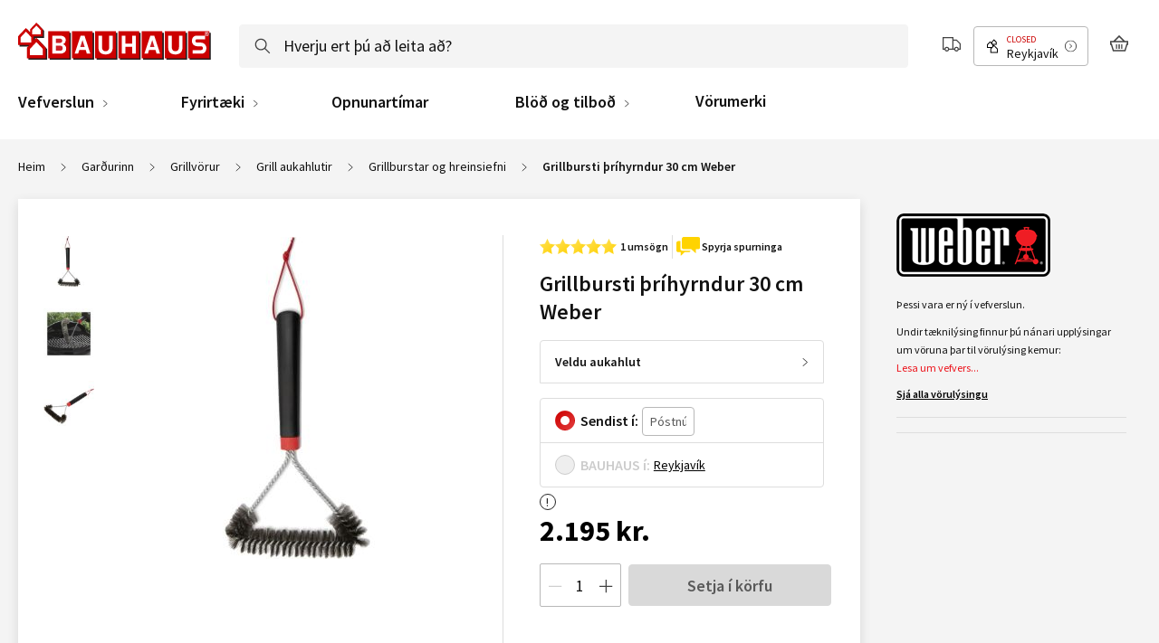

--- FILE ---
content_type: text/html; charset=UTF-8
request_url: https://www.bauhaus.is/grillbursti-thrihyrndur-30-cm-weber
body_size: 66148
content:
<!doctype html>
<html lang="is">
    <head prefix="og: http://ogp.me/ns# fb: http://ogp.me/ns/fb# product: http://ogp.me/ns/product#">
        <script>
    var LOCALE = 'is\u002DIS';
    var BASE_URL = 'https\u003A\u002F\u002Fwww.bauhaus.is\u002F';
    var require = {
        'baseUrl': 'https\u003A\u002F\u002Fwww.bauhaus.is\u002Fstatic\u002Fversion1768564210\u002Ffrontend\u002FVaimo\u002Fbauhaus\u002Dis\u002Fis_IS'
    };</script>        <meta charset="utf-8"/><script type="text/javascript">(window.NREUM||(NREUM={})).init={privacy:{cookies_enabled:true},ajax:{deny_list:[]},feature_flags:["soft_nav"],browser_consent_mode:{enabled:false},distributed_tracing:{enabled:true}};(window.NREUM||(NREUM={})).loader_config={agentID:"538791322",accountID:"4341362",trustKey:"4341362",licenseKey:"NRJS-19d2032dedeed1d1216",applicationID:"442033308",browserID:"538791322"};;/*! For license information please see nr-loader-rum-1.308.0.min.js.LICENSE.txt */
(()=>{var e,t,r={163:(e,t,r)=>{"use strict";r.d(t,{j:()=>E});var n=r(384),i=r(1741);var a=r(2555);r(860).K7.genericEvents;const s="experimental.resources",o="register",c=e=>{if(!e||"string"!=typeof e)return!1;try{document.createDocumentFragment().querySelector(e)}catch{return!1}return!0};var d=r(2614),u=r(944),l=r(8122);const f="[data-nr-mask]",g=e=>(0,l.a)(e,(()=>{const e={feature_flags:[],experimental:{allow_registered_children:!1,resources:!1},mask_selector:"*",block_selector:"[data-nr-block]",mask_input_options:{color:!1,date:!1,"datetime-local":!1,email:!1,month:!1,number:!1,range:!1,search:!1,tel:!1,text:!1,time:!1,url:!1,week:!1,textarea:!1,select:!1,password:!0}};return{ajax:{deny_list:void 0,block_internal:!0,enabled:!0,autoStart:!0},api:{get allow_registered_children(){return e.feature_flags.includes(o)||e.experimental.allow_registered_children},set allow_registered_children(t){e.experimental.allow_registered_children=t},duplicate_registered_data:!1},browser_consent_mode:{enabled:!1},distributed_tracing:{enabled:void 0,exclude_newrelic_header:void 0,cors_use_newrelic_header:void 0,cors_use_tracecontext_headers:void 0,allowed_origins:void 0},get feature_flags(){return e.feature_flags},set feature_flags(t){e.feature_flags=t},generic_events:{enabled:!0,autoStart:!0},harvest:{interval:30},jserrors:{enabled:!0,autoStart:!0},logging:{enabled:!0,autoStart:!0},metrics:{enabled:!0,autoStart:!0},obfuscate:void 0,page_action:{enabled:!0},page_view_event:{enabled:!0,autoStart:!0},page_view_timing:{enabled:!0,autoStart:!0},performance:{capture_marks:!1,capture_measures:!1,capture_detail:!0,resources:{get enabled(){return e.feature_flags.includes(s)||e.experimental.resources},set enabled(t){e.experimental.resources=t},asset_types:[],first_party_domains:[],ignore_newrelic:!0}},privacy:{cookies_enabled:!0},proxy:{assets:void 0,beacon:void 0},session:{expiresMs:d.wk,inactiveMs:d.BB},session_replay:{autoStart:!0,enabled:!1,preload:!1,sampling_rate:10,error_sampling_rate:100,collect_fonts:!1,inline_images:!1,fix_stylesheets:!0,mask_all_inputs:!0,get mask_text_selector(){return e.mask_selector},set mask_text_selector(t){c(t)?e.mask_selector="".concat(t,",").concat(f):""===t||null===t?e.mask_selector=f:(0,u.R)(5,t)},get block_class(){return"nr-block"},get ignore_class(){return"nr-ignore"},get mask_text_class(){return"nr-mask"},get block_selector(){return e.block_selector},set block_selector(t){c(t)?e.block_selector+=",".concat(t):""!==t&&(0,u.R)(6,t)},get mask_input_options(){return e.mask_input_options},set mask_input_options(t){t&&"object"==typeof t?e.mask_input_options={...t,password:!0}:(0,u.R)(7,t)}},session_trace:{enabled:!0,autoStart:!0},soft_navigations:{enabled:!0,autoStart:!0},spa:{enabled:!0,autoStart:!0},ssl:void 0,user_actions:{enabled:!0,elementAttributes:["id","className","tagName","type"]}}})());var p=r(6154),m=r(9324);let h=0;const v={buildEnv:m.F3,distMethod:m.Xs,version:m.xv,originTime:p.WN},b={consented:!1},y={appMetadata:{},get consented(){return this.session?.state?.consent||b.consented},set consented(e){b.consented=e},customTransaction:void 0,denyList:void 0,disabled:!1,harvester:void 0,isolatedBacklog:!1,isRecording:!1,loaderType:void 0,maxBytes:3e4,obfuscator:void 0,onerror:void 0,ptid:void 0,releaseIds:{},session:void 0,timeKeeper:void 0,registeredEntities:[],jsAttributesMetadata:{bytes:0},get harvestCount(){return++h}},_=e=>{const t=(0,l.a)(e,y),r=Object.keys(v).reduce((e,t)=>(e[t]={value:v[t],writable:!1,configurable:!0,enumerable:!0},e),{});return Object.defineProperties(t,r)};var w=r(5701);const x=e=>{const t=e.startsWith("http");e+="/",r.p=t?e:"https://"+e};var R=r(7836),k=r(3241);const A={accountID:void 0,trustKey:void 0,agentID:void 0,licenseKey:void 0,applicationID:void 0,xpid:void 0},S=e=>(0,l.a)(e,A),T=new Set;function E(e,t={},r,s){let{init:o,info:c,loader_config:d,runtime:u={},exposed:l=!0}=t;if(!c){const e=(0,n.pV)();o=e.init,c=e.info,d=e.loader_config}e.init=g(o||{}),e.loader_config=S(d||{}),c.jsAttributes??={},p.bv&&(c.jsAttributes.isWorker=!0),e.info=(0,a.D)(c);const f=e.init,m=[c.beacon,c.errorBeacon];T.has(e.agentIdentifier)||(f.proxy.assets&&(x(f.proxy.assets),m.push(f.proxy.assets)),f.proxy.beacon&&m.push(f.proxy.beacon),e.beacons=[...m],function(e){const t=(0,n.pV)();Object.getOwnPropertyNames(i.W.prototype).forEach(r=>{const n=i.W.prototype[r];if("function"!=typeof n||"constructor"===n)return;let a=t[r];e[r]&&!1!==e.exposed&&"micro-agent"!==e.runtime?.loaderType&&(t[r]=(...t)=>{const n=e[r](...t);return a?a(...t):n})})}(e),(0,n.US)("activatedFeatures",w.B)),u.denyList=[...f.ajax.deny_list||[],...f.ajax.block_internal?m:[]],u.ptid=e.agentIdentifier,u.loaderType=r,e.runtime=_(u),T.has(e.agentIdentifier)||(e.ee=R.ee.get(e.agentIdentifier),e.exposed=l,(0,k.W)({agentIdentifier:e.agentIdentifier,drained:!!w.B?.[e.agentIdentifier],type:"lifecycle",name:"initialize",feature:void 0,data:e.config})),T.add(e.agentIdentifier)}},384:(e,t,r)=>{"use strict";r.d(t,{NT:()=>s,US:()=>u,Zm:()=>o,bQ:()=>d,dV:()=>c,pV:()=>l});var n=r(6154),i=r(1863),a=r(1910);const s={beacon:"bam.nr-data.net",errorBeacon:"bam.nr-data.net"};function o(){return n.gm.NREUM||(n.gm.NREUM={}),void 0===n.gm.newrelic&&(n.gm.newrelic=n.gm.NREUM),n.gm.NREUM}function c(){let e=o();return e.o||(e.o={ST:n.gm.setTimeout,SI:n.gm.setImmediate||n.gm.setInterval,CT:n.gm.clearTimeout,XHR:n.gm.XMLHttpRequest,REQ:n.gm.Request,EV:n.gm.Event,PR:n.gm.Promise,MO:n.gm.MutationObserver,FETCH:n.gm.fetch,WS:n.gm.WebSocket},(0,a.i)(...Object.values(e.o))),e}function d(e,t){let r=o();r.initializedAgents??={},t.initializedAt={ms:(0,i.t)(),date:new Date},r.initializedAgents[e]=t}function u(e,t){o()[e]=t}function l(){return function(){let e=o();const t=e.info||{};e.info={beacon:s.beacon,errorBeacon:s.errorBeacon,...t}}(),function(){let e=o();const t=e.init||{};e.init={...t}}(),c(),function(){let e=o();const t=e.loader_config||{};e.loader_config={...t}}(),o()}},782:(e,t,r)=>{"use strict";r.d(t,{T:()=>n});const n=r(860).K7.pageViewTiming},860:(e,t,r)=>{"use strict";r.d(t,{$J:()=>u,K7:()=>c,P3:()=>d,XX:()=>i,Yy:()=>o,df:()=>a,qY:()=>n,v4:()=>s});const n="events",i="jserrors",a="browser/blobs",s="rum",o="browser/logs",c={ajax:"ajax",genericEvents:"generic_events",jserrors:i,logging:"logging",metrics:"metrics",pageAction:"page_action",pageViewEvent:"page_view_event",pageViewTiming:"page_view_timing",sessionReplay:"session_replay",sessionTrace:"session_trace",softNav:"soft_navigations",spa:"spa"},d={[c.pageViewEvent]:1,[c.pageViewTiming]:2,[c.metrics]:3,[c.jserrors]:4,[c.spa]:5,[c.ajax]:6,[c.sessionTrace]:7,[c.softNav]:8,[c.sessionReplay]:9,[c.logging]:10,[c.genericEvents]:11},u={[c.pageViewEvent]:s,[c.pageViewTiming]:n,[c.ajax]:n,[c.spa]:n,[c.softNav]:n,[c.metrics]:i,[c.jserrors]:i,[c.sessionTrace]:a,[c.sessionReplay]:a,[c.logging]:o,[c.genericEvents]:"ins"}},944:(e,t,r)=>{"use strict";r.d(t,{R:()=>i});var n=r(3241);function i(e,t){"function"==typeof console.debug&&(console.debug("New Relic Warning: https://github.com/newrelic/newrelic-browser-agent/blob/main/docs/warning-codes.md#".concat(e),t),(0,n.W)({agentIdentifier:null,drained:null,type:"data",name:"warn",feature:"warn",data:{code:e,secondary:t}}))}},1687:(e,t,r)=>{"use strict";r.d(t,{Ak:()=>d,Ze:()=>f,x3:()=>u});var n=r(3241),i=r(7836),a=r(3606),s=r(860),o=r(2646);const c={};function d(e,t){const r={staged:!1,priority:s.P3[t]||0};l(e),c[e].get(t)||c[e].set(t,r)}function u(e,t){e&&c[e]&&(c[e].get(t)&&c[e].delete(t),p(e,t,!1),c[e].size&&g(e))}function l(e){if(!e)throw new Error("agentIdentifier required");c[e]||(c[e]=new Map)}function f(e="",t="feature",r=!1){if(l(e),!e||!c[e].get(t)||r)return p(e,t);c[e].get(t).staged=!0,g(e)}function g(e){const t=Array.from(c[e]);t.every(([e,t])=>t.staged)&&(t.sort((e,t)=>e[1].priority-t[1].priority),t.forEach(([t])=>{c[e].delete(t),p(e,t)}))}function p(e,t,r=!0){const s=e?i.ee.get(e):i.ee,c=a.i.handlers;if(!s.aborted&&s.backlog&&c){if((0,n.W)({agentIdentifier:e,type:"lifecycle",name:"drain",feature:t}),r){const e=s.backlog[t],r=c[t];if(r){for(let t=0;e&&t<e.length;++t)m(e[t],r);Object.entries(r).forEach(([e,t])=>{Object.values(t||{}).forEach(t=>{t[0]?.on&&t[0]?.context()instanceof o.y&&t[0].on(e,t[1])})})}}s.isolatedBacklog||delete c[t],s.backlog[t]=null,s.emit("drain-"+t,[])}}function m(e,t){var r=e[1];Object.values(t[r]||{}).forEach(t=>{var r=e[0];if(t[0]===r){var n=t[1],i=e[3],a=e[2];n.apply(i,a)}})}},1738:(e,t,r)=>{"use strict";r.d(t,{U:()=>g,Y:()=>f});var n=r(3241),i=r(9908),a=r(1863),s=r(944),o=r(5701),c=r(3969),d=r(8362),u=r(860),l=r(4261);function f(e,t,r,a){const f=a||r;!f||f[e]&&f[e]!==d.d.prototype[e]||(f[e]=function(){(0,i.p)(c.xV,["API/"+e+"/called"],void 0,u.K7.metrics,r.ee),(0,n.W)({agentIdentifier:r.agentIdentifier,drained:!!o.B?.[r.agentIdentifier],type:"data",name:"api",feature:l.Pl+e,data:{}});try{return t.apply(this,arguments)}catch(e){(0,s.R)(23,e)}})}function g(e,t,r,n,s){const o=e.info;null===r?delete o.jsAttributes[t]:o.jsAttributes[t]=r,(s||null===r)&&(0,i.p)(l.Pl+n,[(0,a.t)(),t,r],void 0,"session",e.ee)}},1741:(e,t,r)=>{"use strict";r.d(t,{W:()=>a});var n=r(944),i=r(4261);class a{#e(e,...t){if(this[e]!==a.prototype[e])return this[e](...t);(0,n.R)(35,e)}addPageAction(e,t){return this.#e(i.hG,e,t)}register(e){return this.#e(i.eY,e)}recordCustomEvent(e,t){return this.#e(i.fF,e,t)}setPageViewName(e,t){return this.#e(i.Fw,e,t)}setCustomAttribute(e,t,r){return this.#e(i.cD,e,t,r)}noticeError(e,t){return this.#e(i.o5,e,t)}setUserId(e,t=!1){return this.#e(i.Dl,e,t)}setApplicationVersion(e){return this.#e(i.nb,e)}setErrorHandler(e){return this.#e(i.bt,e)}addRelease(e,t){return this.#e(i.k6,e,t)}log(e,t){return this.#e(i.$9,e,t)}start(){return this.#e(i.d3)}finished(e){return this.#e(i.BL,e)}recordReplay(){return this.#e(i.CH)}pauseReplay(){return this.#e(i.Tb)}addToTrace(e){return this.#e(i.U2,e)}setCurrentRouteName(e){return this.#e(i.PA,e)}interaction(e){return this.#e(i.dT,e)}wrapLogger(e,t,r){return this.#e(i.Wb,e,t,r)}measure(e,t){return this.#e(i.V1,e,t)}consent(e){return this.#e(i.Pv,e)}}},1863:(e,t,r)=>{"use strict";function n(){return Math.floor(performance.now())}r.d(t,{t:()=>n})},1910:(e,t,r)=>{"use strict";r.d(t,{i:()=>a});var n=r(944);const i=new Map;function a(...e){return e.every(e=>{if(i.has(e))return i.get(e);const t="function"==typeof e?e.toString():"",r=t.includes("[native code]"),a=t.includes("nrWrapper");return r||a||(0,n.R)(64,e?.name||t),i.set(e,r),r})}},2555:(e,t,r)=>{"use strict";r.d(t,{D:()=>o,f:()=>s});var n=r(384),i=r(8122);const a={beacon:n.NT.beacon,errorBeacon:n.NT.errorBeacon,licenseKey:void 0,applicationID:void 0,sa:void 0,queueTime:void 0,applicationTime:void 0,ttGuid:void 0,user:void 0,account:void 0,product:void 0,extra:void 0,jsAttributes:{},userAttributes:void 0,atts:void 0,transactionName:void 0,tNamePlain:void 0};function s(e){try{return!!e.licenseKey&&!!e.errorBeacon&&!!e.applicationID}catch(e){return!1}}const o=e=>(0,i.a)(e,a)},2614:(e,t,r)=>{"use strict";r.d(t,{BB:()=>s,H3:()=>n,g:()=>d,iL:()=>c,tS:()=>o,uh:()=>i,wk:()=>a});const n="NRBA",i="SESSION",a=144e5,s=18e5,o={STARTED:"session-started",PAUSE:"session-pause",RESET:"session-reset",RESUME:"session-resume",UPDATE:"session-update"},c={SAME_TAB:"same-tab",CROSS_TAB:"cross-tab"},d={OFF:0,FULL:1,ERROR:2}},2646:(e,t,r)=>{"use strict";r.d(t,{y:()=>n});class n{constructor(e){this.contextId=e}}},2843:(e,t,r)=>{"use strict";r.d(t,{G:()=>a,u:()=>i});var n=r(3878);function i(e,t=!1,r,i){(0,n.DD)("visibilitychange",function(){if(t)return void("hidden"===document.visibilityState&&e());e(document.visibilityState)},r,i)}function a(e,t,r){(0,n.sp)("pagehide",e,t,r)}},3241:(e,t,r)=>{"use strict";r.d(t,{W:()=>a});var n=r(6154);const i="newrelic";function a(e={}){try{n.gm.dispatchEvent(new CustomEvent(i,{detail:e}))}catch(e){}}},3606:(e,t,r)=>{"use strict";r.d(t,{i:()=>a});var n=r(9908);a.on=s;var i=a.handlers={};function a(e,t,r,a){s(a||n.d,i,e,t,r)}function s(e,t,r,i,a){a||(a="feature"),e||(e=n.d);var s=t[a]=t[a]||{};(s[r]=s[r]||[]).push([e,i])}},3878:(e,t,r)=>{"use strict";function n(e,t){return{capture:e,passive:!1,signal:t}}function i(e,t,r=!1,i){window.addEventListener(e,t,n(r,i))}function a(e,t,r=!1,i){document.addEventListener(e,t,n(r,i))}r.d(t,{DD:()=>a,jT:()=>n,sp:()=>i})},3969:(e,t,r)=>{"use strict";r.d(t,{TZ:()=>n,XG:()=>o,rs:()=>i,xV:()=>s,z_:()=>a});const n=r(860).K7.metrics,i="sm",a="cm",s="storeSupportabilityMetrics",o="storeEventMetrics"},4234:(e,t,r)=>{"use strict";r.d(t,{W:()=>a});var n=r(7836),i=r(1687);class a{constructor(e,t){this.agentIdentifier=e,this.ee=n.ee.get(e),this.featureName=t,this.blocked=!1}deregisterDrain(){(0,i.x3)(this.agentIdentifier,this.featureName)}}},4261:(e,t,r)=>{"use strict";r.d(t,{$9:()=>d,BL:()=>o,CH:()=>g,Dl:()=>_,Fw:()=>y,PA:()=>h,Pl:()=>n,Pv:()=>k,Tb:()=>l,U2:()=>a,V1:()=>R,Wb:()=>x,bt:()=>b,cD:()=>v,d3:()=>w,dT:()=>c,eY:()=>p,fF:()=>f,hG:()=>i,k6:()=>s,nb:()=>m,o5:()=>u});const n="api-",i="addPageAction",a="addToTrace",s="addRelease",o="finished",c="interaction",d="log",u="noticeError",l="pauseReplay",f="recordCustomEvent",g="recordReplay",p="register",m="setApplicationVersion",h="setCurrentRouteName",v="setCustomAttribute",b="setErrorHandler",y="setPageViewName",_="setUserId",w="start",x="wrapLogger",R="measure",k="consent"},5289:(e,t,r)=>{"use strict";r.d(t,{GG:()=>s,Qr:()=>c,sB:()=>o});var n=r(3878),i=r(6389);function a(){return"undefined"==typeof document||"complete"===document.readyState}function s(e,t){if(a())return e();const r=(0,i.J)(e),s=setInterval(()=>{a()&&(clearInterval(s),r())},500);(0,n.sp)("load",r,t)}function o(e){if(a())return e();(0,n.DD)("DOMContentLoaded",e)}function c(e){if(a())return e();(0,n.sp)("popstate",e)}},5607:(e,t,r)=>{"use strict";r.d(t,{W:()=>n});const n=(0,r(9566).bz)()},5701:(e,t,r)=>{"use strict";r.d(t,{B:()=>a,t:()=>s});var n=r(3241);const i=new Set,a={};function s(e,t){const r=t.agentIdentifier;a[r]??={},e&&"object"==typeof e&&(i.has(r)||(t.ee.emit("rumresp",[e]),a[r]=e,i.add(r),(0,n.W)({agentIdentifier:r,loaded:!0,drained:!0,type:"lifecycle",name:"load",feature:void 0,data:e})))}},6154:(e,t,r)=>{"use strict";r.d(t,{OF:()=>c,RI:()=>i,WN:()=>u,bv:()=>a,eN:()=>l,gm:()=>s,mw:()=>o,sb:()=>d});var n=r(1863);const i="undefined"!=typeof window&&!!window.document,a="undefined"!=typeof WorkerGlobalScope&&("undefined"!=typeof self&&self instanceof WorkerGlobalScope&&self.navigator instanceof WorkerNavigator||"undefined"!=typeof globalThis&&globalThis instanceof WorkerGlobalScope&&globalThis.navigator instanceof WorkerNavigator),s=i?window:"undefined"!=typeof WorkerGlobalScope&&("undefined"!=typeof self&&self instanceof WorkerGlobalScope&&self||"undefined"!=typeof globalThis&&globalThis instanceof WorkerGlobalScope&&globalThis),o=Boolean("hidden"===s?.document?.visibilityState),c=/iPad|iPhone|iPod/.test(s.navigator?.userAgent),d=c&&"undefined"==typeof SharedWorker,u=((()=>{const e=s.navigator?.userAgent?.match(/Firefox[/\s](\d+\.\d+)/);Array.isArray(e)&&e.length>=2&&e[1]})(),Date.now()-(0,n.t)()),l=()=>"undefined"!=typeof PerformanceNavigationTiming&&s?.performance?.getEntriesByType("navigation")?.[0]?.responseStart},6389:(e,t,r)=>{"use strict";function n(e,t=500,r={}){const n=r?.leading||!1;let i;return(...r)=>{n&&void 0===i&&(e.apply(this,r),i=setTimeout(()=>{i=clearTimeout(i)},t)),n||(clearTimeout(i),i=setTimeout(()=>{e.apply(this,r)},t))}}function i(e){let t=!1;return(...r)=>{t||(t=!0,e.apply(this,r))}}r.d(t,{J:()=>i,s:()=>n})},6630:(e,t,r)=>{"use strict";r.d(t,{T:()=>n});const n=r(860).K7.pageViewEvent},7699:(e,t,r)=>{"use strict";r.d(t,{It:()=>a,KC:()=>o,No:()=>i,qh:()=>s});var n=r(860);const i=16e3,a=1e6,s="SESSION_ERROR",o={[n.K7.logging]:!0,[n.K7.genericEvents]:!1,[n.K7.jserrors]:!1,[n.K7.ajax]:!1}},7836:(e,t,r)=>{"use strict";r.d(t,{P:()=>o,ee:()=>c});var n=r(384),i=r(8990),a=r(2646),s=r(5607);const o="nr@context:".concat(s.W),c=function e(t,r){var n={},s={},u={},l=!1;try{l=16===r.length&&d.initializedAgents?.[r]?.runtime.isolatedBacklog}catch(e){}var f={on:p,addEventListener:p,removeEventListener:function(e,t){var r=n[e];if(!r)return;for(var i=0;i<r.length;i++)r[i]===t&&r.splice(i,1)},emit:function(e,r,n,i,a){!1!==a&&(a=!0);if(c.aborted&&!i)return;t&&a&&t.emit(e,r,n);var o=g(n);m(e).forEach(e=>{e.apply(o,r)});var d=v()[s[e]];d&&d.push([f,e,r,o]);return o},get:h,listeners:m,context:g,buffer:function(e,t){const r=v();if(t=t||"feature",f.aborted)return;Object.entries(e||{}).forEach(([e,n])=>{s[n]=t,t in r||(r[t]=[])})},abort:function(){f._aborted=!0,Object.keys(f.backlog).forEach(e=>{delete f.backlog[e]})},isBuffering:function(e){return!!v()[s[e]]},debugId:r,backlog:l?{}:t&&"object"==typeof t.backlog?t.backlog:{},isolatedBacklog:l};return Object.defineProperty(f,"aborted",{get:()=>{let e=f._aborted||!1;return e||(t&&(e=t.aborted),e)}}),f;function g(e){return e&&e instanceof a.y?e:e?(0,i.I)(e,o,()=>new a.y(o)):new a.y(o)}function p(e,t){n[e]=m(e).concat(t)}function m(e){return n[e]||[]}function h(t){return u[t]=u[t]||e(f,t)}function v(){return f.backlog}}(void 0,"globalEE"),d=(0,n.Zm)();d.ee||(d.ee=c)},8122:(e,t,r)=>{"use strict";r.d(t,{a:()=>i});var n=r(944);function i(e,t){try{if(!e||"object"!=typeof e)return(0,n.R)(3);if(!t||"object"!=typeof t)return(0,n.R)(4);const r=Object.create(Object.getPrototypeOf(t),Object.getOwnPropertyDescriptors(t)),a=0===Object.keys(r).length?e:r;for(let s in a)if(void 0!==e[s])try{if(null===e[s]){r[s]=null;continue}Array.isArray(e[s])&&Array.isArray(t[s])?r[s]=Array.from(new Set([...e[s],...t[s]])):"object"==typeof e[s]&&"object"==typeof t[s]?r[s]=i(e[s],t[s]):r[s]=e[s]}catch(e){r[s]||(0,n.R)(1,e)}return r}catch(e){(0,n.R)(2,e)}}},8362:(e,t,r)=>{"use strict";r.d(t,{d:()=>a});var n=r(9566),i=r(1741);class a extends i.W{agentIdentifier=(0,n.LA)(16)}},8374:(e,t,r)=>{r.nc=(()=>{try{return document?.currentScript?.nonce}catch(e){}return""})()},8990:(e,t,r)=>{"use strict";r.d(t,{I:()=>i});var n=Object.prototype.hasOwnProperty;function i(e,t,r){if(n.call(e,t))return e[t];var i=r();if(Object.defineProperty&&Object.keys)try{return Object.defineProperty(e,t,{value:i,writable:!0,enumerable:!1}),i}catch(e){}return e[t]=i,i}},9324:(e,t,r)=>{"use strict";r.d(t,{F3:()=>i,Xs:()=>a,xv:()=>n});const n="1.308.0",i="PROD",a="CDN"},9566:(e,t,r)=>{"use strict";r.d(t,{LA:()=>o,bz:()=>s});var n=r(6154);const i="xxxxxxxx-xxxx-4xxx-yxxx-xxxxxxxxxxxx";function a(e,t){return e?15&e[t]:16*Math.random()|0}function s(){const e=n.gm?.crypto||n.gm?.msCrypto;let t,r=0;return e&&e.getRandomValues&&(t=e.getRandomValues(new Uint8Array(30))),i.split("").map(e=>"x"===e?a(t,r++).toString(16):"y"===e?(3&a()|8).toString(16):e).join("")}function o(e){const t=n.gm?.crypto||n.gm?.msCrypto;let r,i=0;t&&t.getRandomValues&&(r=t.getRandomValues(new Uint8Array(e)));const s=[];for(var o=0;o<e;o++)s.push(a(r,i++).toString(16));return s.join("")}},9908:(e,t,r)=>{"use strict";r.d(t,{d:()=>n,p:()=>i});var n=r(7836).ee.get("handle");function i(e,t,r,i,a){a?(a.buffer([e],i),a.emit(e,t,r)):(n.buffer([e],i),n.emit(e,t,r))}}},n={};function i(e){var t=n[e];if(void 0!==t)return t.exports;var a=n[e]={exports:{}};return r[e](a,a.exports,i),a.exports}i.m=r,i.d=(e,t)=>{for(var r in t)i.o(t,r)&&!i.o(e,r)&&Object.defineProperty(e,r,{enumerable:!0,get:t[r]})},i.f={},i.e=e=>Promise.all(Object.keys(i.f).reduce((t,r)=>(i.f[r](e,t),t),[])),i.u=e=>"nr-rum-1.308.0.min.js",i.o=(e,t)=>Object.prototype.hasOwnProperty.call(e,t),e={},t="NRBA-1.308.0.PROD:",i.l=(r,n,a,s)=>{if(e[r])e[r].push(n);else{var o,c;if(void 0!==a)for(var d=document.getElementsByTagName("script"),u=0;u<d.length;u++){var l=d[u];if(l.getAttribute("src")==r||l.getAttribute("data-webpack")==t+a){o=l;break}}if(!o){c=!0;var f={296:"sha512-+MIMDsOcckGXa1EdWHqFNv7P+JUkd5kQwCBr3KE6uCvnsBNUrdSt4a/3/L4j4TxtnaMNjHpza2/erNQbpacJQA=="};(o=document.createElement("script")).charset="utf-8",i.nc&&o.setAttribute("nonce",i.nc),o.setAttribute("data-webpack",t+a),o.src=r,0!==o.src.indexOf(window.location.origin+"/")&&(o.crossOrigin="anonymous"),f[s]&&(o.integrity=f[s])}e[r]=[n];var g=(t,n)=>{o.onerror=o.onload=null,clearTimeout(p);var i=e[r];if(delete e[r],o.parentNode&&o.parentNode.removeChild(o),i&&i.forEach(e=>e(n)),t)return t(n)},p=setTimeout(g.bind(null,void 0,{type:"timeout",target:o}),12e4);o.onerror=g.bind(null,o.onerror),o.onload=g.bind(null,o.onload),c&&document.head.appendChild(o)}},i.r=e=>{"undefined"!=typeof Symbol&&Symbol.toStringTag&&Object.defineProperty(e,Symbol.toStringTag,{value:"Module"}),Object.defineProperty(e,"__esModule",{value:!0})},i.p="https://js-agent.newrelic.com/",(()=>{var e={374:0,840:0};i.f.j=(t,r)=>{var n=i.o(e,t)?e[t]:void 0;if(0!==n)if(n)r.push(n[2]);else{var a=new Promise((r,i)=>n=e[t]=[r,i]);r.push(n[2]=a);var s=i.p+i.u(t),o=new Error;i.l(s,r=>{if(i.o(e,t)&&(0!==(n=e[t])&&(e[t]=void 0),n)){var a=r&&("load"===r.type?"missing":r.type),s=r&&r.target&&r.target.src;o.message="Loading chunk "+t+" failed: ("+a+": "+s+")",o.name="ChunkLoadError",o.type=a,o.request=s,n[1](o)}},"chunk-"+t,t)}};var t=(t,r)=>{var n,a,[s,o,c]=r,d=0;if(s.some(t=>0!==e[t])){for(n in o)i.o(o,n)&&(i.m[n]=o[n]);if(c)c(i)}for(t&&t(r);d<s.length;d++)a=s[d],i.o(e,a)&&e[a]&&e[a][0](),e[a]=0},r=self["webpackChunk:NRBA-1.308.0.PROD"]=self["webpackChunk:NRBA-1.308.0.PROD"]||[];r.forEach(t.bind(null,0)),r.push=t.bind(null,r.push.bind(r))})(),(()=>{"use strict";i(8374);var e=i(8362),t=i(860);const r=Object.values(t.K7);var n=i(163);var a=i(9908),s=i(1863),o=i(4261),c=i(1738);var d=i(1687),u=i(4234),l=i(5289),f=i(6154),g=i(944),p=i(384);const m=e=>f.RI&&!0===e?.privacy.cookies_enabled;function h(e){return!!(0,p.dV)().o.MO&&m(e)&&!0===e?.session_trace.enabled}var v=i(6389),b=i(7699);class y extends u.W{constructor(e,t){super(e.agentIdentifier,t),this.agentRef=e,this.abortHandler=void 0,this.featAggregate=void 0,this.loadedSuccessfully=void 0,this.onAggregateImported=new Promise(e=>{this.loadedSuccessfully=e}),this.deferred=Promise.resolve(),!1===e.init[this.featureName].autoStart?this.deferred=new Promise((t,r)=>{this.ee.on("manual-start-all",(0,v.J)(()=>{(0,d.Ak)(e.agentIdentifier,this.featureName),t()}))}):(0,d.Ak)(e.agentIdentifier,t)}importAggregator(e,t,r={}){if(this.featAggregate)return;const n=async()=>{let n;await this.deferred;try{if(m(e.init)){const{setupAgentSession:t}=await i.e(296).then(i.bind(i,3305));n=t(e)}}catch(e){(0,g.R)(20,e),this.ee.emit("internal-error",[e]),(0,a.p)(b.qh,[e],void 0,this.featureName,this.ee)}try{if(!this.#t(this.featureName,n,e.init))return(0,d.Ze)(this.agentIdentifier,this.featureName),void this.loadedSuccessfully(!1);const{Aggregate:i}=await t();this.featAggregate=new i(e,r),e.runtime.harvester.initializedAggregates.push(this.featAggregate),this.loadedSuccessfully(!0)}catch(e){(0,g.R)(34,e),this.abortHandler?.(),(0,d.Ze)(this.agentIdentifier,this.featureName,!0),this.loadedSuccessfully(!1),this.ee&&this.ee.abort()}};f.RI?(0,l.GG)(()=>n(),!0):n()}#t(e,r,n){if(this.blocked)return!1;switch(e){case t.K7.sessionReplay:return h(n)&&!!r;case t.K7.sessionTrace:return!!r;default:return!0}}}var _=i(6630),w=i(2614),x=i(3241);class R extends y{static featureName=_.T;constructor(e){var t;super(e,_.T),this.setupInspectionEvents(e.agentIdentifier),t=e,(0,c.Y)(o.Fw,function(e,r){"string"==typeof e&&("/"!==e.charAt(0)&&(e="/"+e),t.runtime.customTransaction=(r||"http://custom.transaction")+e,(0,a.p)(o.Pl+o.Fw,[(0,s.t)()],void 0,void 0,t.ee))},t),this.importAggregator(e,()=>i.e(296).then(i.bind(i,3943)))}setupInspectionEvents(e){const t=(t,r)=>{t&&(0,x.W)({agentIdentifier:e,timeStamp:t.timeStamp,loaded:"complete"===t.target.readyState,type:"window",name:r,data:t.target.location+""})};(0,l.sB)(e=>{t(e,"DOMContentLoaded")}),(0,l.GG)(e=>{t(e,"load")}),(0,l.Qr)(e=>{t(e,"navigate")}),this.ee.on(w.tS.UPDATE,(t,r)=>{(0,x.W)({agentIdentifier:e,type:"lifecycle",name:"session",data:r})})}}class k extends e.d{constructor(e){var t;(super(),f.gm)?(this.features={},(0,p.bQ)(this.agentIdentifier,this),this.desiredFeatures=new Set(e.features||[]),this.desiredFeatures.add(R),(0,n.j)(this,e,e.loaderType||"agent"),t=this,(0,c.Y)(o.cD,function(e,r,n=!1){if("string"==typeof e){if(["string","number","boolean"].includes(typeof r)||null===r)return(0,c.U)(t,e,r,o.cD,n);(0,g.R)(40,typeof r)}else(0,g.R)(39,typeof e)},t),function(e){(0,c.Y)(o.Dl,function(t,r=!1){if("string"!=typeof t&&null!==t)return void(0,g.R)(41,typeof t);const n=e.info.jsAttributes["enduser.id"];r&&null!=n&&n!==t?(0,a.p)(o.Pl+"setUserIdAndResetSession",[t],void 0,"session",e.ee):(0,c.U)(e,"enduser.id",t,o.Dl,!0)},e)}(this),function(e){(0,c.Y)(o.nb,function(t){if("string"==typeof t||null===t)return(0,c.U)(e,"application.version",t,o.nb,!1);(0,g.R)(42,typeof t)},e)}(this),function(e){(0,c.Y)(o.d3,function(){e.ee.emit("manual-start-all")},e)}(this),function(e){(0,c.Y)(o.Pv,function(t=!0){if("boolean"==typeof t){if((0,a.p)(o.Pl+o.Pv,[t],void 0,"session",e.ee),e.runtime.consented=t,t){const t=e.features.page_view_event;t.onAggregateImported.then(e=>{const r=t.featAggregate;e&&!r.sentRum&&r.sendRum()})}}else(0,g.R)(65,typeof t)},e)}(this),this.run()):(0,g.R)(21)}get config(){return{info:this.info,init:this.init,loader_config:this.loader_config,runtime:this.runtime}}get api(){return this}run(){try{const e=function(e){const t={};return r.forEach(r=>{t[r]=!!e[r]?.enabled}),t}(this.init),n=[...this.desiredFeatures];n.sort((e,r)=>t.P3[e.featureName]-t.P3[r.featureName]),n.forEach(r=>{if(!e[r.featureName]&&r.featureName!==t.K7.pageViewEvent)return;if(r.featureName===t.K7.spa)return void(0,g.R)(67);const n=function(e){switch(e){case t.K7.ajax:return[t.K7.jserrors];case t.K7.sessionTrace:return[t.K7.ajax,t.K7.pageViewEvent];case t.K7.sessionReplay:return[t.K7.sessionTrace];case t.K7.pageViewTiming:return[t.K7.pageViewEvent];default:return[]}}(r.featureName).filter(e=>!(e in this.features));n.length>0&&(0,g.R)(36,{targetFeature:r.featureName,missingDependencies:n}),this.features[r.featureName]=new r(this)})}catch(e){(0,g.R)(22,e);for(const e in this.features)this.features[e].abortHandler?.();const t=(0,p.Zm)();delete t.initializedAgents[this.agentIdentifier]?.features,delete this.sharedAggregator;return t.ee.get(this.agentIdentifier).abort(),!1}}}var A=i(2843),S=i(782);class T extends y{static featureName=S.T;constructor(e){super(e,S.T),f.RI&&((0,A.u)(()=>(0,a.p)("docHidden",[(0,s.t)()],void 0,S.T,this.ee),!0),(0,A.G)(()=>(0,a.p)("winPagehide",[(0,s.t)()],void 0,S.T,this.ee)),this.importAggregator(e,()=>i.e(296).then(i.bind(i,2117))))}}var E=i(3969);class I extends y{static featureName=E.TZ;constructor(e){super(e,E.TZ),f.RI&&document.addEventListener("securitypolicyviolation",e=>{(0,a.p)(E.xV,["Generic/CSPViolation/Detected"],void 0,this.featureName,this.ee)}),this.importAggregator(e,()=>i.e(296).then(i.bind(i,9623)))}}new k({features:[R,T,I],loaderType:"lite"})})()})();</script>
<meta name="title" content="Grillbursti þríhyrndur 30 cm Weber | BAUHAUS"/>
<meta name="description" content="Þessi vara er ný í vefverslun.
Undir tæknilýsing finnur þú nánari upplýsingar um vöruna þar til vörulýsing kemur: Lesa um vefverslun BAUHAUS hér
Neðar á síðunni undir &quot;Umsagir&quot; getur spurt okkur spurningar um vöruna með því að smella á &quot;Leggðu inn spurnin"/>
<meta name="keywords" content="Grillbursti þríhyrndur 30 cm Weber"/>
<meta name="robots" content="INDEX,FOLLOW"/>
<meta name="viewport" content="width=device-width, initial-scale=1.0, minimum-scale=1.0"/>
<meta name="format-detection" content="telephone=no"/>
<meta name="theme-color" content="#b50808"/>
<title>Grillbursti þríhyrndur 30 cm Weber | BAUHAUS</title>
<style>html{-webkit-font-smoothing:antialiased;-webkit-font-smoothing:subpixel-antialiased;-webkit-tap-highlight-color:transparent;color:#111;font:10px/1.5 Source Sans Pro,sans-serif;min-height:100%;-webkit-text-size-adjust:100%;box-sizing:border-box;vertical-align:baseline}@media only screen and (min-width:768px){html{height:100%}}body{min-height:100%;overflow-x:hidden;overflow-y:scroll;position:relative}a:hover{text-decoration:underline}a.no-animation:hover{text-decoration:none}a{cursor:pointer;display:inline-block;font:inherit;line-height:inherit;text-decoration:none;text-transform:none;touch-action:manipulation;transition:color .2s 0s;vertical-align:unset}a,a:active,a:hover{color:#c00;outline:none}button{align-items:center;-webkit-appearance:none;appearance:none;background:none;border:none;border-radius:0;box-shadow:none;cursor:pointer;display:inline-flex;justify-content:center;margin:0;overflow:visible;padding:0;text-align:center;text-decoration:none;touch-action:manipulation;transition:border-color .2s ease,background-color .2s ease,opacity .2s ease;-webkit-user-select:none;user-select:none;vertical-align:middle;white-space:nowrap}button,button:focus,button:hover{outline:none}button--disabled,button[disabled]{cursor:not-allowed!important;opacity:.25!important}button{font-family:Source Sans Pro,sans-serif;transition:none}@media only screen and (min-width:1400px){.algolia-instant-results-wrapper,.bauhaus_algolia-index-index .page.messages,.breadcrumbs,.cms-index-index [data-content-type=row],.content-after-10,.footer.content,.header-line-1,.header-line-2,.header-top-bar,.page-main,.product-details-container,.product-info-container{margin-left:auto;margin-right:auto;max-width:1365px}}@media only screen and (max-width:1399px){.content-after-10,.footer.content,.header,.page-main{padding-left:20px;padding-right:20px}}label{color:#111;cursor:pointer;display:block;font:600 1.4rem Source Sans Pro;margin-bottom:1px;text-transform:none}input{-webkit-appearance:none;appearance:none;border:1px solid #b8b8b8;border-radius:2px;height:46px;line-height:1.2;font:1.4rem Source Sans Pro;font-weight:400;outline:none;padding:13px;text-indent:.01px;transition:border-color .3s ease;width:100%}input[type=number]{-webkit-appearance:textfield;appearance:textfield}input::-webkit-input-placeholder{color:#595959;font-size:1.4rem}input::placeholder{color:#595959;font-size:1.4rem}@media only screen and (max-width:767px){input,select,textarea{font-size:1.6rem!important}}.message.info{padding:24px}.message.info--header{background-color:#c00;color:#fff;font-family:Source Sans Pro;font-size:1.4rem;font-weight:700;line-height:1.3;padding:6px 18px;text-align:center}.message.info--header a{color:#fff}.message.info--sticky{position:-webkit-sticky;position:sticky;top:0;z-index:800}#header-overlay{display:none}@media only screen and (max-width:991px){#header-overlay{display:none!important}}.header{background:#fff;border-top:2px solid #b50808;padding-top:24px;position:relative;z-index:780}@media only screen and (max-width:991px){.header{padding-bottom:16px;padding-top:16px}}.logo{height:48px;margin:-3px 24px 0 0;min-width:220px}@media only screen and (max-width:991px){.logo{height:40px;min-width:180px}}@media only screen and (max-width:767px){.logo{margin:0 16px 0 0;max-width:160px;min-width:160px;position:relative;top:-2px}}@media only screen and (max-width:479px){.logo{margin:0}}.switch-ball{background:#c00;border:1px solid #b50808;border-radius:12px;display:inline-block;height:16px;margin:0 5px;min-width:24px;overflow:hidden;width:24px}.switch-ball--account{background:#111;border-color:#000}@media only screen and (max-width:767px){.switch-ball--account{height:24px;margin:0 8px;width:40px}.switch-ball--account .switch-ball__ball{height:22px;width:38px}.switch-ball--account .switch-ball__ball:before{height:22px;-webkit-transform:translateX(16px);transform:translateX(16px);width:22px}}.switch-ball--account.switch-ball--switched{background:#c00;border:1px solid #b50808}.switch-ball--account.switch-ball--switched .switch-ball__ball:before{-webkit-transform:translateX(0);transform:translateX(0)}@media only screen and (min-width:768px){.switch-ball{margin:0 3px}}@media only screen and (min-width:992px){.switch-ball{margin:0 5px}}.switch-ball--radio{background:#fff}.switch-ball--radio.switch-ball--switched{background:#c00}.switch-ball--switched .switch-ball__ball:before{-webkit-transform:translateX(-1px);transform:translateX(-1px)}.switch-ball--deactive{cursor:not-allowed;opacity:.4}.switch-ball__ball{background:#c00;border-radius:12px;height:14px;width:20px}.switch-ball__ball:before{background:#fff;border:1px solid #c00;border-radius:50%;content:"";display:block;height:14px;position:relative;top:-1px;-webkit-transform:translateX(7px);transform:translateX(7px);transition:-webkit-transform .2s 0s;transition:transform .2s 0s;transition:transform .2s 0s,-webkit-transform .2s 0s;width:14px}.postcode{display:inline-block;height:44px;min-width:93px;position:relative}@media only screen and (max-width:767px){.postcode{display:none!important}}.postcode__input-wrap{-webkit-appearance:none;appearance:none;border:1px solid #b8b8b8;border-radius:2px;height:46px;line-height:1.2;font:1.4rem Source Sans Pro;font-weight:400;min-width:95px;outline:none;padding:13px;text-indent:.01px;transition:border-color .3s ease;width:100%}.postcode__input-wrap:focus,.postcode__input-wrap:hover{border-color:#777}.postcode__input-wrap[disabled],.postcode__input-wrap[readonly]{background-color:#eee;border-color:#ccc;cursor:not-allowed}.postcode__input-wrap.valid{border-color:#00a651}.postcode__input-wrap.mage-error{border-color:#c00}.postcode__input-wrap{align-items:center;background:#fff;border-radius:4px;display:flex;height:44px;margin-right:-3px;padding:0 10px 0 40px;position:absolute;transition:box-shadow .4s 0s,border-color .4s 0s;width:inherit}.postcode__icon{height:16px;left:13px;pointer-events:none;position:absolute;top:50%;-webkit-transform:translateY(-50%);transform:translateY(-50%);width:16px}.postcode__input{border:none;display:inline-block;font-size:1.6rem;font-weight:600;height:24px;line-height:24px;padding:0;position:relative}.postcode__input::-webkit-input-placeholder{color:#222}.postcode__input::-moz-placeholder{color:#222}.postcode--focused{z-index:1}.postcode--focused .postcode__input-wrap{border:1px solid #006ce0;box-shadow:0 0 0 4px rgba(0,108,224,.36);margin-right:-1px}.postcode--focused .postcode__input-wrap:focus,.postcode--focused .postcode__input-wrap:hover{border-color:#006ce0}.postcode--fireworks .postcode__input-wrap{border-color:#00a651;border-radius:4px 0 0 4px;box-shadow:0 0 8px 1px #00a651;margin-right:-1px}.postcode__popup.modal-sidebar .modal-header{border:none;box-shadow:none}.postcode__popup-logo{left:20px;position:absolute;top:15px;width:160px}.postcode__popup-wrapper{display:flex;flex-direction:column;height:100%;padding:80px 32px 32px}.postcode__popup-title{font-size:2.4rem;font-weight:600;line-height:32px;padding-bottom:24px}.postcode__popup-content--fireworks{border-color:#00a651;box-shadow:0 0 8px 1px #00a651}.postcode__popup-input{background:#f4f4f4;border:none;color:#595959;font-size:2.4rem!important;font-weight:600;line-height:32px;text-align:center}.store-select{background:#fff;border-radius:2px;display:none;font-size:1.2rem;font-weight:400;height:44px;line-height:14px;margin:0 6px;overflow:hidden;padding:10px;position:relative;text-overflow:ellipsis}.store-select--selected{border:1px solid #b8b8b8;border-radius:4px;display:none;margin:0 10px 0 0;min-width:100px;padding:0 32px 0 36px;white-space:nowrap}@media only screen and (min-width:768px){.store-select--selected{align-items:center;display:inline-flex}}@media only screen and (min-width:992px) and (max-width:1200px){.store-select--selected{min-width:150px;padding:0 26px 0 30px}}@media only screen and (min-width:1200px){.store-select--selected{font-size:1.4rem;min-width:145px;overflow:visible;text-overflow:clip}.store-select--inited{min-width:auto}}.store-select__icon{display:inline-block;height:20px;width:20px}.store-select__pointer{height:13px;left:auto;position:absolute;right:12px;stroke:#111;top:50%;-webkit-transform:translateY(-50%);transform:translateY(-50%);width:13px}@media only screen and (max-width:767px){.store-select__pointer{right:8px}}.store-select__details{color:#008540;display:none;font-size:1rem;text-transform:uppercase}.store-select__details--closed{color:#c00}.store-select--inited .store-select__details{display:inline-block}.store-select__info{align-items:flex-start;color:#111;display:flex;flex-direction:column;max-width:90px}.store-select__store-name{line-height:16px;max-width:100%;overflow:hidden;text-overflow:ellipsis}.store-select--selected .store-select__icon{height:16px;left:12px;position:absolute;top:50%;-webkit-transform:translateY(-50%);transform:translateY(-50%);width:16px}@media only screen and (max-width:991px){.store-select--selected .store-select__icon{height:12px;left:10px;width:12px}}@media only screen and (min-width:768px) and (max-width:1200px){.store-select--selected .store-select__icon{left:10px}}.postcode--shown~.store-select--selected{border-radius:0 4px 4px 0}@media only screen and (max-width:991px){.search--origin{border:0;clip:rect(0,0,0,0);height:1px;margin:-1px;overflow:hidden;padding:0;position:absolute;width:1px}}.search__form{position:relative}.search__form--mob{display:none}@media only screen and (max-width:991px){.search__form--mob{display:block;height:36px;margin:0;position:relative;width:100%}}.search__wrapper{border-radius:4px;width:100%}@media only screen and (min-width:992px){.search__wrapper{margin:-16px 8px -16px -16px;padding:16px;-webkit-transform:translateY(50%) translateY(-40px);transform:translateY(50%) translateY(-40px)}}@media only screen and (max-width:991px){.search__wrapper{position:absolute;width:auto}}.search__magnify-icon{height:20px;left:16px;position:absolute;top:50%;-webkit-transform:translateY(-50%);transform:translateY(-50%);width:20px}@media only screen and (max-width:991px){.search__magnify-icon{left:24px}.search__form--mob .search__magnify-icon{left:10px}}@media only screen and (max-width:479px){.search__magnify-icon{height:16px;width:16px}}.search__input{background:#f4f4f4;border-color:#f4f4f4;border-radius:4px;font-size:1.8rem;height:48px;padding:15px 48px}.search__input::-webkit-input-placeholder{color:#111;font-size:1.8rem}.search__input::-moz-placeholder{color:#111;font-size:1.8rem}.search__input:focus,.search__input:hover{border-color:#f4f4f4}.search__input:focus{background:#fff}.search__input:focus::-webkit-input-placeholder{color:#ccc}.search__input:focus::-moz-placeholder{color:#ccc}@media only screen and (max-width:991px){.search__input{padding-left:48px;padding-right:16px}.search__input::-webkit-input-placeholder{font-size:1.4rem}.search__input::-moz-placeholder{font-size:1.4rem}}@media only screen and (max-width:991px){.search__input{left:0;position:absolute;width:100%}}.search__form--mob .search__input{align-items:center;-webkit-appearance:none;appearance:none;border:1px solid transparent;border-radius:2px;border-radius:4px;display:flex;height:46px;line-height:1.2;font:1.4rem Source Sans Pro;font-size:1.6rem;font-weight:400;height:36px;left:0;outline:none;padding:12px 20px 12px 36px;position:absolute;text-indent:.01px;top:0;transition:border-color .3s ease;width:100%}.search__form--mob .search__input::-webkit-input-placeholder{font-size:1.6rem}.search__form--mob .search__input::-moz-placeholder{font-size:1.6rem}.search__fake-placeholder{display:block;font-size:1.6rem;overflow:hidden;text-overflow:ellipsis;white-space:nowrap}.search__close{display:none}.header-line-1{align-items:center;display:flex;height:48px;padding-top:5px}@media only screen and (max-width:991px){.header-line-1{height:auto;justify-content:space-between;padding:0}}.header-line-1--checkout{justify-content:space-between;padding-top:0}@media only screen and (min-width:1200px){.header-line-1--checkout .logo{margin-top:0}}@media only screen and (max-width:479px){.header-line-1--checkout .logo{top:0}}@media only screen and (min-width:992px){.header-line-1--checkout{height:60px;max-width:1325px}}.header-line-1 [data-tooltip]:hover{color:#111;position:relative;text-decoration:none}.header-line-1 [data-tooltip]:hover:before{border-bottom:5px solid #424242;border-left:5px solid hsla(0,0%,100%,0);border-right:5px solid hsla(0,0%,100%,0);margin-top:-5px}.header-line-1 [data-tooltip]:hover:after,.header-line-1 [data-tooltip]:hover:before{content:" ";left:50%;position:absolute;top:calc(100% + 15px);-webkit-transform:translateX(-50%);transform:translateX(-50%);z-index:100}.header-line-1 [data-tooltip]:hover:after{background:#424242;border-radius:2px;color:#fff;font-size:1rem;font-weight:600;height:20px;line-height:20px;padding:0 6px;text-transform:uppercase;white-space:nowrap}.header-line-1 [data-tooltip]:hover{cursor:pointer}.header-line-1 [data-tooltip]:hover:after{content:attr(data-tooltip) " "}@media only screen and (max-width:767px){.header-line-1 [data-tooltip]:hover:after,.header-line-1 [data-tooltip]:hover:before{top:calc(100% + 10px)}}.account-dropdown-link{align-items:center;border-radius:2px;color:#111;display:inline-flex;font-size:0;height:40px;justify-content:center;margin:0 4px;position:relative;width:40px}@media only screen and (max-width:767px){.account-dropdown-link{margin:0}}.checkout-cart-index .account-dropdown-link{color:#111;font-size:1.4rem;font-weight:600}.account-dropdown-link__icon{display:inline-block;height:24px;vertical-align:middle;width:24px}.account-dropdown-link__label{background:#111;border-radius:2px;bottom:0;color:#fff;font-size:1rem;left:50%;padding:0 5px;position:absolute;text-transform:uppercase;-webkit-transform:translateX(-50%);transform:translateX(-50%)}@media only screen and (max-width:767px){.account-dropdown-link--postcode,.account-dropdown-link--store{display:none!important}}.account-dropdown-link--postcode{-webkit-animation:pulse-blue 7s 6;animation:pulse-blue 7s 6;border-radius:2px;box-shadow:0 0 0 0 rgba(0,108,224,.36)}.account-dropdown-link:hover{background:#f4f4f4;color:#111}.account-dropdown-link:active,.account-dropdown-link:visited{color:#111;text-decoration:none}.account-dropdown-link--loggedin .account-dropdown-link__icon-wrap:after,.account-dropdown-link--wishlist.account-dropdown-link--hasItems .account-dropdown-link__icon-wrap:after{background:#c00;border:2px solid #fff;border-radius:50%;color:#fff;content:"";display:block;height:6px;left:24px;position:absolute;top:6px;width:6px}.header-line-wrap{display:flex;justify-content:space-between;position:relative}@media only screen and (max-width:991px){.header-line-wrap{padding-right:35px}}@media only screen and (min-width:992px){.header-line-wrap{max-width:60%}}.header-line-wrap .account-dropdown-link__icon{color:#424242}.header-line-wrap--menu-wrap{position:static}@media only screen and (max-width:991px){.header-line-wrap--menu-wrap{background:#fff;bottom:0;display:block;left:0;overflow:hidden;padding:60px 40px 40px;position:fixed;top:0;-webkit-transform:translateX(-200%);transform:translateX(-200%);transition:-webkit-transform .2s 0s;transition:transform .2s 0s;transition:transform .2s 0s,-webkit-transform .2s 0s;width:calc(100vw - 48px);z-index:300}}@media only screen and (max-width:479px){.header-line-wrap--menu-wrap{padding-right:30px;width:100vw}}.header-line-wrap--menu-wrap .nav__logo{display:none;left:20px;position:absolute;top:15px;width:160px}@media only screen and (max-width:991px){.header-line-wrap--menu-wrap .nav__logo{display:block}.header-line-wrap--menu-wrap-active{max-width:none;-webkit-transform:translateX(0);transform:translateX(0)}.header-line-wrap--active-children{z-index:310}.header-line-wrap--active-children .nav__logo{display:none}}.user-menu{align-items:center;color:#111;display:flex;font:1.4rem Source Sans Pro;font-weight:600;height:28px;margin-right:24px;text-decoration:none;white-space:nowrap}@media only screen and (max-width:991px){.user-menu{font-size:1.2rem;margin-right:0}}@media only screen and (max-width:767px){.user-menu{display:none}}.user-menu:hover{color:#111;text-decoration:none}.user-menu__icon{height:16px;width:16px}@media only screen and (max-width:991px){.user-menu__icon{height:12px;width:12px}}.user-menu__text{margin-left:4px}@media only screen and (max-width:991px){.user-menu__text{display:none}}.header-line-2{align-items:center;display:flex;height:82px;justify-content:space-between;position:relative}@media only screen and (max-width:991px){.header-line-2{height:40px;margin-top:10px;padding-bottom:0;position:static}}.header-line-2::-webkit-input-placeholder{height:36px;margin-top:0}.header-line-2::-moz-placeholder{height:36px;margin-top:0}.nav__top-title,.nav__top-title:active,.nav__top-title:hover{color:#111;text-decoration:none}.nav__top-title--has-children~.nav__top-icon-wrap{display:block}@media only screen and (min-width:992px){.nav__wrapper{display:flex}.nav__item.l0{color:inherit;font-size:1.8rem;font-weight:600;line-height:1.6;margin-left:40px;padding:12px;text-decoration:none}.nav__item.l0.nav__item--brands{line-height:1.8}.nav__item--first.l0{margin-left:0;padding-left:0}.nav__item--first.l0 .nav__title-wrap--top{padding-left:0}.nav__item.l0.nav__item--show,.nav__item.l0:hover{background:none}.nav__title-wrap{padding:8px 24px 8px 8px}.nav__title-wrap--top.nav__title-wrap{overflow:hidden;white-space:nowrap}.nav__title-wrap--top.nav__title-wrap:after{content:normal}.nav__top-title{line-height:18px;position:relative}.nav__top-title:after{background:#111;bottom:0;content:"";height:1px;left:0;position:absolute;-webkit-transform:translateX(-200%);transform:translateX(-200%);transition:-webkit-transform .2s 0s;transition:transform .2s 0s;transition:transform .2s 0s,-webkit-transform .2s 0s;width:100%}.nav__item--show .nav__top-title:after,.nav__item:hover .nav__top-title:after{-webkit-transform:translateX(0);transform:translateX(0)}.nav__item--show.nav__item--mob .nav__top-title:after{content:normal}.nav__top-icon-wrap{display:none;right:8px;top:50%;-webkit-transform:translateY(-30%);transform:translateY(-30%)}.nav__top-icon,.nav__top-icon-wrap{height:8px;position:absolute;width:8px}.nav__top-icon{display:inline-block;left:0;opacity:1;stroke:#111;top:0;-webkit-transform-origin:50%;transform-origin:50%;transition:opacity .2s 0s}.nav__item--show .nav__top-icon,.nav__top-icon--close{opacity:0}.nav__item--show.nav__item--mob .nav__top-icon{opacity:1}.menu-promo,.nav__back-button,.nav__sublist.l0{display:none}}.menu-toggle{display:block;height:40px;margin-right:8px;min-width:40px;padding:6px 6px 6px 0;transition:-webkit-transform .2s 0s;transition:transform .2s 0s;transition:transform .2s 0s,-webkit-transform .2s 0s}@media only screen and (min-width:992px){.menu-toggle{display:none}}@media only screen and (max-width:991px){.menu-toggle{margin-right:0;position:absolute;right:0;top:14px}}.menu-toggle__line{border-top:2px solid #424242;display:block;margin-bottom:5px;width:21px}.menu-toggle__line--last{margin-bottom:-5px;margin-left:8px;width:13px}.minicart-button{align-items:center;border-radius:2px;cursor:default;display:inline-flex;height:40px;justify-content:center;margin:0 4px;padding:0;position:relative;width:40px}@media only screen and (max-width:479px){.minicart-button{margin:0}}.minicart-button:hover{background:#f4f4f4}.minicart-button__qty{align-items:center;background:#c00;border-radius:20px;color:#fff;display:flex;font-size:1.2rem;font-weight:600;height:16px;justify-content:center;min-width:16px;padding:4px;position:absolute;right:3px;top:0}.minicart-button__icon{color:#424242;height:24px;width:24px}.simple-dropdown__content{background:#fff;bottom:0;left:auto;position:fixed;right:0;top:0;-webkit-transform:translateX(800px);transform:translateX(800px);transition:-webkit-transform .2s ease-in 0s;transition:transform .2s ease-in 0s;transition:transform .2s ease-in 0s,-webkit-transform .2s ease-in 0s;width:480px;z-index:1000}article,aside,b,body,center,dd,div,dl,dt,em,fieldset,figcaption,figure,footer,form,h1,h2,h3,h4,h5,h6,header,i,iframe,img,label,li,menu,nav,object,ol,p,section,small,span,strike,strong,u,ul,video{border:0;box-sizing:border-box;font:inherit;margin:0;padding:0;vertical-align:baseline}body{font-size:1.2rem}article,aside,details,figcaption,figure,footer,header,main,menu,nav,section,summary{box-sizing:border-box;display:block}canvas,video{display:inline-block}small{font-size:80%}b,strong{font-weight:700}sub{bottom:-.25em}sub,sup{font-size:75%;line-height:0;position:relative;vertical-align:baseline}sup{top:-.5em}img{height:auto;max-width:100%}figure{margin:1em 40px}table{border-collapse:collapse;border-spacing:0;vertical-align:baseline}table,table td,table th{border:0;font:inherit;margin:0;padding:0}table td,table th{vertical-align:top}button,input,textarea{box-sizing:border-box}button::-moz-focus-inner,input::-moz-focus-inner,textarea::-moz-focus-inner{border:0;padding:0}button:focus,input:focus,textarea:focus{box-shadow:none;outline:0!important}button:-moz-focusring,input:-moz-focusring{outline:1px dotted ButtonText}template{display:none}input[type=number]::-webkit-inner-spin-button,input[type=number]::-webkit-outer-spin-button{-webkit-appearance:none;appearance:none;margin:0}input[type=search]{appearance:none;-webkit-appearance:none;-moz-appearance:none}input[type=search]::-webkit-search-cancel-button,input[type=search]::-webkit-search-decoration{-webkit-appearance:none;appearance:none}</style><script>/*Copyright © Vaimo Group. All rights reserved. See LICENSE_VAIMO.txt for license details.*/
(()=>{"use strict";const Loader=function(){this.calls=[],this.configs=[],this.firstRequire=window.require,window.define=function(){this.saveCall("define",arguments)}.bind(this),window.require=function(){this.saveCall("require",arguments)}.bind(this),window.require.defined=()=>!1,window.require.config=function(){this.configs.push(arguments)}.bind(this)};Loader.prototype.saveCall=function(){this.calls.push(arguments)},Loader.prototype.beforeRequire=function(){window.define=void 0,["config","defined"].forEach(prop=>{delete window.require[prop]});for(let i in window.require)window.require.hasOwnProperty(i)&&(this.firstRequire[i]=window.require[i]);window.require=this.firstRequire},Loader.prototype.afterRequire=function(){this.configs.forEach(args=>{window.require.config.apply(window.require.config,args)}),window.applyInlineRequire=()=>this.calls.forEach(args=>{window[args[0]].apply(window[args[0]],args[1])})},window.requirejsPlaceholder=new Loader})();</script><script>/*Copyright © Vaimo Group. All rights reserved. See LICENSE_VAIMO.txt for license details.*/
!function(){"use strict";function createStyle(css){const style=document.createElement("style");style.type="text/css",style.innerHTML=css,document.head.appendChild(style)}!function removeOldFontCss(){window.localStorage.removeItem("fontCss1")}();const fontCssStorageFieldName="fontCssExt1",cachedCss=window.localStorage.getItem(fontCssStorageFieldName);cachedCss?createStyle(cachedCss):function loadFontsCss(){const httpRequest=new XMLHttpRequest;httpRequest.onreadystatechange=function(){httpRequest.readyState===XMLHttpRequest.DONE&&200===httpRequest.status&&(window.localStorage.setItem(fontCssStorageFieldName,httpRequest.responseText),createStyle(httpRequest.responseText))},httpRequest.open("GET",'//fonts.googleapis.com/css2?family=Source+Sans+Pro:wght@400;600;700&text=!"()+,-./0123456789:;<>?ABCDEFGHIJKLMNOPQRSTUVWXYZ[]^abcdefghijklmnopqrstuvwxyzÁÄÅÆÉÍÐÓÖÕØÚÜÝÞŠáäåæéíðóöõøúüýþš–™M%26M'),httpRequest.send()}()}();</script><script>/*Copyright © Vaimo Group. All rights reserved. See LICENSE_VAIMO.txt for license details.*/
(()=>{"use strict";const pluses=/\+/g,decode=s=>decodeURIComponent(s.replace(pluses," "));window.getCookie=cookie=>{const cookies=document.cookie.split("; ");for(let parts,i=0;parts=cookies[i]&&cookies[i].split("=");i++)if(decode(parts.shift())===cookie)return decode(parts.join("="));return""}})();</script><script>/*Copyright © Vaimo Group. All rights reserved. See LICENSE_VAIMO.txt for license details.*/
/**
 * Anowave Magento 2 Google Tag Manager Enhanced Ecommerce (UA) Tracking
 *
 * NOTICE OF LICENSE
 *
 * This source file is subject to the Anowave license that is
 * available through the world-wide-web at this URL:
 * http://www.anowave.com/license-agreement/
 *
 * DISCLAIMER
 *
 * Do not edit or add to this file if you wish to upgrade this extension to newer
 * version in the future.
 *
 * @category 	Anowave
 * @package 	Anowave_Ec
 * @copyright 	Copyright (c) 2019 Anowave (http://www.anowave.com/)
 * @license  	http://www.anowave.com/license-agreement/
 *
 *
 * @NOTICE Current file was amended, some of the unused functions removed. For original file functionality  - see /vendor/anowave/module-ec/view/frontend/web/js/ec.js
 */
if(void 0===log)var log=function(message){window.console&&console.log&&console.log(message)};var AEC=function(){return{debug:!1,eventCallback:!0,Const:{},ajax:function(context,dataLayer){var element=jQuery(context),qty=jQuery(":radio[name=qty]:checked, [name=qty]").eq(0).val(),variant=[],variant_attribute_option=[],products=[];if(qty=Math.abs(qty),isNaN(qty)&&(qty=1),!AEC.gtm())return element.data("click")&&(AEC.Time.track(dataLayer,AEC.Const.TIMING_CATEGORY_ADD_TO_CART,element.data("name"),element.data("category")),eval(element.data("click"))),!0;if(element.data("configurable")){var attributes=jQuery('[name^="super_attribute"]'),variants=[];for(jQuery.each(attributes,function(index,attribute){if(jQuery(attribute).is("select")){var name=jQuery(attribute).attr("name"),id=name.substring(name.indexOf("[")+1,name.lastIndexOf("]")),option=jQuery(attribute).find("option:selected");0<parseInt(option.val())&&variants.push({id,option:option.val(),text:option.text()})}}),i=0,l=variants.length;i<l;i++)for(a=0,b=AEC.SUPER.length;a<b;a++)if(AEC.SUPER[a].id==variants[i].id){var text=variants[i].text;AEC.useDefaultValues&&jQuery.each(AEC.SUPER[a].options,function(index,option){parseInt(option.value_index)==parseInt(variants[i].option)&&(text=option.admin_label)}),variant.push([AEC.SUPER[a].label,text].join(AEC.Const.VARIANT_DELIMITER_ATT)),variant_attribute_option.push({attribute:variants[i].id,option:variants[i].option})}if(!variant.length)return element.data("click")&&(AEC.Time.track(dataLayer,AEC.Const.TIMING_CATEGORY_ADD_TO_CART,element.data("name"),element.data("category")),eval(element.data("click"))),!0}if(element.data("grouped"))for(u=0,y=window.G.length;u<y;u++){var qty=Math.abs(jQuery('[name="super_group['+window.G[u].id+']"]').val());qty&&products.push({name:window.G[u].name,id:window.G[u].sku,price:window.G[u].price,category:window.G[u].category,brand:window.G[u].brand,quantity:qty})}else products.push({name:element.data("name"),id:element.data("id"),price:element.data("price"),category:element.data("category"),brand:element.data("brand"),rating:element.data("rating"),isSaleable:element.data("issaleable"),variant:variant.join(AEC.Const.VARIANT_DELIMITER),quantity:qty});for(i=0,l=products.length;i<l;i++)(function(product){jQuery.each(AEC.parseJSON(element.data("attributes")),function(key,value){product[key]=value})})(products[i]);var data={event:"addToCart",eventLabel:element.data("name"),ecommerce:{currencyCode:AEC.currencyCode,add:{actionField:{list:element.data("list")},products},options:variant_attribute_option},eventCallback:function(){AEC.eventCallback&&(element.data("event")&&element.trigger(element.data("event")),element.data("click")&&eval(element.data("click")))},currentStore:element.data("currentstore")};return AEC.useDefaultValues&&(data.currentstore=AEC.storeName),AEC.Cookie.add(data).push(dataLayer),AEC.localStorage&&function(products){for(var i=0,l=products.length;i<l;i++)AEC.Storage.reference().set({id:products[i].id,category:products[i].category})}(products),AEC.Time.track(dataLayer,AEC.Const.TIMING_CATEGORY_ADD_TO_CART,element.data("name"),element.data("category")),AEC.facebook&&"undefined"!=typeof fbq&&function(product,products,fbq){var callback,content_ids=[],price=0;for(i=0,l=products.length;i<l;i++)content_ids.push(products[i].id),price+=parseFloat(products[i].price);callback=function(product,content_ids,price){return function(){fbq("track","AddToCart",{content_name:product,content_ids,content_type:"product",value:price,currency:AEC.currencyCode})}}(product,content_ids,price),AEC.Const.COOKIE_DIRECTIVE?AEC.CookieConsent.queue(callback).process():callback.apply(window,[])}(element.data("name"),products,fbq),element.data("click")&&eval(element.data("click")),!0},ajaxList:function(context,dataLayer){var element=jQuery(context),products=[];if(!AEC.gtm())return element.data("click")&&(AEC.Time.track(dataLayer,AEC.Const.TIMING_CATEGORY_ADD_TO_CART,element.data("name"),element.data("category")),eval(element.data("click"))),!0;for(products.push({name:element.data("name"),id:element.data("id"),price:element.data("price"),category:element.data("category"),brand:element.data("brand"),rating:element.data("rating"),isSaleable:element.data("issaleable"),position:element.data("position"),quantity:1}),i=0,l=products.length;i<l;i++)(function(product){jQuery.each(AEC.parseJSON(element.data("attributes")),function(key,value){product[key]=value})})(products[i]);var data={event:"addToCart",eventLabel:element.data("name"),ecommerce:{currencyCode:AEC.currencyCode,add:{actionField:{list:element.data("list")},products}},eventCallback:function(){AEC.eventCallback&&(element.data("event")&&element.trigger(element.data("event")),element.data("click")&&eval(element.data("click")))},currentStore:element.data("store")};return AEC.Cookie.add(data).push(dataLayer),AEC.localStorage&&function(products){for(var i=0,l=products.length;i<l;i++)AEC.Storage.reference().set({id:products[i].id,category:products[i].category})}(products),AEC.Time.track(dataLayer,AEC.Const.TIMING_CATEGORY_ADD_TO_CART,element.data("name"),element.data("category")),AEC.facebook&&"undefined"!=typeof fbq&&function(product,products,fbq){var callback,content_ids=[],price=0;for(i=0,l=products.length;i<l;i++)content_ids.push(products[i].id),price+=parseFloat(products[i].price);callback=function(product,content_ids,price){return function(){fbq("track","AddToCart",{content_name:product,content_ids,content_type:"product",value:price,currency:AEC.currencyCode})}}(product,content_ids,price),AEC.Const.COOKIE_DIRECTIVE?AEC.CookieConsent.queue(callback).process():callback.apply(window,[])}(element.data("name"),products,fbq),element.data("click")&&eval(element.data("click")),!0},click:function(context,dataLayer){var element=jQuery(context);if(!AEC.gtm())return AEC.Time.track(dataLayer,AEC.Const.TIMING_CATEGORY_PRODUCT_CLICK,element.data("name"),element.data("category")),!0;var item={name:element.data("name"),id:element.data("id"),price:element.data("price"),category:element.data("category"),brand:element.data("brand"),rating:element.data("rating"),isSaleable:element.data("issaleable"),quantity:element.data("quantity"),position:element.data("position")};jQuery.each(AEC.parseJSON(element.data("attributes")),function(key,value){item[key]=value});var data={event:"productClick",eventLabel:element.data("name"),ecommerce:{click:{actionField:{list:element.data("list")},products:[item]}},eventCallback:function(){if(AEC.eventCallback)if(element.data("event")&&element.trigger(element.data("event")),element.data("click"))eval(element.data("click"));else{if(!element.is("img")||!element.parent().is("a"))return!0;document.location=element.parent().attr("href")}},eventTarget:function(element){var target="Default";return element.is("a")&&(target="Link",element.find("img").length>0&&(target="Image")),element.is("button")&&(target="Button"),target}(element),currentStore:element.data("store")};return AEC.Cookie.click(data).push(dataLayer),AEC.Time.track(dataLayer,AEC.Const.TIMING_CATEGORY_PRODUCT_CLICK,element.data("name"),element.data("category")),element.data("click")&&eval(element.data("click")),!(AEC.eventCallback&&!element.is("a"))},remove:function(context,dataLayer){var element=jQuery(context);if(!AEC.gtm())return AEC.Time.track(dataLayer,AEC.Const.TIMING_CATEGORY_REMOVE_FROM_CART,element.data("name"),element.data("category")),!0;var item={name:element.data("name"),id:element.data("id"),price:element.data("price"),category:element.data("category"),brand:element.data("brand"),rating:element.data("rating"),isSaleable:element.data("issaleable"),quantity:element.data("quantity")};jQuery.each(AEC.parseJSON(element.data("attributes")),function(key,value){item[key]=value});var $,data={event:"removeFromCart",eventLabel:element.data("name"),ecommerce:{remove:{actionField:{list:element.data("list")},products:[item]}}};return AEC.Message.confirm?($=jQuery,require(["Magento_Ui/js/modal/confirm"],function(confirmation){confirmation({title:AEC.Message.confirmRemoveTitle,content:AEC.Message.confirmRemove,actions:{confirm:function(){AEC.Cookie.remove(data).push(dataLayer),AEC.Time.track(dataLayer,AEC.Const.TIMING_CATEGORY_REMOVE_FROM_CART,element.data("name"));var params=$(element).data("post-action");$(document).dataPost("postData",params)},cancel:function(){return!1},always:function(){return!1}}})})):(AEC.Cookie.remove(data).push(dataLayer),AEC.Time.track(dataLayer,AEC.Const.TIMING_CATEGORY_REMOVE_FROM_CART,element.data("name"))),!1},removeFromWishlist:function(context,dataLayer){const element=jQuery(context);if(!AEC.gtm())return!0;const item={name:element.data("name"),id:element.data("id"),category:element.data("category"),quantity:element.data("quantity")};jQuery.each(AEC.parseJSON(element.data("attributes")),function(key,value){item[key]=value});const data={event:element.data("event"),eventLabel:element.data("name"),ecommerce:{wishlistRemove:{actionField:{list:element.data("category")},products:[item]}},currentStore:element.data("store")};return dataLayer.push(data),!0},Bind:{apply:function(parameters){return AEC.Persist.merge(),AEC.Cookie.pushPrivate(),require(["jquery"],function($){$("body").on({catalogCategoryAddToCartRedirect:function(){dataLayer.push({event:AEC.Const.CATALOG_CATEGORY_ADD_TO_CART_REDIRECT_EVENT})}}),parameters&&parameters.performance&&window.performance&&(window.onload=function(){setTimeout(function(){var timePayload={event:"performance",performance:{timingCategory:"Load times",timingVar:"load",timingValue:(performance.timing.loadEventEnd-performance.timing.responseEnd)%6e4/1e3}};switch(window.google_tag_params.ecomm_pagetype){case"home":timePayload.performance.timingLabel="Home",dataLayer.push(timePayload);break;case"product":timePayload.performance.timingLabel="Product",dataLayer.push(timePayload);break;case"category":timePayload.performance.timingLabel="Category",dataLayer.push(timePayload)}},0)})}),this}},Time:(T={event:"trackTime",timingCategory:"",timingVar:"",timingValue:-1,timingLabel:""},time=(new Date).getTime(),{track:function(dataLayer,category,variable,label){var callback;T.timingValue=(new Date).getTime()-time,category&&(T.timingCategory=category),variable&&(T.timingVar=variable),label&&(T.timingLabel=label),callback=function(dataLayer,T){return function(){dataLayer.push(T)}}(dataLayer,T),AEC.Const.COOKIE_DIRECTIVE?AEC.CookieConsent.queue(callback).process():callback.apply(window,[])},trackContinue:function(dataLayer,category,variable,label){this.track(dataLayer,category,variable,label),time=(new Date).getTime()}}),Persist:(proto="undefined"!=typeof Storage?{push:function(key,entity){var data=this.data();return data[key]=entity,localStorage.setItem("persist",JSON.stringify(data)),this},data:function(){var data=localStorage.getItem("persist");return null!==data?JSON.parse(data):{}},merge:function(){var data=this.data(),push={persist:{}};for(var i in data)push.persist[i]=data[i];return dataLayer.push(push),this},clear:function(){return localStorage.setItem("persist",JSON.stringify({})),this}}:{push:function(){},merge:function(){},clear:function(){}},proto.CONST_KEY_PROMOTION="persist_promotion",proto),Checkout:{data:{},tracked:{},step:function(previous,current,currentCode){return this.data&&this.data.hasOwnProperty("ecommerce")&&(this.data.ecommerce.checkout.actionField.step=++current,AEC.Const.COOKIE_DIRECTIVE?AEC.Const.COOKIE_DIRECTIVE_CONSENT_GRANTED&&dataLayer.push(this.data):dataLayer.push(this.data)),this},stepOption:function(step,option){if(!option)return this;if(!option.toString().length)return this;var data={event:"checkoutOption",ecommerce:{checkout_option:{actionField:{step,option}}}};return AEC.Const.COOKIE_DIRECTIVE?AEC.Const.COOKIE_DIRECTIVE_CONSENT_GRANTED&&dataLayer.push(data):dataLayer.push(data),this}},Cookie:{data:null,privateData:null,push:function(dataLayer,consent){return consent=void 0===consent||consent,this.data&&(consent&&AEC.Const.COOKIE_DIRECTIVE?AEC.Const.COOKIE_DIRECTIVE_CONSENT_GRANTED&&dataLayer.push(this.data):dataLayer.push(this.data),this.data=null),this},pushPrivate:function(){var data=this.getPrivateData();return data&&dataLayer.push({privateData:data}),this},augment:function(products){var reference=AEC.Storage.reference().get();if(reference)for(var i=0,l=products.length;i<l;i++)for(var a=0,b=reference.length;a<b;a++)products[i].id.toString().toLowerCase()===reference[a].id.toString().toLowerCase()&&(products[i].category=reference[a].category);return products},click:function(data){return this.data=data,this},add:function(data){return this.data=data,this},remove:function(data){return this.data=data,AEC.localStorage&&(this.data.ecommerce.remove.products=this.augment(this.data.ecommerce.remove.products)),this},visitor:function(data){return this.data=function(data,privateData){return privateData&&privateData.hasOwnProperty("visitor")&&(data.visitorId=privateData.visitor.visitorId,data.visitorLoginState=privateData.visitor.visitorLoginState),data}(data,AEC.Cookie.getPrivateData()),this},detail:function(data){return this.data=data,this},purchase:function(data){return this.data=data,AEC.localStorage&&(this.data.ecommerce.purchase.products=this.augment(this.data.ecommerce.purchase.products)),this},impressions:function(data){return this.data=data,this},checkout:function(data){return this.data=data,AEC.localStorage&&(this.data.ecommerce.checkout.products=this.augment(this.data.ecommerce.checkout.products)),this},checkoutOption:function(data){return this.data=data,this},promotion:function(data){return this.data=data,this},promotionClick:function(data){return this.data=data,this},remarketing:function(data){return this.data=data,this},getPrivateData:function(){if(!this.privateData){var cookie=this.get("privateData");cookie&&(this.privateData=this.parse(cookie))}return this.privateData},get:function(name){var start=document.cookie.indexOf(name+"="),len=start+name.length+1;if(!start&&name!=document.cookie.substring(0,name.length))return null;if(-1==start)return null;var end=document.cookie.indexOf(String.fromCharCode(59),len);return-1==end&&(end=document.cookie.length),decodeURIComponent(document.cookie.substring(len,end))},unset:function(name){return document.cookie=name+"=; path=/; expires="+new Date(0).toUTCString(),this},parse:function(json){return json=decodeURIComponent(json.replace(/\+/g," ")),JSON.parse(json)}},CookieConsent:{chain:{},queue:function(callback,event){return event=void 0!==event?event:AEC.Const.COOKIE_DIRECTIVE_CONSENT_GRANTED_EVENT,this.chain.hasOwnProperty(event)||(this.chain[event]=[]),this.chain[event].push(callback),this},dispatch:function(consent){return AEC.Const.COOKIE_DIRECTIVE_CONSENT_GRANTED=!0,dataLayer.push(consent),this.process(consent.event)},process:function(event){if(event=void 0!==event?event:AEC.Const.COOKIE_DIRECTIVE_CONSENT_GRANTED_EVENT,this.chain.hasOwnProperty(event)&&1==AEC.Cookie.get(event)){for(a=0,b=this.chain[event].length;a<b;a++)this.chain[event][a].apply(this,[]);this.chain[event]=[]}return this},acceptConsent:function(event){return this.dispatch({event})},getConsentDialog:function(dataLayer,endpoints){require(["jquery"],function($){1!=AEC.Cookie.get(AEC.Const.COOKIE_DIRECTIVE_CONSENT_GRANTED_EVENT)?$.get(endpoints.cookieContent,function(response){var directive=$("body").append(response.cookieContent).end().find(".ec-gtm-cookie-directive");directive.find("a.ec-gtm-cookie-directive-note-toggle").off("click.ec").on("click.ec",function(){$(this).next().slideToggle()}),directive.find("a.accept").off("click.ec").on("click.ec",function(){var message=$(this).attr("data-confirm");$(this).text(message);var grant=$('.ec-gtm-cookie-directive [name="cookie[]"]:checked').map(function(){return this.value}).get();$.post(endpoints.cookie,{cookie:grant},function(response){$.each(response,function(event,value){AEC.CookieConsent.acceptConsent(event)}),directive.remove()},endpoints.type)})},endpoints.type):AEC.Const.COOKIE_DIRECTIVE_SEGMENT_MODE?function(segments){for(i=0,l=segments.length;i<l;i++)1==AEC.Cookie.get(segments[i])&&AEC.CookieConsent.acceptConsent(segments[i])}(AEC.Const.COOKIE_DIRECTIVE_SEGMENT_MODE_EVENTS):AEC.CookieConsent.acceptConsent(AEC.Const.COOKIE_DIRECTIVE_CONSENT_GRANTED_EVENT)})}},Storage:{set:function(property,value){return"undefined"!=typeof Storage&&localStorage.setItem(property,JSON.stringify(value)),this},get:function(property){return"undefined"!=typeof Storage?JSON.parse(localStorage.getItem(property)):null},reference:function(){return storage=this,{set:function(reference){var current=storage.get("category.add")||[],exists=function(current,reference){for(i=0,l=current.length;i<l;i++)if(current[i].id.toString().toLowerCase()===reference.id.toString().toLowerCase())return current[i].category=reference.category,!0;return!1}(current,reference);return exists||current.push(reference),storage.set("category.add",current),this},get:function(){return storage.get("category.add")}};var storage}},gtm:function(){return"undefined"!=typeof google_tag_manager||(log("Unable to detect Google Tag Manager. Please verify if GTM install snippet is available."),!1)},parseJSON:function(content){if("object"==typeof content)return content;if("string"==typeof content)try{return JSON.parse(content)}catch(e){}return{}}};var proto,T,time}();</script><link  rel="stylesheet" type="text/css"  media="all" href="https://www.bauhaus.is/static/version1768564210/frontend/Vaimo/bauhaus-is/is_IS/jquery/uppy/dist/uppy-custom.css" />
<script  type="text/javascript"  src="https://www.bauhaus.is/static/version1768564210/frontend/Vaimo/bauhaus-is/is_IS/Vaimo_JavascriptMixinFlags/js/mixin-filter.js"></script>
<link  rel="canonical" href="https://www.bauhaus.is/grillbursti-thrihyrndur-30-cm-weber" />
<link  rel="icon" type="image/x-icon" href="https://www.bauhaus.is/static/version1768564210/frontend/Vaimo/bauhaus-is/is_IS/Magento_Theme/favicon.png" />
<link  rel="shortcut icon" type="image/x-icon" href="https://www.bauhaus.is/static/version1768564210/frontend/Vaimo/bauhaus-is/is_IS/Magento_Theme/favicon.png" />
<meta name="google-site-verification" content="he3kF7YbMoqPMucj1GC4XmokrKT-B2TOm_zUrsIrOBQ" />

<!--d489809b65d41d69638edb1a1c44d4f1-->
<style>body .message.global.info--header {
	background: #C00;
}
body .header{border-top: #c00}
</style>            <link rel="preload" as="style"  href="https://www.bauhaus.is/static/version1768564210/frontend/Vaimo/bauhaus-is/is_IS/css/compiled/gen1.css">
    <link rel="preload" as="style"  href="https://www.bauhaus.is/static/version1768564210/frontend/Vaimo/bauhaus-is/is_IS/css/compiled/gen2-is.css">

<meta name="google-site-verification" content="_whSyLqDcBM2dMoxe95VIsu-d7ujoRXlCLvKxyB1dog" />
<script>
    window.uetq = window.uetq || [];
    window.uetq.push('consent', 'default', { 'ad_storage': 'denied' });
</script>
<script>window.cmp_disable_spa = 1;window.gdprAppliesGlobally=true;if(!("cmp_id" in window)||window.cmp_id<1){window.cmp_id=0}if(!("cmp_cdid" in window)){window.cmp_cdid="cf24b63e39da"}if(!("cmp_params" in window)){window.cmp_params=""}if(!("cmp_host" in window)){window.cmp_host="delivery.consentmanager.net"}if(!("cmp_cdn" in window)){window.cmp_cdn="cdn.consentmanager.net"}if(!("cmp_proto" in window)){window.cmp_proto="https:"}if(!("cmp_codesrc" in window)){window.cmp_codesrc="19"}window.cmp_getsupportedLangs=function(){var b=["DE","EN","FR","IT","NO","DA","FI","ES","PT","RO","BG","ET","EL","GA","HR","LV","LT","MT","NL","PL","SV","SK","SL","CS","HU","RU","SR","ZH","TR","UK","AR","BS"];if("cmp_customlanguages" in window){for(var a=0;a<window.cmp_customlanguages.length;a++){b.push(window.cmp_customlanguages[a].l.toUpperCase())}}return b};window.cmp_getRTLLangs=function(){var a=["AR"];if("cmp_customlanguages" in window){for(var b=0;b<window.cmp_customlanguages.length;b++){if("r" in window.cmp_customlanguages[b]&&window.cmp_customlanguages[b].r){a.push(window.cmp_customlanguages[b].l)}}}return a};window.cmp_getlang=function(j){if(typeof(j)!="boolean"){j=true}if(j&&typeof(cmp_getlang.usedlang)=="string"&&cmp_getlang.usedlang!==""){return cmp_getlang.usedlang}var g=window.cmp_getsupportedLangs();var c=[];var f=location.hash;var e=location.search;var a="languages" in navigator?navigator.languages:[];if(f.indexOf("cmplang=")!=-1){c.push(f.substr(f.indexOf("cmplang=")+8,2).toUpperCase())}else{if(e.indexOf("cmplang=")!=-1){c.push(e.substr(e.indexOf("cmplang=")+8,2).toUpperCase())}else{if("cmp_setlang" in window&&window.cmp_setlang!=""){c.push(window.cmp_setlang.toUpperCase())}else{if(a.length>0){for(var d=0;d<a.length;d++){c.push(a[d])}}}}}if("language" in navigator){c.push(navigator.language)}if("userLanguage" in navigator){c.push(navigator.userLanguage)}var h="";for(var d=0;d<c.length;d++){var b=c[d].toUpperCase();if(g.indexOf(b)!=-1){h=b;break}if(b.indexOf("-")!=-1){b=b.substr(0,2)}if(g.indexOf(b)!=-1){h=b;break}}if(h==""&&typeof(cmp_getlang.defaultlang)=="string"&&cmp_getlang.defaultlang!==""){return cmp_getlang.defaultlang}else{if(h==""){h="EN"}}h=h.toUpperCase();return h};(function(){var n=document;var p=window;var f="";var b="_en";if("cmp_getlang" in p){f=p.cmp_getlang().toLowerCase();if("cmp_customlanguages" in p){for(var h=0;h<p.cmp_customlanguages.length;h++){if(p.cmp_customlanguages[h].l.toUpperCase()==f.toUpperCase()){f="en";break}}}b="_"+f}function g(e,d){var l="";e+="=";var i=e.length;if(location.hash.indexOf(e)!=-1){l=location.hash.substr(location.hash.indexOf(e)+i,9999)}else{if(location.search.indexOf(e)!=-1){l=location.search.substr(location.search.indexOf(e)+i,9999)}else{return d}}if(l.indexOf("&")!=-1){l=l.substr(0,l.indexOf("&"))}return l}var j=("cmp_proto" in p)?p.cmp_proto:"https:";if(j!="http:"&&j!="https:"){j="https:"}var k=("cmp_ref" in p)?p.cmp_ref:location.href;var q=n.createElement("script");q.setAttribute("data-cmp-ab","1");var c=g("cmpdesign","");var a=g("cmpregulationkey","");var o=g("cmpatt","");q.src=j+"//"+p.cmp_host+"/delivery/cmp.php?"+("cmp_id" in p&&p.cmp_id>0?"id="+p.cmp_id:"")+("cmp_cdid" in p?"cdid="+p.cmp_cdid:"")+"&h="+encodeURIComponent(k)+(c!=""?"&cmpdesign="+encodeURIComponent(c):"")+(a!=""?"&cmpregulationkey="+encodeURIComponent(a):"")+(o!=""?"&cmatt="+encodeURIComponent(o):"")+("cmp_params" in p?"&"+p.cmp_params:"")+(n.cookie.length>0?"&__cmpfcc=1":"")+"&l="+f.toLowerCase()+"&o="+(new Date()).getTime();q.type="text/javascript";q.async=true;if(n.currentScript&&n.currentScript.parentElement){n.currentScript.parentElement.appendChild(q)}else{if(n.body){n.body.appendChild(q)}else{var m=n.getElementsByTagName("body");if(m.length==0){m=n.getElementsByTagName("div")}if(m.length==0){m=n.getElementsByTagName("span")}if(m.length==0){m=n.getElementsByTagName("ins")}if(m.length==0){m=n.getElementsByTagName("script")}if(m.length==0){m=n.getElementsByTagName("head")}if(m.length>0){m[0].appendChild(q)}}}var q=n.createElement("script");q.src=j+"//"+p.cmp_cdn+"/delivery/js/cmp"+b+".min.js";q.type="text/javascript";q.setAttribute("data-cmp-ab","1");q.async=true;if(n.currentScript&&n.currentScript.parentElement){n.currentScript.parentElement.appendChild(q)}else{if(n.body){n.body.appendChild(q)}else{var m=n.getElementsByTagName("body");if(m.length==0){m=n.getElementsByTagName("div")}if(m.length==0){m=n.getElementsByTagName("span")}if(m.length==0){m=n.getElementsByTagName("ins")}if(m.length==0){m=n.getElementsByTagName("script")}if(m.length==0){m=n.getElementsByTagName("head")}if(m.length>0){m[0].appendChild(q)}}}})();window.cmp_addFrame=function(b){if(!window.frames[b]){if(document.body){var a=document.createElement("iframe");a.style.cssText="display:none";if("cmp_cdn" in window&&"cmp_ultrablocking" in window&&window.cmp_ultrablocking>0){a.src="//"+window.cmp_cdn+"/delivery/empty.html"}a.name=b;document.body.appendChild(a)}else{window.setTimeout(window.cmp_addFrame,10,b)}}};window.cmp_rc=function(h){var b=document.cookie;var f="";var d=0;while(b!=""&&d<100){d++;while(b.substr(0,1)==" "){b=b.substr(1,b.length)}var g=b.substring(0,b.indexOf("="));if(b.indexOf(";")!=-1){var c=b.substring(b.indexOf("=")+1,b.indexOf(";"))}else{var c=b.substr(b.indexOf("=")+1,b.length)}if(h==g){f=c}var e=b.indexOf(";")+1;if(e==0){e=b.length}b=b.substring(e,b.length)}return(f)};window.cmp_stub=function(){var a=arguments;__cmp.a=__cmp.a||[];if(!a.length){return __cmp.a}else{if(a[0]==="ping"){if(a[1]===2){a[2]({gdprApplies:gdprAppliesGlobally,cmpLoaded:false,cmpStatus:"stub",displayStatus:"hidden",apiVersion:"2.0",cmpId:31},true)}else{a[2](false,true)}}else{if(a[0]==="getUSPData"){a[2]({version:1,uspString:window.cmp_rc("")},true)}else{if(a[0]==="getTCData"){__cmp.a.push([].slice.apply(a))}else{if(a[0]==="addEventListener"||a[0]==="removeEventListener"){__cmp.a.push([].slice.apply(a))}else{if(a.length==4&&a[3]===false){a[2]({},false)}else{__cmp.a.push([].slice.apply(a))}}}}}}};window.cmp_msghandler=function(d){var a=typeof d.data==="string";try{var c=a?JSON.parse(d.data):d.data}catch(f){var c=null}if(typeof(c)==="object"&&c!==null&&"__cmpCall" in c){var b=c.__cmpCall;window.__cmp(b.command,b.parameter,function(h,g){var e={__cmpReturn:{returnValue:h,success:g,callId:b.callId}};d.source.postMessage(a?JSON.stringify(e):e,"*")})}if(typeof(c)==="object"&&c!==null&&"__uspapiCall" in c){var b=c.__uspapiCall;window.__uspapi(b.command,b.version,function(h,g){var e={__uspapiReturn:{returnValue:h,success:g,callId:b.callId}};d.source.postMessage(a?JSON.stringify(e):e,"*")})}if(typeof(c)==="object"&&c!==null&&"__tcfapiCall" in c){var b=c.__tcfapiCall;window.__tcfapi(b.command,b.version,function(h,g){var e={__tcfapiReturn:{returnValue:h,success:g,callId:b.callId}};d.source.postMessage(a?JSON.stringify(e):e,"*")},b.parameter)}};window.cmp_setStub=function(a){if(!(a in window)||(typeof(window[a])!=="function"&&typeof(window[a])!=="object"&&(typeof(window[a])==="undefined"||window[a]!==null))){window[a]=window.cmp_stub;window[a].msgHandler=window.cmp_msghandler;window.addEventListener("message",window.cmp_msghandler,false)}};window.cmp_addFrame("__cmpLocator");if(!("cmp_disableusp" in window)||!window.cmp_disableusp){window.cmp_addFrame("__uspapiLocator")}if(!("cmp_disabletcf" in window)||!window.cmp_disabletcf){window.cmp_addFrame("__tcfapiLocator")}window.cmp_setStub("__cmp");if(!("cmp_disabletcf" in window)||!window.cmp_disabletcf){window.cmp_setStub("__tcfapi")}if(!("cmp_disableusp" in window)||!window.cmp_disableusp){window.cmp_setStub("__uspapi")};</script>    <script type="text/x-magento-init">
        {
            "*": {
                "Magento_PageCache/js/form-key-provider": {
                    "isPaginationCacheEnabled":
                        0                }
            }
        }
    </script>

<script>

	/**
	 * Magento 2 Google Tag Manager Enhanced Ecommerce (UA) Tracking
	 *
	 * @author Anowave
	 * @see http://www.anowave.com/marketplace/magento-2-extensions/magento-2-google-tag-manager-enhanced-ecommerce-ua-tracking/
	 * @copyright 2019 Anowave
	 */

	window.dataLayer = window.dataLayer || [];

		
	AEC.Const = 
	{
		TIMING_CATEGORY_ADD_TO_CART:		'Add To Cart Time',
		TIMING_CATEGORY_REMOVE_FROM_CART:	'Remove From Cart Time',
		TIMING_CATEGORY_PRODUCT_CLICK:		'Product Detail Click Time',
		TIMING_CATEGORY_CHECKOUT:			'Checkout Time',
		TIMING_CATEGORY_CHECKOUT_STEP:		'Checkout Step Time',
		TIMING_CATEGORY_PRODUCT_WISHLIST:	'Add to Wishlist Time',
		TIMING_CATEGORY_PRODUCT_COMPARE:	'Add to Compare Time'
	};

	AEC.Const.URL 					= 'https://www.bauhaus.is/';
	AEC.Const.VARIANT_DELIMITER 	= '-';
	AEC.Const.VARIANT_DELIMITER_ATT = ':';

		
	AEC.Const.CHECKOUT_STEP_SHIPPING 	= 1;
	AEC.Const.CHECKOUT_STEP_PAYMENT  	= 2;
	AEC.Const.CHECKOUT_STEP_ORDER  		= 3;

		
	AEC.Const.DIMENSION_SEARCH = 18;

	
	AEC.Const.COOKIE_DIRECTIVE 								= false;
	AEC.Const.COOKIE_DIRECTIVE_CONSENT_GRANTED  			= false;
	AEC.Const.COOKIE_DIRECTIVE_SEGMENT_MODE 				= false;
	AEC.Const.COOKIE_DIRECTIVE_SEGMENT_MODE_EVENTS			= ["cookieConsentGranted"];	
	AEC.Const.COOKIE_DIRECTIVE_CONSENT_GRANTED_EVENT 		= "cookieConsentGranted";

		
	AEC.Const.CATALOG_CATEGORY_ADD_TO_CART_REDIRECT_EVENT 	= "catalogCategoryAddToCartRedirect";

		
	AEC.Message = 
	{
		confirm: 			 false,
		confirmRemoveTitle:  "Ert þú viss?",
		confirmRemove: 		 "Are you sure you would like to remove this item from the shopping cart?"		
	};
			
	AEC.storeName 			= "Webshop Iceland";
	AEC.currencyCode	 	= "ISK";
	AEC.useDefaultValues 	= false;
	AEC.facebook 			= false;
	AEC.eventCallback		= true;

		
	AEC.SUPER = [];

	
	AEC.BUNDLE = {"bundles":[],"options":[]};

	
	AEC.localStorage = true;
	
</script>
<script>
    window.vaimoConfigs = {
        'price-format-config': {"pattern":"%s\u00a0kr.","precision":0,"requiredPrecision":0,"decimalSymbol":",","groupSymbol":".","groupLength":3,"integerRequired":true}    }
</script>
<script>window.algoliaConfig = {"instant":{"enabled":true,"selector":".columns","isAddToCartEnabled":true,"addToCartParams":{"action":"https:\/\/www.bauhaus.is\/checkout\/cart\/add\/","formKey":"MoUdxf7zuEU93tOl","redirectUrlParam":"uenc"},"infiniteScrollEnabled":true,"urlTrackedParameters":["query","attribute:*","index"],"isSearchBoxEnabled":true,"isVisualMerchEnabled":false,"categorySeparator":" \/\/\/ ","categoryPageIdAttribute":"categoryPageId","isCategoryNavigationEnabled":false,"hidePagination":false},"autocomplete":{"enabled":true,"selector":".algolia-search-input","sections":[{"name":"pages","label":"Pages","hitsPerPage":"2"}],"nbOfProductsSuggestions":6,"nbOfCategoriesSuggestions":2,"nbOfQueriesSuggestions":0,"isDebugEnabled":false,"isNavigatorEnabled":true,"debounceMilliseconds":300,"minimumCharacters":0},"landingPage":{"query":"","configuration":"[]"},"recommend":{"enabledFBT":false,"enabledRelated":false,"enabledFBTInCart":false,"enabledRelatedInCart":false,"enabledLookingSimilar":0,"limitFBTProducts":6,"limitRelatedProducts":6,"limitTrendingItems":6,"limitLookingSimilar":6,"enabledTrendItems":0,"trendItemFacetName":null,"trendItemFacetValue":null,"isTrendItemsEnabledInPDP":0,"isTrendItemsEnabledInCartPage":0,"isAddToCartEnabledInFBT":false,"isAddToCartEnabledInRelatedProduct":false,"isAddToCartEnabledInTrendsItem":false,"isAddToCartEnabledInLookingSimilar":false,"FBTTitle":"Frequently bought together","relatedProductsTitle":"Related products","trendingItemsTitle":"Trending items","addToCartParams":{"action":"https:\/\/www.bauhaus.is\/checkout\/cart\/add\/","formKey":"MoUdxf7zuEU93tOl","redirectUrlParam":"uenc"},"isLookingSimilarEnabledInPDP":0,"isLookingSimilarEnabledInCartPage":0,"lookingSimilarTitle":"Looking Similar"},"extensionVersion":"3.14.4","applicationId":"28WF35C8YR","indexName":"nordic_production_is","apiKey":"MTk3MmNiN2NhMjkwNWM2ZjAzNWQyNjdiNTQ5NTdlZTY4YjVlOGE3MTdiMjY1NWMyMjkzZjFlYmM3OTM1YjlmZnRhZ0ZpbHRlcnM9JnZhbGlkVW50aWw9MTc2ODc2MTI2Nw==","attributeFilter":[],"facets":[{"attribute":"price","type":"slider","label":"Ver\u00f0","searchable":"1","create_rule":"2","coverage":"10"},{"attribute":"batteryandcharger","type":"disjunctive","label":"Rafhla\u00f0a og hle\u00f0slut\u00e6ki","searchable":"2","create_rule":"2","coverage":"10"},{"attribute":"brand","type":"disjunctive","label":"V\u00f6rumerki","searchable":"1","create_rule":"2","coverage":"10"},{"attribute":"categories","type":"disjunctive","label":"V\u00f6ruflokkur","searchable":"2","create_rule":"2","coverage":"10"},{"attribute":"categories_without_path","type":"disjunctive","label":"Categories_without_path_magento","searchable":"3","create_rule":"2","coverage":"10"},{"attribute":"categoryIds","type":"disjunctive","label":"","searchable":"3","create_rule":"2","coverage":"10"},{"attribute":"diameterlist","type":"disjunctive","label":"\u00deverm\u00e1l","searchable":"2","create_rule":"2","coverage":"10"},{"attribute":"in_stock","type":"disjunctive","label":"","searchable":"3","create_rule":"2","coverage":"10"},{"attribute":"inventory","type":"disjunctive","label":"inventory","searchable":"2","create_rule":"2","coverage":"10"},{"attribute":"lengthlist","type":"disjunctive","label":"Lengd","searchable":"2","create_rule":"2","coverage":"10"},{"attribute":"on_sale","type":"disjunctive","label":"Tilbo\u00f0s V\u00f6rur","searchable":"2","create_rule":"2","coverage":"10"},{"attribute":"primarycolor","type":"disjunctive","label":"Litur","searchable":"1","create_rule":"2","coverage":"10"},{"attribute":"producttype","type":"disjunctive","label":"V\u00f6rutegund","searchable":"1","create_rule":"2","coverage":"10"},{"attribute":"sockettype","type":"disjunctive","label":"Perust\u00e6\u00f0i","searchable":"2","create_rule":"2","coverage":"10"},{"attribute":"thicknesslist","type":"disjunctive","label":"\u00deykkt","searchable":"2","create_rule":"2","coverage":"10"},{"attribute":"widthlist","type":"disjunctive","label":"Breidd","searchable":"2","create_rule":"2","coverage":"10"}],"areCategoriesInFacets":true,"hitsPerPage":35,"sortingIndices":[{"attribute":"price","sort":"asc","sortLabel":"L\u00e6gsta ver\u00f0","virtualReplica":"0","name":"nordic_production_is_products_price_group_0_asc","ranking":["asc(price.ISK.group_0)","typo","geo","words","filters","proximity","attribute","exact","custom"],"label":"L\u00e6gsta ver\u00f0"},{"attribute":"price","sort":"desc","sortLabel":"H\u00e6sta ver\u00f0","virtualReplica":"0","name":"nordic_production_is_products_price_group_0_desc","ranking":["desc(price.ISK.group_0)","typo","geo","words","filters","proximity","attribute","exact","custom"],"label":"H\u00e6sta ver\u00f0"},{"attribute":"created_at","sort":"desc","sortLabel":"N\u00fdjast fyrst","virtualReplica":"0","name":"nordic_production_is_products_created_at_desc","ranking":["desc(created_at)","typo","geo","words","filters","proximity","attribute","exact","custom"],"label":"N\u00fdjast fyrst"},{"attribute":"special_price","sort":"desc","sortLabel":"Afsl\u00e1ttav\u00f6rur","virtualReplica":"0","name":"nordic_production_is_products_special_price_desc","ranking":["desc(special_price)","typo","geo","words","filters","proximity","attribute","exact","custom"],"label":"Afsl\u00e1ttav\u00f6rur"}],"isSearchPage":false,"isCategoryPage":false,"isLandingPage":false,"removeBranding":false,"productId":"367641","priceKey":".ISK.group_0","priceGroup":"group_0","origFormatedVar":"price.ISK.group_0_original_formated","tierFormatedVar":"price.ISK.group_0_tier_formated","currencyCode":"ISK","currencySymbol":"kr.","priceFormat":{"pattern":"%s\u00a0kr.","precision":0,"requiredPrecision":0,"decimalSymbol":",","groupSymbol":".","groupLength":3,"integerRequired":true},"maxValuesPerFacet":10,"autofocus":true,"resultPageUrl":"https:\/\/www.bauhaus.is\/catalogsearch\/result\/","request":{"query":"","refinementKey":"","refinementValue":"","categoryId":"","landingPageId":"","path":"","level":"","parentCategory":"","childCategories":[],"url":"https:\/\/www.bauhaus.is\/grillbursti-thrihyrndur-30-cm-weber"},"showCatsNotIncludedInNavigation":false,"showSuggestionsOnNoResultsPage":true,"baseUrl":"https:\/\/www.bauhaus.is","popularQueries":["ryobi","lj\u00f3s","bor\u00f0plata","rafmagnsofn"],"useAdaptiveImage":false,"urls":{"logo":"https:\/\/www.bauhaus.is\/static\/version1768564210\/frontend\/Vaimo\/bauhaus-is\/is_IS\/Algolia_AlgoliaSearch\/js\/images\/algolia-logo-blue.svg"},"cookieConfiguration":{"customerTokenCookie":"_ALGOLIA_MAGENTO_AUTH","consentCookieName":"user_allowed_algolia_cookie","cookieAllowButtonSelector":"#btn-cookie-allow","cookieRestrictionModeEnabled":true,"cookieDuration":"15552000000"},"ccAnalytics":{"enabled":true,"ISSelector":".ais-Hits-item a.card, .ais-InfiniteHits-item a.card, .search-card__link","conversionAnalyticsMode":"add_to_cart_place_order","addToCartSelector":".action.primary.tocart","orderedProductIds":[]},"isPersonalizationEnabled":true,"personalization":{"enabled":true,"viewedEvents":{"viewProduct":{"eventName":"Viewed Product","enabled":false,"method":"viewedObjectIDs"}},"clickedEvents":{"productClicked":{"eventName":"Product Clicked","enabled":true,"selector":".ais-Hits-item a.card, .ais-InfiniteHits-item a.card","method":"clickedObjectIDs"},"productRecommended":{"eventName":"Recommended Product Clicked","enabled":false,"selector":".products-upsell .product-item","method":"clickedObjectIDs"}},"filterClicked":{"eventName":"Filter Clicked","enabled":false,"method":"clickedFilters"}},"analytics":{"enabled":false,"delay":"3000","triggerOnUiInteraction":"1","pushInitialSearch":"0"},"now":1768608000,"queue":{"isEnabled":true,"nbOfJobsToRun":200,"retryLimit":3,"nbOfElementsPerIndexingJob":5000},"isPreventBackendRenderingEnabled":false,"translations":{"to":"to","or":"e\u00f0a","go":"Go","popularQueries":"\u00de\u00fa getur prufa\u00f0 eitt af vins\u00e6lu leitaror\u00f0unum","seeAll":"Sj\u00e1 allar v\u00f6rur","allDepartments":"All departments","seeIn":"See products in","orIn":"or in","noProducts":"\u00dev\u00ed mi\u00f0ur fannst ekkert undir heitinu: ","noResults":"No results","refine":"Refine","selectedFilters":"Selected Filters","clearAll":"Hreinsa s\u00edu","previousPage":"Previous page","nextPage":"Next page","searchFor":"Search for products","relevance":"Vi\u00f0eigandi","categories":"V\u00f6ruflokkar","products":"V\u00f6rur","suggestions":"Suggestions","searchBy":"Search by","searchForFacetValuesPlaceholder":"Leit","showMore":"Sko\u00f0a meira","searchTitle":"Search results for","placeholder":"Search for products, categories, ...","addToCart":"Setja \u00ed k\u00f6rfu"},"web_stock_id":"web"};
require(['uiRegistry'],registry=>registry.set('algoliaConfigData',1))</script>

<script >
    window.dataLayer = window.dataLayer || [];

    document.addEventListener("DOMContentLoaded", function () {
        require(['jquery'], function ($) {
            $(document).ajaxError(function (e, request, settings, thrownError) {
                dataLayer.push({
                    'event': 'Ajax Error',
                    'ajax_error': {
                        'ajaxUrl': settings.url,
                        'ajaxResult': e.result,
                        'ajaxErrorMessage': thrownError
                    }
                });
            });
        });
    });
</script>

<meta property="og:type" content="product" />
<meta property="og:title"
      content="Grillbursti&#x20;&#xFE;r&#xED;hyrndur&#x20;30&#x20;cm&#x20;Weber" />
<meta property="og:image"
      content="https://www.bauhaus.is/media/catalog/product/cache/3e7b8fe327b7b9553ccec016d3f9a411/1/0/1029464.jpg" />
<meta property="og:description"
      content="&#xDE;essi&#x20;vara&#x20;er&#x20;n&#xFD;&#x20;&#xED;&#x20;vefverslun.&#x0A;Undir&#x20;t&#xE6;knil&#xFD;sing&#x20;finnur&#x20;&#xFE;&#xFA;&#x20;n&#xE1;nari&#x20;uppl&#xFD;singar&#x20;um&#x20;v&#xF6;runa&#x20;&#xFE;ar&#x20;til&#x20;v&#xF6;rul&#xFD;sing&#x20;kemur&#x3A;&#x20;Lesa&#x20;um&#x20;vefverslun&#x20;BAUHAUS&#xA0;h&#xE9;r&#x0A;Ne&#xF0;ar&#x20;&#xE1;&#x20;s&#xED;&#xF0;unni&#x20;undir&#x20;&quot;Umsagir&quot;&#x20;getur&#x20;spurt&#x20;okkur&#x20;spurningar&#x20;um&#x20;v&#xF6;runa&#x20;me&#xF0;&#x20;&#xFE;v&#xED;&#x20;a&#xF0;&#x20;smella&#x20;&#xE1;&#x20;&quot;Legg&#xF0;u&#x20;inn&#x20;spurningu&quot;&#x20;og&#x20;senda&#x20;inn.&#x0A;Ertu&#x20;b&#xFA;in&#x20;a&#xF0;&#x20;sj&#xE1;&#x20;n&#xFD;jasta&#x20;bla&#xF0;i&#xF0;&#x20;og&#x20;tilbo&#xF0;in&#x3F;&#x20;&#xDE;&#xFA;&#x20;getur&#x20;sko&#xF0;a&#xF0;&#x20;&#xFE;a&#xF0;&#x20;h&#xE9;r&#x3A;&#x20;Sko&#xF0;a&#x20;bla&#xF0;" />
<meta property="og:url" content="https://www.bauhaus.is/grillbursti-thrihyrndur-30-cm-weber" />
    <meta property="product:price:amount" content="2195"/>
    <meta property="product:price:currency"
      content="ISK"/>

<script >
    window.dataLayer = window.dataLayer || [];
    require(['uiRegistry', 'registryChain', 'vaimo/storeLocatorData'], (registry, registryChain, storesData) => {
        registryChain(['webStock', 'webStockScriptReady'], webStock => {
            const isConfigurableProduct = webStock?.isConfigurable || false;
            const productSku = webStock?.productSku || '';
            
            const getPhysicStockData = () => {
                const physicStockData = {};
                (storesData.stores || []).forEach(store => {
                    const stockId = store['is']; //is stands for 'inventory_stock'
                    stockId && (physicStockData[stockId] = store['stock_qty']);
                });
                return physicStockData;
            }

            const pushStockData = (sku, webStockQty, physicStockData) => {
                dataLayer.push({
                    'event': 'Stock Data Loaded',
                    'productStock': {
                        'id': sku,
                        'webstock': webStockQty,
                        'physic_stock': physicStockData
                    }
                });
            }

            const getWebstockQty = (webStock) => {
                return webStock?.getStaticWebstockData()?.stock_qty || 0;
            }
            
            if (isConfigurableProduct) {
                pushStockData(productSku, false, false);
                return;
            }
            
            const isCollectFromStoreAvailable = registry.get('isCollectFromStoreAvailable');
            if (isCollectFromStoreAvailable !== undefined && !isCollectFromStoreAvailable) {
                pushStockData(productSku, getWebstockQty(webStock), false);
                return;
            }

            registry.get('isCollectFromStoreAvailable', isCCAvailable => {
                if (!isCCAvailable) {
                    pushStockData(productSku, getWebstockQty(webStock), false);
                    return;
                }
                
                if (registry.get('physicStockScriptReady')) {
                    pushStockData(productSku, getWebstockQty(webStock), getPhysicStockData());
                    return;
                }

                registry.get('physicStockScriptReady', () => {
                    pushStockData(productSku, getWebstockQty(webStock), getPhysicStockData());
                });
            });
        });
    });
</script>
    <link rel="preload" as="style"  href="https://www.bauhaus.is/static/version1768564210/frontend/Vaimo/bauhaus-is/is_IS/css/compiled/product.css">
    </head>
    <body data-container="body"
          data-mage-init='{"loaderAjax": {}, "loader": { "icon": "https://www.bauhaus.is/static/version1768564210/frontend/Vaimo/bauhaus-is/is_IS/images/loader-2.gif"}}'
        id="html-body" itemtype="http://schema.org/Product" itemscope="itemscope" class="catalog-product-view product-grillbursti-thrihyrndur-30-cm-weber categorypath-gardurinn-grillvorur-grill-aukahlutir-grillburstar-og-hreinsiefni category-grillburstar-og-hreinsiefni page-layout-1column">
        <div style="display: none !important;"><?xml version="1.0" encoding="UTF-8"?><svg xmlns="http://www.w3.org/2000/svg" xmlns:xlink="http://www.w3.org/1999/xlink"><symbol fill="none" viewBox="0 0 24 24" id="account-settings" xmlns="http://www.w3.org/2000/svg"><path d="M9.407 2a5.153 5.153 0 0 0-5.185 5.185c0 1.806.896 3.38 2.275 4.306C3.859 12.628 2 15.255 2 18.296h1.482c0-3.259 2.666-5.926 5.925-5.926a5.153 5.153 0 0 0 5.186-5.185A5.153 5.153 0 0 0 9.407 2zm0 1.482a3.668 3.668 0 0 1 3.704 3.703 3.668 3.668 0 0 1-3.704 3.704 3.668 3.668 0 0 1-3.703-3.704 3.668 3.668 0 0 1 3.703-3.703zm6 8.148v1.555c-.444.074-.888.297-1.259.52l-1.11-1.112L12 13.63l1.111 1.111c-.296.37-.444.816-.518 1.334H10.89v1.482h1.555c.074.444.297.889.52 1.333l-1.112 1.112 1.036 1.035L14 19.927c.37.222.816.445 1.26.519V22h1.482v-1.555c.444-.074.888-.297 1.259-.52l1.11 1.111 1.038-1.035-1.111-1.112c.296-.37.444-.815.518-1.333h1.704v-1.482h-1.555c-.074-.444-.297-.89-.52-1.334l1.112-1.11-1.036-1.037-1.111 1.111c-.37-.222-.816-.445-1.26-.52V11.63h-1.482zm.667 2.963c1.26 0 2.222.963 2.222 2.222 0 1.26-.963 2.222-2.222 2.222-1.26 0-2.222-.963-2.222-2.222 0-1.26.963-2.222 2.222-2.222zm0 1.481a.638.638 0 0 0-.272.064.85.85 0 0 0-.405.405.646.646 0 0 0-.064.272c0 .278.209.555.47.677.086.04.179.064.271.064.37 0 .74-.37.74-.741s-.37-.74-.74-.74z" fill="currentColor"/></symbol><symbol fill="none" viewBox="0 0 24 24" id="address-book" xmlns="http://www.w3.org/2000/svg"><path d="M3.833 2v4.167H3v1.666h2.5V3.667h13.333v16.667H5.5v-2.5H3.833V22H20.5V2H3.833zm8.334 5a3.344 3.344 0 0 0-3.334 3.333c0 .928.397 1.765 1.016 2.37a4.201 4.201 0 0 0-1.85 3.464h1.668a2.5 2.5 0 0 1 5 0h1.666a4.2 4.2 0 0 0-1.849-3.464 3.316 3.316 0 0 0 1.016-2.37C15.5 8.501 14 7 12.167 7zM3.833 8.667v1.666H3V12h2.5V8.667H3.833zm8.334 0c.93 0 1.666.735 1.666 1.666 0 .931-.735 1.667-1.666 1.667s-1.667-.736-1.667-1.667c0-.93.736-1.666 1.667-1.666zm-8.334 4.166V14.5H3v1.667h2.5v-3.334H3.833z" fill="currentColor"/></symbol><symbol viewBox="0 0 64 64" id="angle-right" xmlns="http://www.w3.org/2000/svg"><path d="m14 64 36-32L14 0" fill="none" stroke-width="6" stroke="currentColor"/></symbol><symbol viewBox="0 0 31.48 31.48" fill="#c00" id="arrow-down" xmlns="http://www.w3.org/2000/svg"><path d="M26.48 21.2c.43-.44.43-1.14 0-1.58a1.14 1.14 0 0 0-1.58 0l-8.05 8.05V1.1a1.12 1.12 0 1 0-2.24 0v26.56l-8.03-8.05a1.14 1.14 0 0 0-1.59 0 1.14 1.14 0 0 0 0 1.59l9.96 9.95c.43.43 1.14.43 1.58 0l9.95-9.95z"/></symbol><symbol fill="none" viewBox="0 0 20 20" id="b2b-orders" xmlns="http://www.w3.org/2000/svg"><path d="M3.636 0v12.727h1.819V1.818h12.727v14.546a1.804 1.804 0 0 1-1.818 1.818 1.804 1.804 0 0 1-1.819-1.818v-2.728H0v2.728A3.648 3.648 0 0 0 3.636 20h12.728A3.648 3.648 0 0 0 20 16.364V0H3.636Zm3.637 5.455v1.818H9.09V5.455H7.273Zm3.636 0v1.818h5.455V5.455h-5.455ZM7.273 9.09v1.818H9.09V9.091H7.273Zm3.636 0v1.818h5.455V9.091h-5.455Zm-9.09 6.364h10.908v.909c0 .667.196 1.278.512 1.818H3.636a1.804 1.804 0 0 1-1.818-1.818v-.91Z" fill="currentColor"/></symbol><symbol fill="none" viewBox="0 0 24 24" id="bonus" xmlns="http://www.w3.org/2000/svg"><path d="M9.333 5C5.292 5 2 8.292 2 12.333c0 4.042 3.292 7.334 7.333 7.334a7.33 7.33 0 0 0 1.334-.125 7.236 7.236 0 0 0 2.666 0c.433.08.875.125 1.334.125 4.041 0 7.333-3.292 7.333-7.334C22 8.292 18.708 5 14.667 5c-.459 0-.901.044-1.334.125a7.234 7.234 0 0 0-2.667 0A7.256 7.256 0 0 0 9.334 5zm0 1.333c3.32 0 6 2.68 6 6s-2.68 6-6 6-6-2.68-6-6 2.68-6 6-6zM14 6.687c2.333.823 4 3.026 4 5.646a5.974 5.974 0 0 1-4 5.646 7.298 7.298 0 0 0 2.667-5.646A7.3 7.3 0 0 0 14 6.687zm2.667 0c2.333.823 4 3.026 4 5.646a5.974 5.974 0 0 1-4 5.646 7.298 7.298 0 0 0 2.666-5.646c0-2.273-1.036-4.3-2.666-5.646zM8.667 9c0 .745-.589 1.333-1.334 1.333v1.334c.49 0 .938-.144 1.334-.375v3.041H7.333v1.334h4v-1.334H10V9H8.667z" fill="currentColor"/></symbol><symbol fill="none" viewBox="0 0 24 24" id="discounts" xmlns="http://www.w3.org/2000/svg"><path d="M8.539 2A6.545 6.545 0 0 0 2 8.538c0 3.068 2.127 5.643 4.982 6.344l1.352-1.356A4.997 4.997 0 0 1 3.54 8.538c0-2.758 2.241-5 5-5a5 5 0 0 1 4.987 4.796l1.356-1.352C14.179 4.127 11.606 2 8.539 2zM21.23 2a.77.77 0 0 0 0 1.538.77.77 0 0 0 0-1.538zm-2.308 2.308a.77.77 0 0 0-.77.769.77.77 0 1 0 .77-.77zM7.156 5.846l-.3 2.684.9.23c0-.056.253-.285.734-.285.177 0 .901-.003.901.914 0 .114-.009.982-.793.982-.6 0-.787-.468-.787-.697H6.74c-.06.517.418 1.557 1.86 1.557 1.262 0 1.86-.875 1.86-1.791 0-.286-.048-1.77-1.67-1.77-.481 0-.788.18-.848.18l.114-1.144h2.236v-.86H7.156zm9.459.77a.77.77 0 0 0-.77.769.77.77 0 0 0 1.538 0 .77.77 0 0 0-.768-.77zm-2.308 2.307a.77.77 0 0 0-.769.77.77.77 0 1 0 .77-.77zm2.89.24-1.318 1.32a5.002 5.002 0 0 1 4.582 4.979c0 2.758-2.241 5-5 5a5.002 5.002 0 0 1-4.979-4.58l-1.319 1.316C9.926 19.963 12.46 22 15.461 22A6.545 6.545 0 0 0 22 15.462c0-3.002-2.038-5.535-4.802-6.298zM12 11.232a.77.77 0 0 0-.77.769.77.77 0 0 0 1.539 0 .77.77 0 0 0-.77-.77zm4.122 1.538a9.065 9.065 0 0 1-2.2.878v.793c.863-.174 1.308-.313 1.521-.433v4.147h1.172V12.77h-.493zm-6.43.77c-.424 0-.77.345-.77.769s.346.769.77.769a.77.77 0 0 0 0-1.538zm-2.308 2.307a.77.77 0 0 0 0 1.538c.424 0 .77-.345.77-.769s-.346-.769-.77-.769zm-2.308 2.308a.77.77 0 1 0 .001 1.537.77.77 0 0 0 0-1.537zM2.77 20.462a.77.77 0 0 0-.77.769.77.77 0 0 0 1.538 0 .77.77 0 0 0-.768-.77z" fill="currentColor"/></symbol><symbol fill="none" viewBox="0 0 24 24" id="heart" xmlns="http://www.w3.org/2000/svg"><path d="M7.357 3C4.402 3 2 5.43 2 8.357c0 1.021.463 1.906.893 2.545s.87 1.049.87 1.049l7.724 7.745.513.514.513-.514 7.724-7.745S22 10.397 22 8.357C22 5.43 19.598 3 16.643 3 14.19 3 12.61 4.476 12 5.098 11.389 4.476 9.81 3 7.357 3zm0 1.429c2.135 0 4.107 2.075 4.107 2.075l.536.603.536-.602s1.972-2.076 4.107-2.076c2.173 0 3.928 1.782 3.928 3.928 0 1.102-1.339 2.59-1.339 2.59L12 18.178l-7.232-7.232s-.346-.332-.692-.849c-.346-.516-.647-1.188-.647-1.74 0-2.146 1.755-3.93 3.928-3.93z" fill="currentColor"/></symbol><symbol fill="none" viewBox="0 0 14 14" id="info" xmlns="http://www.w3.org/2000/svg"><path d="M7 .333A6.674 6.674 0 0 0 .333 7 6.674 6.674 0 0 0 7 13.667 6.674 6.674 0 0 0 13.667 7 6.674 6.674 0 0 0 7 .333ZM7 1.36A5.634 5.634 0 0 1 12.641 7a5.634 5.634 0 0 1-5.64 5.641A5.634 5.634 0 0 1 1.358 7 5.634 5.634 0 0 1 7 1.359Zm-.513 2.564V4.95h1.026V3.923H6.487Zm0 2.051v4.103h1.026V5.974H6.487Z" fill="#c00"/></symbol><symbol fill="none" viewBox="0 0 24 24" id="invoice" xmlns="http://www.w3.org/2000/svg"><path d="M2 2v20h20V2H2Zm1.818 1.818h16.364v16.364H3.818V3.818Zm2.727 2.727v1.819h10.91V6.545H6.544Zm0 4.546v1.818h10.91v-1.818H6.544Zm0 4.545v1.819H12v-1.819H6.545Z" fill="currentColor"/></symbol><symbol viewBox="0 0 18 18" id="link-circle-arrow" xmlns="http://www.w3.org/2000/svg"><g stroke="currentColor" fill="none" fill-rule="evenodd"><circle cx="9" cy="9" r="8.5"/><path d="m7.313 12 3.375-3-3.376-3"/></g></symbol><symbol fill="none" viewBox="0 0 24 24" id="logo-small-black" xmlns="http://www.w3.org/2000/svg"><path d="m18.391 5.622-3.916-4.054-3.912 4.055v1.163l-2.08-2.214L3.7 9.51v5.396h6.04l-.952.985V22.3h11.35v-6.403L14.49 10.06h3.9V5.622zm-5.147 5.662v-1.225h1.185l-1.185 1.225zm-1.59-1.319.21.222v2.526l-.788.812H5.083v-3.457l3.384-3.493 2.179 2.318 1.009 1.072zm1.506 3.393 1.3-1.345 4.297 4.443v4.463h-8.588v-4.47l1.581-1.634 1.41-1.457zm-.82-4.68-.396-.422V6.18l2.531-2.623L17.01 6.18v2.498h-4.67z" clip-rule="evenodd" fill="currentColor" fill-rule="evenodd"/></symbol><symbol fill="none" viewBox="0 0 24 24" id="logout" xmlns="http://www.w3.org/2000/svg"><path d="M3 2v20h13.846v-4.471l-.841-.817-.65-.673h-.048v4.422H4.538V3.54h10.77v4.47l.697-.72.841-.818V2H3zm14.111 6.37-1.106 1.106 1.755 1.755H8.385v1.538h9.375l-1.755 1.755 1.106 1.106 3.077-3.077.529-.553-.53-.553-3.076-3.077z" fill="currentColor"/></symbol><symbol fill="none" viewBox="0 0 24 24" id="online-orders" xmlns="http://www.w3.org/2000/svg"><path d="M5.636 2v12.727h1.819V3.818h12.727v14.545a1.804 1.804 0 0 1-1.819 1.818 1.804 1.804 0 0 1-1.818-1.818v-2.727H2v2.727c0 2 1.637 3.636 3.637 3.636h12.727A3.648 3.648 0 0 0 22 18.363V1.999H5.635zm3.637 5.455v1.818h1.818V7.455H9.273zm3.636 0v1.818h5.455V7.455h-5.455zM9.273 11.09v1.818h1.818V11.09H9.273zm3.636 0v1.818h5.455V11.09h-5.455zm-9.09 6.364h10.908v.909c0 .667.196 1.278.512 1.818H5.636a1.804 1.804 0 0 1-1.818-1.818v-.91z" fill="currentColor"/></symbol><symbol fill="none" viewBox="0 0 24 24" id="orders" xmlns="http://www.w3.org/2000/svg"><path d="m14.174 4-2.19 2.19-2.159-2.16L2 7.529l2.568 2.653v7.048l7.415 3.522 7.415-3.522v-7.048L22 7.5 14.174 4zm.296 1.61 5.218 2.333-1.448 1.494-5.284-2.312L14.47 5.61zm-4.941.028 1.482 1.486-5.285 2.312-1.414-1.465L9.53 5.638zm2.454 2.533 4.691 2.053-4.69 2.051-4.692-2.051 4.691-2.053zm-6.067 2.922 5.393 2.36v5.486l-5.393-2.562v-5.284zm12.134 0v5.284l-5.393 2.562v-5.487l5.393-2.36z" fill="currentColor"/></symbol><symbol fill="none" viewBox="0 0 24 24" id="project" xmlns="http://www.w3.org/2000/svg"><path d="M2 2v18.333h6.859c.013-.052.029-.098.042-.146.016-.056.02-.105.036-.157.013-.055.03-.114.042-.166.026-.088.069-.172.095-.26l.097-.26c.046-.118.078-.238.13-.352.02-.046.04-.088.066-.134.022-.058.065-.12.09-.175.004-.007.004-.01.007-.017H3.667v-15h12.5v4.167c.58 0 1.139.088 1.666.247V2H2zm3.333 3.333V7h3.334V5.333H5.333zm5.834 0V7H14.5V5.333h-3.333zM5.333 8.667v1.666h3.334V8.667H5.333zm5.834 0v1.666h.221a5.869 5.869 0 0 1 1.787-1.666h-2.008zm5 .833A4.179 4.179 0 0 0 12 13.667c0 1.266.586 2.392 1.484 3.16A5.838 5.838 0 0 0 10.334 22H12c0-2.311 1.856-4.167 4.167-4.167S20.333 19.69 20.333 22H22a5.84 5.84 0 0 0-3.151-5.173c.898-.768 1.484-1.894 1.484-3.16A4.179 4.179 0 0 0 16.167 9.5zm0 1.667c1.39 0 2.5 1.11 2.5 2.5s-1.11 2.5-2.5 2.5-2.5-1.11-2.5-2.5 1.11-2.5 2.5-2.5zM5.334 12v1.667h3.333V12H5.334zm0 3.333V17h3.333v-1.667H5.334z" fill="currentColor"/></symbol><symbol fill="none" viewBox="0 0 14 14" id="question-in-circle" xmlns="http://www.w3.org/2000/svg"><path d="M7 .333A6.674 6.674 0 0 0 .333 7 6.674 6.674 0 0 0 7 13.667 6.674 6.674 0 0 0 13.667 7 6.674 6.674 0 0 0 7 .333Zm0 1.111A5.547 5.547 0 0 1 12.556 7 5.547 5.547 0 0 1 7 12.556 5.547 5.547 0 0 1 1.444 7 5.547 5.547 0 0 1 7 1.444Zm0 2.223a2.23 2.23 0 0 0-2.222 2.222h1.11c0-.62.491-1.111 1.112-1.111.62 0 1.111.49 1.111 1.11a.99.99 0 0 1-.677.938l-.226.07c-.453.15-.764.584-.764 1.059v.712h1.111v-.712l.226-.07A2.115 2.115 0 0 0 9.222 5.89c0-1.222-1-2.222-2.222-2.222Zm-.556 5.555v1.111h1.111v-1.11h-1.11Z" fill="currentColor"/></symbol><symbol fill="none" viewBox="0 0 24 24" id="return" xmlns="http://www.w3.org/2000/svg"><path d="M21.984 3v4.91h-.832v5.726h-1.664V7.91H4.512v5.727H2.848V7.91h-.832V3h19.968zM20.32 4.636H3.68v1.637h16.64V4.636zm-5.824 4.91a.844.844 0 0 1 .596.235.819.819 0 0 1 .248.583.805.805 0 0 1-.248.582.833.833 0 0 1-.596.236H9.504a.844.844 0 0 1-.596-.236.817.817 0 0 1-.248-.582.807.807 0 0 1 .248-.583.833.833 0 0 1 .596-.236h4.992zm-7.504 5.727v1.636H4.47c1.034.86 3.485 2.455 7.514 2.455 5.428 0 8.752-3.805 8.752-3.805L22 16.623S18.204 21 11.984 21c-4.157 0-6.936-1.613-8.32-2.666v1.848H2v-4.91h4.992z" fill="currentColor"/></symbol><symbol fill="none" viewBox="0 0 24 24" id="returns" xmlns="http://www.w3.org/2000/svg"><path d="M6.708 5 2.484 9.224 2 9.73l.484.506 4.224 4.225 1.013-1.012-3.015-3.015h12.365c1.94 0 3.52 1.582 3.52 3.52s-1.58 3.521-3.52 3.521H14.96v1.408h2.112c2.707 0 4.929-2.222 4.929-4.928s-2.222-4.929-4.929-4.929H4.706l3.015-3.014L6.709 5zM6.51 17.475v1.408h1.41v-1.408H6.51zm2.817 0v1.408h1.408v-1.408H9.327zm2.816 0v1.408h1.408v-1.408h-1.408z" fill="currentColor"/></symbol><symbol fill="none" viewBox="0 0 24 24" id="searchglass" xmlns="http://www.w3.org/2000/svg"><path d="M9.776 2c4.287 0 7.777 3.49 7.777 7.776 0 1.862-.653 3.57-1.75 4.91L22 20.881 20.882 22l-6.197-6.197a7.716 7.716 0 0 1-4.909 1.75C5.49 17.553 2 14.063 2 9.776 2 5.49 5.49 2 9.776 2zm0 1.555a6.21 6.21 0 0 0-6.22 6.221 6.21 6.21 0 0 0 6.22 6.222 6.21 6.21 0 0 0 6.222-6.222 6.21 6.21 0 0 0-6.222-6.22z" fill="#424242"/></symbol><symbol fill="none" viewBox="0 0 24 24" id="shopping_cart" xmlns="http://www.w3.org/2000/svg"><path d="M12 2 5.638 8.362H2v4.285h.893l1.986 6.63.157.513h13.929l.156-.513 1.987-6.63H22V8.362h-3.638L12 2zm0 2.031 4.33 4.33H7.67L12 4.032zm-8.571 5.76h17.143v1.428h-.536l-.156.513-1.987 6.63H6.107l-1.986-6.63-.157-.513H3.43V9.79zm5 2.142v5h1.428v-5H8.43zm2.857 0v5h1.428v-5h-1.428zm2.857 0v5h1.428v-5h-1.428z" fill="currentColor"/></symbol><symbol fill="none" viewBox="0 0 24 24" id="staff" xmlns="http://www.w3.org/2000/svg"><path d="M10.642 2c-2.9 0-5.2 2.3-5.2 5.2 0 1.8.9 3.4 2.3 4.3-2.6 1.1-4.5 3.8-4.5 6.8h1.5c0-3.3 2.7-5.9 5.9-5.9.9 0 1.659.2 2.358.6l1-1c-.1-.1-.358-.4-.458-.5 1.4-.9 2.3-2.5 2.3-4.3 0-2.9-2.3-5.2-5.2-5.2zm0 1.5c2.1 0 3.7 1.6 3.7 3.7s-1.6 3.7-3.7 3.7-3.7-1.6-3.7-3.7 1.6-3.7 3.7-3.7zm11.1 18.4h-9.7v-5.3L17 11.5l4.842 5.1v5.3h-.1zm-8.367-1.2h7.067v-3.5L17 13.5l-3.625 3.7v3.5z" fill="currentColor"/></symbol><symbol fill="none" viewBox="0 0 18 22" id="stores" xmlns="http://www.w3.org/2000/svg"><path d="M15.391 4.622 11.475.568 7.563 4.623v1.163l-2.08-2.214L.7 8.51v5.396h6.04l-.952.985V21.3h11.35v-6.403L11.49 9.06h3.9V4.623zm-5.147 5.662V9.059h1.185l-1.185 1.225zm-1.59-1.319.21.222v2.526l-.787.812H2.082V9.068l3.384-3.493 2.179 2.318 1.009 1.072zm1.506 3.393 1.3-1.345 4.297 4.443v4.463H7.169v-4.47l1.581-1.634 1.41-1.457zm-.82-4.68-.396-.422V5.18l2.531-2.623L14.01 5.18v2.498H9.34z" clip-rule="evenodd" fill="currentColor" fill-rule="evenodd"/></symbol><symbol fill="none" viewBox="0 0 24 24" id="sub-account" xmlns="http://www.w3.org/2000/svg"><path d="M7 4a3.761 3.761 0 0 0-3.75 3.75c0 1.25.625 2.376 1.563 3C3.125 11.627 2 13.314 2 15.25h1.25c0-2.063 1.688-3.75 3.75-3.75s3.75 1.688 3.75 3.75H12c0-2 1.625-3.688 3.626-3.75h.124a3.726 3.726 0 0 0 3.438-2.25s0-.062.062-.062c.062-.063.062-.188.062-.25s.001-.064.064-.126c0-.063.062-.187.062-.25s0-.125.062-.187c0-.063 0-.126.062-.188v-.375c0-2.062-1.687-3.75-3.75-3.75s-3.75 1.688-3.75 3.75c0 1.25.625 2.376 1.563 3-.938.438-1.688 1.187-2.188 2.062-.5-.875-1.25-1.624-2.187-2.061.875-.688 1.5-1.813 1.5-3.063A3.761 3.761 0 0 0 7 4zm0 1.25c1.375 0 2.5 1.125 2.5 2.5s-1.125 2.5-2.5 2.5-2.5-1.125-2.5-2.5 1.125-2.5 2.5-2.5zm8.75 0c1.375 0 2.5 1.125 2.5 2.5s-1.125 2.5-2.5 2.5-2.5-1.125-2.5-2.5 1.125-2.5 2.5-2.5zm1.312 6.875v1.312c-.375.063-.75.251-1.062.439l-.937-.938-.876.874.938.938c-.25.312-.374.688-.437 1.125H13.25v1.25h1.312c.063.375.251.75.439 1.125l-.938.938.874.874.938-.938c.312.188.688.376 1.063.439v1.312h1.25v-1.312c.375-.063.75-.251 1.062-.439l.937.938.875-.874-.937-.938c.25-.312.374-.688.437-1.125H22v-1.25h-1.312c-.063-.375-.251-.75-.438-1.125l.937-.938-.874-.874-.937.937c-.313-.187-.689-.375-1.064-.438v-1.312h-1.25zm.563 2.5c1.063 0 1.875.813 1.875 1.875s-.813 1.875-1.875 1.875-1.875-.813-1.875-1.875.813-1.875 1.875-1.875zm0 1.25a.545.545 0 0 0-.23.054.712.712 0 0 0-.341.341c-.034.074-.054.152-.054.23s.02.156.054.23a.712.712 0 0 0 .341.341.545.545 0 0 0 .23.054c.313 0 .625-.313.625-.625s-.313-.625-.625-.625z" fill="currentColor"/></symbol><symbol fill="none" viewBox="0 0 24 24" id="track-delivery" xmlns="http://www.w3.org/2000/svg"><path d="M4.593 2 2 5.456v12.84h10.58a4.08 4.08 0 0 0 3.124 1.482c.814 0 1.629-.296 2.296-.741L20.963 22 22 20.963 19.037 18c.444-.667.74-1.407.74-2.296a4.08 4.08 0 0 0-1.48-3.124V5.456L15.703 2H4.593zm.74 1.482h4.074v1.481H4.222l1.111-1.482zm5.556 0h4.074l1.111 1.481H10.89V3.481zM3.482 6.444h13.333v5.348a3.965 3.965 0 0 0-1.112-.162c-2.222 0-4.074 1.852-4.074 4.074 0 .384.06.756.162 1.11h-8.31V6.445zm4.444 1.482a.74.74 0 1 0 0 1.481h4.444a.741.741 0 1 0 0-1.481H7.926zm7.778 5.185c1.407 0 2.592 1.185 2.592 2.593s-1.185 2.592-2.592 2.592-2.593-1.185-2.593-2.592 1.185-2.593 2.593-2.593z" fill="currentColor"/></symbol><symbol fill="none" viewBox="0 0 24 24" id="transactions" xmlns="http://www.w3.org/2000/svg"><path d="M2.842 4A.844.844 0 0 0 2 4.842c0 .464.378.842.842.842h1.869l2.21 8.842a1.67 1.67 0 0 0 1.632 1.264h9.657c.76 0 1.405-.504 1.606-1.237L22 6.526H7.895l.42 1.685h11.5l-1.605 5.894H8.553l-2.21-8.842A1.67 1.67 0 0 0 4.71 4H2.842Zm14.316 11.79a2.54 2.54 0 0 0-2.526 2.526 2.54 2.54 0 0 0 2.526 2.526 2.54 2.54 0 0 0 2.526-2.526 2.54 2.54 0 0 0-2.526-2.526Zm-7.58 0a2.54 2.54 0 0 0-2.525 2.526 2.54 2.54 0 0 0 2.526 2.526 2.54 2.54 0 0 0 2.526-2.526A2.54 2.54 0 0 0 9.58 15.79Zm.001 1.684a.83.83 0 0 1 .842.842.831.831 0 0 1-.842.842.831.831 0 0 1-.842-.842.83.83 0 0 1 .842-.842Zm7.579 0a.83.83 0 0 1 .842.842.831.831 0 0 1-.842.842.831.831 0 0 1-.842-.842.83.83 0 0 1 .842-.842Z" fill="currentColor"/></symbol><symbol fill="none" viewBox="0 0 24 24" id="truck" xmlns="http://www.w3.org/2000/svg"><path d="M2 4v14h2.104a2.657 2.657 0 0 0 2.563 2 2.657 2.657 0 0 0 2.562-2h5.542a2.657 2.657 0 0 0 2.562 2 2.657 2.657 0 0 0 2.563-2H22v-6.938l-.188-.208-4-4-.208-.187H14V4H2zm1.333 1.333h9.334v11.333H9.229a2.657 2.657 0 0 0-2.562-2 2.657 2.657 0 0 0-2.563 2h-.77V5.333zM14 8h3.042l3.625 3.625v5.042h-.77a2.657 2.657 0 0 0-2.563-2 2.657 2.657 0 0 0-2.563 2h-.77V8zm-7.333 8C7.412 16 8 16.589 8 17.333s-.588 1.334-1.333 1.334-1.333-.589-1.333-1.334S5.922 16 6.667 16zm10.667 0c.745 0 1.333.589 1.333 1.333s-.588 1.334-1.333 1.334-1.333-.589-1.333-1.334S16.589 16 17.334 16z" fill="currentColor"/></symbol><symbol fill="none" viewBox="0 0 24 24" id="user" xmlns="http://www.w3.org/2000/svg"><path d="M11.727 4a5.42 5.42 0 0 0-5.41 5.41c0 1.861.952 3.516 2.392 4.49-2.756 1.184-4.71 3.918-4.71 7.1h1.546a6.17 6.17 0 0 1 6.182-6.182A6.17 6.17 0 0 1 17.909 21h1.545c0-3.182-1.953-5.916-4.709-7.1a5.428 5.428 0 0 0 2.391-4.49A5.42 5.42 0 0 0 11.726 4zm0 1.545c2.143 0 3.864 1.72 3.864 3.864s-1.72 3.864-3.864 3.864c-2.143 0-3.864-1.72-3.864-3.864s1.72-3.864 3.864-3.864z" fill="currentColor"/></symbol><symbol fill="none" viewBox="0 0 18 12" id="usp-car" xmlns="http://www.w3.org/2000/svg"><path d="M.666.167v1.042h9.896V9.02H7.355a2.076 2.076 0 0 0-2.001-1.56c-.965 0-1.77.667-2.002 1.562h-.603V6.417H1.708v3.646h1.644a2.076 2.076 0 0 0 2.002 1.562c.964 0 1.77-.667 2.001-1.562h4.33a2.076 2.076 0 0 0 2.002 1.562c.964 0 1.77-.667 2.002-1.562h1.644V5.815l-.033-.082-1.041-3.125-.114-.358h-4.541V.167H.665Zm.52 2.083v1.042h4.688V2.25H1.187Zm10.418 1.042h3.792l.895 2.67v3.06h-.602a2.076 2.076 0 0 0-2.002-1.563c-.964 0-1.77.667-2.002 1.562h-.082V3.292ZM1.707 4.334v1.041h3.125V4.334H1.708ZM5.354 8.5c.581 0 1.041.46 1.041 1.042 0 .582-.46 1.042-1.041 1.042-.582 0-1.042-.46-1.042-1.042 0-.582.46-1.042 1.042-1.042Zm8.333 0c.582 0 1.042.46 1.042 1.042 0 .582-.46 1.042-1.042 1.042-.582 0-1.042-.46-1.042-1.042 0-.582.46-1.042 1.042-1.042Z" fill="currentColor"/></symbol></svg></div><link href="https://www.bauhaus.is/static/version1768564210/frontend/Vaimo/bauhaus-is/is_IS/js/bundles/require.js" rel="preload" as="script">
<link href="https://www.bauhaus.is/static/version1768564210/frontend/Vaimo/bauhaus-is/is_IS/Vaimo_BauhausSe/js/bundles/bauhaus-se-general.js" rel="preload" as="script">
<link href="https://www.bauhaus.is/static/version1768564210/frontend/Vaimo/bauhaus-is/is_IS/js/bundles/bootstrap.js" rel="preload" as="script">

<script type="text/x-magento-init">
    {
        "*": {
            "Magento_PageBuilder/js/widget-initializer": {
                "config": {"[data-content-type=\"slider\"][data-appearance=\"default\"]":{"Magento_PageBuilder\/js\/content-type\/slider\/appearance\/default\/widget":false},"[data-content-type=\"map\"]":{"Magento_PageBuilder\/js\/content-type\/map\/appearance\/default\/widget":false},"[data-content-type=\"row\"]":{"Magento_PageBuilder\/js\/content-type\/row\/appearance\/default\/widget":false},"[data-content-type=\"tabs\"]":{"Magento_PageBuilder\/js\/content-type\/tabs\/appearance\/default\/widget":false},"[data-content-type=\"slide\"]":{"Magento_PageBuilder\/js\/content-type\/slide\/appearance\/default\/widget":{"buttonSelector":".pagebuilder-slide-button","showOverlay":"hover","dataRole":"slide"}},"[data-content-type=\"banner\"]":{"Magento_PageBuilder\/js\/content-type\/banner\/appearance\/default\/widget":{"buttonSelector":".pagebuilder-banner-button","showOverlay":"hover","dataRole":"banner"}},"[data-content-type=\"buttons\"]":{"Magento_PageBuilder\/js\/content-type\/buttons\/appearance\/inline\/widget":false},"[data-content-type=\"products\"][data-appearance=\"carousel\"]":{"Magento_PageBuilder\/js\/content-type\/products\/appearance\/carousel\/widget":false}},
                "breakpoints": {"desktop":{"label":"Desktop","stage":true,"default":true,"class":"desktop-switcher","icon":"Magento_PageBuilder::css\/images\/switcher\/switcher-desktop.svg","conditions":{"min-width":"1024px"},"options":{"products":{"default":{"slidesToShow":"5"}}}},"tablet":{"conditions":{"max-width":"1024px","min-width":"768px"},"options":{"products":{"default":{"slidesToShow":"4"},"continuous":{"slidesToShow":"3"}}}},"mobile":{"label":"Mobile","stage":true,"class":"mobile-switcher","icon":"Magento_PageBuilder::css\/images\/switcher\/switcher-mobile.svg","media":"only screen and (max-width: 768px)","conditions":{"max-width":"768px","min-width":"640px"},"options":{"products":{"default":{"slidesToShow":"3"}}}},"mobile-small":{"conditions":{"max-width":"640px"},"options":{"products":{"default":{"slidesToShow":"2"},"continuous":{"slidesToShow":"1"}}}}}            }
        }
    }
</script>
<script type="text/x-magento-init">{"*": {
"Magento_PageBuilder/js/widget-initializer": {
    "config": {"[data-content-type=video]":{"Vaimo_BauhausPageBuilder/js/content-type/video/appearance/default/video-widget":false}}
}
}}</script>

<script>
require(['mage/cookies'], function (cookiesInitFunction) {
    cookiesInitFunction({
        "expires": null,
        "path": "/",
        "domain": ".www.bauhaus.is",
        "secure": false,
        "lifetime": "3600"
    });
});
</script>
<script>    require.config({
        map: {
            '*': {
                wysiwygAdapter: 'mage/adminhtml/wysiwyg/tiny_mce/tinymceAdapter'
            }
        }
    });</script><script>    require.config({
        paths: {
            googleMaps: 'https\u003A\u002F\u002Fmaps.googleapis.com\u002Fmaps\u002Fapi\u002Fjs\u003Fv\u003D3.53\u0026key\u003D'
        },
        config: {
            'Magento_PageBuilder/js/utils/map': {
                style: '',
            },
            'Magento_PageBuilder/js/content-type/map/preview': {
                apiKey: '',
                apiKeyErrorMessage: 'You\u0020must\u0020provide\u0020a\u0020valid\u0020\u003Ca\u0020href\u003D\u0027https\u003A\u002F\u002Fwww.bauhaus.is\u002Fadminhtml\u002Fsystem_config\u002Fedit\u002Fsection\u002Fcms\u002F\u0023cms_pagebuilder\u0027\u0020target\u003D\u0027_blank\u0027\u003EGoogle\u0020Maps\u0020API\u0020key\u003C\u002Fa\u003E\u0020to\u0020use\u0020a\u0020map.'
            },
            'Magento_PageBuilder/js/form/element/map': {
                apiKey: '',
                apiKeyErrorMessage: 'You\u0020must\u0020provide\u0020a\u0020valid\u0020\u003Ca\u0020href\u003D\u0027https\u003A\u002F\u002Fwww.bauhaus.is\u002Fadminhtml\u002Fsystem_config\u002Fedit\u002Fsection\u002Fcms\u002F\u0023cms_pagebuilder\u0027\u0020target\u003D\u0027_blank\u0027\u003EGoogle\u0020Maps\u0020API\u0020key\u003C\u002Fa\u003E\u0020to\u0020use\u0020a\u0020map.'
            },
        }
    });</script><script>
    require.config({
        shim: {
            'Magento_PageBuilder/js/utils/map': {
                deps: ['googleMaps']
            }
        }
    });</script><!-- Google Tag Manager (noscript) -->
<noscript><iframe src="https://www.googletagmanager.com/ns.html?id=GTM-WLCHQMV"
height="0" width="0" style="display:none;visibility:hidden"></iframe></noscript>
<!-- End Google Tag Manager (noscript) -->
<script type="application&#x2F;javascript">    window.__vaimoJavascriptMixinFlags = ["catalog_product_view"];</script><div id="header-overlay" data-role="header-overlay"></div>
<header class="header"><div class="header-line-1">

<a class="logo" href="https://www.bauhaus.is/" title="">
    <img src="https://www.bauhaus.is/static/version1768564210/frontend/Vaimo/bauhaus-is/is_IS/images/logo.svg"
         alt=""
        width="213"            />
</a>
<div class="search__wrapper">
<!-- ko scope: 'search-popup' -->
<div class="search search--origin" data-bind="css: {'search--active': $data.isSearchPopupVisible, 'search--results-active': $data.isSearchResultsVisible}">
    <form class="search__form" method="get" role="search"
          data-bind="
            attr: {
                action: $data.getSearchResultUrl('https://www.bauhaus.is/catalogsearch/result/')},
            event: { keydown: $data.onKeyDown },
            submit: ()=>!$data.isSubmitDisabled()">
        <svg class="search__magnify-icon"><use xmlns:xlink="http://www.w3.org/1999/xlink" xlink:href="#searchglass"></use></svg>
        <input name="q"
               id="search-input"
               placeholder="Hverju&#x20;ert&#x20;&#xFE;&#xFA;&#x20;a&#xF0;&#x20;leita&#x20;a&#xF0;&#x3F;"
               aria-label="Hverju&#x20;ert&#x20;&#xFE;&#xFA;&#x20;a&#xF0;&#x20;leita&#x20;a&#xF0;&#x3F;"
               class="search__input" type="search"
               maxlength="128"
               role="combobox"
               aria-haspopup="false"
               aria-autocomplete="both"
               autocomplete="off"
               value=""
               tabindex="2"
               data-bind="
                    initializeValueBindingHandler: $data.searchQuery,
                    value: $data.searchQuery,
                    valueUpdate: 'input',
                    event: {
                        click: $data.onSearchInputClick,
                        focus: $data.onSearchInputFocus
                    }"/>
        <button class="search__close" type="button" data-bind="event: {click: $data.closeAndClearSearch}">
            <span class="search__close-icon search__close-icon--desktop"></span>
        </button>
        <button class="search__clear-query" type="button" data-bind="event: {click: $data.clearSearchQuery}, visible: $data.searchQuery">
            <span class="search__close-icon search__close-icon--mob"></span>
        </button>
    </form>
</div>
<!-- ko template: 'text!js/search-popup-template.html' --><!-- /ko -->
<!-- /ko -->
<script>require(['domReady!'],()=>require(['js/search-popup-initializer'],init=>init({
url: 'https://www.bauhaus.is/search/ajax/suggest/',
popularKeywords: `<b style="display:none" data-cms-name>search_popular_keywords</b><ul>
<li><a href="https://www.bauhaus.is/vorumerki/ryobi">Ryobi - Vörumerki</a></li>
<li><a href="https://www.bauhaus.is/parket?ds">Parket</a></li>
<li><a href="https://www.bauhaus.is/golf-og-veggir/hljodvistarplotur">Hljóðdempandi plötur</a></li>
<li><a href="https://www.bauhaus.is/grill">Grill</a></li>
<li><a href="https://www.bauhaus.is/dcfix"> Filmur </a></li>
<li><a href="https://www.bauhaus.is/badherbergid">Baðherbergisvörur</a></li>
</ul>`,
usefulLinks: `<b style="display:none" data-cms-name>search_useful_links</b><ul>
<li><a href="https://www.bauhaus.is/afgreidslutimar">Afgreiðslutímar</a></li>
<li><a href="https://www.bauhaus.is/bladid">BAUHAUS&nbsp;blaðið</a></li>
<li><a href="https://www.bauhaus.is/fs">Fyrirtækjasvið</a></li>
<li><a href="https://www.bauhaus.is/hafdu-samband">Hafa <span class="last-word">samband</span></a></li>
</ul>`
})))</script>
<script>require(['uiRegistry'],registry=>registry.get('search-popup-results', searchResults=>searchResults.showBrands()))</script>
<!-- ko scope: 'search-popup-results' --><!-- ko template: getTemplate() --><!-- /ko --><!-- /ko -->
<script>require(['Magento_Ui/js/core/app', 'uiRegistry'],(coreApp, registry)=>
registry.get('search-popup', () => coreApp({components: {
    'search-popup-results': {
        component: 'js/search-popup-results',
        config: {
            'baseUrl': 'https://www.bauhaus.is/',
            'searchResultsPageBaseUrl': 'https://www.bauhaus.is/catalogsearch/result/'
        }
    },
    'search-suggestions': {
        component: 'js/search-suggestions'
    }
}})))</script>
<script >
require(['Anowave_Ec/js/search-popup-track', ''], Component => {
    if (!window.AEC) return;

    new Component({"impressions":{"event":"widgetViewNonInteractive","ecommerce":{"currencyCode":"ISK","store":"Webshop Iceland","actionField":{"list":"Search Popup"},"impressions":[]}},"js":{"jsComponentFile":"Anowave_Ec\/js\/search-popup-track","dependentJsComponent":""},"currency":"ISK","storeName":"Webshop Iceland","listName":"Search Popup"});
});
</script>
</div><div class="header-line-wrap"><!-- ko scope: 'deliveryPostcode' -->
<button type="button" class="account-dropdown-link account-dropdown-link--postcode"
        data-bind="visible: !$data.isHeaderInputVisible(), click: $data.showHeaderPostcode"
        data-postcode-btn        data-tooltip="P&#xF3;stn&#xFA;mer"
        style="display: none">
    <svg class="account-dropdown-link__icon"><use xmlns:xlink="http://www.w3.org/1999/xlink" xlink:href="#truck"></use></svg>
</button>
<form id="header-postcode-form" class="postcode postcode--shown"
      data-bind="visible: $data.isHeaderInputVisible(), css: {'postcode--focused': hasFocusHeaderInput, 'postcode--fireworks': fireworks(), 'postcode--shown': $data.isHeaderInputVisible()}"
        data-postcode-form        style="display: none">
    <label class="postcode__input-wrap">
        <input placeholder="P&#xF3;stn&#xFA;mer"
               data-user-input               title="Sl&#xE1;&#xF0;u&#x20;inn&#x20;p&#xF3;stn&#xFA;mer&#x20;fyrir&#x20;afhendingu&#x20;og&#x20;uppl&#xFD;singar&#x20;um&#x20;verslun"
               aria-label="P&#xF3;stn&#xFA;mer"
               class="postcode__input" type="tel"
               aria-autocomplete="both"
               data-bind="
                hasFocus: $data.hasFocusHeaderInput,
                initializeValueBindingHandler: $data.value,
                valueUpdate: $data.inputUpdateEvent,
                value: maskedValueObservable,
                inputmaskInit: { options: $data.inputmaskOptions }
               "/>
        <svg class="postcode__icon"><use xmlns:xlink="http://www.w3.org/1999/xlink" xlink:href="#truck"></use></svg>
    </label>
    </form>
<!-- /ko -->
<script>require(['jquery','touchDeviceIdentifier', 'postcodeUtils', 'mage/storage', 'jquery/jquery-storageapi'], ($, touchIdentifier, postcodeUtils)=>{'use strict';
function initComponent() {
    $input.off('focus', initComponent);
    require(['Magento_Ui/js/core/app'], coreApp=>{
        coreApp({
            components: {
                'deliveryPostcode': {
                    component: 'Vaimo_InventoryInfo/js/product/deliveryPostcode',
                    config: {
                        deliveryCookieName: 'delivery_postcode',
                        deliveryCookieNameLifetime: 365,
                        hasFocusHeaderInput: $input.is(":focus"),
                        postcodeMobilePopup: "    <div class=\"postcode__popup-wrapper\">\n        <img class=\"postcode__popup-logo\" src=\"https:\/\/www.bauhaus.is\/static\/version1768564210\/frontend\/Vaimo\/bauhaus-is\/is_IS\/images\/logo.svg\" \/>\n        <div class=\"postcode__popup-title\">Sl&#xE1;&#xF0;u&#x20;inn&#x20;p&#xF3;stn&#xFA;mer&#x20;fyrir&#x20;afhendingu&#x20;og&#x20;uppl&#xFD;singar&#x20;um&#x20;verslun<\/div>\n        <div class=\"postcode__popup-content\" data-bind=\"css: {'postcode__popup-content--fireworks': fireworks() }\">\n            <input title=\"Sl&#xE1;&#xF0;u&#x20;inn&#x20;p&#xF3;stn&#xFA;mer&#x20;fyrir&#x20;afhendingu&#x20;og&#x20;uppl&#xFD;singar&#x20;um&#x20;verslun\"\n                   aria-label=\"P&#xF3;stn&#xFA;mer\"\n                   class=\"postcode__popup-input\" type=\"tel\"\n                   aria-autocomplete=\"both\"\n                   data-bind=\"\n                    hasFocus: $data.hasFocusPopupInput,\n                    valueUpdate: $data.inputUpdateEvent,\n                    value: maskedValueObservable,\n                    inputmaskInit: { options: $data.inputmaskOptions }\n\n                \"\/>\n        <\/div>\n    <\/div>",
                        modalOptions: {
                            modalClass: 'modal-sidebar modal-sidebar--right postcode__popup',
                            buttons: []
                        }
                    },
                    validation: {
                        'required-entry': true,
                        'validatePostcodeLength': true
                    }
                }
            }
        })
    })
}

let $input = $('[data\u002Duser\u002Dinput]');
let $postcodeBtn = $('[data\u002Dpostcode\u002Dbtn]');
let $postcodeForm = $('[data\u002Dpostcode\u002Dform]');
let val = ($.cookieStorage.get('delivery_postcode') || '') + '';
let userVal = $input.val();

$input.on('focus', initComponent);
if (val) {
    $postcodeForm.toggle(true);
    if (!userVal) {
        $input.val(postcodeUtils.format(val));
    } else {
        if (userVal != val) {
            initComponent();
        }
    }
} else {
    $postcodeBtn.toggle(true);
    $postcodeBtn.one(touchIdentifier.click, () => {
        $postcodeForm.toggle(true);
        $postcodeBtn.toggle(false);
        $input.focus();
    });
}

require(['uiRegistry'], registry => registry.get('initDeliveryPostcode', initComponent));
});</script>

<!-- ko scope: 'store-select' -->
<button type="button" class="account-dropdown-link account-dropdown-link--store account-dropdown-link"
        data-bind="visible: !$data.currentStore(), click: $data.openPopup"
        data-tooltip="Veldu&#x20;verslun" style="display: none">
    <svg class="account-dropdown-link__icon"><use xmlns:xlink="http://www.w3.org/1999/xlink" xlink:href="#stores"></use></svg>
</button>
<button class="store-select store-select" data-bind="click: $data.openPopup,
    attr:{
        title: $data.currentStore() && $data.curStoreClosingTime() ?
            $data.currentStore()['n'] + ' - ' + 'Opið til' + ' ' + $data.curStoreClosingTime() :
            ''
    },
    css: { 'store-select--inited': true, 'store-select--selected': $data.currentStore() }"
    type="button">
    <svg class="store-select__icon"><use xmlns:xlink="http://www.w3.org/1999/xlink" xlink:href="#stores"></use></svg>
    <div class="store-select__info">
        <div class="store-select__info-hours">
            <span data-bind="visible: !$data.curStoreClosingTime()" class="store-select__details store-select__details--closed">
                Closed            </span>
            <span data-bind="visible: $data.curStoreClosingTime()" class="store-select__details">Opið til</span>
            <span data-bind="visible: $data.curStoreClosingTime(), text: $data.curStoreClosingTime()" class="store-select__details"></span>
        </div>
        <span data-bind="visible: true, text: $data.currentStore() ? $data.currentStore()['n'] : ''" class="store-select__store-name" style="display: none;"></span>
    </div>
    <svg class="store-select__pointer" data-bind="visible: $data.currentStore()" style="display: none;"><use xmlns:xlink="http://www.w3.org/1999/xlink" xlink:href="#link-circle-arrow"></use></svg>
</button>
<!-- /ko -->

<script>require(['Magento_Ui/js/core/app'], function (coreApp) {
coreApp({
    components: {
        'store-select': {
            component: 'js/store-select'
        }
    }
});
});</script>
<!-- ko scope: 'storeLocatorPopup' --><!-- ko template: getTemplate() --><!-- /ko --><!-- /ko -->
<script>(()=>{'use strict';
require(['uiRegistry','StoreLocatorStorage'],(registry, Storage) => registry.set('storeLocatorRequestData', {
    storage: new Storage(
        'bauhaus_cookie_store_id',
        '55'
    ),
    url: 'https\u003A\u002F\u002Fwww.bauhaus.is\u002Fstorelocator\u002Fapi\u002Fstores\u002F',
    storesTemplateString: "<div class=\"store-selected__title\"> <div class=\"store-selected__name\"><%= store.n %><\/div> <a href=\"https:\/\/www.bauhaus.is\/varuhus\/<%= store.l %>\" class=\"store-selected__link <%= store.linkSpecialClass || '' %>\"><\/a> <\/div> <div class=\"store-selected__content\"> <img class=\"store-selected__img\" src=\"<%= store.mi %>\"\/> <div class=\"store-selected__info\"> <div class=\"store-selected__address\"> <%= store.a %><br\/><%= store.p %> <%= store.c %><br\/> \u00dej\u00f3nustuver: <a class=\"store-id-<%= store.i %>\" href=\"tel:<%= store.ph %>\"><%= store.ph %><\/a> <\/div> <div class=\"store-selected__hours\"> <% if (store.o) { %> <% _.each(store.o, function(item) { %> <% if (item.w == \"m\") { %> <div class=\"store-selected__time\"> <span>Virka daga:<\/span> <span> <%= item.op %>-<%= item.cl %> <% if (item.sno) { %> <span class=\"store-selected__note\">(<%= item.sno %>)<\/span> <% } %> <\/span> <\/div> <% } %> <% if (item.w == \"s\") { %> <div class=\"store-selected__time\"> <span>Lau:<\/span> <span> <% if (item.op) { %> <%= item.op %>-<%= item.cl %> <% } %> <% if (item.sno) { %> <span class=\"store-selected__note\">(<%= item.sno %>)<\/span> <% } %> <\/span> <\/div> <% } %> <% if (item.w == \"su\") { %> <div class=\"store-selected__time\"> <span>Sun:<\/span> <span> <% if (item.op) { %> <%= item.op %>-<%= item.cl %> <% } %> <% if (item.sno) { %> <span class=\"store-selected__note\">(<%= item.sno %>)<\/span> <% } %> <\/span> <\/div> <% } %> <% }); %> <% } %> <\/div> <\/div> <\/div> ",
    storesInfoTemplateString: "<div class=\"store-info-popup\"> <div class=\"store-info-popup__title-wrapper\"> <svg class=\"store-info-popup__icon\"><use xmlns:xlink=\"http:\/\/www.w3.org\/1999\/xlink\" xlink:href=\"#stores\"><\/use><\/svg> <div class=\"store-info-popup__title\"> <div class=\"store-info-popup__subtitle\">BAUHAUS<\/div> <div class=\"store-info-popup__name\"><%= store.n %><\/div> <\/div> <\/div> <div class=\"store-info-popup__content\"> <div class=\"store-info-popup__block\"> <img class=\"store-info-popup__img\" src=\"<%= store.mi %>\"\/> <div class=\"store-info-popup__info\"> <div class=\"store-info-popup__hours\"> <% if (store.o) { %> <% _.each(store.o, function(item) { %> <% if (item.w == \"m\") { %> <div class=\"store-info-popup__line\"> <span class=\"store-info-popup__day\">Virka daga:<\/span> <span class=\"store-info-popup__time\"> <%= item.op %>-<%= item.cl %> <% if (item.sno) { %> <span class=\"store-info-popup__note\">(<%= item.sno %>)<\/span> <% } %> <\/span> <\/div> <% } %> <% if (item.w == \"s\") { %> <div class=\"store-info-popup__line\"> <span class=\"store-info-popup__day\">Lau:<\/span> <span class=\"store-info-popup__time\"> <% if (item.op) { %> <%= item.op %>-<%= item.cl %> <% } %> <% if (item.sno) { %> <span class=\"store-info-popup__note\">(<%= item.sno %>)<\/span> <% } %> <\/span> <\/div> <% } %> <% if (item.w == \"su\") { %> <div class=\"store-info-popup__line\"> <span class=\"store-info-popup__day\">Sun:<\/span> <span class=\"store-info-popup__time\"> <% if (item.op) { %> <%= item.op %>-<%= item.cl %> <% } %> <% if (item.sno) { %> <span class=\"store-info-popup__note\">(<%= item.sno %>)<\/span> <% } %> <\/span> <\/div> <% } %> <% }); %> <% } %> <\/div> <\/div> <\/div> <a href=\"https:\/\/www.bauhaus.is\/varuhus\/<%= store.l %>\" class=\"store-info-popup__link <%= store.linkSpecialClass || '' %>\">Frekari uppl\u00fdsingar um verslun<\/a> <div class=\"store-info-popup__actions\"> <a class=\"action link-button store-info-popup__phone store-id-<%= store.i %>\" href=\"tel:<%= store.ph %>\">Hringja<\/a> <a class=\"action link-button\" href=\"https:\/\/maps.google.be\/maps?saddr=&daddr=<%= store.lat %>,<%= store.lng %>\">Lei\u00f0beiningar<\/a> <\/div> <\/div> <\/div> "}));
require(['Magento_Ui/js/core/app', 'uiRegistry'], (coreApp, registry)=>
registry.get('initStoreSelectPopup', () => coreApp({components: {
    'storeLocatorPopup': {
        component: 'js/storeLocatorPopup',
        config: {
            template: 'Vaimo_BauhausStorelocator/store-select',
            storesUrl: 'https\u003A\u002F\u002Fwww.bauhaus.is\u002Fvaruhus\u002F',
            qtyItemsPhrase: '(\u0025qty\u0020stk.)',
            options: {
                popoverOptions: {
                    storeDropdownAttribute: '[data-store-info-sliding]',
                    storeDropdownContentAttribute: '[data-store-info-content]',
                    storeDropdownTriggerAttribute: '[data-store-info-toggle]',
                    storeDropdownOverlayAttribute: '[data-store-info-overlay]'
                }
            }
        }
    }
}})))
})()</script>
<!-- ko scope: 'customer' -->
    <!-- ko if: customer().fullname  -->
    <a class="account-dropdown-link account-dropdown-link--account account-dropdown-link--loggedin"
       data-simple-dropdown-toggle
       data-bind="visible: true, attr: {'data-tooltip': customer().firstname}" style="display: none">
        <div class="account-dropdown-link__icon-wrap">
            <svg class="account-dropdown-link__icon"><use xmlns:xlink="http://www.w3.org/1999/xlink" xlink:href="#user"></use></svg>
        </div>
        My Account        <span class="account-dropdown-link__label" data-bind="visible: customer().hasOwnProperty('is_b2b')" style="display: none;"></span>
    </a>
    <!-- /ko -->
    <!-- ko ifnot: customer().fullname  -->
    <a class="account-dropdown-link account-dropdown-link--account"
       href="https://www.bauhaus.is/customer/account/"
       data-tooltip="Skr&#xE1;&#x20;inn">
        <div class="account-dropdown-link__icon-wrap">
            <svg class="account-dropdown-link__icon"><use xmlns:xlink="http://www.w3.org/1999/xlink" xlink:href="#user"></use></svg>
        </div>
    </a>
    <!-- /ko -->
    <!-- ko if: customer().fullname  -->
    <div data-role="dropdownDialog" class="simple-dropdown" data-account-sliding data-bind="visible: true" style="display: none">
        <div class="simple-dropdown__content" data-role="dropdownDialog" data-bind="afterRender: el=>require(['jquery','vaimo/headerState','js/simpleDropdown'],($,headerState)=>{
$('[data-account-sliding]')
    .on('dropdowndialogopen', headerState.setState.bind(headerState, 'isMyAccountOpened', true))
    .on('dropdowndialogclose', headerState.setState.bind(headerState, 'isMyAccountOpened', false));
$(el).simpleDropdown({
    dialogContentClass:'simple-dropdown__content--open',
    wrapperElementSelector:'[data-account-sliding]',
    triggerTarget:'[data-simple-dropdown-toggle]',
    dropDownOverlaySelector: '[data-simple-dropdown-overlay]',
    dropDownOverlayActiveClass: 'simple-dropdown__overlay--active',
    timeout: 300,
    modalBeforeTimeout: true
})
})">
            <a class="simple-dropdown__close" data-simple-dropdown-toggle>Loka</a>
            <ul class="account-links">
                <li class="account-links__item account-links__item--dashboard " >
    <svg width="16" height="17" class="b-icon__svg account-links__icon account-links__icon--logo-small-black"><use xmlns:xlink="http://www.w3.org/1999/xlink" xlink:href="#logo-small-black"></use></svg>
            <a class="account-links__link" href="https://www.bauhaus.is/customer/account/">Mitt svæði</a>
    </li>
<li class="account-links__item  " >
    <svg width="16" height="17" class="b-icon__svg account-links__icon account-links__icon--orders"><use xmlns:xlink="http://www.w3.org/1999/xlink" xlink:href="#orders"></use></svg>
            <a class="account-links__link" href="https://www.bauhaus.is/sales/order/history/">Pantanir</a>
    </li>
<li class="account-links__item  " >
    <svg width="16" height="17" class="b-icon__svg account-links__icon account-links__icon--track-delivery"><use xmlns:xlink="http://www.w3.org/1999/xlink" xlink:href="#track-delivery"></use></svg>
            <a class="account-links__link" href="https://www.bauhaus.is/bauhaus_customer/account/tracking/">Rekja sendingu</a>
    </li>
<li class="account-links__item  " >
    <svg width="16" height="17" class="b-icon__svg account-links__icon account-links__icon--return"><use xmlns:xlink="http://www.w3.org/1999/xlink" xlink:href="#return"></use></svg>
            <a class="account-links__link" href="https://www.bauhaus.is/rma/returns/history/">Skil</a>
    </li>
<li class="account-links__item  "  style="display: none;" data-bind="visible: customer()[&#039;show_address_book&#039;]">
    <svg width="16" height="17" class="b-icon__svg account-links__icon account-links__icon--address-book"><use xmlns:xlink="http://www.w3.org/1999/xlink" xlink:href="#address-book"></use></svg>
            <a class="account-links__link" href="https://www.bauhaus.is/customer/address/">Address Book</a>
    </li>
<li class="account-links__item  "  style="display: none;" data-bind="visible: customer()[&#039;show_account_settings&#039;]">
    <svg width="16" height="17" class="b-icon__svg account-links__icon account-links__icon--account-settings"><use xmlns:xlink="http://www.w3.org/1999/xlink" xlink:href="#account-settings"></use></svg>
            <a class="account-links__link" href="https://www.bauhaus.is/bauhaus_customer/account/profile/">Reiknings stillingar</a>
    </li>
<li class="account-links__item  "  style="display: none;" data-bind="visible: customer()[&#039;has_discounts&#039;]">
    <svg width="16" height="17" class="b-icon__svg account-links__icon account-links__icon--discounts"><use xmlns:xlink="http://www.w3.org/1999/xlink" xlink:href="#discounts"></use></svg>
            <a class="account-links__link" href="https://www.bauhaus.is/bauhaus_customer/account/discount/">Afslættir</a>
    </li>
<li class="account-links__item  "  style="display: none;" data-bind="visible: customer()[&#039;show_cards&#039;]">
    <svg width="16" height="17" class="b-icon__svg account-links__icon account-links__icon--sub-account"><use xmlns:xlink="http://www.w3.org/1999/xlink" xlink:href="#sub-account"></use></svg>
            <a class="account-links__link" href="https://www.bauhaus.is/bauhaus_customer/subaccount/listing/">Undir notendur</a>
    </li>
<li class="account-links__item  "  style="display: none;" data-bind="visible: customer()[&#039;show_transactions&#039;]">
    <svg width="16" height="17" class="b-icon__svg account-links__icon account-links__icon--transactions"><use xmlns:xlink="http://www.w3.org/1999/xlink" xlink:href="#transactions"></use></svg>
            <a class="account-links__link" href="https://www.bauhaus.is/bauhaus_customer/account/transactions/">Transactions</a>
    </li>
<li class="account-links__item  "  style="display: none;" data-bind="visible: customer()[&#039;show_invoices&#039;]">
    <svg width="16" height="17" class="b-icon__svg account-links__icon account-links__icon--invoice"><use xmlns:xlink="http://www.w3.org/1999/xlink" xlink:href="#invoice"></use></svg>
            <a class="account-links__link" href="https://www.bauhaus.is/bauhaus_customer/account/invoices/">Reikningar</a>
    </li>
                <li class="account-links__item account-links__item--logout" data-label="eða">
    <svg class="b-icon__svg account-links__icon"><use xmlns:xlink="http://www.w3.org/1999/xlink" xlink:href="#logout"></use></svg>
    <a class="account-links__link account-links__link--logout" href="https://www.bauhaus.is/customer/account/login/"        >Sign In</a>
</li>
            </ul>
        </div>
        <div class="simple-dropdown__overlay" data-simple-dropdown-overlay></div>
    </div>
    <!-- /ko -->
<!-- /ko -->
<script type="text/x-magento-init">{"*": {"Magento_Ui/js/core/app": {"components": {
"customer": {
    "component": "Magento_Customer/js/view/customer"
},
"wishlist": {
    "component": "Magento_Wishlist/js/view/wishlist"
}
}}}}</script>
<div class="minicart" data-block="minicart">
    <!-- ko scope: 'minicart_content' -->
        <a class="minicart-button" data-bind="css: {'minicart-button--full': $data.isCartFull()},
            attr: { 'href': $data.isCartFull() ? 'https://www.bauhaus.is/checkout/cart/' : 'javascript:void(0)' }" data-tooltip="Karfa">
            <svg class="minicart-button__icon"><use xmlns:xlink="http://www.w3.org/1999/xlink" xlink:href="#shopping_cart"></use></svg>
            <div class="minicart-button__qty" data-bind="text: $data.getCartCount(), visible: $data.isCartFull()" style="display: none;"></div>
        </a>
    <!-- /ko -->
    <div class="simple-dropdown"
         tabIndex="-1" role="dialog" data-minicart-sliding>
        <div class="simple-dropdown__content block-minicart"
             data-role="dropdownDialog"
             data-mage-init='{"js/simpleDropdown":{
                "dialogContentClass":"simple-dropdown__content--open",
                "wrapperElementSelector":"[data-minicart-sliding]",
                "triggerTarget":"[data-account-dropdown-toggle]",
                "timeout": "300",
                "modalBeforeTimeout": true,
                "dropDownOverlaySelector": "[data-minicart-overlay]",
                "noScroll": true,
                "dropDownOverlayActiveClass": "simple-dropdown__overlay--active"}}' data-minicart-sliding-block>
            <div class="simple-dropdown__content-wrapper" id="minicart-content-wrapper" data-bind="scope: 'minicart_content'">
                <!-- ko template: getTemplate() --><!-- /ko -->
            </div>
            <a class="simple-dropdown__close" data-account-dropdown-toggle>Loka</a>
                    </div>
    </div>
    <div class="simple-dropdown__overlay" data-minicart-overlay></div>
</div>
<script>window.checkout = {"shoppingCartUrl":"https:\/\/www.bauhaus.is\/checkout\/cart\/","checkoutUrl":"https:\/\/www.bauhaus.is\/checkout\/","updateItemQtyUrl":"https:\/\/www.bauhaus.is\/checkout\/sidebar\/updateItemQty\/","removeItemUrl":"https:\/\/www.bauhaus.is\/checkout\/sidebar\/removeItem\/","imageTemplate":"Magento_Catalog\/product\/image_with_borders","baseUrl":"https:\/\/www.bauhaus.is\/","minicartMaxItemsVisible":5,"websiteId":"9","maxItemsToDisplay":0,"storeId":"9","storeGroupId":"9","customerLoginUrl":"https:\/\/www.bauhaus.is\/customer\/account\/login\/","isRedirectRequired":false,"autocomplete":"off","captcha":{"user_login":{"isCaseSensitive":false,"imageHeight":50,"imageSrc":"","refreshUrl":"https:\/\/www.bauhaus.is\/captcha\/refresh\/","isRequired":false,"timestamp":1768674867}}};</script>
<script type="text/x-magento-init">{"*":{"Magento_Ui/js/core/app": {"components":{"minicart_content":{"children":{"subtotal.container":{"children":{"subtotal":{"children":{"subtotal.totals":{"config":{"display_cart_subtotal_incl_tax":1,"display_cart_subtotal_excl_tax":0,"template":"Magento_Tax\/checkout\/minicart\/subtotal\/totals","componentDisabled":true},"component":"Magento_Tax\/js\/view\/checkout\/minicart\/subtotal\/totals","children":{"subtotal.totals.msrp":{"component":"Magento_Msrp\/js\/view\/checkout\/minicart\/subtotal\/totals","config":{"displayArea":"minicart-subtotal-hidden","template":"Magento_Msrp\/checkout\/minicart\/subtotal\/totals"}}}},"subtotal.shipping":{"component":"Magento_Checkout\/js\/view\/checkout\/minicart\/subtotal\/custom","config":{"template":"Vaimo_BauhausShipping\/checkout\/minicart\/subtotal\/shipping","sortOrder":"20"}},"subtotal.grand":{"component":"Magento_Checkout\/js\/view\/checkout\/minicart\/subtotal\/custom","config":{"template":"Vaimo_BauhausShipping\/checkout\/minicart\/subtotal\/grand","sortOrder":"100"}},"mydiscount":{"component":"Magento_Checkout\/js\/view\/checkout\/minicart\/subtotal\/custom","config":{"template":"Magento_Checkout\/checkout\/minicart\/subtotal\/discount","sortOrder":"10"}}},"component":"uiComponent","config":{"template":"Magento_Checkout\/minicart\/subtotal"}}},"component":"uiComponent","config":{"displayArea":"subtotalContainer"}},"item.renderer":{"component":"Magento_Checkout\/js\/view\/cart-item-renderer","config":{"displayArea":"defaultRenderer","template":"Magento_Checkout\/minicart\/item\/default"},"children":{"item.image":{"component":"Magento_Catalog\/js\/view\/image","config":{"template":"Magento_Catalog\/product\/image","displayArea":"itemImage"}},"checkout.cart.item.price.sidebar":{"component":"uiComponent","config":{"template":"Magento_Checkout\/minicart\/item\/price","displayArea":"priceSidebar"}}}},"extra_info":{"component":"uiComponent","config":{"displayArea":"extraInfo"}},"promotion":{"component":"uiComponent","config":{"displayArea":"promotion"}}},"config":{"itemRenderer":{"default":"defaultRenderer","simple":"defaultRenderer","virtual":"defaultRenderer"},"links":{"postcode":"deliveryPostcode:lastValidPostcode"},"template":"Magento_Checkout\/minicart\/content"},"component":"Magento_Checkout\/js\/view\/minicart"}},"types":[]}}}</script>
<script>
    require(['jquery', 'vaimo/headerState'], function ($, headerState) {
        let $minicart = $('[' + 'data-minicart-sliding-block' + ']');
        $minicart.on('dropdowndialogopen', function(e, options) {
            try {
                if (options.options.noHeaderStateTrigger) return;
            }catch (e) {}

            headerState.setState('isMinicartActive', true);
        });
        $minicart.on('dropdowndialogclose', headerState.setState.bind(headerState, 'isMinicartActive', false));
    });
</script>
</div></div><div class="header-line-2"><button type="button" class="menu-toggle" data-menu-open-mob>
    <span class="menu-toggle__line"></span>
    <span class="menu-toggle__line"></span>
    <span class="menu-toggle__line menu-toggle__line--last"></span>
</button>
<div class="menu-toggle menu-toggle--overlay" data-menu-close-mob></div>
<div class="header-line-wrap header-line-wrap--menu-wrap" data-mob-menu-wrap>
    <img class="nav__logo" src="https://www.bauhaus.is/static/version1768564210/frontend/Vaimo/bauhaus-is/is_IS/images/logo.svg" />
    <button class="menu-toggle menu-toggle--close" data-menu-close-mob></button>
    <div class="nav__wrapper">
                <div class="nav__item l0&#x20;nav__item--first" data-role="navigation-wrap">
            <div class="nav__title-wrap nav__title-wrap--top">
                <a class="nav__top-title" data-top-menu-link  target="_self">
                    Vefverslun                </a>
                <span class="nav__top-icon-wrap">
                    <svg class="svg nav__top-icon"><use xmlns:xlink="http://www.w3.org/1999/xlink" xlink:href="#angle-right"></use></svg>
                    <span class="nav__top-icon nav__top-icon--close"></span>
                </span>
            </div>
            <div class="nav__list l0">
                <button class="nav__back-button l0 js-menu-back">Flokkar</button>
                <ul class="nav__sublist l0"></ul>
            </div>
        </div>
                <div class="nav__item l0" data-role="navigation-wrap">
            <div class="nav__title-wrap nav__title-wrap--top">
                <a class="nav__top-title" data-top-menu-link  target="_self">
                    Fyrirtæki                </a>
                <span class="nav__top-icon-wrap">
                    <svg class="svg nav__top-icon"><use xmlns:xlink="http://www.w3.org/1999/xlink" xlink:href="#angle-right"></use></svg>
                    <span class="nav__top-icon nav__top-icon--close"></span>
                </span>
            </div>
            <div class="nav__list l0">
                <button class="nav__back-button l0 js-menu-back">Flokkar</button>
                <ul class="nav__sublist l0"></ul>
            </div>
        </div>
                <div class="nav__item l0" data-role="navigation-wrap">
            <div class="nav__title-wrap nav__title-wrap--top">
                <a class="nav__top-title" data-top-menu-link  href="https&#x3A;&#x2F;&#x2F;www.bauhaus.is&#x2F;afgreidslutimar" target="_self">
                    Opnunartímar                </a>
                <span class="nav__top-icon-wrap">
                    <svg class="svg nav__top-icon"><use xmlns:xlink="http://www.w3.org/1999/xlink" xlink:href="#angle-right"></use></svg>
                    <span class="nav__top-icon nav__top-icon--close"></span>
                </span>
            </div>
            <div class="nav__list l0">
                <button class="nav__back-button l0 js-menu-back">Flokkar</button>
                <ul class="nav__sublist l0"></ul>
            </div>
        </div>
                <div class="nav__item l0" data-role="navigation-wrap">
            <div class="nav__title-wrap nav__title-wrap--top">
                <a class="nav__top-title" data-top-menu-link  target="_self">
                    Blöð og tilboð                </a>
                <span class="nav__top-icon-wrap">
                    <svg class="svg nav__top-icon"><use xmlns:xlink="http://www.w3.org/1999/xlink" xlink:href="#angle-right"></use></svg>
                    <span class="nav__top-icon nav__top-icon--close"></span>
                </span>
            </div>
            <div class="nav__list l0">
                <button class="nav__back-button l0 js-menu-back">Flokkar</button>
                <ul class="nav__sublist l0"></ul>
            </div>
        </div>
                <a class="nav__item&#x20;nav__item--brands&#x20;l0" href="https&#x3A;&#x2F;&#x2F;www.bauhaus.is&#x2F;vorumerki&#x2F;" title="V&#xF6;rumerki">
        Vörumerki</a>
            </div>
    <div class="menu-bottom-block" data-menu-bottom style="display: none">
        
<!-- ko scope: 'store-select' -->
<button class="store-select" data-bind="click: $data.openPopup,
    attr:{
        title: $data.currentStore() && $data.curStoreClosingTime() ?
            $data.currentStore()['n'] + ' - ' + 'Opið til' + ' ' + $data.curStoreClosingTime() :
            ''
    },
    css: { 'store-select--inited': true, 'store-select--selected': $data.currentStore() }"
        type="button">
    <svg class="store-select__icon"><use xmlns:xlink="http://www.w3.org/1999/xlink" xlink:href="#stores"></use></svg>
    <div class="store-select__info" data-bind="visible: !$data.currentStore()">
        Veldu&#x20;verslun    </div>
    <div class="store-select__info" data-bind="visible: $data.currentStore()">
        <div class="store-select__info-hours">
            <span data-bind="visible: $data.curStoreClosingTime()" class="store-select__details">Opið til</span>
            <span data-bind="visible: $data.curStoreClosingTime(), text: $data.curStoreClosingTime()" class="store-select__details"></span>
        </div>
        <span class="store-select__info-name" data-bind="visible: true, text: $data.currentStore() ? $data.currentStore()['n'] : ''" class="store-select__store-name" style="display: none;"></span>
    </div>
</button>
<!-- /ko -->
        <!-- ko scope: 'deliveryPostcode' -->
<div class="postcode-mobile" data-bind="click: $data.showPostcodePopup">
    <svg class="postcode-mobile__icon"><use xmlns:xlink="http://www.w3.org/1999/xlink" xlink:href="#truck"></use></svg>
    <div class="postcode-mobile__title" data-bind="visible: $data.isNotFilled()">
        Sl&#xE1;&#x20;inn&#x20;p&#xF3;stn&#xFA;mer    </div>
    <div class="postcode-mobile__wrap" data-bind="visible: !$data.isNotFilled()">
        <span class="postcode-mobile__title">Afhendist&#x20;&#xED;</span>
        <span class="postcode-mobile__postcode" data-bind="text: $data.getFormattedPostcode()"></span>
    </div>
</div>
<!-- /ko -->
        <li class="account-links__item  "  class="account-links__link account-links__link--user">
    <svg width="16" height="17" class="b-icon__svg account-links__icon account-links__icon--user"><use xmlns:xlink="http://www.w3.org/1999/xlink" xlink:href="#user"></use></svg>
            <a class="account-links__link" href="https://www.bauhaus.is/customer/account/">Mitt svæði</a>
    </li>
    </div>
</div>
<script>require(['jquery', 'js/simpleDropdown', 'Vaimo_BauhausSe/js/resolutionProvider', 'vaimo/headerState', 'uiRegistry'],function($, dropdownDialog, resolutionProvider, headerState, registry){
'use strict';
let $dropdown;
let isDesktopPrevious = isDesktop();
function isDesktop(){return resolutionProvider.getResolution().isSizeActive('tablet-landscape')}
function initDropdown(){
    if (isDesktopPrevious !== isDesktop()) {
        $('body').toggleClass('no-scroll', false);
        isDesktopPrevious = isDesktop();
    }

    if (isDesktop() && $dropdown) {
        $dropdown.destroy();
        $dropdown = null;
        headerState.setState('isMenuActive', false);
        headerState.setState('isMobileMenuActive', false);
    }

    if (isDesktop() || $dropdown) return;

    $('[data-menu-bottom]').css('display', '');
    registry.set('initDeliveryPostcode', true);

    const $el = $('[data\u002Dmob\u002Dmenu\u002Dwrap]');
    $dropdown = dropdownDialog({
        dialogContentClass: 'header-line-wrap--menu-wrap-active',
        wrapperElementSelector: '',
        triggerTarget: '[data-menu-open-mob]',
        timeout: 100,
        dropDownOverlaySelector: '[data-menu-close-mob]',
        dropDownOverlayActiveClass: 'menu-toggle--active',
        noScroll: true
    }, $el);

    $el.on('dropdowndialogopen.inlineMenuScript', () => {
        window.scrollTo(0, 0);
        headerState.setState('isMobileMenuActive', true);
    })
    $el.on('dropdowndialogclose.inlineMenuScript', () => {
        headerState.setState('isMobileMenuActive', false);
    })
}
initDropdown();
$(window).on('windowResize.menuDropdownInit', initDropdown)
});</script>
<div class="search__form search__form--mob">
    <label class="search__input" for="search-input">
        <svg class="search__magnify-icon"><use xmlns:xlink="http://www.w3.org/1999/xlink" xlink:href="#searchglass"></use></svg>
        <span class="search__fake-placeholder">Hverju&#x20;ert&#x20;&#xFE;&#xFA;&#x20;a&#xF0;&#x20;leita&#x20;a&#xF0;&#x3F;</span>
    </label>
</div>
</div><script>require(['jquery', 'touchDeviceIdentifier'], ($, touchIdentifier) => {
let toggledEvent;
$(document).one(touchIdentifier.click,'.nav__title\u002Dwrap.nav__title\u002Dwrap\u002D\u002Dtop', e => {toggledEvent = e})
$.ajax({
    url: 'https\u003A\u002F\u002Fwww.bauhaus.is\u002Fpmenu\u002Fmenu\u002Findex\u002F',
    type: 'GET',
    cache: true,
    dataType: 'json'
}).done(data => {
if (!data.success || typeof data.data === 'undefined') return;
require(['Vaimo_PseudoMenu/js/Menu', 'Vaimo_PseudoMenu/js/menuHelper'], (HandleMenu, helper) => {
    helper.setParentNodes(data.data);
        const marked = helper.markActivePath(data.data.tree, 35635, localStorage.getItem('bauhaus.menu.activePseudo'), 'isMarked');
        const $menuTopLevel = $('.nav__title\u002Dwrap');
    document.querySelectorAll('\u005Bdata\u002Drole\u003Dnavigation\u002Dwrap\u005D').forEach((el, idx) => {
        new HandleMenu({
            menuCreatorOptions: {
                tree: data.data.tree.c[idx],
                flat: data.data.flat,
                marked: marked,                markedCategoryFieldName: 'isMarked',
                menuTemplate: "<li class=\"nav__item l<%= [obj.l, obj.rendered_ch || obj.p ? '' : ' nav__item--no-children', obj.p ? 'nav__item--promo' : ''].join(' ') %>\" data-i=\"<%= obj.i %>\" data-l=\"<%= obj.l %>\"> <div class=\"nav__title-wrap <%= obj.cc %>\"> <% if(obj.s && obj.l === 2) { %> <img class=\"nav__title-img\" data-src=\"<%= obj.s %>\"\/> <% } %> <% if (obj.rendered_ch || obj.p) { %> <span class=\"nav__title l<%= obj.l + ' ' + obj.cc + ' ' + (obj.isMarked ? 'nav__title--marked' : '') %>\"><%= obj.n %><\/span> <% }else{ %> <a class=\"nav__title l<%= obj.l + ' ' + obj.cc + ' ' + (obj.isMarked ? 'nav__title--marked' : '') %> nav__title--link\" <%= obj.t && obj.u ? 'target=\"_blank\"' : '' %> href=\"<%= obj.u || 'javascript:void(0);' %>\" ><%= obj.n %><\/a> <% } %> <\/div> <% if(obj.rendered_ch || obj.p) { %> <div class=\"nav__list l<%= obj.l %>\"> <button class=\"nav__back-button js-menu-back\"><%= obj.pn %><\/button> <% if(obj.u) { %> <a class=\"nav__subtitle nav__subtitle--link\" <%= obj.t ? 'target=\"_blank\"' : '' %> href=\"<%= obj.u %>\" ><%= obj.n %><\/a> <% } else{ %> <span class=\"nav__subtitle\"><%= obj.n %><\/span> <% } %> <ul class=\"nav__sublist l<%= obj.l %>\"> <%= obj.rendered_ch %> <\/ul> <%= obj.p ? obj.p : '' %> <\/div> <% } %> <\/li> ",
                promoAttrName: 'p',
                levelAttrName: 'l',
                idAttrName: 'i',
                linkAttrName: 'u',
                childrenAttr: 'c',
                nameAttrName: 'n',
                mobileDefaultParentText: 'deildir'
            },
            foldingClickSelector: '.nav__title\u002Dwrap',
            menuInitClickSelector: '.nav__title\u002Dwrap.nav__title\u002Dwrap\u002D\u002Dtop',
            $menuTopLevelButton: $menuTopLevel.eq(idx)
        }, el, toggledEvent);
    })
})
})})</script>
    <link rel="stylesheet"   href="https://www.bauhaus.is/static/version1768564210/frontend/Vaimo/bauhaus-is/is_IS/css/compiled/gen1.css">
    <link rel="stylesheet"   href="https://www.bauhaus.is/static/version1768564210/frontend/Vaimo/bauhaus-is/is_IS/css/compiled/product.css">
    <link rel="preload" as="style" onload="this.onload=null;this.rel='stylesheet'" href="https://www.bauhaus.is/static/version1768564210/frontend/Vaimo/bauhaus-is/is_IS/css/compiled/gen2-is.css">
<script>require(['fetch'], fetch => {'use strict';
fetch('https\u003A\u002F\u002Fwww.bauhaus.is\u002Fship_to_store\u002Fpartner\u002Fdeliveryinfo\u002F', {
    'pragma': 'cache',
    'cache-control': 'cache'
})
    .then(json => require(['uiRegistry'], registry => registry.set('freightCategoryData', json)))
    .catch(error => (console.error || console.log)('There has been a problem with your fetch operation:', error))
})</script>

</header><script>
(()=>{
    //Inits Klaviyo (vendor s2491) only after user has provided consent for Marketing cookies.
    require(['uiRegistry'], registry => registry.get('IsKlaviyoConsentGiven', () => {
        const klaviyoScript = document.createElement('script');
        klaviyoScript.src = 'https://static.klaviyo.com/onsite/js/klaviyo.js?company_id=VVPA2m';
        klaviyoScript.async = true;
        klaviyoScript.type = 'application/javascript';
        document.body.appendChild(klaviyoScript);

        const klaviyoMageInit = document.createElement('script');
        klaviyoMageInit.type = 'text/x-magento-init';
        klaviyoMageInit.innerHTML = `{"*": {"KlaviyoCustomerData": {}}}`;
        document.body.appendChild(klaviyoMageInit);
    }));
})();
</script>
        <ul class="breadcrumbs">
                            <li class="breadcrumbs__item
                                                breadcrumbs__item--category-hide-mobile                breadcrumbs__item--home">
                                    <a class="breadcrumbs__label breadcrumbs__label--link" href="https://www.bauhaus.is/"
                       title="Go&#x20;to&#x20;Home&#x20;Page">
                        Heim</a>
                                            <svg class="svg breadcrumbs__icon"><use xmlns:xlink="http://www.w3.org/1999/xlink" xlink:href="#angle-right"></use></svg>
                                                                </li>
                                <li class="breadcrumbs__item
                                                breadcrumbs__item--category-hide-mobile                breadcrumbs__item--category21381">
                                    <a class="breadcrumbs__label breadcrumbs__label--link" href="https://www.bauhaus.is/gardurinn"
                       title="Fara&#x20;&#xE1;&#x20;Gar&#xF0;urinn">
                        Garðurinn</a>
                                            <svg class="svg breadcrumbs__icon"><use xmlns:xlink="http://www.w3.org/1999/xlink" xlink:href="#angle-right"></use></svg>
                                                                </li>
                                <li class="breadcrumbs__item
                                                breadcrumbs__item--category-hide-mobile                breadcrumbs__item--category21383">
                                    <a class="breadcrumbs__label breadcrumbs__label--link" href="https://www.bauhaus.is/gardurinn/grillvorur"
                       title="Fara&#x20;&#xE1;&#x20;Grillv&#xF6;rur">
                        Grillvörur</a>
                                            <svg class="svg breadcrumbs__icon"><use xmlns:xlink="http://www.w3.org/1999/xlink" xlink:href="#angle-right"></use></svg>
                                                                </li>
                                <li class="breadcrumbs__item
                                                breadcrumbs__item--category-hide-mobile                breadcrumbs__item--category21511">
                                    <a class="breadcrumbs__label breadcrumbs__label--link" href="https://www.bauhaus.is/gardurinn/grillvorur/grill-aukahlutir"
                       title="Fara&#x20;&#xE1;&#x20;Grill&#x20;aukahlutir">
                        Grill aukahlutir</a>
                                            <svg class="svg breadcrumbs__icon"><use xmlns:xlink="http://www.w3.org/1999/xlink" xlink:href="#angle-right"></use></svg>
                                                                </li>
                                <li class="breadcrumbs__item
                                breadcrumbs__item--show-mobile                breadcrumbs__item--count0                breadcrumbs__item--category35635">
                                    <a class="breadcrumbs__label breadcrumbs__label--link" href="https://www.bauhaus.is/gardurinn/grillvorur/grill-aukahlutir/grillburstar-og-hreinsiefni"
                       title="Fara&#x20;&#xE1;&#x20;Grillburstar&#x20;og&#x20;hreinsiefni">
                        Grillburstar og hreinsiefni</a>
                                            <svg class="svg breadcrumbs__icon"><use xmlns:xlink="http://www.w3.org/1999/xlink" xlink:href="#angle-right"></use></svg>
                                                                        <a class="breadcrumbs__label breadcrumbs__label--link breadcrumbs__label--show-mobile" href="https://www.bauhaus.is/gardurinn/grillvorur/grill-aukahlutir/grillburstar-og-hreinsiefni" title="">Grillburstar og hreinsiefni</a>
                            </li>
                                <li class="breadcrumbs__item
                breadcrumbs__item--last                                breadcrumbs__item--category-hide-mobile                breadcrumbs__item--product">
                                    <span class="breadcrumbs__label">Grillbursti þríhyrndur 30 cm Weber</span>
                                            </li>
                        </ul>
<div id="algolia-autocomplete-container"></div><div class="product-info-container"><div class="page messages"><div data-placeholder="messages"></div>
<!-- ko scope: 'messages' -->
<!-- ko foreach: { data: aggregatedMessages, as: 'messages' } -->
    <!-- ko foreach: { data: messages, as: 'message' } -->
        <div role="alert" data-bind="visible: true" class="messages messages--system" style="display: none">
            <div data-bind="attr: {
                class: 'message message--' + message.type,
            }, fadeVisible: !$parents[1].messagesIds().includes($index())">
                <div class="message__text" data-bind="html: $parents[1].prepareMessageForHtml(message.text)"></div>
                <button class="message__btn-close" type="button" data-bind="click: $parents[1].setMessageId.bind($parents[1],$index())"></button>
            </div>
        </div>
    <!-- /ko -->
<!-- /ko -->
<!-- /ko -->
<script type="text/x-magento-init">{"*": {"Magento_Ui/js/core/app": {
"components": {
        "messages": {
            "component": "Magento_Theme/js/view/messages"
        }
    }
}}}</script>
</div><div class="product-info-container--main"><div class="product-info product-info--media">
<div class="product-gallery" data-product-gallery>
        <div class="product-gallery__wrapper product-gallery__wrapper--main">
            <button class="product-gallery__arrow navigation-arrow product-gallery__arrow--fake" type="button" tabindex="-1" title="Previous" data-product-gallery-button-prev style="display:none;"></button>                <div class="product-gallery__item-list" data-product-gallery-slider="main">
                                            
                        <div class="product-gallery__item product-gallery__item--image product-gallery__item--main "
                            data-product-gallery-slider-item                                                        >
                            <img id="interactive-0" class="product-gallery__image product-gallery__image--main"
                                ondragstart="return false;"
                                draggable="false"
                                                                src="https&#x3A;&#x2F;&#x2F;www.bauhaus.is&#x2F;media&#x2F;catalog&#x2F;product&#x2F;cache&#x2F;3e7b8fe327b7b9553ccec016d3f9a411&#x2F;1&#x2F;0&#x2F;1029464.jpg"
                                srcset="https&#x3A;&#x2F;&#x2F;www.bauhaus.is&#x2F;media&#x2F;catalog&#x2F;product&#x2F;cache&#x2F;3e7b8fe327b7b9553ccec016d3f9a411&#x2F;1&#x2F;0&#x2F;1029464.jpg,&#x20;https&#x3A;&#x2F;&#x2F;www.bauhaus.is&#x2F;media&#x2F;catalog&#x2F;product&#x2F;cache&#x2F;3a39d5bb0e07f02ea73239118f2b9d26&#x2F;1&#x2F;0&#x2F;1029464.jpg&#x20;2x"
                                 alt="Grillbursti&#x20;&#xFE;r&#xED;hyrndur&#x20;30&#x20;cm&#x20;Weber"
                            />
                                                                                        <meta itemprop="image" content="https&#x3A;&#x2F;&#x2F;www.bauhaus.is&#x2F;media&#x2F;catalog&#x2F;product&#x2F;cache&#x2F;3e7b8fe327b7b9553ccec016d3f9a411&#x2F;1&#x2F;0&#x2F;1029464.jpg">
                                                    </div>
                                            
                        <div class="product-gallery__item product-gallery__item--image product-gallery__item--main "
                            data-product-gallery-slider-item                                                        >
                            <img id="interactive-1" class="product-gallery__image product-gallery__image--main"
                                ondragstart="return false;"
                                draggable="false"
                                                                data-lazy="https&#x3A;&#x2F;&#x2F;www.bauhaus.is&#x2F;media&#x2F;catalog&#x2F;product&#x2F;cache&#x2F;3e7b8fe327b7b9553ccec016d3f9a411&#x2F;7&#x2F;2&#x2F;7201669a_2.jpg"
                                data-srcset="https&#x3A;&#x2F;&#x2F;www.bauhaus.is&#x2F;media&#x2F;catalog&#x2F;product&#x2F;cache&#x2F;3e7b8fe327b7b9553ccec016d3f9a411&#x2F;7&#x2F;2&#x2F;7201669a_2.jpg,&#x20;https&#x3A;&#x2F;&#x2F;www.bauhaus.is&#x2F;media&#x2F;catalog&#x2F;product&#x2F;cache&#x2F;3a39d5bb0e07f02ea73239118f2b9d26&#x2F;7&#x2F;2&#x2F;7201669a_2.jpg&#x20;2x"
                                 alt="Grillbursti&#x20;&#xFE;r&#xED;hyrndur&#x20;30&#x20;cm&#x20;Weber"
                            />
                                                                                </div>
                                            
                        <div class="product-gallery__item product-gallery__item--image product-gallery__item--main "
                            data-product-gallery-slider-item                                                        >
                            <img id="interactive-2" class="product-gallery__image product-gallery__image--main"
                                ondragstart="return false;"
                                draggable="false"
                                                                data-lazy="https&#x3A;&#x2F;&#x2F;www.bauhaus.is&#x2F;media&#x2F;catalog&#x2F;product&#x2F;cache&#x2F;3e7b8fe327b7b9553ccec016d3f9a411&#x2F;1&#x2F;0&#x2F;1029464_1.jpg"
                                data-srcset="https&#x3A;&#x2F;&#x2F;www.bauhaus.is&#x2F;media&#x2F;catalog&#x2F;product&#x2F;cache&#x2F;3e7b8fe327b7b9553ccec016d3f9a411&#x2F;1&#x2F;0&#x2F;1029464_1.jpg,&#x20;https&#x3A;&#x2F;&#x2F;www.bauhaus.is&#x2F;media&#x2F;catalog&#x2F;product&#x2F;cache&#x2F;3a39d5bb0e07f02ea73239118f2b9d26&#x2F;1&#x2F;0&#x2F;1029464_1.jpg&#x20;2x"
                                 alt="Grillbursti&#x20;&#xFE;r&#xED;hyrndur&#x20;30&#x20;cm&#x20;Weber"
                            />
                                                                                </div>
                                    </div>
                                    <ul class="navigation-dots" data-product-gallery-dots style="display:none;">
                        <li class="slick-active"><button type="button"></button></li>
                                                    <li><button type="button"></button></li>
                                                    <li><button type="button"></button></li>
                                                    <li><button type="button"></button></li>
                                            </ul>
                            <button class="product-gallery__arrow product-gallery__arrow--next navigation-arrow navigation-arrow--next product-gallery__arrow--fake" type="button" tabindex="-1" title="Next" data-product-gallery-button-next style="display:none;"></button>        </div>

        <div class="product-gallery__wrapper product-gallery__wrapper--thumb">
                <button class="product-gallery__arrow navigation-arrow-thumb product-gallery__arrow--fake" type="button" tabindex="-1" title="Previous" data-product-gallery-button-prev style="display:none;"></button>                <div class="product-gallery__item-list product-gallery__item-list--thumb" data-product-gallery-slider="thumb">
                                                                    <div class="product-gallery__item product-gallery__item--image product-gallery__item--thumb "
                            data-product-gallery-slider-item >
                            <img class="product-gallery__image product-gallery__image--thumb"
                                 ondragstart="return false;"
                                 draggable="false"
                                 srcset="https://www.bauhaus.is/static/version1768564210/frontend/Vaimo/bauhaus-is/is_IS/images/1x1.png 479w, https://www.bauhaus.is/media/catalog/product/cache/8018124425f009485a6d8d1812681ed1/1/0/1029464.jpg"
                                src="https://www.bauhaus.is/media/catalog/product/cache/8018124425f009485a6d8d1812681ed1/1/0/1029464.jpg"
                                 alt="Grillbursti&#x20;&#xFE;r&#xED;hyrndur&#x20;30&#x20;cm&#x20;Weber"/>
                        </div>
                                                                    <div class="product-gallery__item product-gallery__item--image product-gallery__item--thumb "
                            data-product-gallery-slider-item >
                            <img class="product-gallery__image product-gallery__image--thumb"
                                 ondragstart="return false;"
                                 draggable="false"
                                 srcset="https://www.bauhaus.is/static/version1768564210/frontend/Vaimo/bauhaus-is/is_IS/images/1x1.png 479w, https://www.bauhaus.is/media/catalog/product/cache/8018124425f009485a6d8d1812681ed1/7/2/7201669a_2.jpg"
                                src="https://www.bauhaus.is/media/catalog/product/cache/8018124425f009485a6d8d1812681ed1/7/2/7201669a_2.jpg"
                                 alt="Grillbursti&#x20;&#xFE;r&#xED;hyrndur&#x20;30&#x20;cm&#x20;Weber"/>
                        </div>
                                                                    <div class="product-gallery__item product-gallery__item--image product-gallery__item--thumb "
                            data-product-gallery-slider-item >
                            <img class="product-gallery__image product-gallery__image--thumb"
                                 ondragstart="return false;"
                                 draggable="false"
                                 srcset="https://www.bauhaus.is/static/version1768564210/frontend/Vaimo/bauhaus-is/is_IS/images/1x1.png 479w, https://www.bauhaus.is/media/catalog/product/cache/8018124425f009485a6d8d1812681ed1/1/0/1029464_1.jpg"
                                src="https://www.bauhaus.is/media/catalog/product/cache/8018124425f009485a6d8d1812681ed1/1/0/1029464_1.jpg"
                                 alt="Grillbursti&#x20;&#xFE;r&#xED;hyrndur&#x20;30&#x20;cm&#x20;Weber"/>
                        </div>
                                    </div>
                <button class="product-gallery__arrow product-gallery__arrow--next navigation-arrow-thumb navigation-arrow-thumb--next product-gallery__arrow--fake" type="button" tabindex="-1" title="Next" data-product-gallery-button-next style="display:none;"></button>            </div>
        </div>


<div class="product-gallery-popup__wrapper" data-product-gallery-magnify-popup style="display: none;">
    <div class="product-gallery-popup__item-list-wrapper">
        <div class="product-gallery-popup__item-list" data-product-gallery-magnify-popup-gallery>
                                                <div class="product-gallery-popup__item" data-product-gallery-slider-item>
                        <img class="product-gallery-popup__image"
                            width="451" height="1000"                            data-lazy="https://www.bauhaus.is/media/catalog/product/cache/3bb3efcfae3f5a58e39cf1fc8fc4973f/1/0/1029464.jpg"
                            alt="Grillbursti þríhyrndur 30 cm Weber">
                    </div>
                                                                <div class="product-gallery-popup__item" data-product-gallery-slider-item>
                        <img class="product-gallery-popup__image"
                            width="1000" height="1000"                            data-lazy="https://www.bauhaus.is/media/catalog/product/cache/3bb3efcfae3f5a58e39cf1fc8fc4973f/7/2/7201669a_2.jpg"
                            alt="Grillbursti þríhyrndur 30 cm Weber">
                    </div>
                                                                <div class="product-gallery-popup__item" data-product-gallery-slider-item>
                        <img class="product-gallery-popup__image"
                            width="1000" height="695"                            data-lazy="https://www.bauhaus.is/media/catalog/product/cache/3bb3efcfae3f5a58e39cf1fc8fc4973f/1/0/1029464_1.jpg"
                            alt="Grillbursti þríhyrndur 30 cm Weber">
                    </div>
                                    </div>
    </div>
    <div class="product-gallery-popup__close-wrap">
        <button type="button" class="product-gallery-popup__close action-close" data-product-gallery-popup-close>
            Loka            <span class="product-gallery-popup__close-image"></span>
        </button>
    </div>
</div>

<script>
require(['uiRegistry'], registry => {
    registry.get('ExtVideoReady', data => {
        const isInteractive = false || data?.videos?.length;
        const widgetToLoad = isInteractive ? 'vaimo/productPopupGalleryInteractive' : 'vaimo/productPopupGallery';

        require(['jquery', 'Vaimo_BauhausSe/js/resolutionProvider', widgetToLoad], ($,resolutionProvider, widget) => {
            const popupItemsListSelector = '.product-gallery-popup__item-list .slick-current';
            const $window = $(window);
            const initWidget = function() {
                if (!resolutionProvider.getResolution().isSizeActive('sm')) return;

                widget($.extend({"mixins":["magnifier\/magnify"],"magnifierOpts":{"fullscreenzoom":"20","top":"","left":"","width":"","height":"","eventType":"hover","enabled":false,"navdir":"horizontal","arrows":true,"buttons":"","closeText":"&times;"},"breakpoints":{"mobile":"","above-all":{"navdir":"vertical","slidestoshow":"6"},"xs":{"nav":"dots","arrows":false},"md":{"slidestoshow":"6"},"sm":{"slidestoshow":"4"}},"options":{"nav":"thumbs","loop":true,"keyboard":true,"arrows":true,"allowfullscreen":true,"showCaption":false,"width":356,"thumbwidth":90,"thumbheight":90,"height":356,"transitionduration":200,"transition":"slide","navarrows":true,"navtype":"slides","navdir":"vertical","whiteBorders":1,"slidedir":"horizontal"},"fullscreen":{"nav":"false","loop":true,"navdir":"horizontal","navarrows":false,"navtype":"slides","arrows":true,"showCaption":false,"transitionduration":200,"transition":"slide","whiteBorders":1},"mainGallerySelector":"[data-product-gallery-slider=\"main\"]","thumbGallerySelector":"[data-product-gallery-slider=\"thumb\"]","sliderItemSelector":"[data-product-gallery-slider-item]","prevArrow":"<button class=\"product-gallery__arrow navigation-arrow \" type=\"button\" tabindex=\"-1\" title=\"Previous\" data-product-gallery-button-prev style=\"display:none;\"><\/button>","nextArrow":"<button class=\"product-gallery__arrow product-gallery__arrow--next navigation-arrow navigation-arrow--next \" type=\"button\" tabindex=\"-1\" title=\"Next\" data-product-gallery-button-next style=\"display:none;\"><\/button>","prevArrowThumb":"<button class=\"product-gallery__arrow navigation-arrow-thumb \" type=\"button\" tabindex=\"-1\" title=\"Previous\" data-product-gallery-button-prev style=\"display:none;\"><\/button>","nextArrowThumb":"<button class=\"product-gallery__arrow product-gallery__arrow--next navigation-arrow-thumb navigation-arrow-thumb--next \" type=\"button\" tabindex=\"-1\" title=\"Next\" data-product-gallery-button-next style=\"display:none;\"><\/button>","buttonPrevSelector":"[data-product-gallery-button-prev]","buttonNextSelector":"[data-product-gallery-button-next]","thumbButtonClass":"navigation-arrow-thumb","dotsSelector":"[data-product-gallery-dots]","slidersInitedClass":"product-gallery--sliders-inited","isConfigurable":false,"bundleChildImageAttr":"data-pc-bundle-selection-","revealThumbsBreakpoint":"sm"}, {
                    magnifyPopupGallerySelector: '[data-product-gallery-magnify-popup-gallery]',
                    popupAdditionalOptions: {
                        modalClass: 'product-gallery-popup',
                        focus: popupItemsListSelector
                    },
                    popupGalleryAdditionalOptions: {
                        prevArrow: "<button class=\"product-gallery-popup__scroll-button navigation-arrow product-gallery-popup\"\n    type=\"button\" tabindex=\"-1\" title=\"Previous\" data-product-gallery-button-prev>\n        <span class=\"product-gallery-popup__arrow product-gallery-popup__arrow--prev\"><\/span>\n<\/button>",
                        nextArrow: "<button class=\"product-gallery-popup__scroll-button product-gallery-popup__scroll-button--next navigation-arrow navigation-arrow--next product-gallery-popup\"\n type=\"button\" tabindex=\"-1\" title=\"Next\" data-product-gallery-button-next>\n    <span class=\"product-gallery-popup__arrow product-gallery-popup__arrow--next\"><\/span>\n<\/button>"                    },
                    popupWrapperSelector: '.modal-inner-wrap',
                    closeButtonSelector: '[data-product-gallery-popup-close]',
                    popupBreakpoint: 'sm'
                                    }), $('[data-product-gallery-magnify-popup]'));

                $window.off('windowResize', initWidget);
            };

            $window.on('windowResize', initWidget);
            initWidget();
        });
    });
});
</script>

<script>
    require(['js/CliplisterVideos'], CliplisterVideos => {
        const config = '{"apiToken":"3u6Vxm_1giyyxppoixrFz0_sQVwkPLhqwfavdUrGITg","encryptionKey":"kbbjbke0h1NVJsBL","initVector":"c1191573-clip-07","customerId":"248162","ean":"0077924159527"}';
        const sliderConfig = {
            mainSliderAttr: 'data-product-gallery-slider="main"',
            thumbSliderAttr: 'data-product-gallery-slider="thumb"',
            galleryItemClass: 'product-gallery__item',
            sliderItemAttr: 'data-product-gallery-slider-item', //same for thumb
            popupGalleryAttr: 'data-product-gallery-magnify-popup-gallery',
            popupBreakpoint: 'sm'
        }
        new CliplisterVideos(config, sliderConfig);
    });
</script>

<script>
require(['uiRegistry'], registry => {
    registry.get('ExtVideoReady', data => {
        const isInteractive = false || data?.videos?.length;
        const widgetToLoad = isInteractive ? 'vaimo/productGalleryInteractive' : 'vaimo/productGallery';
        require(['jquery', widgetToLoad], ($, widget) => {
            widget({"mixins":["magnifier\/magnify"],"magnifierOpts":{"fullscreenzoom":"20","top":"","left":"","width":"","height":"","eventType":"hover","enabled":false,"navdir":"horizontal","arrows":true,"buttons":"","closeText":"&times;"},"breakpoints":{"mobile":"","above-all":{"navdir":"vertical","slidestoshow":"6"},"xs":{"nav":"dots","arrows":false},"md":{"slidestoshow":"6"},"sm":{"slidestoshow":"4"}},"options":{"nav":"thumbs","loop":true,"keyboard":true,"arrows":true,"allowfullscreen":true,"showCaption":false,"width":356,"thumbwidth":90,"thumbheight":90,"height":356,"transitionduration":200,"transition":"slide","navarrows":true,"navtype":"slides","navdir":"vertical","whiteBorders":1,"slidedir":"horizontal"},"fullscreen":{"nav":"false","loop":true,"navdir":"horizontal","navarrows":false,"navtype":"slides","arrows":true,"showCaption":false,"transitionduration":200,"transition":"slide","whiteBorders":1},"mainGallerySelector":"[data-product-gallery-slider=\"main\"]","thumbGallerySelector":"[data-product-gallery-slider=\"thumb\"]","sliderItemSelector":"[data-product-gallery-slider-item]","prevArrow":"<button class=\"product-gallery__arrow navigation-arrow \" type=\"button\" tabindex=\"-1\" title=\"Previous\" data-product-gallery-button-prev style=\"display:none;\"><\/button>","nextArrow":"<button class=\"product-gallery__arrow product-gallery__arrow--next navigation-arrow navigation-arrow--next \" type=\"button\" tabindex=\"-1\" title=\"Next\" data-product-gallery-button-next style=\"display:none;\"><\/button>","prevArrowThumb":"<button class=\"product-gallery__arrow navigation-arrow-thumb \" type=\"button\" tabindex=\"-1\" title=\"Previous\" data-product-gallery-button-prev style=\"display:none;\"><\/button>","nextArrowThumb":"<button class=\"product-gallery__arrow product-gallery__arrow--next navigation-arrow-thumb navigation-arrow-thumb--next \" type=\"button\" tabindex=\"-1\" title=\"Next\" data-product-gallery-button-next style=\"display:none;\"><\/button>","buttonPrevSelector":"[data-product-gallery-button-prev]","buttonNextSelector":"[data-product-gallery-button-next]","thumbButtonClass":"navigation-arrow-thumb","dotsSelector":"[data-product-gallery-dots]","slidersInitedClass":"product-gallery--sliders-inited","isConfigurable":false,"bundleChildImageAttr":"data-pc-bundle-selection-","revealThumbsBreakpoint":"sm"}, $('[data-product-gallery]'));
        });
    });
});
</script>

<script type="text/x-magento-init">
    {
        "[data-gallery-role=gallery-placeholder]": {
            "Magento_ProductVideo/js/fotorama-add-video-events": {
                "videoData": [{"mediaType":"image","videoUrl":null,"isBase":false},{"mediaType":"image","videoUrl":null,"isBase":true},{"mediaType":"image","videoUrl":null,"isBase":false}],
                "videoSettings": [{"playIfBase":"0","showRelated":"0","videoAutoRestart":"0"}],
                "optionsVideoData": []            }
        }
    }
</script>
</div><div class="product-info product-info--main"><script>
(function () {
    //Inits Klaviyo (vendor s2491) only after user has provided consent for Marketing cookies.
    require(['uiRegistry'], registry => registry.get('IsKlaviyoConsentGiven', () => {
        const scriptEl = document.createElement('script');
        scriptEl.innerHTML = '!function(){if(!window.klaviyo){window._klOnsite=window._klOnsite||[];try{window.klaviyo=new Proxy({},{get:function(n,i){return"push"===i?function(){var n;(n=window._klOnsite).push.apply(n,arguments)}:function(){for(var n=arguments.length,o=new Array(n),w=0;w<n;w++)o[w]=arguments[w];var t="function"==typeof o[o.length-1]?o.pop():void 0,e=new Promise((function(n){window._klOnsite.push([i].concat(o,[function(i){t&&t(i),n(i)}]))}));return e}}})}catch(n){window.klaviyo=window.klaviyo||[],window.klaviyo.push=function(){var n;(n=window._klOnsite).push.apply(n,arguments)}}}}();';
        document.body.appendChild(scriptEl);
        require(['domReady!'], function () {
            var klaviyo = window.klaviyo || [];
            klaviyo.push(['track', 'Viewed Product', {"ProductID":"367641","Name":"Grillbursti \u00fer\u00edhyrndur 30 cm Weber","SKU":"1029464","URL":"https:\/\/www.bauhaus.is\/grillbursti-thrihyrndur-30-cm-weber","Price":"2,195.00","FinalPrice":"2,195.00","Categories":["Nya artikler","Grillreng\u00f8ring","Grillborstar & Skrapor","Grillrengj\u00f8ring","Grillburstar og hreinsiefni","Grillaustarvikkeet ja grillien lis\u00e4tarvikkeet"],"ImageURL":"https:\/\/www.bauhaus.is\/media\/catalog\/product\/cache\/3e7b8fe327b7b9553ccec016d3f9a411\/1\/0\/1029464.jpg"}]);
            klaviyo.push(['trackViewedItem', {"Title":"Grillbursti \u00fer\u00edhyrndur 30 cm Weber","ItemId":"367641","Url":"https:\/\/www.bauhaus.is\/grillbursti-thrihyrndur-30-cm-weber","Categories":["Nya artikler","Grillreng\u00f8ring","Grillborstar & Skrapor","Grillrengj\u00f8ring","Grillburstar og hreinsiefni","Grillaustarvikkeet ja grillien lis\u00e4tarvikkeet"],"Metadata":{"Price":"2,195.00"},"ImageURL":"https:\/\/www.bauhaus.is\/media\/catalog\/product\/cache\/3e7b8fe327b7b9553ccec016d3f9a411\/1\/0\/1029464.jpg"}]);
        });
    }));
})()
</script>

<!-- Yotpo - BottomLine -->
<div class="yotpoBottomLine">
            <div class="yotpo bottomLine bottomline-position"
            data-product-id="367641"
            data-url="https://www.bauhaus.is/grillbursti-thrihyrndur-30-cm-weber">
        </div>
                <div class="yotpo QABottomLine"
            data-appkey="I32C4CRBz7fryHmrdwjKsySRfEGyBprRkqjCMoBQ"
            data-product-id="367641">
        </div>
    </div>
<!--/ Yotpo - BottomLine -->

<div class="product-info__top-line"><div class="product-flag " style="display: none">
    </div>
<div class="yotpo-product-info"><a class="yotpo-product-info__link" href="#yotpo-recension" data-yotpo-goto=".yotpo.bottomLine.bottomline-position">
    <div class="visual-review-rating visual-review-rating--pdp visual-review-rating--flexible">
    <div class="visual-review-rating__stars-els visual-review-rating__stars-els--filled">
        <div class="visual-review-rating__stars-els visual-review-rating__stars-els--empty" style="left: 100%">
            <div class="visual-review-rating__hollow-content" style="left: -100%"></div>
        </div>
    </div>
</div>
    <span class="yotpo-product-info__title yotpo-product-info__title--recension">1 umsögn</span>
</a>
<a class="yotpo-product-info__link" href="#yotpo-qa" data-yotpo-goto=".questions .ask-question">
    <span class="yotpo-product-info__title yotpo-product-info__title--question">Spyrja spurninga</span>
</a>
<script>require(['Vaimo_BauhausYotpo/js/setYotpoListeners'], setYotpoListeners => {'use strict';
const attr = 'data-yotpo-goto';
setYotpoListeners({
    attr: attr,
    clickSelector: '.yotpo-product-info [' + attr + ']',
    intersectSelector: '.product-details-container__inner',
    cssFile: 'css/compiled/yotpo-pdp.css'
});
})</script>
</div></div>    <div class="page-title-wrapper product">
        <h1 class="page-title"
                        >
            <span class="base" data-ui-id="page-title-wrapper" itemprop="name">Grillbursti þríhyrndur 30 cm Weber</span>        </h1>
            </div>
<div class="accessories" data-bind="scope: 'accessories'">
    <div class="accessories__switcher" data-accessories-switcher
         data-bind="visible: $data.isSwitcherVisible(),click: $data.toggleProductsList.bind($data, true), css: {'accessories__switcher--bright': !$data.productsListAdded().length}">
        Veldu aukahlut    </div>
    <div class="accessories__wrapper available-accessories" data-bind="visible: $data.isProductsListVisible(), afterRender: $data.initLazyLoading.bind($data, true)" style="display: none;" >
        <h2 class="available-accessories__title" data-bind="click: $data.toggleProductsList.bind($data, false)">Tilvaldir aukahlutir</h2>
        <ul class="available-accessories__list" data-available-list data-bind="foreach: { data: $data.productsList, as: 'product' }">
            <li class="available-accessories-item"
                data-bind="attr: { id: 'available-accessories-item-' + product.id, 'data-accessory-item-sku': product.sku },
                           visible: !($parent.productsListAdded().filter(addedProduct => addedProduct.id === product.id).length)">
                <img class="available-accessories-item__img" data-bind="attr: {'data-src': product.image_url }">
                <div class="available-accessories-item__info">
                    <div class="available-accessories-item__top">
                        <!-- ko if: product.banner -->
                        <div class="available-accessories-item__flag" data-bind="css: {['available-accessories-item__flag--' + product.banner]: true }, text: product.banner_title"></div>
                        <!-- /ko -->
                        <div class="available-accessories-item__brand" data-bind="text: product.brand"></div>
                    </div>
                    <div class="available-accessories-item__text">
                        <a class="available-accessories-item__link"
                           data-bind="attr: {href: product.url, title: product.name}" data-accessory-item-link>
                            <h5 class="available-accessories-item__name"
                                data-bind="text: product.name"></h5>
                        </a>
                        <!-- ko if: product.rating -->
                            <span data-bind="html: $parent.generateRating(product.rating)"></span>
                        <!-- /ko -->
                    </div>
                    <div class="available-accessories-item__addtocart">
                        <span class="available-accessories-item__price" data-bind="html: product.price, css: {'available-accessories-item__price--special': product.is_sale }"></span>
                        <!-- ko if: product.is_saleable && typeof $parent.getIsProductEssentiallyAvailable(product) !== 'undefined' -->
                            <button type="button" class="action primary xsmall" data-bind="click: $parent.addItemToCart.bind($parent, product.id), visible: $parent.getIsProductEssentiallyAvailable(product) === true" title="Bæta við">
                                <svg class="available-accessories-item__btn-icon"><use xmlns:xlink="http://www.w3.org/1999/xlink" xlink:href="#shopping_cart"></use></svg>
                            </button>
                            <!-- ko if: $parent.getIsProductEssentiallyAvailable(product) === false -->
                                <span class="available-accessories-item__stock">Ekki á lager</span>
                            <!-- /ko -->
                        <!-- /ko -->
                        <!-- ko if: $parent.isCheckStore(product) -->
                        <span class="available-accessories-item__stock">Ekki til á lager<br> til í versluninni.</span>
                        <!-- /ko -->
                        <!-- ko ifnot: product.is_saleable -->
                            <span class="available-accessories-item__stock">Ekki á lager</span>
                        <!-- /ko -->
                    </div>
                </div>
            </li>
        </ul>
    </div>
    <div class="added-accessories" data-bind="visible: $data.productsListAdded().length > 0" style="display: none">
        <h2 class="added-accessories__title">Valdir fylgihlutir</h2>
        <ul class="added-accessories__list" data-bind="css: {'added-accessories__list--full': $data.allItemsAdded()}, foreach: {data: $data.productsListAdded, as: 'product'}">
            <li class="added-accessories-item" data-bind="attr: { id: 'added-accessories-item-' + product.id },
            css: {'added-accessories-item--latest': product.id == $parent.latestAddedItemId() }">
                <div class="added-accessories-item__info-left">
                    <img class="added-accessories-item__img" data-bind="attr: {src: product.image_url }">
                    <div class="added-accessories-item__info">
                        <div class="added-accessories-item__name" data-bind="text: product.name"></div>
                        <div class="added-accessories-item__price" data-bind="html: product.price, css: {'added-accessories-item__price--special': product.is_sale }"></div>
                    </div>
                </div>
                <!-- ko scope: 'qtySwitcher' + product.sku --><!-- ko if: hasTemplate() --><!-- ko template: getTemplate() --><!-- /ko --><!-- /ko --><!-- /ko -->
                <button data-bind="click: $parent.removeAddedItem.bind($parent, product.id)" class="added-accessories-item__delete as-link" title="Remove item" type="button"></button>
            </li>
        </ul>
    </div>
    <div class="added-accessories__remove-message">
        <span>Eyða úr körfu</span>
    </div>
</div>
<script>require(['Magento_Ui/js/core/app'], coreApp => coreApp({
    components: {
        'accessories': {
            component: 'Vaimo_BauhausCatalog/js/product/accessories',
            config: {
                productsList: [{"id":"364689","sku":"1031716","name":"Rafmagnsgrill Q1400 Weber d\u00f6kkgr\u00e1tt","brand":"WEBER","price":"<div class=\"price-box price-final_price\" data-role=\"priceBox\" data-product-id=\"364689\" data-price-box=\"product-id-364689\">\n<span class=\"price-block__price \">\n<span class=\"price-container amount-default price-final_price&#x20;tax&#x20;weee\">\n        <span  id=\"product-price-364689\"                data-price-amount=\"75995\"\n        data-price-type=\"finalPrice\"\n        class=\"price-wrapper  \"\n    >75.995\u00a0kr.<\/span>\n        <\/span>\n<\/span>\n<\/div>","final_price":75995,"is_sale":0,"rating":0,"banner":"outgoing","banner_title":"Vara h\u00e6ttir","image_url":"https:\/\/www.bauhaus.is\/media\/catalog\/product\/cache\/d7cef79a3c64f8b682fb030e1570c673\/1\/0\/1031716.jpg","is_saleable":true,"qty":1,"url":"https:\/\/www.bauhaus.is\/rafmagnsgrill-q1400-weber-dokkgratt","add_url":"https:\/\/www.bauhaus.is\/checkout\/cart\/add\/uenc\/aHR0cHM6Ly93d3cuYmF1aGF1cy5pcy9ncmlsbGJ1cnN0aS10aHJpaHlybmR1ci0zMC1jbS13ZWJlcg~~\/product\/364689\/"},{"id":"364713","sku":"1031516","name":"Kolagrill Master-Touch E-5750 Weber \u00d857 CM","brand":"WEBER","price":"<div class=\"price-box price-final_price\" data-role=\"priceBox\" data-product-id=\"364713\" data-price-box=\"product-id-364713\">\n<span class=\"price-block__price \">\n<span class=\"price-container amount-default price-final_price&#x20;tax&#x20;weee\">\n        <span  id=\"product-price-364713\"                data-price-amount=\"47895\"\n        data-price-type=\"finalPrice\"\n        class=\"price-wrapper  \"\n    >47.895\u00a0kr.<\/span>\n        <\/span>\n<\/span>\n<\/div>","final_price":47895,"is_sale":0,"rating":0,"banner":"","banner_title":"","image_url":"https:\/\/www.bauhaus.is\/media\/catalog\/product\/cache\/d7cef79a3c64f8b682fb030e1570c673\/1\/0\/1031516.jpg","is_saleable":true,"qty":1,"url":"https:\/\/www.bauhaus.is\/kolagrill-master-touch-e-5750-weber-o57-cm","add_url":"https:\/\/www.bauhaus.is\/checkout\/cart\/add\/uenc\/aHR0cHM6Ly93d3cuYmF1aGF1cy5pcy9ncmlsbGJ1cnN0aS10aHJpaHlybmR1ci0zMC1jbS13ZWJlcg~~\/product\/364713\/"}],
                provider: 'accessoriesDataProvider',
                productListAttr: 'data-available-list',
                onBackUrlMessage: 'Eitthvað fór úrskeiðis með %name',
                qtySwitcherOptions: '{"component":"Magento_Ui\/js\/form\/element\/qty-switcher","config":{"additionalClasses":"qty-panel--acc","additionalClassesInput":"qty-panel__input-field"}}'
            }
        }
    }
}))</script>

<script >
    require(['Anowave_Ec/js/accessories-track', 'Vaimo_BauhausCatalog/js/product/accessories'], Component => {
        if (!window.AEC) return;
        
        new Component({"impressions":{"event":"widgetViewNonInteractive","ecommerce":{"currencyCode":"ISK","store":"Webshop Iceland","actionField":{"list":"Accessories"},"impressions":[{"list":"Accessories","category":"Accessories","id":"1031716","name":"Rafmagnsgrill Q1400 Weber d\u00f6kkgr\u00e1tt","brand":"WEBER","price":75995,"is_saleable":true,"position":1},{"list":"Accessories","category":"Accessories","id":"1031516","name":"Kolagrill Master-Touch E-5750 Weber \u00d857 CM","brand":"WEBER","price":47895,"is_saleable":true,"position":2}]}},"js":{"jsComponentFile":"Anowave_Ec\/js\/accessories-track","dependentJsComponent":"Vaimo_BauhausCatalog\/js\/product\/accessories"},"currency":"ISK","storeName":"Webshop Iceland","listName":"Accessories"});
    });
</script>
<div>
<div class="product-add-form" itemprop="offers" itemscope itemtype="http://schema.org/Offer">
    <link itemprop="availability" href="http://schema.org/InStock">
    <form data-product-sku="1029464" data-product-page-qty-widget
          class="product-sku-1029464"
          action="https://www.bauhaus.is/checkout/cart/add/uenc/aHR0cHM6Ly93d3cuYmF1aGF1cy5pcy9ncmlsbGJ1cnN0aS10aHJpaHlybmR1ci0zMC1jbS13ZWJlcg~~/product/367641/" method="post"
          id="product_addtocart_form">
        <input type="hidden" name="product" value="367641" />
        <input type="hidden" name="selected_configurable_option" value="" />
        <input type="hidden" name="related_product" id="related-products-field" value="" />
        <input type="hidden" name="item"  value="367641" />
        <input name="form_key" type="hidden" value="MoUdxf7zuEU93tOl" />
        
        
        

        

<!-- ko scope: 'deliveryTypeHandlerComponent' --><div class="delivery-type-switcher">
    <div class="delivery-type-switcher__line">
        <div class="delivery-type-switcher__item">
            <input type="radio"
                   id="s_method_bauhaus_home_delivery"
                   name="delivery_method"
                   value="bauhaus_home_delivery"
                   data-bind="checked: radioState, disable: disableStatus_bauhaus_home_delivery()"
            />
            <label class="delivery-type-switcher__label" for="s_method_bauhaus_home_delivery">
                Sendist í:            </label>
            <!-- ko scope: 'webStock' -->
<div class="webstock" data-bind="css: {
    'webstock--disabled': !$data.isEnabled
}" data-web-stock-overlay-placeholder>
    <!-- ko scope: 'deliveryPostcode' -->
<div class="delivery-postcode" style="display: none;" data-bind="visible: true">
    <label class="delivery-postcode__input-wrap" data-bind="visible: $data.isInputVisible(), css: {'delivery-postcode__input-wrap--not-filled': $data.isNotFilled}">
        <input placeholder="P&#xF3;stn&#xFA;mer"
               title="Sl&#xE1;&#xF0;u&#x20;inn&#x20;p&#xF3;stn&#xFA;mer&#x20;fyrir&#x20;afhendingu&#x20;og&#x20;uppl&#xFD;singar&#x20;um&#x20;verslun"
               aria-label="P&#xF3;stn&#xFA;mer"
               class="delivery-postcode__input" type="tel"
               aria-autocomplete="both"
               data-bind="
                event: {keypress: function(data, event) {
                    return event.keyCode !== 13;
                }},
                attr: {name: $data.lastValidPostcode() ? 'postcode' : null},
                valueUpdate: $data.inputUpdateEvent,
                value: maskedValueObservable,
                hasFocus: $data.hasFocusPdpInput,
                inputmaskInit: { options: $data.inputmaskOptions }
        "/>
    </label>
    <div data-bind="visible: !$data.isInputVisible(), text: $data.getFormattedPostcode()"></div>
    <button class="delivery-postcode__edit"
        title="Breyta" type="button"
        data-bind="visible: !$data.isInputVisible(), click: $data.showPostcode"></button>
</div>
<!-- /ko -->
<script>require(['uiRegistry', 'domReady!'], function(registry) {
    registry.set('initDeliveryPostcode', true);
});</script>
    <div data-availability-message-test data-bind="
        visible: $data.getAvailabilityMessage(),
        text: $data.getAvailabilityMessage()"></div>
    <!-- ko foreach: { data: $data.elems(), as: 'element' } -->
        <!-- ko template: getTemplate() --><!-- /ko -->
    <!-- /ko -->
</div>
<!-- /ko -->
<script>require(['jquery', 'Magento_Ui/js/core/app', 'vaimo/overlay'], ($, coreApp, overlay) => {'use strict';
const $placeholderOverlay = $('[data\u002Dweb\u002Dstock\u002Doverlay\u002Dplaceholder]');
coreApp({components: {
    webStock: {
        component: 'Vaimo_InventoryInfo/js/product/webStock',
        config: {
            i18n: {
                estimatedBack: '\u0028\u00E1\u00E6tla\u00F0\u0020aftur\u0020\u00E1\u0020lager\u0020\u0025s\u0029',
                overflowMessage: 'Tilt\u00E6kt\u0020magn\u0020ekki\u0020til\u0020\u00E1\u0020lager'
            },
                        callMode: 'default',
            sourceName: 'webStockData',
            isEnabled: true,
            stockDataUrl: 'https://www.bauhaus.is/bauhaus_inventory/home/delivery/sku/1029464/?accessories%5B0%5D=1031516&accessories%5B1%5D=1031716&web_s%5B0%5D=47',
            staticWebstockData: {"title":"Sending","qty_messages":{"is_msg":"%qty stk. \u00e1 lager","oos_msg":"Ekki \u00e1 lager","oos_area_msg":"Ekki \u00ed bo\u00f0i \u00e1 \u00fe\u00ednu sv\u00e6\u00f0i","oos_maybe_msg":"A\u00f0eins \u00ed bo\u00f0i \u00e1 \u00e1kve\u00f0nu sv\u00e6\u00f0i, vinsamlegast sl\u00e1\u00f0u inn p\u00f3stn\u00famer"}},
            selectorAttentionTimeoutTime: 1500,
            productId: '367641',
            productSku: '1029464',
            isConfigurable: '',
            onLoadingStart: function () {
                overlay.openInline($placeholderOverlay);
            },
            onLoadCallback: function () {
                overlay.closeInline($placeholderOverlay);
            },
            links: {
                'postcode': 'deliveryPostcode:lastValidPostcode'
            }
        }
    }
}})
},() => require(['uiRegistry'],registry=>registry.set('webStockScriptFailed', true)))</script>
        </div>
        <div class="delivery-type-switcher__direct-messages"><!-- ko scope: 'webStock' -->
<ul data-bind="visible: $data.messages().length, foreach: $data.messages" class="delivery-messages delivery-messages--block-part" style="display: none;">
    <li class="delivery-messages__item" data-bind="html: $data.item || $data, css: $data.css || {}"></li>
</ul>
<!-- /ko -->
<!-- ko scope: 'BiS' -->
<div class="bis" data-bind="css: {'bis--visible': isFormVisible, 'bis--oos': mode() === 'oosForm'}, afterRender: setElement($element)">
    <h3 class="bis__description" data-bind="html: getHeaderText()"></h3>
    <!-- ko foreach: { data: elems, as: 'element' } --><!-- ko template: getTemplate() --><!-- /ko --><!-- /ko -->
</div>
<!-- /ko -->
<script>require(['jquery', 'Magento_Ui/js/core/app', 'uiRegistry'], function ($, coreApp, registry) {
'use strict';
registry.get('webStock', (webStock) => {registry.get('formKeyIsSet', formKey => {
coreApp({components: {
    BiSFormProvider: {
        component: 'uiComponent'
    },
    BiS: {
        component: 'Vaimo_BackInStock/js/bis',
        config: {
            messages: {
                notEnough: {msg: 'L\u00E1ta\u0020mig\u0020vita\u0020\u00FEegar\u0020a\u00F0\u0020vara\u0020kemur\u0020aftur\u0020\u00E1\u0020lager'},
                fillForm: {msg: 'Fylltu\u0020\u00FAt\u0020uppl\u00FDsingarnar\u0020\u00FE\u00EDnar'},
                requestReady: {msg: 'Skr\u00E1ning\u0020\u00E1\u0020birg\u00F0av\u00F6ktunar\u0020lista', mode: 'success'},
                requestInProcess: {msg: '\u00CD\u0020ferli', mode: 'success'},
                requestDone: {msg: '\u00DEakka\u0020\u00FE\u00E9r\u0020fyrir\u0020fyrirspurnina.\u003Cbr\u002F\u003EVi\u00F0\u0020munum\u0020hafa\u0020samband\u0020um\u0020lei\u00F0\u0020og\u0020varan\u0020er\u0020komin\u0020aftur\u0020\u00E1\u0020lager\u0020\u00ED\u0020gegnum\u0020\u003Cstrong\u003E\u0025mail\u003C\u002Fstrong\u003E', mode: 'total-success'},
                requestFail: {msg: 'Eitthva\u00F0\u0020f\u00F3r\u0020\u00FArskei\u00F0is', mode: 'error'},
                errorField: {msg: 'Vinsamlegast\u0020sl\u00E1\u00F0u\u0020inn\u0020\u0025s'},
            },
            fieldIndexMap: {
                email: 'Netfang',
                requested_qty: 'Magn\u0020sem\u0020\u00F3ska\u00F0\u0020er\u0020eftir',
            },
            requestUrl: 'https\u003A\u002F\u002Fwww.bauhaus.is\u002Fvaimo_backinstock\u002Fsubscriber\u002Fsubscribe\u002F',
            requestData: {
                product_id: '367641',
                form_key: formKey,
            },
            getWebStock: () => webStock,
            buttonTextOpenForm: 'Sendu mér tölvupóst',
            buttonTextSubmitForm: 'Samþykkja vöktun',
            productId: '367641',
            productName: 'Grillbursti\u0020\u00FEr\u00EDhyrndur\u002030\u0020cm\u0020Weber',
            wrapElSelector: '[data-product-page-qty-widget]',
            wrapMessageSelector: '.box-tocart',
            headerText: {
                overflowForm: '"<b style=\"display:none\" data-cms-name>back_in_stock_modal_description<\/b><div>Vinsamlegast hafi\u00f0 samband vi\u00f0 mig me\u00f0 uppl\u00fdsingunum h\u00e9r a\u00f0 ne\u00f0an \u00feegar a\u00f0 \u00f3ska\u00f0 magn er til \u00e1 lager.<\/div>"',
                oosForm: '"<b style=\"display:none\" data-cms-name>backinstock_registration_text<\/b><p>Vi\u00f0 sendum \u00fe\u00e9r t\u00f6lvup\u00f3st \u00feegar a\u00f0 varan er komin aftur \u00e1 lager. Skr\u00e1\u00f0u inn netfang og tilgreindu fj\u00f6lda sem \u00fe\u00fa \u00f3skar eftir.<\/p>"'
            }
        },
        links: {
            isFormValid: 'BiS.form:isSilentValidationFailed'
        },
        children: {
            form: {
                component: 'SilentValidation',
                displayArea: 'form',
                provider: 'BiSFormProvider',
                children: {
                    requested_qty: {
                        component: 'abstract-masked',
                        config: {
                            inputmaskOptions: {
                                mask: '9{10}',
                                placeholder: '',
                                inputmode: 'numeric'
                            },
                            label: 'Magn\u0020sem\u0020\u00F3ska\u00F0\u0020er\u0020eftir',
                            additionalClasses: 'bis__field animated-input',
                            additionalClassesLabel: 'animated-input__label',
                            additionalClassesInput: 'animated-input__input',
                            sortOrder: 20,
                            customScope: 'form'
                        },
                        validation: {
                            'required-entry': true,
                            'validate-number': true,
                            'validate-greater-than-zero': true
                        },
                        provider: 'BiSFormProvider',
                        dataScope: 'form.requested_qty',
                        listens: {
                            '${ $.provider }:${ $.customScope ? $.customScope + \'.\' : \'\'}data.satisfyCuriosityForValidationStatus': 'satisfyCuriosityForValidationStatus'
                        }
                    },
                    email: {
                        component: 'Magento_Ui/js/form/element/abstract',
                        config: {
                            template: 'ui/form/field',
                            elementTmpl: 'ui/form/element/input',
                            inputType: 'email',
                            label: 'Netfang',
                            additionalClasses: 'bis__field animated-input',
                            additionalClassesLabel: 'animated-input__label',
                            additionalClassesInput: 'animated-input__input',
                            sortOrder: 40,
                            customScope: 'form'
                        },
                        validation: {
                            'validate-email': true,
                            'required-entry': true
                        },
                        provider: 'BiSFormProvider',
                        dataScope: 'form.email',
                        listens: {
                            '${ $.provider }:${ $.customScope ? $.customScope + \'.\' : \'\'}data.satisfyCuriosityForValidationStatus': 'satisfyCuriosityForValidationStatus'
                        }
                    }
                }
            }
        }
    }
}})})})})</script>
</div>    </div>
    <div class="delivery-type-switcher__line delivery-type-switcher__line--last">
        <div class="delivery-type-switcher__item">
            <input type="radio"
                   id="s_method_bauhaus_collect_at_store"
                   name="delivery_method"
                   value="bauhaus_collect_at_store"
                   data-bind="checked: radioState, disable: disableStatus_bauhaus_collect_at_store()"
            />
            <label class="delivery-type-switcher__label" for="s_method_bauhaus_collect_at_store">
                BAUHAUS í:            </label>
            <!-- ko scope: 'setStoreButton' -->
<div class="stock" data-stores-dropdown-overlay-placeholder>
    <button class="stock__select-store" data-bind="click: selectStore, text: storeName" type="button"></button>
    <div data-bind="visible: getCurrentStockQty(), text: getStockQtyInfo()"></div>
    <button class="stock__select-store stock__select-store--additional"
            data-bind="click: selectStore, visible: isSelectStockVisible(),
            text: 'Skoða lagerstöðu verslunar'" type="button"></button>
</div>
<!-- /ko -->
<script>require(['Magento_Ui/js/core/app'], coreApp => {'use strict';
coreApp({components: {
'setStoreButton': {
    component: 'SetStoreButton',
    config: {
        noStoreTitle: 'Veldu\u0020verslun',
        infoMessageWithQty: '\u0025stockQty\u0020stk.\u0020\u00E1\u0020lager',
        infoMessageWithoutQty: '\u00C1\u0020lager',
    }
}
}})})</script>
<script>require(['jquery', 'Magento_Ui/js/core/app', 'vaimo/overlay'], function ($, coreApp, overlay) {'use strict';
const $placeholderOverlay = $('[data-stores-dropdown-overlay-placeholder]');
overlay.openInline($placeholderOverlay);
coreApp({
components: {
    'physicStockDataProvider': {
        component: 'uiComponent'
    },
    'physicStock': {
        component: 'Vaimo_InventoryInfo/js/product/physicStock',
        config: {
            i18n: {
                notEnough: 'Vara\u0020uppseld.',
                estimatedBack: '\u0028\u00E1\u00E6tla\u00F0\u0020aftur\u0020\u00E1\u0020lager\u0020\u0025s\u0029',
                updated: '\u0028Uppf\u00E6rt\u0020\u0025s\u0029',
                opensAtDate: 'Loka\u00F0\u0021\u0020En\u0020opnar\u0020\u0025d\u0020kl\u0020\u0025s',
                closingSoon: 'Lokar\u0020br\u00E1\u00F0lega\u0020\u0025s',
                opensAt: 'Opnar\u0020kl\u0020\u0025s',
                commonTime: 'Opnunart\u00EDmi\u0020verslunar\u003A %s',
                chooseStore: 'Veldu\u0020verslun',
                outOfStock: 'Vara\u0020er\u0020\u00FEv\u00ED\u0020mi\u00F0ur\u0020ekki\u0020\u00E1\u0020lager.',
                chooseOption: 'Vinsamlegast\u0020veldu\u0020valkost\u0020til\u0020a\u00F0\u0020sj\u00E1\u0020frambo\u00F0',
            },
            sourceName: 'physicStockData',
            storesUrl: 'https\u003A\u002F\u002Fwww.bauhaus.is\u002Fbauhaus_inventory\u002Fstores\u002Fstock\u002Fsku\u002F1029464\u002F\u003Faccessories\u00255B0\u00255D\u003D1031516\u0026accessories\u00255B1\u00255D\u003D1031716',
            callMode: 'default',
            selectorAttentionTimeoutTime: 1500,
            onLoadCallback: overlay.closeInline.bind(overlay, $placeholderOverlay),
            showPhysicStockQty: true        },
        provider: 'physicStockDataProvider'
    }
}
})
}, function () {
    require(['uiRegistry'], function (registry) {
        registry.set('physicStockScriptFailed', true);
    })
})</script>
        </div>
        <!-- ko scope: 'physicStock' -->
<ul data-bind="visible: $data.messages().length, foreach: $data.messages" class="delivery-messages delivery-messages--block-part" style="display: none;">
    <li class="delivery-messages__item" data-bind="html: $data.item || $data, css: $data.css || {}"></li>
</ul>
<!-- /ko -->
<!-- ko scope: 's2sPdp' -->
<div class="s2s-pdp-msg" data-bind="visible: isS2sBlockVisible" style="display: none">
    <div>
        <p5 class="s2s-pdp-msg__title">Order and Pickup Later</p5>
        <div data-bind="text: details, visible: details" class="s2s-pdp-msg__details"></div>
        <div class="s2s-pdp-msg__details">Sent from web stock</div>
    </div>
    <div data-bind="text: $data.s2sStockQty() ? $data.qtyText.replace('%qty', $data.formattedS2sStockQty()) : ''" class="s2s-pdp-msg__qty"></div>
</div><!-- ko template: getTemplate() --><!-- /ko --><!-- /ko -->
<script>require(['Magento_Ui/js/core/app'],coreApp=> coreApp({components: {
's2sPdp': {component: 's2sPdpComponent'}
}}))</script>
    </div>
</div><!-- /ko -->
<div class="delivery-type-switcher__messages">
    
<!-- ko scope: 'delivery-rating' -->
    <!-- ko if: $data.isPartnerInfoVisible() && $data.currentPartnerName() -->
    <div class="delivery-rating ">
        <span class="delivery-rating__title" data-bind="text: $data.currentPartnerName()"></span>
        <a class="delivery-rating__content" href="https://www.bauhaus.is/logistics/reviews/" target="_blank" data-bind="html: $data.deliveryRating(), visible: $data.deliveryRating()" style="display: none;">
        </a>
    </div>
    <!-- /ko -->
<!-- /ko -->
<script>
    require(['Magento_Ui/js/core/app'], function(coreApp) {
        coreApp({
            components: {
                'delivery-rating': {
                    component: 'delivery-rating',
                    config: {
                        shippingPartnersRatingsLookup: {"3":4.8333,"6":4.8333,"21":4.8333,"70":4.8333,"73":4.8333,"71":4.8333,"72":4.8333,"31":4.8333,"979":4.8333,"962":4.8333,"975":4.8333,"2":4.8119,"7":4.8119,"17":4.8119,"81":4.8119,"80":4.8119,"83":4.8119,"84":4.8119,"82":4.8119,"85":4.8119,"8":4.8528,"46":4.8528,"50":4.8528,"51":4.8528,"52":4.8528,"53":4.8528,"47":4.8528,"974":4.8528,"977":4.8528,"976":4.8528,"420":4.8528,"39":4.8528,"98":4.8528,"14":4.7935,"60":4.7935,"61":4.7935,"62":4.7935,"29":4.7935,"30":4.7935,"28":4.7935,"969":4.7935,"964":4.7935,"967":4.7935,"55":4.7935,"12":4.8059,"91":4.8059,"90":4.8059,"93":4.8059,"18":4.8059,"45":4.8059,"422":4.8059,"971":4.8059,"32":4.8059,"978":4.8059,"22":0,"19":0,"36":0,"37":0,"33":4.8326,"40":4.8326,"41":4.8326,"38":4.8326,"965":4.8326,"423":4.8326,"300":0,"301":0,"302":0,"303":0,"304":0,"305":0,"306":0,"307":0,"308":0,"309":0,"310":0,"311":0,"312":0,"313":0,"314":0,"315":0,"316":0,"317":0,"318":0,"421":4.9358,"973":4.9358,"972":4.9358,"425":4.9358,"970":4.9358,"963":4.9358,"5":4.9358,"9712":4.9358},
                        links: {
                            'currentPartnerId': 'webStock:partner_id',
                            'currentPartnerName': 'webStock:partnerName'
                        }
                    }
                }
            }
        })
    });
</script>
    <!-- ko scope: 'delivery-message' -->
<ul data-bind="visible: $data.messages().length, foreach: $data.messages" class="delivery-messages " style="display: none;">
    <li class="delivery-messages__item" data-bind="html: $data.item || $data, css: $data.css || {}"></li>
</ul>
<!-- /ko -->
</div>
<!-- ko scope:'product.partner_id' --><input data-bind="value: value" type="hidden" name="partner_id"/><!-- /ko -->
<script>require(['Magento_Ui/js/core/app'],coreApp=>{'use strict';
coreApp({components: {
'product.partner_id': {component: 'Vaimo_InventoryInfo/js/product/partnerId'}
}})})</script>
<script>require(['Magento_Ui/js/core/app', 'uiRegistry'], (coreApp, registry) => {'use strict';
registry.set('isCollectFromStoreAvailable', true);
coreApp({
    components: {
        'deliveryTypeHandlerComponent': {
            component: 'deliveryTypeHandlerComponent',
            config: {options:{"status":{"bauhaus_home_delivery":true,"bauhaus_collect_at_store":true,"bauhaus_ship_to_store":true},"is_cc_boosted":false,"is_cc_visible":true,"product_weight":0,"product_fc":2,"stores_threshold":1,"show_physic_stock_qty":true}}
        },
        'delivery-message': {
            component: 'delivery-message',
            config: {
                links: {
                    'physicStockMessages': 'physicStock:collectorMessages'
                }
            }
        }
    }
})
});</script>
                        <script>require(['uiRegistry'],registry=>registry.set('PcPriceBoxConfig', {}));</script>
    
<div class="price-wrapper ">
    <div class="price-box price-final_price" data-role="priceBox" data-product-id="367641" data-price-box="product-id-367641">
<span class="price-block__price ">
<span class="price-container amount-default price-final_price&#x20;tax&#x20;weee">
        <span  id="product-price-367641"                data-price-amount="2195"
        data-price-type="finalPrice"
        class="price-wrapper  "
    >2.195 kr.</span>
                <meta itemprop="url" content="https&#x3A;&#x2F;&#x2F;www.bauhaus.is&#x2F;grillbursti-thrihyrndur-30-cm-weber" />
        <meta itemprop="price" content="2195" />
        <meta itemprop="priceCurrency" content="ISK" />
    </span>
</span>
</div></div>


                <div class="box-tocart" sticky-tocart>
    <div class="box-tocart__message-wrap">
        
<!-- ko scope: 'atcMessage' -->
<div class="atc-message" data-bind="html: msg, click: onClick, css: {
    'atc-message--shown': isActive,
    'atc-message--success': mode() === 'success',
    'atc-message--total-success': mode() === 'total-success',
    'atc-message--disaster': mode() === 'disaster',
}"></div>
<!-- /ko -->

<script>require(['jquery', 'Magento_Ui/js/core/app'], function ($, coreApp) {'use strict';
coreApp({components: {
atcMessage: {
    component: 'atcMessage'
}
}})})</script>
    </div>
    <div class="box-tocart__qty-wrap">
                    <div class="qty-wrapper">
                <div class="qty-panel">
                    <button type="button" id="js-qty-minus" class="qty-panel__button" disabled><span class="qty-panel__button-icon qty-panel__button-icon--minus"></span></button>
                    <div class="qty-panel__input-wrap">
                        <input type="tel" name="qty" id="js-qty-input" class="qty-panel__input-field input-text" max="1000000" autocomplete="off" value="1" data-validate='{"required-number":true,"validate-item-quantity":{"minAllowed":1,"maxAllowed":10000}}'>
                                            </div>
                    <button type="button" id="js-qty-plus" class="qty-panel__button"><span class="qty-panel__button-icon qty-panel__button-icon--plus"></span></button>
                </div>
            </div>
                <div class="box-tocart__actions buy-button-wrap-disabled" data-product-page-buy-button-wrap>
            
<!-- ko scope: 'BiS' -->
<button class="bis-button" data-bind="css: {'bis-button--active': isButtonVisible, 'bis-button--disabled': isButtonDisabled}, click: onBiSShowFormClick" type="button">
    <span class="bis-button__img"></span><span data-bind="text: getButtonText()"></span>
</button>
<!-- /ko -->
            <button type="submit" data-objectid="367641" class="box-tocart__button action primary tocart" onclick="return AEC.ajax(this,dataLayer)" data-id="1029464" data-name="Grillbursti &thorn;r&iacute;hyrndur 30 cm Weber" data-price="2195" data-category="Grillburstar og hreinsiefni" data-list="Grillburstar og hreinsiefni" data-brand="WEBER" data-rating="5" data-isSaleable="true" data-click="" data-event="addToCart" data-currentstore="Webshop Iceland" data-attributes="[]">
                <span>Setja &iacute; k&ouml;rfu</span>
            </button>
        </div>
                                </div>
</div>

<div class="box-tocart__placeholder" sticky-tocart-placeholder></div>
<script>(() => {'use strict';
let removeLoader = () => {
    document.querySelector('[data\u002Dproduct\u002Dpage\u002Dbuy\u002Dbutton\u002Dwrap]').classList.remove('buy\u002Dbutton\u002Dwrap\u002Ddisabled');
};
window.setTimeout(removeLoader, 30000);
window.require(['jquery', 'uiRegistry'], ($, registry) => {

window.require(['vaimo/productQtySwitcher'], widget => registry.set('$qtySwitcherWidgetInstance', widget({
    ccNotEnoughMessage: '\u00DEa\u00F0\u0020eru\u0020ekki\u0020n\u00E6gar\u0020v\u00F6rur\u0020\u00ED\u0020\u00FEessari\u0020verslun',
    notEnoughInStoreHomeDeliveryMessage: 'Sumar\u0020v\u00F6rur\u0020eru\u0020ekki\u0020til\u0020\u00E1\u0020lager',
    productId: '367641',
    productOldPrice: '2195',
    priceFormat: {"productId":"367641","priceFormat":{"pattern":"%s\u00a0kr.","precision":0,"requiredPrecision":0,"decimalSymbol":",","groupSymbol":".","groupLength":3,"integerRequired":true},"tierPrices":[]}['priceFormat'],
    productFinalPriceAttr: 'data-price-amount',
    productOldPriceAttr: 'data-price-amount',
    isGiftcardProduct: false,
    isSaleable: true,
    isConfigurableProduct: false,
    qtyIncrement: 1,
    minAllowedQty: 1,
    tierPricesObj: [],
    registryProductMaxQty: ["vaimo.addToCartCC.productMaxQty","vaimo.webstock.productMaxQty"]}, $('[data-product-page-qty-widget]'))), removeLoader);

window.require(['vaimo/catalogAddToCart'], widget => registry.get('$qtySwitcherWidgetInstance', $qtySwitcherWidget =>
    registry.set('$addToCartWidgetInstance', widget({
            productId: '367641',
            bindSubmit: true,
            $inputAddToCartWidget: $qtySwitcherWidget,
            registryATCButtonIsValidToChangeDisabled: ["vaimo.addToCartCC.ATCButtonIsValidToChangeDisabled","vaimo.productQtySwitcher.ATCButtonIsValidToChangeDisabled","vaimo.webstock.ATCButtonIsValidToChangeDisabled"],
            isSaleable: true,
            removeLoadingOverlay: removeLoader
        }, $('#product_addtocart_form')))), removeLoader);

}, removeLoader)
})()</script>
<script>require(['PassiveSticky'], Sticky => new Sticky({
    el: document.querySelector('[sticky-tocart]'),
    placeholder: document.querySelector('[sticky-tocart-placeholder]'),
    staticFixedPosition: false,
    stickyClass: 'box-tocart--sticky',
    zIndexClass: 'box-tocart--sticky-fly-low',
    dependentElSelector: '#launcher, [data-puzzel-chat]',
    dependentElStickyClass: 'sticky-bottom'
}))</script>
<script>window.dispatchEvent(new CustomEvent('PCPriceIsInRange'))</script>


    </form>
</div>

<script>require(['jquery', 'priceBox'], $=>{
        $('[data-role=priceBox][data-product-id=367641]').priceBox({
            'priceConfig': {"productId":"367641","priceFormat":{"pattern":"%s\u00a0kr.","precision":0,"requiredPrecision":0,"decimalSymbol":",","groupSymbol":".","groupLength":3,"integerRequired":true},"tierPrices":[]},
            'isConfigurableProduct': false        })
});</script>


</div><!-- Yotpo's Rich Snippets START -->
    <div style="display:none" itemprop="aggregateRating" itemscope itemtype="http://schema.org/AggregateRating">
        <span itemprop="ratingValue">5</span>
        <span itemprop="reviewCount">1</span>
    </div>
    <div style="display:none" itemscope itemtype="https://schema.org/Review">
        <div itemprop="itemReviewed" itemscope itemtype="https://schema.org/Product">
            <span itemprop="name">Grillbursti þríhyrndur 30 cm Weber</span>
            <div itemprop="aggregateRating" itemscope itemtype="http://schema.org/AggregateRating">
                <span itemprop="ratingValue">5</span>
                <span itemprop="reviewCount">1</span>
            </div>
        </div>
        <span itemprop="reviewRating" itemscope itemtype="https://schema.org/Rating">
            <span itemprop="ratingValue">5</span>
        </span>
        <span itemprop="name">Fràbær grillbursti</span>
        <span itemprop="author" itemscope itemtype="https://schema.org/Person">
            <span itemprop="name">Kolbeinn S.</span>
        </span>
        <span itemprop="reviewBody">Virkilega vel hannaður og nær í alla kima à grillinu fràbær hönnun og fer vel í hendi</span>
    </div>
<!-- Yotpo's Rich Snippets END -->
</div></div><div class="product-info-container--aside product-aside"><div class="product-aside__section product-aside__section--top">    <div class="product-brand-logo">
            <a href="https://www.bauhaus.is/vorumerki/weber">
            <img src="https://www.bauhaus.is/media/brand_logos/weber.png" title="WEBER"
                 alt="WEBER">
        </a>
        </div>
            <div class="product-info__short-description" itemprop="description">
            <p>Þessi vara er ný í vefverslun.</p>
<p>Undir tæknilýsing finnur þú nánari upplýsingar um vöruna þar til vörulýsing kemur: <a href="https://www.bauhaus.is/vefverslun" target="_blank" rel="noopener noreferrer">Lesa um vefvers...</a></p>        </div>
        <a id="see-full-description" href="#go-to-description" class="go-to-description">Sjá alla vörulýsingu</a>
    </div>
<!-- ko scope: 'physicStock' -->
<div class="product-aside__section product-aside__section--middle" data-bind="visible: getAsideBlockIsVisible()" style="display: none;">
    <div class="product-aside__header" data-bind="visible: getLocation().length, text: '&#xDE;&#xFA;&#x20;finnur&#x20;v&#xF6;runa&#x20;&#xFE;&#xED;na&#x20;&#xED;&#x20;&#x25;s'.replace('%s', storeName())" style="display: none"></div>
    <ul class="product-location" data-bind="visible: getLocation().length">
        <!-- ko foreach: { data: $data.getLocation() || [], as: 'location' } -->
            <li data-bind="text: location"></li>
        <!-- /ko -->
    </ul>
    <div class="product-aside__header" data-bind="visible: getHoursElsIsVisible()">Opnunartími verslunar:</div>
    <a class="working-time" data-bind="attr: {href: 'https&#x3A;&#x2F;&#x2F;www.bauhaus.is&#x2F;varuhus&#x2F;' + getStoreLink()}, visible: getHoursElsIsVisible()">
        <div data-bind="html: getSimpleTime().item, css: getSimpleTime().css"></div>
        <div class="working-time__note" data-bind="html: getOpeningHoursNote(), css: getSimpleTime().css"></div>
    </a>
</div>
<!-- /ko -->
<div class="product-aside__section product-aside__section--bottom">
</div><div class="product-aside__section product-aside__section--additional">
</div></div></div>
<input name="form_key" type="hidden" value="MoUdxf7zuEU93tOl" /><script type="text/x-magento-init">
    {
        "*": {
            "Magento_Customer/js/section-config": {
                "sections": {"stores\/store\/switch":["*"],"stores\/store\/switchrequest":["*"],"directory\/currency\/switch":["*"],"*":["messages","company"],"customer\/account\/logout":["*","recently_viewed_product","recently_compared_product","persistent"],"customer\/account\/loginpost":["*"],"customer\/account\/createpost":["*"],"customer\/account\/editpost":["*"],"customer\/ajax\/login":["checkout-data","cart","captcha"],"catalog\/product_compare\/add":["compare-products"],"catalog\/product_compare\/remove":["compare-products"],"catalog\/product_compare\/clear":["compare-products"],"sales\/guest\/reorder":["cart"],"sales\/order\/reorder":["cart"],"rest\/v1\/requisition_lists":["requisition"],"requisition_list\/requisition\/delete":["requisition"],"requisition_list\/item\/addtocart":["cart"],"checkout\/cart\/add":["cart","directory-data"],"checkout\/cart\/delete":["cart"],"checkout\/cart\/updatepost":["cart"],"checkout\/cart\/updateitemoptions":["cart"],"checkout\/cart\/couponpost":["cart"],"checkout\/cart\/estimatepost":["cart"],"checkout\/cart\/estimateupdatepost":["cart"],"checkout\/onepage\/saveorder":["cart","checkout-data","last-ordered-items"],"checkout\/sidebar\/removeitem":["cart"],"checkout\/sidebar\/updateitemqty":["cart"],"rest\/*\/v1\/carts\/*\/payment-information":["cart","last-ordered-items","captcha","instant-purchase","checkout-messages"],"rest\/*\/v1\/guest-carts\/*\/payment-information":["cart","captcha","checkout-messages"],"rest\/*\/v1\/guest-carts\/*\/selected-payment-method":["cart","checkout-data","checkout-messages"],"rest\/*\/v1\/carts\/*\/selected-payment-method":["cart","checkout-data","instant-purchase","checkout-messages"],"wishlist\/index\/add":["wishlist"],"wishlist\/index\/remove":["wishlist"],"wishlist\/index\/updateitemoptions":["wishlist"],"wishlist\/index\/update":["wishlist"],"wishlist\/index\/cart":["wishlist","cart"],"wishlist\/index\/fromcart":["wishlist","cart"],"wishlist\/index\/allcart":["wishlist","cart"],"wishlist\/shared\/allcart":["wishlist","cart"],"wishlist\/shared\/cart":["cart"],"customer_order\/cart\/updatefaileditemoptions":["cart"],"checkout\/cart\/updatefaileditemoptions":["cart"],"customer_order\/cart\/advancedadd":["cart"],"checkout\/cart\/advancedadd":["cart"],"checkout\/cart\/removeallfailed":["cart"],"checkout\/cart\/removefailed":["cart"],"customer_order\/cart\/addfaileditems":["cart"],"checkout\/cart\/addfaileditems":["cart"],"customer_order\/sku\/uploadfile":["cart"],"giftregistry\/index\/cart":["cart"],"giftregistry\/view\/addtocart":["cart"],"customer\/address\/*":["instant-purchase"],"customer\/account\/*":["instant-purchase"],"vault\/cards\/deleteaction":["instant-purchase"],"multishipping\/checkout\/overviewpost":["cart"],"wishlist\/index\/copyitem":["wishlist"],"wishlist\/index\/copyitems":["wishlist"],"wishlist\/index\/deletewishlist":["wishlist","multiplewishlist"],"wishlist\/index\/createwishlist":["multiplewishlist"],"wishlist\/index\/editwishlist":["multiplewishlist"],"wishlist\/index\/moveitem":["wishlist"],"wishlist\/index\/moveitems":["wishlist"],"wishlist\/search\/addtocart":["cart","wishlist"],"rest\/*\/v1\/carts\/*\/po-payment-information":["cart","checkout-data","last-ordered-items"],"purchaseorder\/purchaseorder\/success":["cart","checkout-data","last-ordered-items"],"persistent\/index\/unsetcookie":["persistent"],"review\/product\/post":["review"],"paymentservicespaypal\/smartbuttons\/placeorder":["cart","checkout-data"],"paymentservicespaypal\/smartbuttons\/cancel":["cart","checkout-data"],"reclaim\/checkout\/reload":["cart"],"bauhaus_checkout\/address\/lookup":["checkout-messages"],"bauhaus_checkout\/city\/lookup":["checkout-messages"],"bauhaus_checkout\/postcode\/update":["checkout-messages"],"shipmentpartners\/service\/add":["checkout-messages"],"shipmentpartners\/service\/get":["checkout-messages"],"shipmentpartners\/partner\/set":["checkout-messages"],"fs\/project\/saveajax":["checkout-messages"],"payment_fee\/checkout\/totals":["checkout-messages"],"rest\/*\/v1\/carts\/*\/estimate-shipping-method":["checkout-messages"],"rest\/*\/v1\/guest-carts\/*\/estimate-shipping-method":["checkout-messages"],"vipps\/login\/index":["cart","vipps_login_data"],"vipps\/login\/addressupdate":["vipps_login_data"],"wishlist\/product\/add":["wishlist","messages"],"wishlist\/product\/remove":["wishlist","messages"],"staff\/account\/register":["customer"],"gateway\/index\/index":["wishlist","messages"]},
                "clientSideSections": ["checkout-data","cart-data"],
                "baseUrls": ["https:\/\/www.bauhaus.is\/"],
                "sectionNames": ["messages","customer","compare-products","last-ordered-items","requisition","cart","directory-data","captcha","wishlist","company","company_authorization","instant-purchase","multiplewishlist","negotiable_quote","purchase_order","persistent","review","payments","checkout-messages","vipps_login_data","recently_viewed_product","recently_compared_product","product_data_storage"]            }
        }
    }
</script>
<script type="text/x-magento-init">
    {
        "*": {
            "Magento_Customer/js/customer-data": {
                "sectionLoadUrl": "https\u003A\u002F\u002Fwww.bauhaus.is\u002Fcustomer\u002Fsection\u002Fload\u002F",
                "expirableSectionLifetime": 60,
                "expirableSectionNames": ["cart","persistent"],
                "cookieLifeTime": "3600",
                "cookieDomain": "",
                "updateSessionUrl": "https\u003A\u002F\u002Fwww.bauhaus.is\u002Fcustomer\u002Faccount\u002FupdateSession\u002F",
                "isLoggedIn": ""
            }
        }
    }
</script>
<script type="text/x-magento-init">
    {
        "*": {
            "Magento_Customer/js/invalidation-processor": {
                "invalidationRules": {
                    "website-rule": {
                        "Magento_Customer/js/invalidation-rules/website-rule": {
                            "scopeConfig": {
                                "websiteId": "9"
                            }
                        }
                    }
                }
            }
        }
    }
</script>
<script type="text/x-magento-init">
    {
        "body": {
            "pageCache": {"url":"https:\/\/www.bauhaus.is\/page_cache\/block\/render\/id\/367641\/","handles":["default","catalog_product_view","catalog_product_view_type_simple","vaimo_javascript_mixin_flags_context","algolia_search_handle","vmenu_setup"],"originalRequest":{"route":"catalog","controller":"product","action":"view","uri":"\/grillbursti-thrihyrndur-30-cm-weber"},"versionCookieName":"private_content_version"}        }
    }
</script>
<div class="product-details-container">
    <div class="details-anchors">
        <ul class="details-anchors__list">
                            <li class="details-anchor " data-details-anchor>
                    <a class="details-anchor__link" href="#go-to-related">
                        Oft keypt með                    </a>
                </li>
                            <li class="details-anchor " data-details-anchor>
                    <a class="details-anchor__link" href="#go-to-description">
                        Vörulýsing                    </a>
                </li>
                            <li class="details-anchor " data-details-anchor>
                    <a class="details-anchor__link" href="#go-to-attributes">
                        Tæknilýsing                    </a>
                </li>
                            <li class="details-anchor details-anchor--disabled" data-details-anchor>
                    <a class="details-anchor__link" href="#go-to-pdf">
                        Skjöl                    </a>
                </li>
                            <li class="details-anchor " data-details-anchor>
                    <a class="details-anchor__link" href="#go-to-upsell">
                        Svipaðar vörur                    </a>
                </li>
                            <li class="details-anchor " data-details-anchor>
                    <a class="details-anchor__link" href="#go-to-reviews">
                        Umsagnir                    </a>
                </li>
                    </ul>
    </div>
    <div class="product-details-container__inner">
        <div class="product-details" data-product-details-block>
                                                            <div class="product-details__item" >
                                          <h2 id="go-to-related" class="product-details__title product-details__title--related" data-role="collapsible">
                          Oft keypt með                      </h2>
                                        <div class="product-details__content product-details__content--related" data-role="content">
                                                <div class="product-recommendation-container page-products">
    <div class="product-recommendation-list" id="recommendation_container_GetRelatedItems_696bd6336d9d6" data-type="Vaimo&#x5C;ProductRecommendationManager&#x5C;Block&#x5C;ContainerAjax&#x5C;Interceptor">
        <div class="loader" data-recommendation-loader-recommendation_container_GetRelatedItems_696bd6336d9d6></div>
        <div class="recommendation-results">
                            <div id="go-to-related" class="product-siblings product-siblings--related card-carousel" data-cards--related46>
        <button class="card-carousel__navigation-arrow navigation-arrow js_prev" type="button" tabindex="-1" title="Previous"></button>
        <div class="card-carousel__items-list-container">
            <div class="card-carousel__items-list-wrapper js_frame">
                <ol class="card-carousel__items-list js_slides">
                                                                    <li class="card-carousel__item" data-card data-category="Rafmagnsgrill">
                            
<a class="card" href="https://www.bauhaus.is/rafmagnsgrill-q1400-weber-dokkgratt" data-product-link data-id="1031716" data-name="Rafmagnsgrill Q1400 Weber d&ouml;kkgr&aacute;tt" data-price="75995" data-category="Rafmagnsgrill" data-list="Related products" data-brand="WEBER" data-quantity="1" data-click="" data-store="Webshop Iceland" data-position="1" data-event="productClick" data-block="catalog.product.related" onclick="return AEC.click(this,dataLayer)" data-attributes="[]">
        <div class="card__addto">
                                </div>
    <div class="card__visual">
        <img class="photo image card__image" data-src="https://www.bauhaus.is/media/catalog/product/cache/de6e8f745a1f720f5c7677c07642d34b/1/0/1031716.jpg" width="240" height="240" data-alt="Rafmagnsgrill Q1400 Weber d&ouml;kkgr&aacute;tt" data-srcset="https://www.bauhaus.is/media/catalog/product/cache/de6e8f745a1f720f5c7677c07642d34b/1/0/1031716.jpg, https://www.bauhaus.is/media/catalog/product/cache/3e7b8fe327b7b9553ccec016d3f9a411/1/0/1031716.jpg 2x">
                                    <!-- ko scope: 'Banner' --><!-- ko template: getTemplateObj('outgoing' , '') --><!-- /ko --><!-- /ko -->
                    </div>
    <div class="card__details">
        <div>
            <div class="card__brand">
                                    WEBER                            </div>
            <div class="card__name">
                Rafmagnsgrill Q1400 Weber d&ouml;kkgr&aacute;tt            </div>
            <div class="visual-review-rating visual-review-rating--flexible">
</div>
        </div>
        <div class="card__details-sub">
            <div class="price-box  price-indexed_price" data-role="priceBox" data-product-id="364689" data-price-box="product-id-364689">
<span class="price-block__price ">
<span class="price-container amount-default  price-indexed_price tax weee">
        <span id="product-price-364689" data-price-amount="75995" data-price-type="finalPrice" class="price-wrapper  ">75.995&nbsp;kr.</span>
        </span>
</span>
</div>            <!-- ko scope: 'card-shipping-message' --><!-- ko template: getTemplateObj({
                sku: '1031716',
                productUrl: 'https://www.bauhaus.is/rafmagnsgrill-q1400-weber-dokkgratt'
            }) --><!-- /ko --><!-- /ko -->
            <!-- ko scope: 'qty-in-stores' --><!-- ko template: {name: getTemplate(), data: {
    parent: $data,
    sku: '1031716',
    isWeb: false,
    isWebNote: false,
    webNote: '',
    webInStockText: '',
    webOutOfStockText: '',
    isPhysic: true,
    isPhysicNote: true,
    physicNote: 'S\u00E9rp\u00F6ntunarvara,\u0020vara\u0020er\u0020ekki\u0020til\u0020\u00E1\u0020lager\u0020\u00ED\u0020verslun',
    physicInStockText: '',
    physicOutOfStockText: '',
    additionalClasses: 'plp-qty--no-web',
    physicCssClass: 'plp-qty__web-only',
    webCssClass: 'plp-qty__web'
}} --><!-- /ko --><!-- /ko -->
        </div>
    </div>
    </a>
                        </li>
                                                                    <li class="card-carousel__item" data-card data-category="Kolagrill">
                            
<a class="card" href="https://www.bauhaus.is/kolagrill-master-touch-e-5750-weber-o57-cm" data-product-link data-id="1031516" data-name="Kolagrill Master-Touch E-5750 Weber &Oslash;57 CM" data-price="47895" data-category="Kolagrill" data-list="Related products" data-brand="WEBER" data-quantity="1" data-click="" data-store="Webshop Iceland" data-position="2" data-event="productClick" data-block="catalog.product.related" onclick="return AEC.click(this,dataLayer)" data-attributes="[]">
        <div class="card__addto">
                                </div>
    <div class="card__visual">
        <img class="photo image card__image" data-src="https://www.bauhaus.is/media/catalog/product/cache/de6e8f745a1f720f5c7677c07642d34b/1/0/1031516.jpg" width="240" height="240" data-alt="Kolagrill Master-Touch E-5750 Weber &Oslash;57 CM" data-srcset="https://www.bauhaus.is/media/catalog/product/cache/de6e8f745a1f720f5c7677c07642d34b/1/0/1031516.jpg, https://www.bauhaus.is/media/catalog/product/cache/3e7b8fe327b7b9553ccec016d3f9a411/1/0/1031516.jpg 2x">
                                    </div>
    <div class="card__details">
        <div>
            <div class="card__brand">
                                    WEBER                            </div>
            <div class="card__name">
                Kolagrill Master-Touch E-5750 Weber &Oslash;57 CM            </div>
            <div class="visual-review-rating visual-review-rating--flexible">
</div>
        </div>
        <div class="card__details-sub">
            <div class="price-box  price-indexed_price" data-role="priceBox" data-product-id="364713" data-price-box="product-id-364713">
<span class="price-block__price ">
<span class="price-container amount-default  price-indexed_price tax weee">
        <span id="product-price-364713" data-price-amount="47895" data-price-type="finalPrice" class="price-wrapper  ">47.895&nbsp;kr.</span>
        </span>
</span>
</div>            <!-- ko scope: 'card-shipping-message' --><!-- ko template: getTemplateObj({
                sku: '1031516',
                productUrl: 'https://www.bauhaus.is/kolagrill-master-touch-e-5750-weber-o57-cm'
            }) --><!-- /ko --><!-- /ko -->
            <!-- ko scope: 'qty-in-stores' --><!-- ko template: {name: getTemplate(), data: {
    parent: $data,
    sku: '1031516',
    isWeb: false,
    isWebNote: false,
    webNote: '',
    webInStockText: '',
    webOutOfStockText: '',
    isPhysic: true,
    isPhysicNote: false,
    physicNote: '',
    physicInStockText: '\u0025qty\u0020stk.\u0020\u00ED\u0020\u0025store',
    physicOutOfStockText: 'Ekki\u0020til\u0020\u00E1\u0020lager\u0020\u00ED\u0020\u0025store',
    additionalClasses: 'plp-qty--no-web',
    physicCssClass: 'plp-qty__physic',
    webCssClass: 'plp-qty__web'
}} --><!-- /ko --><!-- /ko -->
        </div>
    </div>
    </a>
                        </li>
                                    </ol>
            </div>
        </div>
        <button class="card-carousel__navigation-arrow card-carousel__navigation-arrow--next navigation-arrow navigation-arrow--next js_next" type="button" tabindex="-1" title="Next"></button>
    </div>

<script>require(['jquery'],$=>{'use strict';
document.querySelectorAll('[data-cards--related46]').forEach(root=>{
    if (root.listItemsInited) return;
    root.listItemsInited = true;

    require(['js/productItemsCarousel'], widget => widget({
        breakpoints: {
            'md': {
                slidesToShow: 4,
                slidesToScroll: 2 || 2
            },
            'tablet-landscape': {
                slidesToShow: 6,
                slidesToScroll: 3 || 3
            }
        },
        slideSelector: '[data-card]',
        controlButtonSelectors: {
            prev: '.js_prev',
            next: '.js_next'
        }
    }, $(root)))
})
})</script>
                        <!-- PRODUCT LIST WILL BE LOADED HERE -->
        </div>
    </div>
</div>
<script>
    require(['jquery', 'mage/apply/main'], function($, apply) {
        const recommendationInit = function () {
            apply.applyFor('#recommendation_container_GetRelatedItems_696bd6336d9d6', {"url":"https:\/\/www.bauhaus.is\/recommendation\/product\/getlist\/type\/GetRelatedItems\/limit\/30\/ProductId\/1029464\/","id":"recommendation_container_GetRelatedItems_696bd6336d9d6"}, 'RecommendationList');
        }
                    recommendationInit()
            });
</script>
                    </div>
                </div>
                                                                            <div class="product-details__item" >
                                          <h2 id="go-to-description" class="product-details__title " data-role="collapsible">
                          Vörulýsing                      </h2>
                                        <div class="product-details__content product-details__content--description&#x20;description" data-role="content">
                                                            <p>Þessi vara er ný í vefverslun.</p>
<p>Undir tæknilýsing finnur þú nánari upplýsingar um vöruna þar til vörulýsing kemur: <a href="https://www.bauhaus.is/vefverslun" target="_blank" rel="noopener noreferrer">Lesa um vefverslun BAUHAUS hér</a></p>
<p>Neðar á síðunni undir "Umsagir" getur spurt okkur spurningar um vöruna með því að smella á "Leggðu inn spurningu" og senda inn.</p>
<p>Ertu búin að sjá nýjasta blaðið og tilboðin? Þú getur skoðað það hér: <a href="https://www.bauhaus.is/bladid">Skoða blað</a></p>                        </div>
                </div>
                                                                            <div class="product-details__item" >
                                          <h2 id="go-to-attributes" class="product-details__title " data-role="collapsible">
                          Tæknilýsing                      </h2>
                                        <div class="product-details__content product-details__content--attributes" data-role="content">
                                                <table data-bind="scope: 'pc-variants-attributes-table'"><tbody>
        <tr data-bind="visible: getText('name')">
        <th>Vörunafn</th>
        <td class="name" data-bind="text: getText('name'), attr: {title: getText('name')}" title="Grillbursti&#x20;&#xFE;r&#xED;hyrndur&#x20;30&#x20;cm&#x20;Weber">Grillbursti þríhyrndur 30 cm Weber</td>
    </tr>
        <tr data-bind="visible: getText('sku')">
        <th>Vörunúmer</th>
        <td class="sku" data-bind="text: getText('sku'), attr: {title: getText('sku')}" title="1029464">1029464</td>
    </tr>
        <tr data-bind="visible: getText('weight')">
        <th>Þyngd (kg)</th>
        <td class="weight" data-bind="text: getText('weight'), attr: {title: getText('weight')}" title="0.287000">0.287000</td>
    </tr>
        <tr data-bind="visible: getText('ean')">
        <th>Strikamerki</th>
        <td class="ean" data-bind="text: getText('ean'), attr: {title: getText('ean')}" title="0077924159527">0077924159527</td>
    </tr>
        <tr data-bind="visible: getText('net_weight')">
        <th>Nettóþyngd</th>
        <td class="net_weight" data-bind="text: getText('net_weight'), attr: {title: getText('net_weight')}" title="0.287">0.287</td>
    </tr>
        <tr data-bind="visible: getText('brand')">
        <th>Vörumerki</th>
        <td class="brand" data-bind="text: getText('brand'), attr: {title: getText('brand')}" title="WEBER">WEBER</td>
    </tr>
        <tr data-bind="visible: getText('producttype')">
        <th>Vörutegund</th>
        <td class="producttype" data-bind="text: getText('producttype'), attr: {title: getText('producttype')}" title="Grillburstar">Grillburstar</td>
    </tr>
        <tr data-bind="visible: getText('dimensions')">
        <th>Mál</th>
        <td class="dimensions" data-bind="text: getText('dimensions'), attr: {title: getText('dimensions')}" title="30&#x20;x&#x20;18&#x20;x&#x20;2.5&#x20;cm&#x20;&#x28;&#x20;L&#x20;x&#x20;B&#x20;x&#x20;D&#x20;&#x29;">30 x 18 x 2.5 cm ( L x B x D )</td>
    </tr>
        <tr data-bind="visible: getText('primarycolor')">
        <th>Aðal Litur</th>
        <td class="primarycolor" data-bind="text: getText('primarycolor'), attr: {title: getText('primarycolor')}" title="Svartur">Svartur</td>
    </tr>
        <tr data-bind="visible: getText('widthlist')">
        <th>Breidd</th>
        <td class="widthlist" data-bind="text: getText('widthlist'), attr: {title: getText('widthlist')}" title="18&#x20;cm">18 cm</td>
    </tr>
        <tr data-bind="visible: getText('depthlist')">
        <th>Dýpt</th>
        <td class="depthlist" data-bind="text: getText('depthlist'), attr: {title: getText('depthlist')}" title="2.5&#x20;cm">2.5 cm</td>
    </tr>
        <tr data-bind="visible: getText('lengthlist')">
        <th>Lengd</th>
        <td class="lengthlist" data-bind="text: getText('lengthlist'), attr: {title: getText('lengthlist')}" title="30&#x20;cm">30 cm</td>
    </tr>
<!-- ko template: $data.getTemplate() --><!-- /ko -->
</tbody></table>
<script>require(['uiRegistry','Magento_Ui/js/core/app'],(registry,coreApp)=>registry.get('PCConfig', PCConfig => PCConfig['is_pc_variant'] &&
    coreApp({components: {'pc-variants-attributes-table': {component: 'PCVariantsAttributesTable', config: {defaultTableData:{"name":"Grillbursti \u00fer\u00edhyrndur 30 cm Weber","sku":"1029464","weight":"0.287000","ean":"0077924159527","net_weight":"0.287","brand":"WEBER","producttype":"Grillburstar","dimensions":"30 x 18 x 2.5 cm ( L x B x D )","primarycolor":"Svartur","widthlist":"18 cm","depthlist":"2.5 cm","lengthlist":"30 cm"}}}}})
))</script>
                    </div>
                </div>
                                                                                            <div class="product-details__item" >
                                          <h2 id="go-to-upsell" class="product-details__title " >
                          Svipaðar vörur                      </h2>
                                        <div class="product-details__content product-details__content--upsell" >
                                                <div class="product-recommendation-container page-products">
    <div class="product-recommendation-list" id="recommendation_container_GetSimilarItems_696bd63389af4" data-type="Vaimo&#x5C;ProductRecommendationManager&#x5C;Block&#x5C;ContainerAjax&#x5C;Interceptor">
        <div class="loader" data-recommendation-loader-recommendation_container_GetSimilarItems_696bd63389af4></div>
        <div class="recommendation-results">
                                                    <!-- PRODUCT LIST WILL BE LOADED HERE -->
        </div>
    </div>
</div>
<script>
    require(['jquery', 'mage/apply/main'], function($, apply) {
        const recommendationInit = function () {
            apply.applyFor('#recommendation_container_GetSimilarItems_696bd63389af4', {"url":"https:\/\/www.bauhaus.is\/recommendation\/product\/getlist\/type\/GetSimilarItems\/limit\/30\/ProductId\/1029464\/","id":"recommendation_container_GetSimilarItems_696bd63389af4"}, 'RecommendationList');
        }
                    recommendationInit()
            });
</script>
                    </div>
                </div>
                                                                            <div class="product-details__item" id="reviews-wrapper">
                                          <h2 id="go-to-reviews" class="product-details__title product-details__title--reviews" data-role="collapsible">
                          Umsagnir                      </h2>
                                        <div class="product-details__content product-details__content--reviews" data-role="content">
                                                
	<div id="go-to-reviews" class="yotpo yotpo-main-widget"
		 data-product-id="367641"
		 data-name="Grillbursti þríhyrndur 30 cm Weber"
		 data-description="Þessi vara er ný í vefverslun.
Undir tæknilýsing finnur þú nánari upplýsingar um vöruna þar til vörulýsing kemur: Lesa um vefverslun BAUHAUS hér
Neðar á síðunni undir &quot;Umsagir&quot; getur spurt okkur spurningar um vöruna með því að smella á &quot;Leggðu inn spurningu&quot; og senda inn.
Ertu búin að sjá nýjasta blaðið og tilboðin? Þú getur skoðað það hér: Skoða blað"
		 data-url="https://www.bauhaus.is/grillbursti-thrihyrndur-30-cm-weber"
		 data-image-url="https://www.bauhaus.is/media/catalog/product/cache/3bb3efcfae3f5a58e39cf1fc8fc4973f/1/0/1029464.jpg"
         data-price="2195"
         data-currency="ISK"
         >
	</div>
                    </div>
                </div>
                                        
<meta itemprop="sku" content="1029464">
<meta itemprop="brand" content="WEBER">
<meta itemprop="productID" content="0077924159527">
<meta itemprop="gtin" content="0077924159527">
<meta itemprop="url" content="https&#x3A;&#x2F;&#x2F;www.bauhaus.is&#x2F;grillbursti-thrihyrndur-30-cm-weber">
        </div>
    </div>
</div>
<script type="text/x-magento-init">
{
    "[data-product-details-block]": {
        "mage/tabs": {
            "openedState":"active",
            "active": 3,
            "collapsible":true,
            "animate": {"duration":200,"easing":"swing"}
        }
    }
}
</script>
<script type="text/javascript">
  require(['jquery'], $ => {
    'use strict';

    const $anchors = $("[data-details-anchor]"),
          activeClass = 'details-anchor--active',
          disabledClass = 'details-anchor--disabled';
    $anchors.on('click', function () {
      if (!$(this).hasClass(activeClass) && !$(this).hasClass(disabledClass)) {
        $anchors.removeClass(activeClass);
        $(this).addClass(activeClass);
      }
    });

            $("#see-full-description").on('click', function () {
          $("[data-product-details-block]").tabs('activate', 1);
        });
    
  });
</script>
<script type="text/x-magento-init">
    {
        "*": {
                "Magento_Catalog/js/product/view/provider": {
                    "data": {"items":{"367641":{"add_to_cart_button":{"post_data":"{\"action\":\"https:\\\/\\\/www.bauhaus.is\\\/checkout\\\/cart\\\/add\\\/uenc\\\/%25uenc%25\\\/product\\\/367641\\\/\",\"data\":{\"product\":\"367641\",\"uenc\":\"%uenc%\"}}","url":"https:\/\/www.bauhaus.is\/checkout\/cart\/add\/uenc\/%25uenc%25\/product\/367641\/","required_options":false},"add_to_compare_button":{"post_data":null,"url":"{\"action\":\"https:\\\/\\\/www.bauhaus.is\\\/catalog\\\/product_compare\\\/add\\\/\",\"data\":{\"product\":\"367641\",\"uenc\":\"aHR0cHM6Ly93d3cuYmF1aGF1cy5pcy9ncmlsbGJ1cnN0aS10aHJpaHlybmR1ci0zMC1jbS13ZWJlcg~~\"}}","required_options":null},"price_info":{"final_price":2195,"max_price":2195,"max_regular_price":2195,"minimal_regular_price":2195,"special_price":null,"minimal_price":2195,"regular_price":2195,"formatted_prices":{"final_price":"<span class=\"price\">2.195\u00a0kr.<\/span>","max_price":"<span class=\"price\">2.195\u00a0kr.<\/span>","minimal_price":"<span class=\"price\">2.195\u00a0kr.<\/span>","max_regular_price":"<span class=\"price\">2.195\u00a0kr.<\/span>","minimal_regular_price":null,"special_price":null,"regular_price":"<span class=\"price\">2.195\u00a0kr.<\/span>"},"extension_attributes":{"msrp":{"msrp_price":"<span class=\"price\">0\u00a0kr.<\/span>","is_applicable":"","is_shown_price_on_gesture":"","msrp_message":"","explanation_message":"Our price is lower than the manufacturer&#039;s &quot;minimum advertised price.&quot; As a result, we cannot show you the price in catalog or the product page. <br><br> You have no obligation to purchase the product once you know the price. You can simply remove the item from your cart."},"tax_adjustments":{"final_price":1770.1612893226,"max_price":1770.1612893226,"max_regular_price":1770.1612893226,"minimal_regular_price":1770.1612893226,"special_price":1770.1612893226,"minimal_price":1770.1612893226,"regular_price":1770.1612893226,"formatted_prices":{"final_price":"<span class=\"price\">1.770\u00a0kr.<\/span>","max_price":"<span class=\"price\">1.770\u00a0kr.<\/span>","minimal_price":"<span class=\"price\">1.770\u00a0kr.<\/span>","max_regular_price":"<span class=\"price\">1.770\u00a0kr.<\/span>","minimal_regular_price":null,"special_price":"<span class=\"price\">1.770\u00a0kr.<\/span>","regular_price":"<span class=\"price\">1.770\u00a0kr.<\/span>"}},"weee_attributes":[],"weee_adjustment":"<span class=\"price\">2.195\u00a0kr.<\/span>"}},"images":[{"url":"https:\/\/www.bauhaus.is\/media\/catalog\/product\/cache\/03f24d7466674bfc0262f76eb83832c5\/1\/0\/1029464.jpg","code":"recently_viewed_products_grid_content_widget","height":128,"width":128,"label":"Grillbursti \u00fer\u00edhyrndur 30 cm Weber","resized_width":128,"resized_height":128},{"url":"https:\/\/www.bauhaus.is\/media\/catalog\/product\/cache\/6a173702e57c23530d22013c535bb677\/1\/0\/1029464.jpg","code":"recently_viewed_products_list_content_widget","height":270,"width":270,"label":"Grillbursti \u00fer\u00edhyrndur 30 cm Weber","resized_width":270,"resized_height":270},{"url":"https:\/\/www.bauhaus.is\/media\/catalog\/product\/cache\/2cebac74fa429a6fac7d728e6930a3f0\/1\/0\/1029464.jpg","code":"recently_viewed_products_images_names_widget","height":90,"width":75,"label":"Grillbursti \u00fer\u00edhyrndur 30 cm Weber","resized_width":75,"resized_height":90},{"url":"https:\/\/www.bauhaus.is\/media\/catalog\/product\/cache\/df8406239836f5338776fb84427e5d15\/1\/0\/1029464.jpg","code":"recently_compared_products_grid_content_widget","height":300,"width":240,"label":"Grillbursti \u00fer\u00edhyrndur 30 cm Weber","resized_width":240,"resized_height":300},{"url":"https:\/\/www.bauhaus.is\/media\/catalog\/product\/cache\/986fef1c33546870a720fe4aefcaff71\/1\/0\/1029464.jpg","code":"recently_compared_products_list_content_widget","height":207,"width":270,"label":"Grillbursti \u00fer\u00edhyrndur 30 cm Weber","resized_width":270,"resized_height":207},{"url":"https:\/\/www.bauhaus.is\/media\/catalog\/product\/cache\/2cebac74fa429a6fac7d728e6930a3f0\/1\/0\/1029464.jpg","code":"recently_compared_products_images_names_widget","height":90,"width":75,"label":"Grillbursti \u00fer\u00edhyrndur 30 cm Weber","resized_width":75,"resized_height":90}],"url":"https:\/\/www.bauhaus.is\/grillbursti-thrihyrndur-30-cm-weber","id":367641,"name":"Grillbursti \u00fer\u00edhyrndur 30 cm Weber","type":"simple","is_salable":"1","store_id":9,"currency_code":"ISK","extension_attributes":{"wishlist_button":{"post_data":null,"url":"{\"action\":\"https:\\\/\\\/www.bauhaus.is\\\/wishlist\\\/index\\\/add\\\/\",\"data\":{\"product\":367641,\"uenc\":\"aHR0cHM6Ly93d3cuYmF1aGF1cy5pcy9ncmlsbGJ1cnN0aS10aHJpaHlybmR1ci0zMC1jbS13ZWJlcg~~\"}}","required_options":null},"review_html":"","brand":"WEBER"},"is_available":true}},"store":"9","currency":"ISK","productCurrentScope":"website"}            }
        }
    }
</script>
<b style="display:none" data-cms-name>recently_viewed_widget</b>
<!--
/**
 * Copyright &copy; Magento, Inc. All rights reserved.
 * See COPYING.txt for license details.
 */
--><div class="admin__data-grid-outer-wrap" data-bind="scope: 'widget_recently_viewed.widget_recently_viewed'">
    <div data-role="spinner" data-component="widget_recently_viewed.widget_recently_viewed.widget_columns" class="admin__data-grid-loading-mask">
        <div class="spinner">
            <span></span><span></span><span></span><span></span><span></span><span></span><span></span><span></span>
        </div>
    </div>
    <!-- ko template: getTemplate() --><!-- /ko -->
<script type="text/x-magento-init">{"*": {"Magento_Ui/js/core/app": {"types":{"dataSource":[],"text":{"component":"Magento_Ui\/js\/form\/element\/text","extends":"widget_recently_viewed"},"column.text":{"component":"Magento_Ui\/js\/form\/element\/text","extends":"widget_recently_viewed"},"columns":{"extends":"widget_recently_viewed"},"widget_recently_viewed":{"deps":["widget_recently_viewed.recently_viewed_datasource"],"provider":"widget_recently_viewed.recently_viewed_datasource"},"html_content":{"component":"Magento_Ui\/js\/form\/components\/html","extends":"widget_recently_viewed"}},"components":{"widget_recently_viewed":{"children":{"widget_recently_viewed":{"type":"widget_recently_viewed","name":"widget_recently_viewed","children":{"widget_columns":{"type":"columns","name":"widget_columns","children":{"image":{"type":"column.text","name":"image","config":{"dataType":"text","component":"Magento_Catalog\/js\/product\/list\/columns\/image","componentType":"column","bodyTmpl":"Magento_Catalog\/product\/list\/columns\/image_with_borders","label":"Image","sortOrder":"0","displayArea":"general-area","imageCode":"recently_viewed_products_grid_content_widget","__disableTmpl":{"label":true}}},"name":{"type":"column.text","name":"name","config":{"dataType":"text","component":"Magento_Catalog\/js\/product\/name","componentType":"column","bodyTmpl":"Magento_Catalog\/product\/name","label":"Nafn","sortOrder":"1","displayArea":"details-area","__disableTmpl":{"label":true}}},"price":{"type":"column.text","name":"price","config":{"dataType":"text","component":"Magento_Msrp\/js\/product\/list\/columns\/msrp-price","componentType":"column","label":"Ver\u00f0","sortOrder":"3","displayArea":"details-area","renders":{"prices":{"default":{"component":"Magento_Catalog\/js\/product\/list\/columns\/pricetype-box","bodyTmpl":"Magento_Catalog\/product\/final_price","children":{"special_price":{"label":"Special Price","component":"Magento_Catalog\/js\/product\/list\/columns\/final-price","bodyTmpl":"Magento_Catalog\/product\/price\/special_price","sortOrder":"1","children":{"tax":{"component":"Magento_Tax\/js\/price\/adjustment"},"weee":{"component":"Magento_Weee\/js\/price\/adjustment"}}},"regular_price":{"label":"Regular Price","component":"Magento_Catalog\/js\/product\/list\/columns\/final-price","bodyTmpl":"Magento_Catalog\/product\/price\/regular_price","sortOrder":"2","children":{"tax":{"component":"Magento_Tax\/js\/price\/adjustment"},"weee":{"component":"Magento_Weee\/js\/price\/adjustment"}}},"minimal_price":{"label":"","component":"Magento_Catalog\/js\/product\/list\/columns\/final-price","bodyTmpl":"Magento_Catalog\/product\/price\/minimal_price","sortOrder":"3","children":{"tax":{"component":"Magento_Tax\/js\/price\/adjustment"},"weee":{"component":"Magento_Weee\/js\/price\/adjustment"}}},"minimal_regular_price":{"label":"Regular Price","component":"Magento_Catalog\/js\/product\/list\/columns\/final-price","bodyTmpl":"Magento_Catalog\/product\/price\/minimal_regular_price","sortOrder":"4","children":{"tax":{"component":"Magento_Tax\/js\/price\/adjustment"},"weee":{"component":"Magento_Weee\/js\/price\/adjustment"}}},"max_price":{"label":"","component":"Magento_Catalog\/js\/product\/list\/columns\/final-price","bodyTmpl":"Magento_Catalog\/product\/price\/max_price","sortOrder":"5","children":{"tax":{"component":"Magento_Tax\/js\/price\/adjustment"},"weee":{"component":"Magento_Weee\/js\/price\/adjustment"}}},"max_regular_price":{"label":"Regular Price","component":"Magento_Catalog\/js\/product\/list\/columns\/final-price","bodyTmpl":"Magento_Catalog\/product\/price\/max_regular_price","sortOrder":"6","children":{"tax":{"component":"Magento_Tax\/js\/price\/adjustment"},"weee":{"component":"Magento_Weee\/js\/price\/adjustment"}}}}},"bundle":{"bodyTmpl":"Magento_Bundle\/product\/final_price","children":{"minimal_price":{"label":"Ver\u00f0 fr\u00e1","component":"Magento_Catalog\/js\/product\/list\/columns\/final-price","bodyTmpl":"Magento_Bundle\/product\/price\/minimal_price","sortOrder":"1"},"special_price":{"label":"Special Price","component":"Magento_Catalog\/js\/product\/list\/columns\/final-price","bodyTmpl":"Magento_Catalog\/product\/price\/special_price","sortOrder":"2"},"max_price":{"label":"To","showMaximumPrice":"true","sortOrder":"3"}}},"giftcard":{"children":{"regular_price":{"bodyTmpl":"Magento_GiftCard\/product\/price\/regular_price"},"minimal_price":{"label":"Ver\u00f0 fr\u00e1","component":"Magento_GiftCard\/js\/product\/list\/columns\/final-price","bodyTmpl":"Magento_GiftCard\/product\/price\/minimal_price"}}},"configurable":{"children":{"regular_price":{"bodyTmpl":"Magento_Catalog\/product\/final_price"},"minimal_price":{"label":"As low as:","bodyTmpl":"Magento_ConfigurableProduct\/product\/minimal_price"}}}}},"bodyTmpl":"Magento_Msrp\/product\/price\/price_box","__disableTmpl":{"label":true}}},"addtocart-button":{"type":"column.text","name":"addtocart-button","config":{"dataType":"text","component":"Magento_Catalog\/js\/product\/addtocart-button","componentType":"column","bodyTmpl":"Magento_Catalog\/product\/addtocart-button","label":"Add To Cart","displayArea":"action-primary-area","__disableTmpl":{"label":true}}},"addtocompare-button":{"type":"column.text","name":"addtocompare-button","config":{"dataType":"text","component":"Magento_Catalog\/js\/product\/addtocompare-button","componentType":"column","bodyTmpl":"Magento_Catalog\/product\/addtocompare-button","label":"Add To Compare","sortOrder":"2","displayArea":"action-secondary-area","__disableTmpl":{"label":true}}},"learn-more":{"type":"column.text","name":"learn-more","config":{"dataType":"text","component":"Magento_Catalog\/js\/product\/learn-more","componentType":"column","bodyTmpl":"Magento_Catalog\/product\/link","label":"Learn more","displayArea":"description-area","__disableTmpl":{"label":true}}},"addtowishlist-button":{"type":"column.text","name":"addtowishlist-button","config":{"dataType":"text","component":"Magento_Wishlist\/js\/product\/addtowishlist-button","componentType":"column","bodyTmpl":"Magento_Wishlist\/product\/addtowishlist-button","label":"Add To Wishlist","sortOrder":"1","displayArea":"action-secondary-area","__disableTmpl":{"label":true}}},"review":{"type":"column.text","name":"review","config":{"dataType":"text","component":"Magento_Ui\/js\/grid\/columns\/column","componentType":"column","bodyTmpl":"ui\/grid\/cells\/html","label":"review","sortOrder":"3","__disableTmpl":{"label":true}}},"brand":{"type":"column.text","name":"brand","config":{"dataType":"text","component":"Vaimo_BauhausShopbybrand\/js\/product\/brand","componentType":"column","bodyTmpl":"Vaimo_BauhausShopbybrand\/product\/brand","sortOrder":"1","displayArea":"details-area","__disableTmpl":{"label":true}}}},"config":{"childDefaults":{"storageConfig":{"provider":"ns = ${ $.ns }, index = bookmarks","root":"columns.${ $.index }","namespace":"current.${ $.storageConfig.root }"}},"component":"Magento_Catalog\/js\/product\/list\/listing","storageConfig":{"namespace":"current","provider":"ns = ${ $.ns }, index = bookmarks"},"componentType":"columns","displayMode":"grid","template":"Magento_Catalog\/product\/list\/listing","label":"N\u00fdlega sko\u00f0a\u00f0","additionalClasses":"widget block-viewed-products-grid","listTemplate":"Magento_Catalog\/product\/list\/listing"}}},"config":{"component":"uiComponent"}},"recently_viewed_datasource":{"type":"dataSource","name":"recently_viewed_datasource","dataScope":"widget_recently_viewed","config":{"data":{"store":"9","currency":"ISK","productCurrentScope":"website","allowWishlist":false,"displayTaxes":"2","displayWeee":"1"},"component":"Magento_Catalog\/js\/product\/provider","productStorageConfig":{"namespace":"product_data_storage","className":"DataStorage","updateRequestConfig":{"url":"https:\/\/www.bauhaus.is\/rest\/is\/V1\/products-render-info"}},"identifiersConfig":{"namespace":"recently_viewed_product"},"scopeConfig":{},"type":"Magento\\Catalog\\Block\\Widget\\RecentlyViewed","uiComponent":"widget_recently_viewed","page_size":"5","show_attributes":"name,image,brand","show_buttons":"add_to_cart","template":"product\/widget\/viewed\/grid.phtml","store_id":9,"module_name":"Magento_Catalog","params":{"namespace":"widget_recently_viewed"}}}}}}}}}</script></div>
<script>require(['Vaimo_BauhausYotpo/js/initYotpoWidget'],init=>init("<div style=\\\"display:none\\\"><!-- Yotpo - Add body class --> <script> (function(){require([\"jquery\"],function($){$(document).ready(function() {$('body').addClass('yotpo-yotpo-is-enabled');});});})(); <\/" + "script> <!--\/ Yotpo - Add body class --> <!-- Yotpo - Widget Script --> <script> (function e(){var e=document.createElement(\"script\");e.type=\"text\/javascript\",e.async=true,e.src=\"\/\/staticw2.yotpo.com\/I32C4CRBz7fryHmrdwjKsySRfEGyBprRkqjCMoBQ\/widget.js\";var t=document.getElementsByTagName(\"script\")[0];t.parentNode.insertBefore(e,t)})(); <\/" + "script> <!--\/ Yotpo - Widget Script --> <\/div>"))</script>

<noscript>
    <style>
        #maincontent,
        .breadcrumbs {display: none;}
        .no-js {
            padding: 30px;
            margin: 30px;
            background: #efd8d8;
        }
    </style>
    <div class="no-js">
        <h3>
            Þessi vefsíða krefst JavaScript        </h3>
        <br/>
        <p>Það virðist sem JavaScript sé ekki virkt í vafranum þínum. Til þess að nota vef BAUHAUS er nauðsynlegt að virkja JavaScript eða nota vafra sem styður JavaScript.</p>
    </div>
</noscript>
<div class="content-after-10"><div class="content-after-10__inner"><b style="display:none" data-cms-name>usp_block</b><div class="usp-block" data-mage-init="{&quot;vaimoJqueryLazyFactory&quot;: {&quot;useComplicatedLazyLoad&quot;: true, &quot;delay&quot;: -1, &quot;bind&quot;: &quot;event&quot;}}">
<div class="usp-block__item usp-block__item--service">
<div class="usp-block__image" data-src="https://www.bauhaus.is/static/version1768564210/frontend/Vaimo/bauhaus-is/is_IS/Vaimo_BauhausSe/images/usp-sprite.svg">&nbsp;</div>
<div class="usp-block__text">
<h3 class="usp-block__title">Þjónustuver BAUHAUS</h3>
<a class="usp-block__link" href="https://www.bauhaus.is/afgreidslutimar">Opið 8-16 alla virka daga</a></div>
</div>
<div class="usp-block__item usp-block__item--delivery">
<div class="usp-block__image usp-block__image--delivery" data-src="https://www.bauhaus.is/static/version1768564210/frontend/Vaimo/bauhaus-is/is_IS/Vaimo_BauhausSe/images/usp-sprite.svg">&nbsp;</div>
<div class="usp-block__text">
<h3 class="usp-block__title">Sendum um allt land</h3>
<a class="usp-block__link" href="https://www.bauhaus.is/vefverslun">Afhendum heim eða á næstu þjónustustöð</a></div>
</div>
<div class="usp-block__item usp-block__item--return">
<div class="usp-block__image usp-block__image--return" data-src="https://www.bauhaus.is/static/version1768564210/frontend/Vaimo/bauhaus-is/is_IS/Vaimo_BauhausSe/images/usp-sprite.svg">&nbsp;</div>
<div class="usp-block__text">
<h3 class="usp-block__title">Skil á vefpöntunum</h3>
<a class="usp-block__link" href="https://www.bauhaus.is/skila-og-skipta">Lesa nánar um skil</a></div>
</div>
</div>
<div class="achievements achievements--footer">
    <div class="achievements__subwrapper">
        <h3 class="achievements__header">
            380+ ánægðir viðskiptavinir        </h3>
        <div class="achievements__wrap-stars-text">
            <div class="visual-review-rating">
    <div class="visual-review-rating__stars-els visual-review-rating__stars-els--filled">
        <div class="visual-review-rating__stars-els visual-review-rating__stars-els--empty" style="left: 95.31172%">
            <div class="visual-review-rating__hollow-content" style="left: -95.31172%"></div>
        </div>
    </div>
</div>
        </div>
        <a class="achievements__link" href="https://www.bauhaus.is/sitereview/reviews/">Lesa umsagnir</a>
    </div>
    </div>
</div></div><b style="display:none" data-cms-name>klaviyo_newsletter_form</b><div style="z-index: 99999; position: relative;" data-content-type="row" data-appearance="contained" data-element="main" data-pb-style="R3FAQG3">
<div class="klaviyo-form-SDw72t">&nbsp;</div>
</div><footer class="page-footer"><div class="footer content">
<div class="footer__inner" data-footer-inner><!-- ko scope: 'store-select-footer' -->
<div style="display: none;" class="footer__item footer__item--store" data-bind="visible: $data.currentStoreDataHtml(), afterRender: initInnerFooterTabs">
    <h4 class="footer__title" data-role="collapsible">Þín verslun</h4>
    <div class="footer__content" data-role="content" data-bind="html: $data.currentStoreDataHtml()">
    </div>
</div>
<!-- /ko -->
<script type="text/javascript">require(['Magento_Ui/js/core/app', 'domReady!'], function(coreApp) {'use strict';
let footer = document.querySelector('footer');
let intersector = new IntersectionObserver(els =>
    els.forEach(e => {
        if (!e.isIntersecting) return;

        intersector.unobserve(footer);
        coreApp({
            components: {
                'store-select-footer': {
                    component: 'Vaimo_BauhausSe/js/store-select-footer'
                }
            }
        });
    })
)
intersector.observe(footer)})</script>
<b style="display:none" data-cms-name>footer_nav_links</b><div class="footer__item"><img src="https://www.bauhaus.is/media/wysiwyg_IS/Blocks/block_fyrirmyndarfyrirtaeki_og_jafnlonavottun_2025.jpg" width="300" height="430"></div>
<div class="footer__item">
<h4 class="footer__title" data-role="collapsible">Þjónusta</h4>
<ul class="footer__content" data-role="content">
<li><a href="/thjonusta/abyrgdir">Ábyrgðir</a></li>
<li><a href="/thjonusta/bladid">BAUHAUS blaðið</a></li>
<li><a href="/thjonusta/camargue-rennihur-askapur">Camargue - rennihurðaskápar</a></li>
<li><a href="/thjonusta/fyrirtaekjathjonusta">Fyrirtækjaþjónusta</a></li>
<li><a href="/gjafakort">Gjafakort</a></li>
<li><a href="/thjonusta/taktu-hundinn-med-i-bauhaus">Komdu með hundinn í BAUHAUS</a></li>
<li><a href="/thjonusta/plotusogun">Plötusögun</a></li>
<li><a href="/skila-og-skipta">Skila og skipta</a></li>
<li><a href="/verdoryggi">Verðöryggi</a></li>
</ul>
</div>
<div class="footer__item">
<h4 class="footer__title" data-role="collapsible">Upplýsingar</h4>
<ul class="footer__content" data-role="content">
<li><a href="/hafdu-samband">Hafa samband</a></li>
<li><a href="/her-er-BAUHAUS">Hér er BAUHAUS</a></li>
<li><a href="/upplysingar/oryggisblod">Öryggisblöð</a></li>
<li><a href="https://www.bauhaus.is/postlisti">Póstlisti</a></li>
<li><a href="https://www.bauhaus.is/skilmalar">Skilmálar</a></li>
<li><a href="https://www.bauhaus.is/upplysingar/vorustadsetningar">Vörustaðsetningar</a></li>
</ul>
</div>
<div class="footer__item">
<h4 class="footer__title" data-role="collapsible">Um BAUHAUS</h4>
<ul class="footer__content" data-role="content">
<li><a href="/afgreidslutimar">Afgreiðslutímar</a></li>
<li><a title="Atvinna í BAUHAUS" href="/atvinna-i-bauhaus">Atvinna í BAUHAUS</a></li>
<li><a href="/gildin-okkar">Gildin okkar</a></li>
<li><a href="/jafnlaunastefna">Jafnlaunastefna</a></li>
<li><a href="/leikjaskilyrdi">Leikjaskilyrði</a></li>
<li><a href="https://www.bauhaus.is/um-okkur/">Um BAUHAUS</a></li>
<li><a href="/umhverfisstefna">Umhverfisstefna</a></li>
<li><a href="/gagnavernd">Persónuvernd (GDPR)</a></li>
<li><a href="/bauhaus-styrkveitingar">Styrkveitingar</a></li>
<li><a href="https://www.bauhaus.is/cookie-policy">Vafrakökur</a></li>
</ul>
</div>
<div class="footer__item">&nbsp;</div></div>

<div class="footer__bottom footer-bottom">
    <div class="footer-bottom__block footer-bottom__socials" data-mage-init='{"vaimoJqueryLazyFactory": {"useComplicatedLazyLoad": true, "delay": -1, "bind": "event"}}'>
                                <a href="https://www.facebook.com/BauhausIsland/" class="footer-bottom__social footer-bottom__social--facebook" data-src="https://www.bauhaus.is/static/version1768564210/frontend/Vaimo/bauhaus-is/is_IS/images/socials/socials-sprite.svg"></a>
                                            <a href="https://www.instagram.com/bauhaus_is/" class="footer-bottom__social footer-bottom__social--instagram" data-src="https://www.bauhaus.is/static/version1768564210/frontend/Vaimo/bauhaus-is/is_IS/images/socials/socials-sprite.svg"></a>
                                            <a href="https://www.linkedin.com/company/bauhaus-%C3%ADsland" class="footer-bottom__social footer-bottom__social--linkedin" data-src="https://www.bauhaus.is/static/version1768564210/frontend/Vaimo/bauhaus-is/is_IS/images/socials/socials-sprite.svg"></a>
                        </div>
    <div class="footer-bottom__block footer-bottom__address">
        <div class="footer-bottom__address-section footer-bottom__address-section--first">
            <span class="footer-bottom__title">Heimilisfang</span>
            <span>Lambhagavegur 2 - 4, 113 Reykjavik . </span>
        </div>
        <div class="footer-bottom__address-section">
            <span class="footer-bottom__title">Þjónustuver:</span>
            <span>515-0800</span>
        </div>
    </div>
    <div class="footer-bottom__block footer-bottom__payments" data-mage-init='{"vaimoJqueryLazyFactory": {"useComplicatedLazyLoad": true, "delay": -1, "bind": "event"}}'>
        <a href="" title="Smelltu&#x20;h&#xE9;r&#x20;til&#x20;&#xFE;ess&#x20;a&#xF0;&#x20;lesa&#x20;meiru&#x20;um&#x20;grei&#xF0;slu" class="footer-bottom__icons-link" data-src="https://www.bauhaus.is/static/version1768564210/frontend/Vaimo/bauhaus-is/is_IS/images/payment-options.svg"></a>
    </div>
</div>
</div></footer><script>

	/**
 	 * Define dataLayer[] object
	 */
	window.dataLayer = window.dataLayer || [];

	/**
	 * Define transport layer to use as fallback in case of Ad-Blockers
	 * 
	 * @copyright Anowave
	 */
	var dataLayerTransport = (function()
	{
		var data = [];
		
		return {
			data:[],
			push: function(data)
			{
				this.data.push(data);
				
				return this;
			},
			serialize: function()
			{
				return this.data;
			}
		}	
	})();
	
</script><script>

	var EC = [], Purchase = [];

	/* Dynamic remarketing */
	window.google_tag_params = window.google_tag_params || {};

	/* Default pagetype */
	window.google_tag_params.ecomm_pagetype = 'product';

	/* Grouped products collection */
	window.G = [];

	/**
	 * Global revenue 
	 */
	window.revenue = 0;

	/**
	 * DoubleClick
	 */
	window.DoubleClick = 
	{
		DoubleClickRevenue:	 	0,
		DoubleClickTransaction: 0,
		DoubleClickQuantity: 	0
	};
	
	var visitor = {"visitorLoginState":"Logged out","visitorLifetimeValue":0,"visitorExistingCustomer":"Nei","visitorType":"NOT LOGGED IN","currentStore":"Webshop Iceland"};
	
		
	
	AEC.Cookie.visitor(visitor).push(dataLayer, false);
	
</script>
	<script>
	
				
		window.google_tag_params.ecomm_pagetype 	= 'product';
		window.google_tag_params.ecomm_category 	= 'Garðurinn/Grillvörur/Grill aukahlutir/Grillburstar og hreinsiefni';
		window.google_tag_params.ecomm_prodid		= '1029464';
		window.google_tag_params.ecomm_totalvalue 	=  2195;
		window.google_tag_params.returnCustomer 	=  false;

				
		
		AEC.Cookie.detail({"ecommerce":{"currencyCode":"ISK","detail":{"products":[{"id":"1029464","name":"Grillbursti \u00fer\u00edhyrndur 30 cm Weber","price":2195,"brand":"WEBER","category":"Gar\u00f0urinn\/Grillv\u00f6rur\/Grill aukahlutir\/Grillburstar og hreinsiefni","quantity":1,"rating":5,"isSaleable":true,"isDirectDelivery":false,"isConfigurable":false}],"actionField":{"list":"Grillburstar og hreinsiefni"}},"impressions":[]},"currentStore":"Webshop Iceland"}).push(dataLayer, false);
		
				
		window.G = [];

			</script>
<!-- Google Tag Manager -->
<script>(function(w,d,s,l,i){w[l]=w[l]||[];w[l].push({'gtm.start':
new Date().getTime(),event:'gtm.js'});var f=d.getElementsByTagName(s)[0],
j=d.createElement(s),dl=l!='dataLayer'?'&l='+l:'';j.async=true;j.src=
'https://www.googletagmanager.com/gtm.js?id='+i+dl;f.parentNode.insertBefore(j,f);
})(window,document,'script','dataLayer','GTM-WLCHQMV');</script>
<!-- End Google Tag Manager --><script>AEC.Bind.apply({"performance":false})</script>
<script type="text/x-magento-init">
        {
            "*": {
                "Magento_Ui/js/core/app": {
                    "components": {
                        "storage-manager": {
                            "component": "Magento_Catalog/js/storage-manager",
                            "appendTo": "",
                            "storagesConfiguration" : {"recently_viewed_product":{"requestConfig":{"syncUrl":"https:\/\/www.bauhaus.is\/catalog\/product\/frontend_action_synchronize\/"},"lifetime":"1000","allowToSendRequest":null},"recently_compared_product":{"requestConfig":{"syncUrl":"https:\/\/www.bauhaus.is\/catalog\/product\/frontend_action_synchronize\/"},"lifetime":"1000","allowToSendRequest":null},"product_data_storage":{"updateRequestConfig":{"url":"https:\/\/www.bauhaus.is\/rest\/is\/V1\/products-render-info"},"requestConfig":{"syncUrl":"https:\/\/www.bauhaus.is\/catalog\/product\/frontend_action_synchronize\/"},"allowToSendRequest":null}}                        }
                    }
                }
            }
        }
</script>
<script >
	require(['jquery'],function($)
	{
		(function($, dataLayer)
		{
			var events =
			{
				addToCart: function()
				{
					
				},
				removeFromCart: function()
				{
					
				},
				productClick: function()
				{
					
				}
			};

			var b = function(events)
			{
				$.each(events, function(event, callback)
				{
					var elements = $('[data-event]').filter(function()
					{
						return $(this).data('event') == event;
					});

					elements.each(function()
					{
						$(this).off('click.ec').on('click.ec', callback);
					});
				});
			};

			
			b(events);

			
			(function(events)
			{
				$(document).ajaxComplete(function( event, request, settings )
				{
					b(events);
				});
			})(events);

		})($, dataLayer);
	});
</script>

<script>
	require(['jquery'],function($)
	{
		$(document).ready(function()
		{
		    var PromotionTrack = (function($, dataLayer)
		    {
		        return {
		            apply: function()
		            {
		                var promotions = [], position = 0;
		
		                $('[data-promotion]').each(function()
		                {
		                    promotions.push(
	                        {
	                            id:      	$(this).data('promotion-id'),
	                            name:    	$(this).data('promotion-name'),
	                            creative:	$(this).data('promotion-creative'),
	                            position:	++position
	                        });
	
		                    $(this).on(
	                        {
	                            click: function()
	                            {
		                           	var data = 
			                        {
	                           			'event': 'promotionClick',
                                        'ecommerce': 
                                        {
                                            'promoClick': 
                                            {
                                                'promotions':
                                                [
	                                                {
		                                                'id':       $(this).data('promotion-id'),
		                                                'name':     $(this).data('promotion-name'),
		                                                'creative': $(this).data('promotion-creative'),
		                                                'position': $(this).data('promotion-position')
	                                                }
                                                ]
                                            }
                                        }
					                };
					                
	                                AEC.Cookie.promotionClick(data).push(dataLayer);

	                                /**
	                                 * Save persistent data
	                                 */
	                                AEC.Persist.push(AEC.Persist.CONST_KEY_PROMOTION,
	    	                        {
		    	                        'promotion':data.ecommerce.promoClick.promotions[0]
		    	                    });
	                            }
	                        });
		                });
		
		                if (promotions.length)
		                {
			                AEC.Cookie.promotion({
		                        'event':'promoViewNonInteractive',
	                            'ecommerce':
	                            {
	                                'promoView':
	                                {
	                                    'promotions': promotions
	                                }
	                            }
	                        }).push(dataLayer);
		                }
		
		                return this;
		            }
		        }
		    })($, dataLayer).apply();
		});
	});
</script><script>

	if (typeof dataLayer !== "undefined")
	{
		
					
		
					
		
					
		
		if ('undefined' !== typeof fbq)
		{
					}

		for (a = 0, b = EC.length; a < b; a++)
		{
			EC[a].apply(this,[dataLayer]);
		}

		/* AdWords Remarketing */
		if (window.google_tag_params)
		{
			(function(callback)
			{
				if (AEC.Const.COOKIE_DIRECTIVE)
				{
					if (!AEC.Const.COOKIE_DIRECTIVE_CONSENT_GRANTED)
					{
						AEC.CookieConsent.queue(callback);
					}
					else
					{
						callback.apply(window,[]);
					}
				}
				else 
				{
					callback.apply(window,[]);
				}
			})
			(
				(function(dataLayer)
				{
					return function()
					{
						AEC.Cookie.remarketing({'event':'fireRemarketingTag', 'google_tag_params':window.google_tag_params}).push(dataLayer);
					}
				})(dataLayer)
			);
		}

		if (typeof FB !== 'undefined') 
		{
			FB.Event.subscribe('edge.create',function(href) 
		 	{
				dataLayer.push(
				{
					'event': 			'socialInt',
					'socialNetwork': 	'Facebook',
					'socialAction': 	'Like',
					'socialTarget': 	href
				});
			});
		}

		window.sendPlus = function(g)
		{
		    dataLayer.push(
			{
		        'event': 			'socialInt',
		        'socialNetwork': 	'Google',
		        'socialAction': 	'+1',
		        'socialTarget': 	g.href
		    });
		};

		if (typeof twttr !== 'undefined') 
		{
			twttr.ready(function (twttr) 
			{
				twttr.events.bind('click', function()
				{
					dataLayer.push(
					{
						'event': 			'socialInt',
						'socialNetwork': 	'Twitter',
						'socialAction': 	'tweet',
						'socialTarget': 	window.location.href
					});
				}); 
			});
		}
	}
	else
	{
		log('dataLayer[] is not intialized. Check if GTM is installed properly');
	}
</script><script>require(['jquery','mage/cookies'],$=>{
require(['uiRegistry'], registry=>registry.set('instoreServiceClassRegistry', {
    customerLogoutPath: 'https\u003A\u002F\u002Fwww.bauhaus.is\u002Finstore\u002Fcustomer_place_order\u002Flogout',
    inStoreCookieName: 'instore'
}));
try {
    if(!JSON.parse($.cookie('instore')))return;
} catch (e) { return; }
require(['pageBanner','uiRegistry'], pageBanner=>pageBanner({
    param: 'instore',
    paramVal: '1'
})
)})</script>
<script>require(['touchDeviceIdentifier', 'jquery'], (touchDeviceIdentifier, $) => $(document).one(touchDeviceIdentifier.click, '.expert-service-dropdown-toggle', () => {
    require(['Vaimo_BauhausSe/js/service-sidebar/initializer','Vaimo_BauhausExpertService/js/component-config-expert','text!Vaimo_BauhausExpertService/template/expert-service.html'], (init,configProcessor,tmpl) => init({
        recaptchaConfig: {"components":{"recaptcha-43b59d52a9b6b9a4251ae9ab592c1a4013662cda":{"settings":{"rendering":{"sitekey":"6LfzfDEpAAAAAAwC-7oo4p8XDA3xjJ_GfpKLz3q5","badge":"inline","size":"invisible","theme":"light","hl":""},"invisible":true},"component":"Magento_ReCaptchaFrontendUi\/js\/reCaptcha","reCaptchaId":"recaptcha-43b59d52a9b6b9a4251ae9ab592c1a4013662cda"}}},
        submitFormUrl: 'https\u003A\u002F\u002Fwww.bauhaus.is\u002Fbauexpertservice\u002Fform\u002Fsubmit\u002F',
        day: [{"label":"\u00deri\u00f0judagur","value":"\u00deri\u00f0judagur"},{"label":"Fimtudagur","value":"Fimtudagur"}],
        time: [{"label":"9:00","value":"9:00"},{"label":"9:30","value":"9:30"},{"label":"10:00","value":"10:00"},{"label":"10:30","value":"10:30"},{"label":"11:00","value":"11:00"},{"label":"11:30","value":"11:30"},{"label":"12:00","value":"12:00"},{"label":"12:30","value":"12:30"},{"label":"13:00","value":"13:00"},{"label":"13:30","value":"13:30"},{"label":"14:00","value":"14:00"},{"label":"14:30","value":"14:30"},{"label":"15:00","value":"15:00"},{"label":"15:30","value":"15:30"},{"label":"16:00","value":"16:00"},{"label":"16:30","value":"16:30"},{"label":"17:00","value":"17:00"},{"label":"17:30","value":"17:30"},{"label":"18:00","value":"18:00"}],
        sku: '1029464',
        headerState: 'isExpertService',
        componentName: 'expertService',
        componentClass: 'expert',
        configProcessor,
        tmpl
    }));
}))</script>
<script>require(['uiRegistry'],registry=>{
const config = {"$baseVar":"price.ISK.group_0","$baseFormatedVar":"price.ISK.group_0_default_formatted","$savedAmountFormattedVar":"price.ISK.group_0_saved_amount_formatted","$currencyCode":"ISK","$ordPriceVar":"price.ISK.group_0_ordinary_price","$ordPriceFormattedVar":"price.ISK.group_0_ordinary_price_formatted","$unitPriceFormattedVar":"price.ISK.group_0_unit_price_formatted","$unitOrdPriceVar":"price.ISK.group_0_unit_ordinary_price","$unitOrdPriceFormattedVar":"price.ISK.group_0_unit_ordinary_price_formatted","$priceTypeVar":"price.ISK.type","$lowestPrice":"lowest_price_html","$priceTypeFinal":"final_price","$priceTypeUnit":"unit_price","$isCurrentGroupPunchout":false,"$flagLabelPath":"flag_label"};
const everything = {};
Object.keys(config).forEach(
    prop => everything[prop] = (config[prop]?.match?.('price.') || config[prop] === 'lowest_price')
        ? `{{${config[prop]}}}`
        : config[prop]
);
config['$everything'] = JSON.stringify(everything);
registry.set('instant-hit-template--configs',config)
})</script>
<script>require(['uiRegistry'],registry=>registry.set('instant_wrapper_template--configs', {"$facetClass":"with-facets"}))</script>
<div class="customer-init-data customer-init-data--visibility" data-define-visibility></div>
<script>(()=>{'use strict';
const postcode = window.getCookie('delivery_postcode');
const selectedStore = window.getCookie('bauhaus_cookie_store_id');
const visibilityCheckEl = document.querySelector('[data-define-visibility]');
const isHidden = visibilityCheckEl.offsetParent === null;
visibilityCheckEl.remove();

if (isHidden || (postcode && selectedStore) || window.localStorage.getItem('isFooterPostcodePopupAnnoying')) return;

require(['jquery', 'touchDeviceIdentifier'], ($, touchIdentifier) => {
    const $popup = $(`<div class="customer-init-data customer-init-data--inited">
    <div class="customer-init-data__content"><!-- ko scope: 'deliveryPostcode' -->
<div class="postcode-mobile" data-bind="click: $data.showPostcodePopup">
    <svg class="postcode-mobile__icon"><use xmlns:xlink="http://www.w3.org/1999/xlink" xlink:href="#truck"></use></svg>
    <div class="postcode-mobile__title" data-bind="visible: $data.isNotFilled()">
        Sl&#xE1;&#x20;inn&#x20;p&#xF3;stn&#xFA;mer    </div>
    <div class="postcode-mobile__wrap" data-bind="visible: !$data.isNotFilled()">
        <span class="postcode-mobile__title">Afhendist&#x20;&#xED;</span>
        <span class="postcode-mobile__postcode" data-bind="text: $data.getFormattedPostcode()"></span>
    </div>
</div>
<!-- /ko -->

<!-- ko scope: 'store-select' -->
<button class="store-select" data-bind="click: $data.openPopup,
    attr:{
        title: $data.currentStore() && $data.curStoreClosingTime() ?
            $data.currentStore()['n'] + ' - ' + 'Opið til' + ' ' + $data.curStoreClosingTime() :
            ''
    },
    css: { 'store-select--inited': true, 'store-select--selected': $data.currentStore() }"
        type="button">
    <svg class="store-select__icon"><use xmlns:xlink="http://www.w3.org/1999/xlink" xlink:href="#stores"></use></svg>
    <div class="store-select__info" data-bind="visible: !$data.currentStore()">
        Veldu&#x20;verslun    </div>
    <div class="store-select__info" data-bind="visible: $data.currentStore()">
        <div class="store-select__info-hours">
            <span data-bind="visible: $data.curStoreClosingTime()" class="store-select__details">Opið til</span>
            <span data-bind="visible: $data.curStoreClosingTime(), text: $data.curStoreClosingTime()" class="store-select__details"></span>
        </div>
        <span class="store-select__info-name" data-bind="visible: true, text: $data.currentStore() ? $data.currentStore()['n'] : ''" class="store-select__store-name" style="display: none;"></span>
    </div>
</button>
<!-- /ko -->
</div>
    <button class="customer-init-data__btn" type="button" data-customer-init-close>Stilla síðar</button>
</div>`);
    $('body').append($popup);
    $(document).on(touchIdentifier.click, '[data\u002Dcustomer\u002Dinit\u002Dclose]', () => {
        $popup.remove();
        return false;
    });

    require(['uiRegistry'], registry => registry.get('hideDeliveryPostcodePopup', () => $popup.remove()));

    window.localStorage.setItem('isFooterPostcodePopupAnnoying', '1');
});
})()</script>
<script>require(['jquery','vaimo/animatedInputLabel'],$=>$(document).animatedInputLabel())</script>
<script >
    require(['jquery','mage/cookies'],$=> {
        try {
            if (!JSON.parse($.cookie('new_customer_created'))) return;
        } catch (e) { return; }

        $.cookie('new_customer_created', '', {expires: 0});

        window.dataLayer = window.dataLayer || [];
        window.dataLayer.push({'event': 'account_created'});
    });
</script>
<!-- ko scope: 'confirm-pdf' -->
<!-- ko template: 'text!js/energymark-confirm-pdf-template.html' --><!-- /ko -->
<!-- /ko -->

<script>require(['Magento_Ui/js/core/app'],coreApp=>coreApp({
components: {
    'energymark': {
        component: 'Energymark'
    },
    'confirm-pdf': {
        component: 'js/energymark-confirm-pdf'
    }
}
}))</script>
<script>window.requirejsPlaceholder.beforeRequire()</script>
<script src="https://www.bauhaus.is/static/version1768564210/frontend/Vaimo/bauhaus-is/is_IS/js/bundles/require.js"></script>
<script>window.requirejsPlaceholder.afterRequire()</script>
<!-- ko scope: 'search-popup' --><div class="header-popup-overlay" style="display: none;" data-bind="visible: isSearchPopupVisible()"></div><!-- /ko -->
    <script type="text/javascript">window.NREUM||(NREUM={});NREUM.info={"beacon":"bam.eu01.nr-data.net","licenseKey":"NRJS-19d2032dedeed1d1216","applicationID":"442033308","transactionName":"MhBSZQoZXUtTVEBeWwtac0QLDFxVHVRVQ1UJGlceCApcXEdUQBhCDBBHHgsRXkheUg==","queueTime":0,"applicationTime":746,"atts":"HldFE0IDThQQVhYNTxgI","errorBeacon":"bam.eu01.nr-data.net","agent":""}</script></body>
</html>


--- FILE ---
content_type: application/javascript
request_url: https://www.bauhaus.is/static/version1768564210/frontend/Vaimo/bauhaus-is/is_IS/js/bundles/bootstrap.js
body_size: 149391
content:
 /**
 * Copyright © Vaimo Group. All rights reserved.
 * See LICENSE_VAIMO.txt for license details.
 */

/**
 * Cloned vendor/magento/module-catalog/view/base/web/js/price-utils.js as in case of mixing there is still need to copy
 * 85% of file. And rest 15% is barely not used.
 * Need to clone appears to prevent corruption of globalPriceFormat with options passed inside each formatPrice call.
 *
 * @api
 */

    define('Magento_Catalog/js/price-utils',['jquery', 'price-format-config'], function ($, priceFormatConfig) {
    'use strict';

    var globalPriceFormat = {
        requiredPrecision: 2,
        precision: 2,
        integerRequired: 1,
        decimalSymbol: ',',
        groupSymbol: ' ',
        groupLength: 3
    };

    /**
     * Repeats {string} {times} times
     * @param  {String} string
     * @param  {Number} times
     * @return {String}
     */
    function stringPad(string, times) {
        return (new Array(times + 1)).join(string);
    }

    /**
     * Format the price with the compliance to the specified locale
     *
     * @param {Number} amount
     * @param {Object} format
     * @param  {Boolean} isShowSign
     */
    function formatPriceLocale(amount, format, isShowSign)
    {
        var s = '',
            precision, pattern, locale, r;

        format = _.extend(globalPriceFormat, format);
        precision = isNaN(format.requiredPrecision = Math.abs(format.requiredPrecision)) ? 2 : format.requiredPrecision;
        pattern = format.pattern || '%s';
        locale = window.LOCALE || 'en-US';
        if (isShowSign === undefined || isShowSign === true) {
            s = amount < 0 ? '-' : isShowSign ? '+' : '';
        } else if (isShowSign === false) {
            s = '';
        }
        pattern = pattern.indexOf('{sign}') < 0 ? s + pattern : pattern.replace('{sign}', s);
        amount = Number(Math.round(Math.abs(+amount || 0) + 'e+' + precision) + ('e-' + precision));
        r = amount.toLocaleString(locale, {minimumFractionDigits: precision});

        return pattern.replace('%s', r).replace(/^\s\s*/, '').replace(/\s\s*$/, '');
    }

    /**
     * Formatter for price amount
     * @param  {Number}  amount
     * @param  {Object}  format
     * @param  {Boolean} isShowSign
     * @return {String}              Formatted value
     */
    function formatPrice(amount, format, isShowSign) {
        var s = '',
            precision, integerRequired, decimalSymbol, groupSymbol, groupLength, pattern, i, pad, j, re, r, am;

        format = $.extend(true, {}, $.extend(true, {}, globalPriceFormat), $.extend(true, {}, priceFormatConfig), format || {});

        // copied from price-option.js | Could be refactored with varien/js.js

        precision = isNaN(format.requiredPrecision = Math.abs(format.requiredPrecision)) ? 2 : format.requiredPrecision;
        integerRequired = isNaN(format.integerRequired = Math.abs(format.integerRequired)) ? 1 : format.integerRequired;
        decimalSymbol = format.decimalSymbol === undefined ? ',' : format.decimalSymbol;
        groupSymbol = format.groupSymbol === undefined ? '.' : format.groupSymbol;
        groupLength = format.groupLength === undefined ? 3 : format.groupLength;
        pattern = format.pattern || '%s';

        if (isShowSign === undefined || isShowSign === true) {
            s = amount < 0 ? '-' : isShowSign ? '+' : '';
        } else if (isShowSign === false) {
            s = '';
        }
        pattern = pattern.indexOf('{sign}') < 0 ? s + pattern : pattern.replace('{sign}', s);

        // we're avoiding the usage of to fixed, and using round instead with the e representation to address
        // numbers like 1.005 = 1.01. Using ToFixed to only provide trailig zeroes in case we have a whole number
        i = parseInt(
                amount = Number(Math.round(Math.abs(+amount || 0) + 'e+' + precision) + ('e-' + precision)),
                10
            ) + '';
        pad = i.length < integerRequired ? integerRequired - i.length : 0;

        i = stringPad('0', pad) + i;

        j = i.length > groupLength ? i.length % groupLength : 0;
        re = new RegExp('(\\d{' + groupLength + '})(?=\\d)', 'g');

        // replace(/-/, 0) is only for fixing Safari bug which appears
        // when Math.abs(0).toFixed() executed on '0' number.
        // Result is '0.-0' :(

        am = Number(Math.round(Math.abs(amount - i) + 'e+' + precision) + ('e-' + precision));
        r = (j ? i.substr(0, j) + groupSymbol : '') +
            i.substr(j).replace(re, '$1' + groupSymbol) +
            (precision ? decimalSymbol + am.toFixed(precision).replace(/-/, 0).slice(2) : '');

        return pattern.replace('%s', r).replace(/^\s\s*/, '').replace(/\s\s*$/, '');
    }

    /**
     * Deep clone of Object. Doesn't support functions
     * @param {Object} obj
     * @return {Object}
     */
    function objectDeepClone(obj) {
        return JSON.parse(JSON.stringify(obj));
    }

    /**
     * Helper to find ID in name attribute
     * @param   {jQuery} element
     * @returns {undefined|String}
     */
    function findOptionId(element) {
        var re, id, name;

        if (!element) {
            return id;
        }
        name = $(element).attr('name');

        if (name.indexOf('[') !== -1) {
            re = /\[([^\]]+)?\]/;
        } else {
            re = /_([^\]]+)?_/; // just to support file-type-option
        }
        id = re.exec(name) && re.exec(name)[1];

        if (id) {
            return id;
        }
    }

    return {
        formatPriceLocale: formatPriceLocale,
        formatPrice: formatPrice,
        deepClone: objectDeepClone,
        strPad: stringPad,
        findOptionId: findOptionId
    };
});
;
 /**
 * Copyright © Magento, Inc. All rights reserved.
 * See COPYING.txt for license details.
 */


    define('Magento_Catalog/js/product/query-builder',[
        'underscore'
    ], function (_) {
        'use strict';

        return {

            /**
             * Build query to get id
             *
             * @param {Object} data
             */
            buildQuery: function (data) {
                var filters = [];

                _.each(data, function (value, key) {
                    filters.push({
                        field: key,
                        value: value,
                        'condition_type': 'in'
                    });
                });

                return {
                    searchCriteria: {
                        filterGroups: [
                            {
                                filters: filters
                            }
                        ]
                    }
                };
            }
        };
    }
);
;
 /**
 * Copyright © Magento, Inc. All rights reserved.
 * See COPYING.txt for license details.
 */

    define('Magento_Catalog/js/product/storage/data-storage',[
    'jquery',
    'underscore',
    'ko',
    'mageUtils',
    'Magento_Catalog/js/product/query-builder',
    'Magento_Customer/js/customer-data',
    'jquery/jquery-storageapi'
], function ($, _, ko, utils, queryBuilder, customerData) {
    'use strict';

    /**
     * Process data from API request
     *
     * @param {Object} data
     * @returns {Object}
     */
    function getParsedDataFromServer(data) {
        var result = {};

        _.each(data.items, function (item) {
                if (item.id) {
                    result[item.id] = item;
                }
            }
        );

        return {
            items: result
        };
    }

    /**
     * Set data to localStorage with support check.
     *
     * @param {String} namespace
     * @param {Object} data
     */
    function setLocalStorageItem(namespace, data) {
        try {
            window.localStorage.setItem(namespace, JSON.stringify(data));
        } catch (e) {
            console.warn('localStorage is unavailable - skipping local caching of product data');
            console.error(e);
        }
    }

    return {

        /**
         * Class name
         */
        name: 'DataStorage',
        request: {},
        customerDataProvider: 'product_data_storage',

        /**
         * Initialize class
         *
         * @return Chainable.
         */
        initialize: function () {
            if (!this.data) {
                this.data = ko.observable({});
            }

            this.initLocalStorage()
                .initCustomerDataReloadListener()
                .cachesDataFromLocalStorage()
                .initDataListener()
                .initProvideStorage()
                .initProviderListener();

            return this;
        },

        /**
         * Initialize listener to customer data reload
         *
         * @return Chainable.
         */
        initCustomerDataReloadListener: function () {
            $(document).on('customer-data-invalidate', this._flushProductStorage.bind(this));

            return this;
        },

        /**
         * Flush product storage
         *
         * @private
         * @return void
         */
        _flushProductStorage: function (event, sections) {
            if (_.isEmpty(sections) || _.contains(sections, 'product_data_storage')) {
                this.localStorage.removeAll();
            }
        },

        /**
         * Initialize listener to data property
         *
         * @return Chainable.
         */
        initDataListener: function () {
            this.data.subscribe(this.dataHandler.bind(this));

            return this;
        },

        /**
         * Initialize provider storage
         *
         * @return Chainable.
         */
        initProvideStorage: function () {
            this.providerHandler(customerData.get(this.customerDataProvider)());

            return this;
        },

        /**
         * Handler to update "data" property.
         * Sets data to localStorage
         *
         * @param {Object} data
         */
        dataHandler: function (data) {
            if (_.isEmpty(data)) {
                this.localStorage.removeAll();
            } else {
                setLocalStorageItem(this.namespace, data);
            }
        },

        /**
         * Handler to update data in provider.
         *
         * @param {Object} data
         */
        providerHandler: function (data) {
            var currentData = utils.copy(this.data()),
                ids = _.keys(data.items);

            if (data.items && ids.length) {
                //we can extend only items
                data = data.items;
                this.data(_.extend(currentData, data));
            }
        },

        /**
         * Sets data ids
         *
         * @param {String} currency
         * @param {String} store
         * @param {Object} ids
         */
        setIds: function (currency, store, ids) {
            if (!this.hasInCache(currency, store, ids)) {
                this.loadDataFromServer(currency, store, ids);
            } else {
                this.data.valueHasMutated();
            }
        },

        /**
         * Gets data from "data" property by identifiers
         *
         * @param {String} currency
         * @param {String} store
         * @param {Object} productIdentifiers
         *
         * @return {Object} data.
         */
        getDataByIdentifiers: function (currency, store, productIdentifiers) {
            var data = {},
                dataCollection = this.data(),
                id;

            for (id in productIdentifiers) {
                if (productIdentifiers.hasOwnProperty(id)) {
                    data[id] = dataCollection[id];
                }
            }

            return data;
        },

        /**
         * Checks has cached data or not
         *
         * @param {String} currency
         * @param {String} store
         * @param {Object} ids
         *
         * @return {Boolean}
         */
        hasInCache: function (currency, store, ids) {
            var data = this.data(),
                id;

            for (id in ids) {
                if (!data.hasOwnProperty(id) ||
                    data[id]['currency_code'] !== currency ||
                    ~~data[id]['store_id'] !== ~~store
                ) {
                    return false;
                }
            }

            return true;
        },

        /**
         * Load data from server by ids
         *
         * @param {String} currency
         * @param {String} store
         * @param {Object} ids
         *
         * @return void
         */
        loadDataFromServer: function (currency, store, ids) {
            var idsArray = _.keys(ids),
                prepareAjaxParams = {
                    'entity_id': idsArray.join(',')
                };

            if (this.request.sent && this.hasIdsInSentRequest(ids)) {
                return;
            }

            this.request = {
                sent: true,
                data: ids
            };

            this.updateRequestConfig.data = queryBuilder.buildQuery(prepareAjaxParams);
            this.updateRequestConfig.data['store_id'] = store;
            this.updateRequestConfig.data['currency_code'] = currency;
            $.ajax(this.updateRequestConfig).done(function (data) {
                this.request = {};
                this.providerHandler(getParsedDataFromServer(data));
            }.bind(this));
        },

        /**
         * Each product page consist product cache data,
         * this function prepare those data to appropriate view, and save it
         *
         * @param {Object} data
         */
        addDataFromPageCache: function (data) {
            this.providerHandler(getParsedDataFromServer(data));
        },

        /**
         * @param {Object} ids
         * @returns {Boolean}
         */
        hasIdsInSentRequest: function (ids) {
            var sentDataIds,
                currentDataIds;

            if (this.request.data) {
                sentDataIds = _.keys(this.request.data);
                currentDataIds = _.keys(ids);

                return _.every(currentDataIds, function (id) {
                    return _.lastIndexOf(sentDataIds, id) !== -1;
                });
            }

            return false;
        },

        /**
         * Initialize provider listener
         *
         * @return Chainable.
         */
        initProviderListener: function () {
            customerData.get(this.customerDataProvider).subscribe(this.providerHandler.bind(this));

            return this;
        },

        /**
         * Caches data from local storage to local scope
         *
         * @return Chainable.
         */
        cachesDataFromLocalStorage: function () {
            this.data(this.getDataFromLocalStorage());

            return this;
        },

        /**
         * Gets data from local storage by current namespace
         *
         * @return {Object}.
         */
        getDataFromLocalStorage: function () {
            return this.localStorage.get();
        },

        /**
         * Initialize localStorage
         *
         * @return Chainable.
         */
        initLocalStorage: function () {
            this.localStorage = $.initNamespaceStorage(this.namespace).localStorage;

            return this;
        }
    };
});
;
 /**
 * Copyright © Magento, Inc. All rights reserved.
 * See COPYING.txt for license details.
 */

    define('Magento_Catalog/js/product/storage/ids-storage',[
    'jquery',
    'underscore',
    'ko',
    'mageUtils',
    'jquery/jquery-storageapi'
], function ($, _, ko, utils) {
    'use strict';

    /**
     * Set data to localStorage with support check.
     *
     * @param {String} namespace
     * @param {Object} data
     */
    function setLocalStorageItem(namespace, data) {
        try {
            window.localStorage.setItem(namespace, JSON.stringify(data));
        } catch (e) {
            console.warn('localStorage is unavailable - skipping local caching of product data');
            console.error(e);
        }
    }

    return {

        /**
         * Class name
         */
        name: 'IdsStorage',

        /**
         * Initializes class
         *
         * @return Chainable.
         */
        initialize: function () {
            if (!this.data) {
                this.data = ko.observable({});
            }

            this.initCustomerDataReloadListener()
                .initLocalStorage()
                .cachesDataFromLocalStorage()
                .initDataListener();

            return this;
        },

        /**
         * Gets data from local storage by current namespace
         *
         * @return {Object}.
         */
        getDataFromLocalStorage: function () {
            return this.localStorage.get();
        },

        /**
         * Caches data from local storage to local scope
         *
         * @return Chainable.
         */
        cachesDataFromLocalStorage: function () {
            this.data(this.getDataFromLocalStorage());

            return this;
        },

        /**
         * Initialize localStorage
         *
         * @return Chainable.
         */
        initLocalStorage: function () {
            this.localStorage = $.initNamespaceStorage(this.namespace).localStorage;

            return this;
        },

        /**
         * Initializes listener to "data" property
         */
        initDataListener: function () {
            this.data.subscribe(this.internalDataHandler.bind(this));
        },

        /**
         * Initialize listener to customer data reload
         *
         * @return Chainable.
         */
        initCustomerDataReloadListener: function () {
            $(document).on('customer-data-reload', function (event, sections) {
                if ((_.isEmpty(sections) || _.contains(sections, this.namespace)) && ~~this.allowToSendRequest) {
                    this.localStorage.removeAll();
                    this.data();
                }
            }.bind(this));

            return this;
        },

        /**
         * Initializes handler to "data" property update
         */
        internalDataHandler: function (data) {
            setLocalStorageItem(this.namespace, data);
        },

        /**
         * Initializes handler to storage update
         */
        externalDataHandler: function (data) {
            data = data.items ? data.items : data;

            this.set(_.extend(utils.copy(this.data()), data));
        }
    };
});

;
 /**
 * Copyright © Magento, Inc. All rights reserved.
 * See COPYING.txt for license details.
 */

    define('Magento_Catalog/js/product/storage/ids-storage-compare',[
    'underscore',
    'ko',
    'mageUtils',
    'Magento_Customer/js/customer-data',
    'Magento_Catalog/js/product/storage/ids-storage'
], function (_, ko, utils, customerData, idsStorage) {
    'use strict';

    return _.extend(utils.copy(idsStorage), {

        /**
         * Class name
         */
        name: 'IdsStorageCompare',

        /**
         * Initializes class
         *
         * @return Chainable.
         */
        initialize: function () {
            if (!this.data) {
                this.data = ko.observable({});
            }

            if (this.provider && window.checkout && window.checkout.baseUrl) {
                this.providerDataHandler(customerData.get(this.provider)());
                this.initProviderListener();
            }

            this.initLocalStorage()
                .cachesDataFromLocalStorage()
                .initDataListener();

            return this;
        },

        /**
         * Initializes listener for external data provider
         */
        initProviderListener: function () {
            customerData.get(this.provider).subscribe(this.providerDataHandler.bind(this));
        },

        /**
         * Initializes handler for external data provider update
         *
         * @param {Object} data
         */
        providerDataHandler: function (data) {
            data = data.items || data;
            data = this.prepareData(data);

            this.add(data);
        },

        /**
         * Prepares data to correct interface
         *
         * @param {Object} data
         *
         * @returns {Object} data
         */
        prepareData: function (data) {
            var result = {},
                scopeId;

            _.each(data, function (item) {
                if (typeof item.productScope !== 'undefined') {
                    scopeId = item.productScope === 'store' ? window.checkout.storeId :
                        item.productScope === 'group' ? window.checkout.storeGroupId :
                            window.checkout.websiteId;

                    result[item.productScope + '-' + scopeId + '-' + item.id] = {
                        'added_at': new Date().getTime() / 1000,
                        'product_id': item.id,
                        'scope_id': scopeId
                    };
                } else {
                    result[item.id] = {
                        'added_at': new Date().getTime() / 1000,
                        'product_id': item.id
                    };
                }
            });

            return result;
        }
    });
});
;
 /**
 * Copyright © Magento, Inc. All rights reserved.
 * See COPYING.txt for license details.
 */

    define('Magento_Catalog/js/product/storage/storage-service',[
    'jquery',
    'underscore',
    'mageUtils',
    'mage/translate',
    'Magento_Catalog/js/product/storage/ids-storage',
    'Magento_Catalog/js/product/storage/data-storage',
    'Magento_Catalog/js/product/storage/ids-storage-compare'
], function ($, _, utils, $t, IdsStorage, DataStore, IdsStorageCompare) {
    'use strict';

    return (function () {

        var /**
             * {Object} storages - list of storages
             */
            storages = {},

            /**
             * {Object} classes - list of classes
             */
            classes = {},

            /**
             * {Object} prototype - methods that will be added to all storage classes to prototype property.
             */
            prototype = {

                /**
                 * Sets data to storage
                 *
                 * @param {*} data
                 */
                set: function (data) {
                    if (!utils.compare(data, this.data()).equal) {
                        this.data(data);
                    }
                },

                /**
                 * Adds some data to current storage data
                 *
                 * @param {*} data
                 */
                add: function (data) {
                    if (!_.isEmpty(data)) {
                        this.data(_.extend(utils.copy(this.data()), data));
                    }
                },

                /**
                 * Gets current storage data
                 *
                 * @returns {*} data
                 */
                get: function () {
                    return this.data();
                }
            },

            /**
             * Required properties to storage
             */
            storagesInterface =  {
                data: 'function',
                initialize: 'function',
                namespace: 'string'
            },

            /**
             * Private service methods
             */
            _private = {

                /**
                 * Overrides class method and add ability use _super to call parent method
                 *
                 * @param {Object} extensionMethods
                 * @param {Object} originInstance
                 */
                overrideClassMethods: function (extensionMethods, originInstance) {
                    var methodsName = _.keys(extensionMethods),
                        i = 0,
                        length = methodsName.length;

                    for (i; i < length; i++) {
                        if (_.isFunction(originInstance[methodsName[i]])) {
                            originInstance[methodsName[i]] = extensionMethods[methodsName[i]];
                        }
                    }

                    return originInstance;
                },

                /**
                 * Checks is storage implement interface
                 *
                 * @param {Object} classInstance
                 *
                 * @returns {Boolean}
                 */
                isImplementInterface: function (classInstance) {
                    _.each(storagesInterface, function (key, value) {
                        if (typeof classInstance[key] !== value) {
                            return false;
                        }
                    });

                    return true;
                }
            },

            /**
             * Subscribers list
             */
            subsctibers = {};

        (function () {
            /**
             * @param {Object} config
             * @return void
             */
            classes[IdsStorage.name] = function (config) {
                _.extend(this, IdsStorage, config);
            };

            /**
             * @param {Object} config
             * @return void
             */
            classes[IdsStorageCompare.name] = function (config) {
                _.extend(this, IdsStorageCompare, config);
            };

            /**
             * @param {Object} config
             * @return void
             */
            classes[DataStore.name] = function (config) {
                _.extend(this, DataStore, config);
            };

            _.each(classes, function (classItem) {
                classItem.prototype = prototype;
            });
        })();

        return {

            /**
             * Creates new storage or returns if storage with declared namespace exist
             *
             * @param {Object} config - storage config
             * @throws {Error}
             * @returns {Object} storage instance
             */
            createStorage: function (config) {
                var instance,
                    initialized;

                if (storages[config.namespace]) {
                    return storages[config.namespace];
                }

                instance = new classes[config.className](config);

                if (_private.isImplementInterface(instance)) {
                    initialized = storages[config.namespace] = instance.initialize();
                    this.processSubscribers(initialized, config);

                    return initialized;
                }

                throw new Error('Class ' + config.className + $t('does not implement Storage Interface'));
            },

            /**
             * Process subscribers
             *
             * Differentiate subscribers by their namespaces: recently_viewed or recently_compared
             * and process callbacks. Callbacks can be add through onStorageInit function
             *
             * @param {Object} initialized
             * @param {Object} config
             * @return void
             */
            processSubscribers: function (initialized, config) {
                if (subsctibers[config.namespace]) {
                    _.each(subsctibers[config.namespace], function (callback) {
                        callback(initialized);
                    });

                    delete subsctibers[config.namespace];
                }
            },

            /**
             * Listens storage creating by namespace
             *
             * @param {String} namespace
             * @param {Function} callback
             * @return void
             */
            onStorageInit: function (namespace, callback) {
                if (storages[namespace]) {
                    callback(storages[namespace]);
                } else {
                    subsctibers[namespace] ?
                        subsctibers[namespace].push(callback) :
                        subsctibers[namespace] = [callback];
                }
            },

            /**
             * Gets storage by namespace
             *
             * @param {String} namespace
             *
             * @returns {Object} storage insance
             */
            getStorage: function (namespace) {
                return storages[namespace];
            }
        };
    })();
});

;
 /**
 * Copyright © Magento, Inc. All rights reserved.
 * See COPYING.txt for license details.
 */

    define('Magento_Catalog/js/storage-manager',[
    'underscore',
    'uiElement',
    'mageUtils',
    'Magento_Catalog/js/product/storage/storage-service',
    'Magento_Customer/js/section-config',
    'jquery'
], function (_, Element, utils, storage, sectionConfig, $) {
    'use strict';

    /**
     * Flush events, that are clones of the same customer data sections
     * Events listener
     */
    $(document).on('submit', function (event) {
        var sections;

        if (event.target.method.match(/post|put|delete/i)) {
            sections = sectionConfig.getAffectedSections(event.target.action);

            if (sections && window.localStorage) {
                _.each(sections, function (section) {
                    window.localStorage.removeItem(section);
                });
            }
        }
    });

    return Element.extend({
        defaults: {
            defaultNamespace: {
                lifetime: 1000
            },
            storagesConfiguration: {
                'recently_viewed_product': {
                    namespace: 'recently_viewed_product',
                    className: 'IdsStorage',
                    lifetime: '${ $.defaultNamespace.lifetime }',
                    requestConfig: {
                        typeId: '${ $.storagesConfiguration.recently_viewed_product.namespace }'
                    },
                    savePrevious: {
                        namespace: '${ $.storagesConfiguration.recently_viewed_product.namespace }' + '_previous',
                        className: '${ $.storagesConfiguration.recently_viewed_product.className }'
                    },
                    allowToSendRequest: 0
                },
                'recently_compared_product': {
                    namespace: 'recently_compared_product',
                    className: 'IdsStorageCompare',
                    provider: 'compare-products',
                    lifetime: '${ $.defaultNamespace.lifetime }',
                    requestConfig: {
                        typeId: '${ $.storagesConfiguration.recently_compared_product.namespace }'
                    },
                    savePrevious: {
                        namespace: '${ $.storagesConfiguration.recently_compared_product.namespace }' + '_previous',
                        className: '${ $.storagesConfiguration.recently_compared_product.className }'
                    },
                    allowToSendRequest: 0
                },
                'product_data_storage': {
                    namespace: 'product_data_storage',
                    className: 'DataStorage',
                    allowToSendRequest: 0,
                    updateRequestConfig: {
                        url: '',
                        method: 'GET',
                        dataType: 'json'
                    }
                }
            },
            requestConfig: {
                method: 'POST',
                dataType: 'json',
                ajaxSaveType: 'default',
                ignoreProcessEvents: true
            },
            requestSent: 0
        },

        /**
         * Initializes provider component.
         *
         * @returns {Object} Chainable.
         */
        initialize: function () {
            this._super()
                .prepareStoragesConfig()
                .initStorages()
                .initStartData()
                .initUpdateStorageDataListener();

            return this;
        },

        /**
         * Initializes storages.
         *
         * @returns {Object} Chainable.
         */
        initStorages: function () {
            _.each(this.storagesNamespace, function (name) {
                this[name] = storage.createStorage(this.storagesConfiguration[name]);

                if (this.storagesConfiguration[name].savePrevious) {
                    this[name].previous = storage.createStorage(this.storagesConfiguration[name].savePrevious);
                }
            }.bind(this));

            return this;
        },

        /**
         * Initializes start data.
         *
         * @returns {Object} Chainable.
         */
        initStartData: function () {
            _.each(this.storagesNamespace, function (name) {
                this.updateDataHandler(name, this[name].get());
            }.bind(this));

            return this;
        },

        /**
         * Prepare storages congfig.
         *
         * @returns {Object} Chainable.
         */
        prepareStoragesConfig: function () {
            this.storagesNamespace = _.keys(this.storagesConfiguration);

            _.each(this.storagesNamespace, function (name) {
                this.storagesConfiguration[name].requestConfig = _.extend(
                    utils.copy(this.requestConfig),
                    this.storagesConfiguration[name].requestConfig
                );
            }.bind(this));

            return this;
        },

        /**
         * Prepare date in UTC format (in GMT), and calculate unix timestamp based in seconds
         *
         * @returns {Number}
         * @private
         */
        getUtcTime: function () {
            return new Date().getTime() / 1000;
        },

        /**
         * Initializes listeners to storages "data" property.
         */
        initUpdateStorageDataListener: function () {
            _.each(this.storagesNamespace, function (name) {
                if (this[name].data) {
                    this[name].data.subscribe(this.updateDataHandler.bind(this, name));
                }
            }.bind(this));
        },

        /**
         * Handlers for storages "data" property
         */
        updateDataHandler: function (name, data) {
            var previousData = this[name].previous ? this[name].previous.get() : false;

            if (!_.isEmpty(previousData) &&
                !_.isEmpty(data) &&
                !utils.compare(data, previousData).equal) {
                this[name].set(data);
                this[name].previous.set(data);
                this.sendRequest(name, data);
            } else if (
                _.isEmpty(previousData) &&
                !_.isEmpty(data)
            ) {
                this[name].set(data);
                this.sendRequest(name, data);
            }
        },

        /**
         * Gets last updated time
         *
         * @param {String} name - storage name
         */
        getLastUpdate: function (name) {
            return window.localStorage.getItem(this[name].namespace + '_last_update');
        },

        /**
         * Sets last updated time
         *
         * @param {String} name - storage name
         */
        setLastUpdate: function (name) {
            window.localStorage.setItem(this[name].namespace + '_last_update', this.getUtcTime());
        },

        /**
         * Request handler
         *
         * @param {String} name - storage name
         */
        requestHandler: function (name) {
            this.setLastUpdate(name);
            this.requestSent = 1;
        },

        /**
         * Sends request to server to gets data
         *
         * @param {String} name - storage name
         * @param {Object} data - ids
         */
        sendRequest: function (name, data) {
            var params  = utils.copy(this.storagesConfiguration[name].requestConfig),
                url = params.syncUrl,
                typeId = params.typeId;

            if (this.requestSent || !~~this.storagesConfiguration[name].allowToSendRequest) {
                return;
            }

            delete params.typeId;
            delete params.url;
            this.requestSent = 1;

            return utils.ajaxSubmit({
                url: url,
                data: {
                    ids: data,
                    'type_id': typeId
                }
            }, params).done(this.requestHandler.bind(this, name));
        }
    });
});
;
 /**
 * Copyright © Magento, Inc. All rights reserved.
 * See COPYING.txt for license details.
 */


    define('Magento_Catalog/js/view/image',[
    'uiComponent'
], function (Component) {
    'use strict';

    return Component.extend({
        /** @inheritdoc */
        initialize: function () {
            this._super();

            this.template = window.checkout.imageTemplate || this.template;
        }
    });
});
;
 /**
 * Copyright © Magento, Inc. All rights reserved.
 * See COPYING.txt for license details.
 */
/**
 * @api
 */

    define('Magento_Checkout/js/model/quote',[
    'ko',
    'underscore',
    'domReady!'
], function (ko, _) {
    'use strict';

    /**
     * Get totals data from the extension attributes.
     * @param {*} data
     * @returns {*}
     */
    var proceedTotalsData = function (data) {
            if (_.isObject(data) && _.isObject(data['extension_attributes'])) {
                _.each(data['extension_attributes'], function (element, index) {
                    data[index] = element;
                });
            }

            return data;
        },
        billingAddress = ko.observable(null),
        shippingAddress = ko.observable(null),
        shippingMethod = ko.observable(null),
        paymentMethod = ko.observable(null),
        quoteData = window.checkoutConfig.quoteData,
        basePriceFormat = window.checkoutConfig.basePriceFormat,
        priceFormat = window.checkoutConfig.priceFormat,
        storeCode = window.checkoutConfig.storeCode,
        totalsData = proceedTotalsData(window.checkoutConfig.totalsData),
        totals = ko.observable(totalsData),
        collectedTotals = ko.observable({});

    return {
        totals: totals,
        shippingAddress: shippingAddress,
        shippingMethod: shippingMethod,
        billingAddress: billingAddress,
        paymentMethod: paymentMethod,
        guestEmail: null,

        /**
         * @return {*}
         */
        getQuoteId: function () {
            return quoteData['entity_id'];
        },

        /**
         * @return {Boolean}
         */
        isVirtual: function () {
            return !!Number(quoteData['is_virtual']);
        },

        /**
         * @return {*}
         */
        getPriceFormat: function () {
            return priceFormat;
        },

        /**
         * @return {*}
         */
        getBasePriceFormat: function () {
            return basePriceFormat;
        },

        /**
         * @return {*}
         */
        getItems: function () {
            return window.checkoutConfig.quoteItemData;
        },

        /**
         *
         * @return {*}
         */
        getTotals: function () {
            return totals;
        },

        /**
         * @param {Object} data
         */
        setTotals: function (data) {
            data = proceedTotalsData(data);
            totals(data);
            this.setCollectedTotals('subtotal_with_discount', parseFloat(data['subtotal_with_discount']));
        },

        /**
         * @param {*} paymentMethodCode
         */
        setPaymentMethod: function (paymentMethodCode) {
            paymentMethod(paymentMethodCode);
        },

        /**
         * @return {*}
         */
        getPaymentMethod: function () {
            return paymentMethod;
        },

        /**
         * @return {*}
         */
        getStoreCode: function () {
            return storeCode;
        },

        /**
         * @param {String} code
         * @param {*} value
         */
        setCollectedTotals: function (code, value) {
            var colTotals = collectedTotals();

            colTotals[code] = value;
            collectedTotals(colTotals);
        },

        /**
         * @return {Number}
         */
        getCalculatedTotal: function () {
            var total = 0.; //eslint-disable-line no-floating-decimal

            _.each(collectedTotals(), function (value) {
                total += value;
            });

            return total;
        },

        /**
         * @return {Boolean}
         */
        isPersistent: function () {
            return !!Number(quoteData['is_persistent']);
        }
    };
});
;
 /**
 * Copyright © Magento, Inc. All rights reserved.
 * See COPYING.txt for license details.
 */


    define('Magento_Checkout/js/sidebar',[
    'jquery',
    'Magento_Customer/js/model/authentication-popup',
    'Magento_Customer/js/customer-data',
    'Magento_Ui/js/modal/alert',
    'Magento_Ui/js/modal/confirm',
    'underscore',
    'jquery-ui-modules/widget',
    'mage/decorate',
    'mage/collapsible',
    'mage/cookies',
    'jquery-ui-modules/effect-fade'
], function ($, authenticationPopup, customerData, alert, confirm, _) {
    'use strict';

    $.widget('mage.sidebar', {
        options: {
            isRecursive: true,
            minicart: {
                maxItemsVisible: 3
            }
        },
        scrollHeight: 0,
        shoppingCartUrl: window.checkout.shoppingCartUrl,

        /**
         * Create sidebar.
         * @private
         */
        _create: function () {
            this._initContent();
        },

        /**
         * Update sidebar block.
         */
        update: function () {
            $(this.options.targetElement).trigger('contentUpdated');
            this._calcHeight();
        },

        /**
         * @private
         */
        _initContent: function () {
            var self = this,
                events = {};

            this.element.decorate('list', this.options.isRecursive);

            /**
             * @param {jQuery.Event} event
             */
            events['click ' + this.options.button.close] = function (event) {
                event.stopPropagation();
                $(self.options.targetElement).dropdownDialog('close');
            };
            events['click ' + this.options.button.checkout] = $.proxy(function () {
                var cart = customerData.get('cart'),
                    customer = customerData.get('customer'),
                    element = $(this.options.button.checkout);

                if (!customer().firstname && cart().isGuestCheckoutAllowed === false) {
                    // set URL for redirect on successful login/registration. It's postprocessed on backend.
                    $.cookie('login_redirect', this.options.url.checkout);

                    if (this.options.url.isRedirectRequired) {
                        element.prop('disabled', true);
                        location.href = this.options.url.loginUrl;
                    } else {
                        authenticationPopup.showModal();
                    }

                    return false;
                }
                element.prop('disabled', true);
                location.href = this.options.url.checkout;
            }, this);

            /**
             * @param {jQuery.Event} event
             */
            events['click ' + this.options.button.remove] =  function (event) {
                event.stopPropagation();
                confirm({
                    content: self.options.confirmMessage,
                    actions: {
                        /** @inheritdoc */
                        confirm: function () {
                            self._removeItem($(event.currentTarget));
                        },

                        /** @inheritdoc */
                        always: function (e) {
                            e.stopImmediatePropagation();
                        }
                    }
                });
            };

            /**
             * @param {jQuery.Event} event
             */
            events['keyup ' + this.options.item.qty] = function (event) {
                self._showItemButton($(event.target));
            };

            /**
             * @param {jQuery.Event} event
             */
            events['change ' + this.options.item.qty] = function (event) {
                self._showItemButton($(event.target));
            };

            /**
             * @param {jQuery.Event} event
             */
            events['change ' + this.options.item.qty] = function (event) {
                self._showItemButton($(event.target));
            };

            /**
             * @param {jQuery.Event} event
             */
            events['click ' + this.options.item.button] = function (event) {
                event.stopPropagation();
                self._updateItemQty($(event.currentTarget));
            };

            /**
             * @param {jQuery.Event} event
             */
            events['focusout ' + this.options.item.qty] = function (event) {
                self._validateQty($(event.currentTarget));
            };

            this._on(this.element, events);
            this._calcHeight();
        },

        /**
         * @param {HTMLElement} elem
         * @private
         */
        _showItemButton: function (elem) {
            var itemId = elem.data('cart-item'),
                itemQty = elem.data('item-qty');

            if (this._isValidQty(itemQty, elem.val())) {
                $('#update-cart-item-' + itemId).show('fade', 300);
            } else if (elem.val() == 0) { //eslint-disable-line eqeqeq
                this._hideItemButton(elem);
            } else {
                this._hideItemButton(elem);
            }
        },

        /**
         * @param {*} origin - origin qty. 'data-item-qty' attribute.
         * @param {*} changed - new qty.
         * @returns {Boolean}
         * @private
         */
        _isValidQty: function (origin, changed) {
            return origin != changed && //eslint-disable-line eqeqeq
                changed.length > 0 &&
                changed - 0 == changed && //eslint-disable-line eqeqeq
                changed - 0 > 0;
        },

        /**
         * @param {Object} elem
         * @private
         */
        _validateQty: function (elem) {
            var itemQty = elem.data('item-qty');

            if (!this._isValidQty(itemQty, elem.val())) {
                elem.val(itemQty);
            }
        },

        /**
         * @param {HTMLElement} elem
         * @private
         */
        _hideItemButton: function (elem) {
            var itemId = elem.data('cart-item');

            $('#update-cart-item-' + itemId).hide('fade', 300);
        },

        /**
         * @param {HTMLElement} elem
         * @private
         */
        _updateItemQty: function (elem) {
            var itemId = elem.data('cart-item');

            this._ajax(this.options.url.update, {
                'item_id': itemId,
                'item_qty': $('#cart-item-' + itemId + '-qty').val()
            }, elem, this._updateItemQtyAfter);
        },

        /**
         * Update content after update qty
         *
         * @param {HTMLElement} elem
         */
        _updateItemQtyAfter: function (elem) {
            var productData = this._getProductById(Number(elem.data('cart-item')));

            if (!_.isUndefined(productData)) {
                $(document).trigger('ajax:updateCartItemQty');

                if (window.location.href === this.shoppingCartUrl) {
                    window.location.reload(false);
                }
            }
            this._hideItemButton(elem);
        },

        /**
         * @param {HTMLElement} elem
         * @private
         */
        _removeItem: function (elem) {
            var itemId = elem.data('cart-item');

            this._ajax(this.options.url.remove, {
                'item_id': itemId
            }, elem, this._removeItemAfter);
        },

        /**
         * Update content after item remove
         *
         * @param {Object} elem
         * @private
         */
        _removeItemAfter: function (elem) {
            var productData = this._getProductById(Number(elem.data('cart-item')));

            if (!_.isUndefined(productData)) {
                $(document).trigger('ajax:removeFromCart', {
                    productIds: [productData['product_id']],
                    productInfo: [
                        {
                            'id': productData['product_id']
                        }
                    ]
                });

                if (window.location.href.indexOf(this.shoppingCartUrl) === 0) {
                    window.location.reload();
                }
            }
        },

        /**
         * Retrieves product data by Id.
         *
         * @param {Number} productId - product Id
         * @returns {Object|undefined}
         * @private
         */
        _getProductById: function (productId) {
            return _.find(customerData.get('cart')().items, function (item) {
                return productId === Number(item['item_id']);
            });
        },

        /**
         * @param {String} url - ajax url
         * @param {Object} data - post data for ajax call
         * @param {Object} elem - element that initiated the event
         * @param {Function} callback - callback method to execute after AJAX success
         */
        _ajax: function (url, data, elem, callback) {
            $.extend(data, {
                'form_key': $.mage.cookies.get('form_key')
            });

            $.ajax({
                url: url,
                data: data,
                type: 'post',
                dataType: 'json',
                context: this,

                /** @inheritdoc */
                beforeSend: function () {
                    elem.attr('disabled', 'disabled');
                },

                /** @inheritdoc */
                complete: function () {
                    elem.attr('disabled', null);
                }
            })
                .done(function (response) {
                    var msg;

                    if (response.success) {
                        callback.call(this, elem, response);
                    } else {
                        msg = response['error_message'];

                        if (msg) {
                            alert({
                                content: msg
                            });
                        }
                    }
                })
                .fail(function (error) {
                    console.log(JSON.stringify(error));
                });
        },

        /**
         * Calculate height of minicart list
         *
         * @private
         */
        _calcHeight: function () {
            var self = this,
                height = 0,
                counter = this.options.minicart.maxItemsVisible,
                target = $(this.options.minicart.list),
                outerHeight;

            self.scrollHeight = 0;
            target.children().each(function () {

                if ($(this).find('.options').length > 0) {
                    $(this).collapsible();
                }
                outerHeight = $(this).outerHeight(true);

                if (counter-- > 0) {
                    height += outerHeight;
                }
                self.scrollHeight += outerHeight;
            });

            target.parent().height(height);
        }
    });

    return $.mage.sidebar;
});
;
 /**
 * Copyright © Magento, Inc. All rights reserved.
 * See COPYING.txt for license details.
 */


    define('Magento_Checkout/js/view/cart-item-renderer',[
    'uiComponent'
], function (Component) {
    'use strict';

    return Component.extend({
        /**
         * Prepare the product name value to be rendered as HTML
         *
         * @param {String} productName
         * @return {String}
         */
        getProductNameUnsanitizedHtml: function (productName) {
            // product name has already escaped on backend
            return productName;
        },

        /**
         * Prepare the given option value to be rendered as HTML
         *
         * @param {String} optionValue
         * @return {String}
         */
        getOptionValueUnsanitizedHtml: function (optionValue) {
            // option value has already escaped on backend
            return optionValue;
        }
    });
});
;
 /**
 * Copyright © Vaimo Group. All rights reserved.
 * See LICENSE_VAIMO.txt for license details.
 */


    define('Magento_Checkout/js/view/checkout/minicart/subtotal/custom',[
    'uiComponent',
    'Magento_Customer/js/customer-data'
], function (Component, customerData) {
    'use strict';

    return Component.extend({
        /**
         * @override
         */
        initialize: function () {
            this._super();
            this.cart = customerData.get('cart');
        }
    });
});
;
 /**
 * Copyright © Vaimo Group. All rights reserved.
 * See LICENSE_VAIMO.txt for license details.
 */


    define('Magento_Checkout/js/view/minicart',[
    'uiComponent',
    'Magento_Customer/js/customer-data',
    'jquery',
    'ko',
    'underscore',
    'Magento_Catalog/js/price-utils',
    'mage/translate',
    'vaimo/overlay',
    'postcodeUtils',
    'uiRegistry',
    'vaimo/headerState',
    'mage/storage',
    'jquery/jquery-storageapi'
], function (Component, customerData, $, ko, _, priceUtils, $t, overlay, postcodeUtils, registry, headerState) {
'use strict';

return Component.extend({
shoppingCartUrl: window.checkout.shoppingCartUrl,
maxItemsToDisplay: window.checkout.maxItemsToDisplay,
cart: {},
isLoading: ko.observable(false),
addToCartCalls: 0,
minicartSelector: '[data-block="minicart"]',
sidebarOptions: {
    'targetElement': '',
    'url': {
        'checkout': window.checkout.checkoutUrl,
        'update': window.checkout.updateItemQtyUrl,
        'remove': window.checkout.removeItemUrl,
        'loginUrl': window.checkout.customerLoginUrl,
        'isRedirectRequired': window.checkout.isRedirectRequired
    },
    'button': {
        'checkout': '[data-minicart-goto-checkout]',
        'remove': '[data-cart-item-remove]'
    },
    'showcart': {
        'parent': 'span.counter',
        'qty': 'span.counter-number',
        'label': 'span.counter-label'
    },
    'minicart': {
        'list': '#mini-cart',
        'content': '#minicart-content-wrapper',
        'qty': 'div.items-total',
        'subtotal': 'div.subtotal span.price',
        'maxItemsVisible': window.checkout.minicartMaxItemsVisible
    },
    'item': {
        'qty': ':input.cart-item-qty',
        'qtyText': '[data-minicart-qty-text]',
        'button': ':button.update-cart-item'
    },
    'confirmMessage': $t('Are you sure you would like to remove this item from the shopping cart?'),
    'productItemSelector': ''
},
autoCloseTimeout: 3000,
dropDownDialogSelector: '[data-role="dropdownDialog"]',
productItemSelector: '[data-role=product-item]',
deliveryMessageText: $t('You have chosen home delivery.'),
afterAddToCart: 'minicart--after-add-to-cart',
miniCartNoVisibleItems: 'minicart--no-visible-items',
productSku: 'data-product-sku',
availableItemIdPrefix: '#available-accessories-item-',

initialize: function () {
    this.$filteringProductNameEl = $('<div/>');
    this.filteringProductNameRegexp = /([\/.,\-:;!?|])/gmi;
    this.$miniCart = $(this.minicartSelector);
    this.$dropDownDialog = this.$miniCart.find(this.dropDownDialogSelector);

    this._initCartParam('minicart_is_defined')(false);
    this._initCartParam('summary_count').subscribe((function (value) {
        this._initCartParam('minicart_is_defined')(true);
        if (value <= 0) {
            this.closeMinicart();
        }
    }).bind(this));


    this.$miniCart
        .on('dropdowndialogopen', (function () {
            this.initSidebar();
            this.$miniCart.removeClass(this.afterAddToCart);
            registry.set('initDeliveryPostcode', true);
        }).bind(this))
        .on('dropdowndialogclose', (function () {
            clearTimeout(this.closeCartAfterFetchTimeout);
        }).bind(this))
        .on('contentLoading', (function () {
            this.addToCartCalls++;
            this.isLoading(true);
        }).bind(this));

    customerData.getInitCustomerData().done(function () {
        var cartData = customerData.get('cart');

        this.update(cartData());
        cartData.subscribe(function(updatedCart) {
            this.addToCartCalls--;
            this.isLoading(this.addToCartCalls > 0);
            this.update(updatedCart);
            this.initSidebar();

            $(document).on('sidebarFailedAjax', this.closeMinicart.bind(this));
        }.bind(this));

        if (cartData()['website_id'] !== window.checkout.websiteId) {
            customerData.reload(['cart'], false, false);
        }
    }.bind(this));

    this.isLoading.subscribe(function(response) {
        if (response) {
            overlay.open();
            headerState.setState('isMinicartLoading', true);
        } else {
            overlay.close();
            headerState.setState('isMinicartLoading', false);
            this.$dropDownDialog.simpleDropdown('open', {noHeaderStateTrigger: true});
            this.$miniCart.addClass(this.afterAddToCart);
            $('body').removeClass('no-scroll');
            clearTimeout(this.closeCartAfterFetchTimeout);
            this.closeCartAfterFetchTimeout = window.setTimeout((function () {
                this.$miniCart.removeClass(this.miniCartNoVisibleItems);
                this.$dropDownDialog.simpleDropdown('close');
            }).bind(this), this.autoCloseTimeout);
        }

    }.bind(this));

    this.observe({deliveryMessage: this.deliveryMessageText, postcode: undefined});
    return this._super();
},

initSidebar: function () {
    require(['sidebar'], (function(){
        if (this.$miniCart.data('mageSidebar')) {
            this.$miniCart.sidebar('update');
        }

        if (!$(this.productItemSelector).length) {
            return;
        }

        this.$miniCart.trigger('contentUpdated');

        this.$miniCart.sidebar($.extend(true, {
            targetElement: this.$dropDownDialog,
            productItemSelector: this.productItemSelector
        }, this.sidebarOptions));
        registry.set('minicartComponent', this.$miniCart);
    }).bind(this));
},

closeMinicart: function () {
    this.$dropDownDialog.simpleDropdown('close');
},

getItemRenderer: function (productType) {
    return this.itemRenderer[productType] || 'defaultRenderer';
},

update: function (updatedCart) {
    _.each(updatedCart, function (value, key) {
        if (!this.cart.hasOwnProperty(key)) {
            this.cart[key] = ko.observable();
        }
        this.cart[key](value);
    }, this);
},

getCartParam: function (name) {
    this._initCartParam(name);
    return this.cart[name]();
},

_initCartParam: function (name) {
    if (!_.isUndefined(name)) {
        if (!this.cart.hasOwnProperty(name)) {
            this.cart[name] = ko.observable();
        }
    }

    return this.cart[name];
},

getCartItems: function () {
    var result = this.getUpdatedItem();

    for (var i = 0; i < result.length; i++) {
        result[i]['display_product_name'] = (this.$filteringProductNameEl.html(result[i]['product_name']).text() || '')
            .replace(this.filteringProductNameRegexp, '$1<wbr/>');
    }
    return result;
},

getUpdatedItem: function () {
    var result = (this.getCartParam('items') || []).slice(parseInt(-this.maxItemsToDisplay, 10));
    const parentNameAttr = 'data-parent-name';
    const bundleOption = $('.bundle.option');

    for (var i = 0; i < result.length; i++) {
        const incitoResult = $('.active[data-id=' + result[i]['product_sku'] + ']').attr('data-id');

        if (result[i]['product_sku'] === $(this.availableItemIdPrefix + result[i]['product_id']).attr(this.productSku)) {
            result[i]['is_updated'] = 'updated';
            break
        } else if (result[i]['product_sku'] === $('.product-sku-' + result[i]['product_sku']).attr(this.productSku)) {
            result[i]['is_updated'] = 'updated';
            break
        } else if (bundleOption.attr(parentNameAttr)) {
            result[0]['is_updated'] = 'updated';
            result[0]['product_name'] = bundleOption.attr(parentNameAttr);
            break
        } else if (typeof incitoResult !== 'undefined' && result[i]['product_sku'] === incitoResult) {
            result[i]['is_updated'] = 'updated';
        }
    }
    return result;
},

getCartLineItemsCount: function () {
    var items = this.getCartParam('items') || [];

    return parseInt(items.length, 10);
},

formatPrice: function (amount) {
    return priceUtils.formatPrice(amount);
},

getCartCount: function () {
    const count = parseInt(this.getCartParam('summary_count'));
    return count > 99 ? '99+' : count;
},

getLabelTotalPrice: function () {
    if (this.getCartParam('isB2b')) {
        return this.getCartParam('grand_total_excl_tax')
    }

    return this.getCartParam('grand_total_incl_tax');
},

isCartEmpty: function() {
    const hasItems = this.getCartCount() === 0;
    return this.getCartParam('minicart_is_defined') && hasItems
},

isCartFull: function() {
    const hasItems = this.getCartCount() !== 0;
    return this.getCartParam('minicart_is_defined') && hasItems
},

getFormattedPostcode: function() {
    const postcode = this.postcode();
    return postcode ? postcodeUtils.format(postcode) : '';
}
});
});
;
 /**
 * Copyright © Magento, Inc. All rights reserved.
 * See COPYING.txt for license details.
 */

/**
 * @api
 */

    define('Magento_Cookie/js/require-cookie',[
    'jquery',
    'Magento_Ui/js/modal/alert',
    'jquery-ui-modules/widget',
    'mage/mage',
    'mage/translate'
], function ($, alert) {
    'use strict';

    $.widget('mage.requireCookie', {
        options: {
            event: 'click',
            noCookieUrl: 'enable-cookies',
            triggers: ['.action.login', '.action.submit'],
            isRedirectCmsPage: true
        },

        /**
         * Constructor
         * @private
         */
        _create: function () {
            this._bind();
        },

        /**
         * This method binds elements found in this widget.
         * @private
         */
        _bind: function () {
            var events = {};

            $.each(this.options.triggers, function (index, value) {
                events['click ' + value] = '_checkCookie';
            });
            this._on(events);
        },

        /**
         * This method set the url for the redirect.
         * @param {jQuery.Event} event
         * @private
         */
        _checkCookie: function (event) {
            if (navigator.cookieEnabled) {
                return;
            }

            event.preventDefault();

            if (this.options.isRedirectCmsPage) {
                window.location = this.options.noCookieUrl;
            } else {
                alert({
                    content: $.mage.__('Cookies are disabled in your browser.')
                });
            }
        }
    });

    return $.mage.requireCookie;
});
;
 /**
 * Copyright © Magento, Inc. All rights reserved.
 * See COPYING.txt for license details.
 */

/**
 * @api
 */

    define('Magento_Customer/js/customer-data',[
    'jquery',
    'underscore',
    'ko',
    'Magento_Customer/js/section-config',
    'mage/url',
    'mage/storage',
    'jquery/jquery-storageapi'
], function ($, _, ko, sectionConfig, url) {
    'use strict';

    var options = {},
        storage,
        storageInvalidation,
        invalidateCacheBySessionTimeOut,
        invalidateCacheByCloseCookieSession,
        dataProvider,
        buffer,
        customerData,
        deferred = $.Deferred();

    url.setBaseUrl(window.BASE_URL);
    options.sectionLoadUrl = url.build('customer/section/load');

    /**
     * @param {Object} invalidateOptions
     */
    invalidateCacheBySessionTimeOut = function (invalidateOptions) {
        var date;

        if (new Date($.localStorage.get('mage-cache-timeout')) < new Date()) {
            storage.removeAll();
        }
        date = new Date(Date.now() + parseInt(invalidateOptions.cookieLifeTime, 10) * 1000);
        $.localStorage.set('mage-cache-timeout', date);
    };

    /**
     * Invalidate Cache By Close Cookie Session
     */
    invalidateCacheByCloseCookieSession = function () {
        var isLoggedIn = parseInt(options.isLoggedIn, 10) || 0;

        if (!$.cookieStorage.isSet('mage-cache-sessid')) {
            storage.removeAll();
        }

        if (!$.localStorage.isSet('mage-customer-login')) {
            $.localStorage.set('mage-customer-login', isLoggedIn);
        }
        if ($.localStorage.get('mage-customer-login') !== isLoggedIn) {
            $.localStorage.set('mage-customer-login', isLoggedIn);
            storage.removeAll();
        }

        $.cookieStorage.set('mage-cache-sessid', true);
    };

    dataProvider = {

        /**
         * @param {Object} sectionNames
         * @return {Object}
         */
        getFromStorage: function (sectionNames) {
            var result = {};

            _.each(sectionNames, function (sectionName) {
                result[sectionName] = storage.get(sectionName);
            });

            return result;
        },

        /**
         * @param {Object} sectionNames
         * @param {Boolean} forceNewSectionTimestamp
         * @return {*}
         */
        getFromServer: function (sectionNames, forceNewSectionTimestamp) {
            var parameters;

            sectionNames = sectionConfig.filterClientSideSections(sectionNames);
            parameters = _.isArray(sectionNames) && sectionNames.indexOf('*') < 0 ? {
                sections: sectionNames.join(',')
            } : [];
            parameters['force_new_section_timestamp'] = forceNewSectionTimestamp;

            return $.getJSON(options.sectionLoadUrl, parameters).fail(function (jqXHR) {
                throw new Error(jqXHR);
            });
        }
    };

    /**
     * @param {Function} target
     * @param {String} sectionName
     * @return {*}
     */
    ko.extenders.disposableCustomerData = function (target, sectionName) {
        var sectionDataIds, newSectionDataIds = {};

        target.subscribe(function () {
            setTimeout(function () {
                storage.remove(sectionName);
                sectionDataIds = $.cookieStorage.get('section_data_ids') || {};
                _.each(sectionDataIds, function (data, name) {
                    if (name !== sectionName) {
                        newSectionDataIds[name] = data;
                    }
                });
                $.cookieStorage.set('section_data_ids', newSectionDataIds);
            }, 3000);
        });

        return target;
    };

    buffer = {
        data: {},

        /**
         * @param {String} sectionName
         */
        bind: function (sectionName) {
            this.data[sectionName] = ko.observable({});
        },

        /**
         * @param {String} sectionName
         * @return {Object}
         */
        get: function (sectionName) {
            if (!this.data[sectionName]) {
                this.bind(sectionName);
            }

            return this.data[sectionName];
        },

        /**
         * @return {Array}
         */
        keys: function () {
            return _.keys(this.data);
        },

        /**
         * @param {String} sectionName
         * @param {Object} sectionData
         */
        notify: function (sectionName, sectionData) {
            if (!this.data[sectionName]) {
                this.bind(sectionName);
            }
            this.data[sectionName](sectionData);
        },

        /**
         * @param {Object} sections
         */
        update: function (sections) {
            var sectionId = 0,
                sectionDataIds = $.cookieStorage.get('section_data_ids') || {};

            _.each(sections, function (sectionData, sectionName) {
                sectionId = sectionData['data_id'];
                sectionDataIds[sectionName] = sectionId;
                storage.set(sectionName, sectionData);
                storageInvalidation.remove(sectionName);
                buffer.notify(sectionName, sectionData);
            });
            $.cookieStorage.set('section_data_ids', sectionDataIds);
        },

        /**
         * @param {Object} sections
         */
        remove: function (sections) {
            _.each(sections, function (sectionName) {
                storage.remove(sectionName);

                if (!sectionConfig.isClientSideSection(sectionName)) {
                    storageInvalidation.set(sectionName, true);
                }
            });
        }
    };

    customerData = {

        /**
         * Customer data initialization
         */
        init: function () {
            var expiredSectionNames = this.getExpiredSectionNames();

            if (expiredSectionNames.length > 0) {
                _.each(dataProvider.getFromStorage(storage.keys()), function (sectionData, sectionName) {
                    buffer.notify(sectionName, sectionData);
                });
                this.reload(expiredSectionNames, false);
            } else {
                _.each(dataProvider.getFromStorage(storage.keys()), function (sectionData, sectionName) {
                    buffer.notify(sectionName, sectionData);
                });

                if (!_.isEmpty(storageInvalidation.keys())) {
                    this.reload(storageInvalidation.keys(), false);
                }
            }

            if (!_.isEmpty($.cookieStorage.get('section_data_clean'))) {
                this.reload(sectionConfig.getSectionNames(), true);
                $.cookieStorage.set('section_data_clean', '');
            }

            if (this._request) {
                this._request.done(function(){deferred.resolve()});
                return;
            }
            deferred.resolve();
        },

        /**
         * Storage init
         */
        initStorage: function () {
            $.cookieStorage.setConf({
                path: '/',
                expires: new Date(Date.now() + parseInt(options.cookieLifeTime, 10) * 1000)
            });

            if (options.cookieDomain) {
                $.cookieStorage.setConf({
                    domain: options.cookieDomain
                });
            }

            storage = $.initNamespaceStorage('mage-cache-storage').localStorage;
            storageInvalidation = $.initNamespaceStorage('mage-cache-storage-section-invalidation').localStorage;
        },

        /**
         * Retrieve the list of sections that has expired since last page reload.
         *
         * Sections can expire due to lifetime constraints or due to inconsistent storage information
         * (validated by cookie data).
         *
         * @return {Array}
         */
        getExpiredSectionNames: function () {
            var expiredSectionNames = [],
                cookieSectionTimestamps = $.cookieStorage.get('section_data_ids') || {},
                sectionLifetime = options.expirableSectionLifetime * 60,
                currentTimestamp = Math.floor(Date.now() / 1000),
                sectionData;

            // process sections that can expire due to lifetime constraints
            _.each(options.expirableSectionNames, function (sectionName) {
                sectionData = storage.get(sectionName);

                if (typeof sectionData === 'object' && sectionData['data_id'] + sectionLifetime <= currentTimestamp) {
                    expiredSectionNames.push(sectionName);
                }
            });

            // process sections that can expire due to storage information inconsistency
            _.each(cookieSectionTimestamps, function (cookieSectionTimestamp, sectionName) {
                if (storage !== undefined) {
                    sectionData = storage.get(sectionName);
                }

                if (typeof sectionData === 'undefined' ||
                    typeof sectionData === 'object' &&
                    cookieSectionTimestamp !== sectionData['data_id']
                ) {
                    expiredSectionNames.push(sectionName);
                }
            });

            //remove expired section names of previously installed/enable modules
            expiredSectionNames = _.intersection(expiredSectionNames, sectionConfig.getSectionNames());

            return _.uniq(expiredSectionNames);
        },

        /**
         * Check if some sections have to be reloaded.
         *
         * @deprecated Use getExpiredSectionNames instead.
         *
         * @return {Boolean}
         */
        needReload: function () {
            var expiredSectionNames = this.getExpiredSectionNames();

            return expiredSectionNames.length > 0;
        },

        /**
         * Retrieve the list of expired keys.
         *
         * @deprecated Use getExpiredSectionNames instead.
         *
         * @return {Array}
         */
        getExpiredKeys: function () {
            return this.getExpiredSectionNames();
        },

        /**
         * @param {String} sectionName
         * @return {*}
         */
        get: function (sectionName) {
            this._requestOnDemand(sectionName);
            return buffer.get(sectionName);
        },

        _requestOnDemand: function(sectionName) {
            if (buffer.keys().indexOf(sectionName) !== -1 || sectionName === 'messages') return;

            (this._demandList = this._demandList || []).push(sectionName);
            clearTimeout(this._demandTimeout);
            this._demandTimeout = setTimeout(function() {deferred.done(function () {
                var list = customerData._demandList.filter(function(sectionName) {
                    var data = buffer.get(sectionName)();

                    if (typeof data === 'object' && Object.keys(data).length) return false;

                    return data;
                });
                if (!list.length) return;

                customerData.reload(list, false, false);
            })}, 100);
        },

        /**
         * @param {String} sectionName
         * @param {Object} sectionData
         */
        set: function (sectionName, sectionData) {
            var data = {};

            data[sectionName] = sectionData;
            buffer.update(data);
        },

        /**
         * Avoid using this function directly 'cause of possible performance drawbacks.
         * Each customer section reload brings new non-cached ajax request.
         *
         * @param {Array} sectionNames
         * @param {Boolean} forceNewSectionTimestamp
         * @return {*}
         */
        reload: function (sectionNames, forceNewSectionTimestamp, isOverlayShown) {
            customerData._request = dataProvider.getFromServer(sectionNames, forceNewSectionTimestamp).done(function (sections) {
                $(document).trigger('customer-data-reload', [sectionNames]);
                buffer.update(sections);
            });

            if (isOverlayShown !== false) {
                require(['vaimo/overlay'], function(overlay){
                    overlay.open('customer-data');
                    customerData._request.always(function () {overlay.close('customer-data')});
                })
            }

            return customerData._request;
        },

        /**
         * @param {Array} sectionNames
         */
        invalidate: function (sectionNames) {
            var sectionDataIds,
                sectionsNamesForInvalidation;

            sectionsNamesForInvalidation = _.contains(sectionNames, '*') ? sectionConfig.getSectionNames() :
                sectionNames;

            $(document).trigger('customer-data-invalidate', [sectionsNamesForInvalidation]);
            buffer.remove(sectionsNamesForInvalidation);
            sectionDataIds = $.cookieStorage.get('section_data_ids') || {};

            // Invalidate section in cookie (increase version of section with 1000)
            _.each(sectionsNamesForInvalidation, function (sectionName) {
                if (!sectionConfig.isClientSideSection(sectionName)) {
                    sectionDataIds[sectionName] += 1000;
                }
            });
            $.cookieStorage.set('section_data_ids', sectionDataIds);
        },

        /**
         * Checks if customer data is initialized.
         *
         * @returns {jQuery.Deferred}
         */
        getInitCustomerData: function () {
            return deferred.promise();
        },

        /**
         * Reload sections on ajax complete
         *
         * @param {Object} jsonResponse
         * @param {Object} settings
         */
        onAjaxComplete: function (jsonResponse, settings) {
            var sections,
                redirects;

            if (settings.type.match(/post|put|delete/i) && !settings.isSkipCustomerDataUpdates) {
                sections = sectionConfig.getAffectedSections(settings.url);

                if (sections && sections.length) {
                    this.invalidate(sections);
                    redirects = ['redirect', 'backUrl'];

                    if (_.isObject(jsonResponse) && !_.isEmpty(_.pick(jsonResponse, redirects))) { //eslint-disable-line
                        return;
                    }
                    this.reload(sections, true);
                }
            }
        },

        /**
         * @param {Object} settings
         * @constructor
         */
        'Magento_Customer/js/customer-data': function (settings) {
            options = settings;
            customerData.initStorage();
            invalidateCacheBySessionTimeOut(settings);
            invalidateCacheByCloseCookieSession();
            customerData.init();
        }
    };

    /**
     * Events listener
     */
    $(document).on('ajaxComplete', function (event, xhr, settings) {
        customerData.onAjaxComplete(xhr.responseJSON, settings);
    });

    /**
     * Events listener
     */
    $(document).on('submit', function (event) {
        var sections;

        if (event.target.method.match(/post|put|delete/i)) {
            sections = sectionConfig.getAffectedSections(event.target.action);

            if (sections) {
                customerData.invalidate(sections);
            }
        }
    });

    return customerData;
});
;
 /**
 * Copyright © Magento, Inc. All rights reserved.
 * See COPYING.txt for license details.
 */

    define('Magento_Customer/js/invalidation-processor',[
    'underscore',
    'uiElement',
    'Magento_Customer/js/customer-data'
], function (_, Element, customerData) {
    'use strict';

    return Element.extend({
        /**
         * Initialize object
         */
        initialize: function () {
            this._super();
            this.process(customerData);
        },

        /**
         * Process all rules in loop, each rule can invalidate some sections in customer data
         *
         * @param {Object} customerDataObject
         */
        process: function (customerDataObject) {
            _.each(this.invalidationRules, function (rule, ruleName) {
                _.each(rule, function (ruleArgs, rulePath) {
                    require([rulePath], function (Rule) {
                        var currentRule = new Rule(ruleArgs);

                        if (!_.isFunction(currentRule.process)) {
                            throw new Error('Rule ' + ruleName + ' should implement invalidationProcessor interface');
                        }
                        currentRule.process(customerDataObject);
                    });
                });
            });
        }
    });
});
;
 /**
 * Copyright © Magento, Inc. All rights reserved.
 * See COPYING.txt for license details.
 */

    define('Magento_Customer/js/invalidation-rules/website-rule',[
    'uiClass'
], function (Element) {
    'use strict';

    return Element.extend({

        defaults: {
            scopeConfig: {}
        },

        /**
         * Takes website id from current customer data and compare it with current website id
         * If customer belongs to another scope, we need to invalidate current section
         *
         * @param {Object} customerData
         */
        process: function (customerData) {
            var customer = customerData.get('customer');

            if (this.scopeConfig && customer() &&
                ~~customer().websiteId !== ~~this.scopeConfig.websiteId && ~~customer().websiteId !== 0) {
                customerData.reload(['customer']);
            }
        }
    });
});
;
 /**
 * Copyright © Magento, Inc. All rights reserved.
 * See COPYING.txt for license details.
 */


    define('Magento_Customer/js/section-config',['underscore'], function (_) {
    'use strict';

    var baseUrls = [],
        sections = [],
        clientSideSections = [],
        sectionNames = [],
        canonize;

    /**
     * @param {String} url
     * @return {String}
     */
    canonize = function (url) {
        var route = url;

        _.some(baseUrls, function (baseUrl) {
            route = url.replace(baseUrl, '');

            return route !== url;
        });

        return route.replace(/^\/?index.php\/?/, '').toLowerCase();
    };

    return {
        /**
         * Returns a list of sections which should be invalidated for given URL.
         * @param {String} url - URL which was requested.
         * @return {Object} - List of sections to invalidate.
         */
        getAffectedSections: function (url) {
            var route = canonize(url),
                actions = _.find(sections, function (val, section) {
                    var matched;

                    // Covers the case where "*" works as a glob pattern.
                    if (section.indexOf('*') >= 0) {
                        section = section.replace(/\*/g, '[^/]+') + '$';
                        matched = route.match(section);

                        return matched && matched[0] === route;
                    }

                    return route.indexOf(section) === 0;
                });

            return _.union(_.toArray(actions), sections['*']);
        },

        /**
         * Filters the list of given sections to the ones defined as client side.
         * @param {Object} allSections - List of sections to check.
         * @return {Object} - List of filtered sections.
         */
        filterClientSideSections: function (allSections) {
            return _.difference(allSections, clientSideSections);
        },

        /**
         * Tells if section is defined as client side.
         * @param {String} sectionName - Name of the section to check.
         * @return {Boolean}
         */
        isClientSideSection: function (sectionName) {
            return _.contains(clientSideSections, sectionName);
        },

        /**
         * Returns array of section names.
         * @returns {Array}
         */
        getSectionNames: function () {
            return sectionNames;
        },

        /**
         * @param {Object} options
         * @constructor
         */
        'Magento_Customer/js/section-config': function (options) {
            baseUrls = options.baseUrls;
            sections = options.sections;
            clientSideSections = options.clientSideSections;
            sectionNames = options.sectionNames;
        }
    };
});
;
 /**
* Copyright © Magento, Inc. All rights reserved.
* See COPYING.txt for license details.
*/


    define('Magento_Customer/js/view/customer',[
    'uiComponent',
    'Magento_Customer/js/customer-data'
], function (Component, customerData) {
    'use strict';

    return Component.extend({
        /** @inheritdoc */
        initialize: function () {
            this._super();

            this.customer = customerData.get('customer');
        }
    });
});
;
/**
 * Copyright © Magento, Inc. All rights reserved.
 * See COPYING.txt for license details.
 */
define('Magento_PageCache/js/form-key-provider',["require"],function () {
    'use strict';

    return function (settings) {
        var formKey,
            inputElements,
            inputSelector = 'input[name="form_key"]';

        /**
         * Set form_key cookie
         * @private
         */
        function setFormKeyCookie(value) {
            var expires,
                secure,
                date = new Date(),
                cookiesConfig = window.cookiesConfig || {},
                isSecure = !!cookiesConfig.secure,
                samesite = cookiesConfig.samesite || 'lax';

            date.setTime(date.getTime() + 86400000);
            expires = '; expires=' + date.toUTCString();
            secure = isSecure ? '; secure' : '';
            samesite = '; samesite=' + samesite;

            document.cookie = 'form_key=' + (value || '') + expires + secure + '; path=/' + samesite;
        }

        /**
         * Retrieves form key from cookie
         * @private
         */
        function getFormKeyCookie() {
            var cookie,
                i,
                nameEQ = 'form_key=',
                cookieArr = document.cookie.split(';');

            for (i = 0; i < cookieArr.length; i++) {
                cookie = cookieArr[i];

                while (cookie.charAt(0) === ' ') {
                    cookie = cookie.substring(1, cookie.length);
                }

                if (cookie.indexOf(nameEQ) === 0) {
                    return cookie.substring(nameEQ.length, cookie.length);
                }
            }

            return null;
        }

        /**
         * Get form key from UI input hidden
         * @private
         */
        function getFormKeyFromUI() {
            return document.querySelector(inputSelector).value;
        }

        /**
         * Generate form key string
         * @private
         */
        function generateFormKeyString() {
            var result = '',
                length = 16,
                chars = '0123456789abcdefghijklmnopqrstuvwxyzABCDEFGHIJKLMNOPQRSTUVWXYZ';

            while (length--) {
                result += chars[Math.round(Math.random() * (chars.length - 1))];
            }

            return result;
        }

        /**
         * Init form_key inputs with value
         * @private
         */
        function initFormKey() {
            formKey = getFormKeyCookie();

            if (settings && settings.isPaginationCacheEnabled && !formKey) {
                formKey = getFormKeyFromUI();
                setFormKeyCookie(formKey);
            }

            if (!formKey) {
                formKey = generateFormKeyString();
                setFormKeyCookie(formKey);
            }
            inputElements = document.querySelectorAll(inputSelector);

            if (inputElements.length) {
                Array.prototype.forEach.call(inputElements, function (element) {
                    element.setAttribute('value', formKey);
                });
            }
        }

        initFormKey();
    };
});

 /**
 * Copyright © Magento, Inc. All rights reserved.
 * See COPYING.txt for license details.
 */


    define('Magento_PageCache/js/page-cache',[
    'jquery',
    'domReady',
    'consoleLogger',
    'Magento_PageCache/js/form-key-provider',
    'jquery-ui-modules/widget',
    'mage/cookies'
], function ($, domReady, consoleLogger, formKeyInit) {
    'use strict';

    /**
     * Helper. Generate random string
     * TODO: Merge with mage/utils
     * @param {String} chars - list of symbols
     * @param {Number} length - length for need string
     * @returns {String}
     */
    function generateRandomString(chars, length) {
        var result = '';

        length = length > 0 ? length : 1;

        while (length--) {
            result += chars[Math.round(Math.random() * (chars.length - 1))];
        }

        return result;
    }

    /**
     * Nodes tree to flat list converter
     * @returns {Array}
     */
    $.fn.comments = function () {
        var elements = [],
            contents,
            elementContents;

        /**
         * @param {jQuery} element - Comment holder
         */
        (function lookup(element) {
            var iframeHostName;

            // prevent cross origin iframe content reading
            if ($(element).prop('tagName') === 'IFRAME') {
                iframeHostName = $('<a>').prop('href', $(element).prop('src'))
                    .prop('hostname');

                if (window.location.hostname !== iframeHostName) {
                    return [];
                }
            }

            /**
             * Rewrite jQuery contents().
             *
             * @param {jQuery} elem
             */
            contents = function (elem) {
                return $.map(elem, function (el) {
                    try {
                        return el.nodeName.toLowerCase() === 'iframe' ?
                            el.contentDocument || (el.contentWindow ? el.contentWindow.document : []) :
                            $.merge([], el.childNodes);
                    } catch (e) {
                        consoleLogger.error(e);

                        return [];
                    }
                });
            };

            elementContents = contents($(element));

            $.each(elementContents, function (index, el) {
                switch (el.nodeType) {
                    case 1: // ELEMENT_NODE
                        lookup(el);
                        break;

                    case 8: // COMMENT_NODE
                        elements.push(el);
                        break;

                    case 9: // DOCUMENT_NODE
                        lookup($(el).find('body'));
                        break;
                }
            });
        })(this);

        return elements;
    };

    /**
     * FormKey Widget - this widget is generating from key, saves it to cookie and
     * @deprecated see Magento/PageCache/view/frontend/web/js/form-key-provider.js
     */
    $.widget('mage.formKey', {
        options: {
            inputSelector: 'input[name="form_key"]',
            allowedCharacters: '0123456789abcdefghijklmnopqrstuvwxyzABCDEFGHIJKLMNOPQRSTUVWXYZ',
            length: 16
        },

        /**
         * Creates widget 'mage.formKey'
         * @private
         */
        _create: function () {
            var formKey = $.mage.cookies.get('form_key'),
                options = {
                    secure: window.cookiesConfig ? window.cookiesConfig.secure : false
                };

            if (!formKey) {
                formKey = generateRandomString(this.options.allowedCharacters, this.options.length);
                $.mage.cookies.set('form_key', formKey, options);
            }
            $(this.options.inputSelector).val(formKey);
        }
    });

    /**
     * PageCache Widget
     * Handles additional ajax request for rendering user private content.
     */
    $.widget('mage.pageCache', {
        options: {
            url: '/',
            patternPlaceholderOpen: /^ BLOCK (.+) $/,
            patternPlaceholderClose: /^ \/BLOCK (.+) $/,
            versionCookieName: 'private_content_version',
            handles: []
        },

        /**
         * Creates widget 'mage.pageCache'
         * @private
         */
        _create: function () {
            var placeholders,
                version = $.mage.cookies.get(this.options.versionCookieName);

            if (!version) {
                return;
            }
            placeholders = this._searchPlaceholders(this.element.comments());

            if (placeholders && placeholders.length) {
                this._ajax(placeholders, version);
            }
        },

        /**
         * Parse page for placeholders.
         * @param {Array} elements
         * @returns {Array}
         * @private
         */
        _searchPlaceholders: function (elements) {
            var placeholders = [],
                tmp = {},
                ii,
                len,
                el, matches, name;

            if (!(elements && elements.length)) {
                return placeholders;
            }

            for (ii = 0, len = elements.length; ii < len; ii++) {
                el = elements[ii];
                matches = this.options.patternPlaceholderOpen.exec(el.nodeValue);
                name = null;

                if (matches) {
                    name = matches[1];
                    tmp[name] = {
                        name: name,
                        openElement: el
                    };
                } else {
                    matches = this.options.patternPlaceholderClose.exec(el.nodeValue);

                    if (matches) { //eslint-disable-line max-depth
                        name = matches[1];

                        if (tmp[name]) { //eslint-disable-line max-depth
                            tmp[name].closeElement = el;
                            placeholders.push(tmp[name]);
                            delete tmp[name];
                        }
                    }
                }
            }

            return placeholders;
        },

        /**
         * Parse for page and replace placeholders
         * @param {Object} placeholder
         * @param {Object} html
         * @protected
         */
        _replacePlaceholder: function (placeholder, html) {
            var startReplacing = false,
                prevSibling = null,
                parent, contents, yy, len, element;

            if (!placeholder || !html) {
                return;
            }

            parent = $(placeholder.openElement).parent();
            contents = parent.contents();

            for (yy = 0, len = contents.length; yy < len; yy++) {
                element = contents[yy];

                if (element == placeholder.openElement) { //eslint-disable-line eqeqeq
                    startReplacing = true;
                }

                if (startReplacing) {
                    $(element).remove();
                } else if (element.nodeType != 8) { //eslint-disable-line eqeqeq
                    //due to comment tag doesn't have siblings we try to find it manually
                    prevSibling = element;
                }

                if (element == placeholder.closeElement) { //eslint-disable-line eqeqeq
                    break;
                }
            }

            if (prevSibling) {
                $(prevSibling).after(html);
            } else {
                $(parent).prepend(html);
            }

            // trigger event to use mage-data-init attribute
            $(parent).trigger('contentUpdated');
        },

        /**
         * AJAX helper
         * @param {Object} placeholders
         * @param {String} version
         * @private
         */
        _ajax: function (placeholders, version) {
            var ii,
                data = {
                    blocks: [],
                    handles: this.options.handles,
                    originalRequest: this.options.originalRequest,
                    version: version
                };

            for (ii = 0; ii < placeholders.length; ii++) {
                data.blocks.push(placeholders[ii].name);
            }
            data.blocks = JSON.stringify(data.blocks.sort());
            data.handles = JSON.stringify(data.handles);
            data.originalRequest = JSON.stringify(data.originalRequest);
            $.ajax({
                url: this.options.url,
                data: data,
                type: 'GET',
                cache: true,
                dataType: 'json',
                context: this,

                /**
                 * Response handler
                 * @param {Object} response
                 */
                success: function (response) {
                    var placeholder, i;

                    for (i = 0; i < placeholders.length; i++) {
                        placeholder = placeholders[i];

                        if (response.hasOwnProperty(placeholder.name)) {
                            this._replacePlaceholder(placeholder, response[placeholder.name]);
                        }
                    }
                }
            });
        }
    });

    domReady(function () {
        formKeyInit();
    });

    return {
        'pageCache': $.mage.pageCache,
        'formKey': $.mage.formKey
    };
});
;
 /**
 * Copyright © Magento, Inc. All rights reserved.
 * See COPYING.txt for license details.
 */

    define('Magento_Persistent/js/view/customer-data-mixin',[
    'jquery',
    'mage/utils/wrapper'
], function ($, wrapper) {
    'use strict';

    var mixin = {

        /**
         * Check if persistent section is expired due to lifetime.
         *
         * @param {Function} originFn - Original method.
         * @return {Array}
         */
        getExpiredSectionNames: function (originFn) {
            var expiredSections = originFn(),
                storage = $.initNamespaceStorage('mage-cache-storage').localStorage,
                currentTimestamp = Math.floor(Date.now() / 1000),
                persistentIndex = expiredSections.indexOf('persistent'),
                persistentLifeTime = 0,
                sectionData;

            if (window.persistent !== undefined && window.persistent.expirationLifetime !== undefined) {
                persistentLifeTime = window.persistent.expirationLifetime;
            }

            if (persistentIndex !== -1) {
                sectionData = storage.get('persistent');

                if (typeof sectionData === 'object' &&
                    sectionData['data_id'] + persistentLifeTime >= currentTimestamp
                ) {
                    expiredSections.splice(persistentIndex, 1);
                }
            }

            return expiredSections;
        },

        /**
         * @param {Object} settings
         * @constructor
         */
        'Magento_Customer/js/customer-data': function (originFn) {
            let mageCacheTimeout = new Date($.localStorage.get('mage-cache-timeout')),
                mageCacheSessId = $.cookieStorage.isSet('mage-cache-sessid');

            originFn();
            if (window.persistent !== undefined && (mageCacheTimeout < new Date() || !mageCacheSessId)) {
                this.reload(['persistent','cart'],true);
            }
        }
    };

    /**
     * Override default customer-data.getExpiredSectionNames().
     */
    return function (target) {
        return wrapper.extend(target, mixin);
    };
});
;
 /**
 * Copyright © Magento, Inc. All rights reserved.
 * See COPYING.txt for license details.
 */


    define('Magento_PurchaseOrderRule/js/validation/messages',[
    'jquery',
    'mage/mage',
    'mage/translate'
], function ($) {
    'use strict';

    $('.form-create-purchase-order-rule').mage('validation', {
        messages: {
            'conditions[0][value]': {
                'validate-digits': $.mage.__('Please enter a whole number.')
            }
        }
    });
});
;
 /**
 * Copyright © Magento, Inc. All rights reserved.
 * See COPYING.txt for license details.
 */

/**
 * A loose JavaScript version of Magento\Framework\Escaper
 *
 * Due to differences in how XML/HTML is processed in PHP vs JS there are a couple of minor differences in behavior
 * from the PHP counterpart.
 *
 * The first difference is that the default invocation of escapeHtml without allowedTags will double-escape existing
 * entities as the intention of such an invocation is that the input isn't supposed to contain any HTML.
 *
 * The second difference is that escapeHtml will not escape quotes. Since the input is actually being processed by the
 * DOM there is no chance of quotes being mixed with HTML syntax. And, since escapeHtml is not
 * intended to be used with raw injection into a HTML attribute, this is acceptable.
 *
 * @api
 */

    define('Magento_Security/js/escaper',[], function () {
    'use strict';

    return {
        neverAllowedElements: ['script', 'img', 'embed', 'iframe', 'video', 'source', 'object', 'audio'],
        generallyAllowedAttributes: ['id', 'class', 'href', 'title', 'style'],
        forbiddenAttributesByElement: {
            a: ['style']
        },

        /**
         * Escape a string for safe injection into HTML
         *
         * @param {String} data
         * @param {Array|null} allowedTags
         * @returns {String}
         */
        escapeHtml: function (data, allowedTags) {
            var domParser = new DOMParser(),
                fragment = domParser.parseFromString('<div></div>', 'text/html');

            fragment = fragment.body.childNodes[0];
            allowedTags = typeof allowedTags === 'object' && allowedTags.length ? allowedTags : null;

            if (allowedTags) {
                fragment.innerHTML = data || '';
                allowedTags = this._filterProhibitedTags(allowedTags);

                this._removeComments(fragment);
                this._removeNotAllowedElements(fragment, allowedTags);
                this._removeNotAllowedAttributes(fragment);

                return fragment.innerHTML;
            }

            fragment.textContent = data || '';

            return fragment.innerHTML;
        },

        /**
         * Remove the always forbidden tags from a list of provided tags
         *
         * @param {Array} tags
         * @returns {Array}
         * @private
         */
        _filterProhibitedTags: function (tags) {
            return tags.filter(function (n) {
                return this.neverAllowedElements.indexOf(n) === -1;
            }.bind(this));
        },

        /**
         * Remove comment nodes from the given node
         *
         * @param {Node} node
         * @private
         */
        _removeComments: function (node) {
            var treeWalker = node.ownerDocument.createTreeWalker(
                    node,
                    NodeFilter.SHOW_COMMENT,
                    function () {
                        return NodeFilter.FILTER_ACCEPT;
                    },
                    false
                ),
                nodesToRemove = [];

            while (treeWalker.nextNode()) {
                nodesToRemove.push(treeWalker.currentNode);
            }

            nodesToRemove.forEach(function (nodeToRemove) {
                nodeToRemove.parentNode.removeChild(nodeToRemove);
            });
        },

        /**
         * Strip the given node of all disallowed tags while permitting any nested text nodes
         *
         * @param {Node} node
         * @param {Array|null} allowedTags
         * @private
         */
        _removeNotAllowedElements: function (node, allowedTags) {
            var treeWalker = node.ownerDocument.createTreeWalker(
                    node,
                    NodeFilter.SHOW_ELEMENT,
                    function (currentNode) {
                        return allowedTags.indexOf(currentNode.nodeName.toLowerCase()) === -1 ?
                            NodeFilter.FILTER_ACCEPT
                            // SKIP instead of REJECT because REJECT also rejects child nodes
                            : NodeFilter.FILTER_SKIP;
                    },
                false
                ),
                nodesToRemove = [];

            while (treeWalker.nextNode()) {
                if (allowedTags.indexOf(treeWalker.currentNode.nodeName.toLowerCase()) === -1) {
                    nodesToRemove.push(treeWalker.currentNode);
                }
            }

            nodesToRemove.forEach(function (nodeToRemove) {
                nodeToRemove.parentNode.replaceChild(
                    node.ownerDocument.createTextNode(nodeToRemove.textContent),
                    nodeToRemove
                );
            });
        },

        /**
         * Remove any invalid attributes from the given node
         *
         * @param {Node} node
         * @private
         */
        _removeNotAllowedAttributes: function (node) {
            var treeWalker = node.ownerDocument.createTreeWalker(
                    node,
                    NodeFilter.SHOW_ELEMENT,
                    function () {
                        return NodeFilter.FILTER_ACCEPT;
                    },
                false
                ),
                i,
                attribute,
                nodeName,
                attributesToRemove = [];

            while (treeWalker.nextNode()) {
                for (i = 0; i < treeWalker.currentNode.attributes.length; i++) {
                    attribute = treeWalker.currentNode.attributes[i];
                    nodeName = treeWalker.currentNode.nodeName.toLowerCase();

                    if (this.generallyAllowedAttributes.indexOf(attribute.name) === -1  || // eslint-disable-line max-depth,max-len
                        this._checkHrefValue(attribute) ||
                        this.forbiddenAttributesByElement[nodeName] &&
                        this.forbiddenAttributesByElement[nodeName].indexOf(attribute.name) !== -1
                    ) {
                        attributesToRemove.push(attribute);
                    }
                }
            }

            attributesToRemove.forEach(function (attributeToRemove) {
                attributeToRemove.ownerElement.removeAttribute(attributeToRemove.name);
            });
        },

        /**
         * Check that attribute contains script content
         *
         * @param {Object} attribute
         * @private
         */
        _checkHrefValue: function (attribute) {
            return attribute.nodeName === 'href' && attribute.nodeValue.startsWith('javascript');
        }
    };
});
;
 /**
 * Copyright © Magento, Inc. All rights reserved.
 * See COPYING.txt for license details.
 */

/**
 * @api
 */

    define('Magento_Theme/js/view/messages',[
    'jquery',
    'uiComponent',
    'Magento_Customer/js/customer-data',
    'underscore',
    'escaper',
    'jquery/jquery-storageapi'
], function ($, Component, customerData, _, escaper) {
    'use strict';

    return Component.extend({
        defaults: {
            cookieMessages: [],
            cookieMessagesObservable: [],
            messages: [],
            allowedTags: ['div', 'span', 'b', 'strong', 'i', 'em', 'u', 'a']
        },

        /**
         * Extends Component object by storage observable messages.
         */
        initialize: function () {
            this._super().observe(
                [
                    'cookieMessagesObservable'
                ]
            );

            // The "cookieMessages" variable is not used anymore. It exists for backward compatibility; to support
            // merchants who have overwritten "messages.phtml" which would still point to cookieMessages instead of the
            // observable variant (also see https://github.com/magento/magento2/pull/37309).
            this.cookieMessages = _.unique($.cookieStorage.get('mage-messages'), 'text');
            this.cookieMessagesObservable(this.cookieMessages);

            this.messages = customerData.get('messages').extend({
                disposableCustomerData: 'messages'
            });

            $.mage.cookies.set('mage-messages', '', {
                samesite: 'strict',
                domain: ''
            });
        },

        /**
         * Prepare the given message to be rendered as HTML
         *
         * @param {String} message
         * @return {String}
         */
        prepareMessageForHtml: function (message) {
            return escaper.escapeHtml(message, this.allowedTags);
        },
        purgeMessages: function () {
            if (!_.isEmpty(this.messages().messages)) {
                customerData.set('messages', {});
            }
        }
    });
});
;
define('Magento_Translation/js/mage-translation-dictionary',[],()=>({"%price \/unit":"%price \/stk","%qty items in stock":"%qty stk. \u00e1 lager","* Required Fields":"* Nau\u00f0synlegir reitir","<strong>%s<\/strong> was not uploaded<br\/>":"<strong>%s<\/strong> t\u00f3kst ekki a\u00f0 hla\u00f0a inn.<br\/>","Add":"B\u00e6ta vi\u00f0","Add all to favorites":"B\u00e6ta vi\u00f0 sem eftirl\u00e6tis","Add to Cart":"Setja \u00ed k\u00f6rfu","Add to Wish List":"B\u00e6ta \u00e1 \u00f3skalistann","Added":"B\u00e6tt vi\u00f0","Added to Wish List":"B\u00e6tt \u00e1 \u00f3skalistann.","Added to the Shopping Cart":"B\u00e6tt vi\u00f0 \u00ed k\u00f6rfu","Adding...":"B\u00e6ti vi\u00f0....","Address":"Heimilisfang","Apply":"Fylgig\u00f6gn","Apply Discount":"Nota afsl\u00e1ttark\u00f3\u00f0a","Apply Discount Code":"Nota afsl\u00e1ttark\u00f3\u00f0a","Availability":"F\u00e1anlegt","BAUHAUS Company Service":"Fyrirt\u00e6kja\u00fej\u00f3nusta BAUHAUS","Back":"Til baka","Bauhaus in store sales system":"S\u00f6luma\u00f0ur \u00ed verslun","Billing & shipping address":"Heimilisfang kaupanda","Billing Address":"Heimilisfang","Brands":"Merki","Buy %1 product(s) and get another one with a discount.":"Kauptu %1 v\u00f6ru(r) og f\u00e1\u00f0u a\u00f0ra \u00e1 afsl\u00e6tti","Campaign":"Tilbo\u00f0","Cancel":"H\u00e6tta vi\u00f0","Cannot deliver to box address!":"Vara ekki afhend \u00ed p\u00f3stbox!","Card Number":"Kortan\u00famer","Cart Subtotal":"Heildarupph\u00e6\u00f0 k\u00f6rfu","Categories":"V\u00f6ruflokkar","Change Cart":"Breyta","Change pickup location":"Skipta um \u00fej\u00f3nustust\u00f6\u00f0","Choose service point":"Veldu p\u00f3sth\u00fas","Choose store":"Veldu verslun","City":"Borg","City, Country":"B\u00e6r, land","Clear All":"Hreinsa allt","Clear all":"Hreinsa s\u00edu","Close":"Loka","Company":"Kennitala (Valkv\u00e6tt)","Company Name":"Nafn fyrirt\u00e6kis (skv. rsk):","Confirm":"Sta\u00f0festa","Confirm Email Address":"Sta\u00f0festa netfang","Contact details":"Tengili\u00f0auppl\u00fdsingar","Continue":"Halda \u00e1fram","Could not add your %s code.":"T\u00f3kst ekki a\u00f0 b\u00e6ta vi\u00f0 %s","Credit Terms and Conditions":"Heimildar skilm\u00e1lar","Customer Card Number":"Vi\u00f0skiptamannan\u00famer","Deliver to:":"Afhendist \u00ed:","Delivery to another address":"Senda \u00e1 anna\u00f0 heimilisfang","Delivery to project address":"Senda \u00e1 heimilisfang verkefnis","Discard selections":"Ey\u00f0a vali","Discount":"Afsl\u00e1ttur","Edit":"Breyta","Edit project":"Breyta verkefni","Email Address":"Netfang","Energy label":"Orkunotkunn","Enter discount code":"Sl\u00e1\u00f0u inn afsl\u00e1ttark\u00f3\u00f0a","Error":"Villa","Expiration Date":"Fyrningardagur","File you are trying to upload exceeds maximum of %s.":"Heildarst\u00e6\u00f0r skr\u00e1nna fer yfir leyfileg m\u00f6rk %s","Fill in the form and we will call you":"Fylltu \u00fat formi\u00f0 og vi\u00f0 hringjum \u00ed \u00feig","Fill in the form and we will contact you":"Fylltu \u00fat formi\u00f0 og vi\u00f0 h\u00f6fum samband","Filters":"S\u00edur","First Name":"Fornafn","Friday":"F\u00f6studagur","From %1":"Fr\u00e1 %1","Full Name":"Fullt nafn","Go to the shopping cart":"Fara \u00ed innkaupak\u00f6rfu","Grand Total":"Samtals","Help":"A\u00f0sto\u00f0","Home":"Heim","In stock in:":"Til \u00e1 lager:","In stock online":"Til \u00e1 veflager","Incorrect Captcha":"Rangt fyllt \u00fat","Last Name":"Eftirnafn","Loading":"Hle\u00f0ur","Log out":"Skr\u00e1 \u00fat","Login or Register":"Skr\u00e1 inn e\u00f0a n\u00fdskr\u00e1","Manual order session has been cleaned":"T\u00f3kst a\u00f0 hreinsa \u00fat p\u00f6ntun","Message":"Skilabo\u00f0","Mobile Number":"Fars\u00edman\u00famer","Monday":"M\u00e1nudagur","Multiple choices":"Margir valkostir","Multiple deliveries":"Margar sendingar","Name":"Nafn","New item":"N\u00fdtt \u00e1 vef","No":"Nei","No Payment Methods":"Engir grei\u00f0slum\u00e1tar","No Payment method available.":"Engin grei\u00f0slulei\u00f0 m\u00f6guleg.","No filter for:":"Engin s\u00eda fyrir:","No results for \"%1\", try again.":"Engar leitarni\u00f0urst\u00f6\u00f0ur fyrir %1, reyndu aftur.","Not yet calculated":"Reiknast \u00ed n\u00e6sta skrefi","Not you?":"Ekki \u00fe\u00fa?","Number must start with {0}":"N\u00fameri\u00f0 ver\u00f0ur a\u00f0 byrja \u00e1 {0}","Ok, close":"Loka","Or":"e\u00f0a","Ord. Price:":"Almennt ver\u00f0:","Order Summary":"Yfirlit p\u00f6ntunar","Order number":"P\u00f6ntunarn\u00famer","Out of stock":"Ekki \u00e1 lager","Out of stock online":"Uppselt \u00e1 netinu","Outgoing":"Vara h\u00e6ttir","Pages and guides":"S\u00ed\u00f0ur og lei\u00f0beiningar","Password":"Lykilor\u00f0","Payment Method":"Grei\u00f0slum\u00e1ti","Person SSN":"Kennitala","Place Order":"Sta\u00f0festa p\u00f6ntun","Please enter %s characters.":"Sl\u00e1\u00f0u inn %s t\u00f6lustafi","Please enter a number greater than 0 in this field.":"Vinsamlegast skr\u00e1i\u00f0 t\u00f6lu h\u00e6rri en 0.","Please enter a valid address":"Vinsamlegast sl\u00e1\u00f0u inn gilt heimilisfang","Please enter a valid email address (Ex: johndoe@domain.com).":"Vinsamlegast sl\u00e1\u00f0u inn gilt netfang \u00e1n s\u00e9rstafa (D\u00e6mi: nafn@daemi.is)","Please enter a valid mobile number, for example 8889999":"Vinsamlegast sl\u00e1\u00f0u inn gilt fars\u00edman\u00famer. td. 8889999","Please enter less or equal than {0} characters.":"Vinsamlegast sl\u00e1\u00f0u inn f\u00e6rri e\u00f0a jafn marga stafi og {0}","Please enter more or equal than {0} characters.":"Vinsamlegast sl\u00e1\u00f0u inn fleyrri e\u00f0a jafn marga stafi og {0}","Please make sure your Email Addresses match.":"Netf\u00f6ng \u00fearf a\u00f0 passa saman","Please make sure your organisation ssn is correct.":"Athuga\u00f0u hvort \u00fe\u00fa hafir slegi\u00f0 inn r\u00e9tt fyrirt\u00e6kjan\u00famer.","Please make sure your postal code is %1 characters long.":"Athuga\u00f0u hvort a\u00f0 p\u00f3stn\u00fameri\u00f0 s\u00e9 %1 t\u00f6lustafir a\u00f0 lengd","Please make sure your social security number is correct":"Athuga\u00f0u hvort \u00fe\u00fa hafir slegi\u00f0 inn r\u00e9tt kennit\u00f6lu","Please make sure your social security number is correct.":"Athuga\u00f0u hvort kennitalan hafi veri\u00f0 r\u00e9tt slegin inn.","Please make sure your social security number is {0} or {1} numbers long.":"Gakktu \u00far skugga um a\u00f0 \u00fe\u00fa hafir slegi\u00f0 inn {0} n\u00famera e\u00f0a {1} n\u00famera langa kennit\u00f6lu.","Please make sure your social security number is {0} symbols long.":"Athuga\u00f0u hvort slegin hefur veri\u00f0 inn r\u00e9tt kennitala ({0} t\u00f6lustafir)","Please select store":"Vinsamlegast tilgreindu st\u00f3rverslun","Please specify a valid phone number":"Vinsamlegast sl\u00e1\u00f0u inn gilt s\u00edman\u00famer","Please upload {0} or less files.":"Hla\u00f0i\u00f0 inn skr\u00e1m {0} e\u00f0a minni skr\u00e1m","Please, fill both name and surname of the person":"Vinsamlegast skrifa\u00f0u b\u00e6\u00f0i fornafn og eftirnafn","Popular search terms":"Vins\u00e6l leitaror\u00f0","Postcode":"P\u00f3stn\u00famer","Price":"Ver\u00f0","Proceed":"Halda \u00e1fram","Proceed to Checkout":"Halda \u00e1fram \u00ed k\u00f6rfu","Product sheet":"V\u00f6ruuppl\u00fdsingabla\u00f0","Products":"V\u00f6rur","Qty":"Fj\u00f6ldi","Receive a copy by e-mail":"F\u00e1 sent afrit \u00ed t\u00f6lvup\u00f3sti","Related Products":"Oft keypt me\u00f0","Remove":"Fjarl\u00e6gja","Remove all":"Fjarl\u00e6gja allt","Saturday":"Laugardagur","Save":"Vista","Save new project":"Vista n\u00fdtt verkefni","Search for other ...":"Leit","See all results":"Sj\u00e1 allar ni\u00f0urst\u00f6\u00f0ur","Select":"Velja","Select one project":"Velja einn a\u00f0ila","Select the desired credit":"Heimild sem \u00f3ska\u00f0 er eftir","Select the discounted product and add it to the shopping cart":"Veldu afsl\u00e1ttarv\u00f6ru og smelltu henni \u00ed k\u00f6rfuna","Select the product":"Veldu v\u00f6ru","Selected service point is not available. Please, choose another one from the list.":"Vinsamlegast veldu pakkabox e\u00f0a \u00fej\u00f3nustust\u00f6\u00f0.","Send":"Senda","Service points selection is not available for your postcode.":"Pakkabox e\u00f0a \u00fej\u00f3nustust\u00f6\u00f0 er ekki tilt\u00e6k \u00ed \u00feessu p\u00f3stn\u00fameri.","Shipping":"Sendingarkostna\u00f0ur","Shipping Address":"Heimilisfang vi\u00f0takanda","Shipping Method":"Sendingar a\u00f0fer\u00f0","Show all":"S\u00fdna allt","Show less":"S\u00fdna minna","Show more":"S\u00fdna meira","Show more locations":"S\u00fdna fleiri p\u00f3st\u00fej\u00f3nustua\u00f0ila","Show more products":"Sko\u00f0a meira","Show previous results":"Sko\u00f0a meira","Showing %1 results for ":"S\u00fdnir %1 ni\u00f0urst\u00f6\u00f0ur fyrir ","Social Security Number":"Kennitala","Some problems occurred during this request. Please, try again later.":"Vandam\u00e1l kom upp me\u00f0 bei\u00f0nina. Vinsamlegast reyndu aftur s\u00ed\u00f0ar.","Something went wrong":"Eitthva\u00f0 f\u00f3r \u00farskei\u00f0is","Sorry, the information is temporarily unavailable. Please, try later.":"Uppl\u00fdsingar ekki til sta\u00f0ar, pr\u00f3fa\u00f0u aftur s\u00ed\u00f0ar.","Sort by:":"Flokka eftir:","Subtotal":"Samtals","Summary":"Samantekt","Sunday":"Sunnudagur","Tax":"Vsk","Technical problem occurred. Please try again later.":"T\u00e6knilegt vandam\u00e1l kom upp. Vinsamlegast reyndu aftur s\u00ed\u00f0ar.","Telephone":"S\u00edman\u00famer","Terms and Conditions BAUHAUS My account":"Almennir skilm\u00e1lar og skilyr\u00f0i BAUHAUS ","Thank you, %1!":"\u00deakka, %1!","The amount is not within the specified range.":"Upph\u00e6\u00f0in er ekki innan tilgreinds marks.","The document will open in the new browser window, do you want to continue?":"Uppl\u00fdsingaskjali\u00f0 mun opnast \u00ed n\u00fdjum flipa. Viltu halda \u00e1fram?","The fewest you may purchase is %1.":"L\u00e1gmarks magn er %1.","This is a required field.":"\u00deennan reit \u00fearf a\u00f0 fylla \u00fat.","This product is out of stock.":"\u00deessi vara er ekki \u00e1 lager.","Thursday":"Fimtudagur","Tuesday":"\u00deri\u00f0judagur","Unable to clean the manual order session":"Ekki t\u00f3kst a\u00f0 hreinsa \u00fat p\u00f6ntun","Upload":"Hla\u00f0a inn mynd","Upload more":"S\u00e6kja skr\u00e1","View {{nbHits}} products":"S\u00fdna {{nbHits}} v\u00f6rur","Warning":"Var\u00fa\u00f0","Webshop":"Vefverslun","Wednesday":"Mi\u00f0vikudagur","What can we help you with?":"Tilgreindu \u00e1st\u00e6\u00f0u og v\u00f6ru sem \u00e1 a\u00f0 skila","Yes":"J\u00e1","You are in {1}. You are logged in as {2}.":"\u00deitt v\u00f6ruh\u00fas {1}. \u00de\u00fa ert skr\u00e1\u00f0ur inn sem {2}","You can buy this product only in quantities of %1 at a time.":"\u00deessi vara er seld \u00ed eftirfarandi magni %1 \u00ed einu \u00e1 netinu.","You cart will be converted to selected delivery type after adding product to the cart":"K\u00f6rfunni \u00feinni ver\u00f0ur breytt eftir a\u00f0 v\u00f6ru hefur veri\u00f0 b\u00e6tt \u00ed k\u00f6rfuna","You have chosen home delivery.":"\u00de\u00fa valdir heimsendingu","You have chosen pick-up.":"\u00de\u00fa hefur vali\u00f0 a\u00f0 s\u00e6kja","You have no items in your shopping cart.":"\u00dea\u00f0 eru engar v\u00f6rur \u00ed k\u00f6rfunni.","You may also be interested in these products":"\u00de\u00fa g\u00e6tir l\u00edka haft \u00e1huga \u00e1 \u00feessum v\u00f6rum","You save:":"\u00de\u00fa sparar:","Your %s %s was added.":"%s %s var b\u00e6tt vi\u00f0.","Your Full Name":"Fullt nafn","Your Store":"\u00de\u00edn verslun","Your cart":"Karfan \u00fe\u00edn","or":"e\u00f0a"}));
 /**
 * Copyright © Magento, Inc. All rights reserved.
 * See COPYING.txt for license details.
 */

    define('Magento_Ui/js/core/app',[
    './renderer/types',
    './renderer/layout',
    '../lib/knockout/bootstrap'
], function (types, layout) {
    'use strict';

    return function (data, merge) {
        types.set(data.types);
        layout(data.components, undefined, true, merge);
    };
});
;
 /**
 * Copyright © Magento, Inc. All rights reserved.
 * See COPYING.txt for license details.
 */


    define('Magento_Ui/js/core/renderer/layout',[
    'underscore',
    'jquery',
    'mageUtils',
    'uiRegistry',
    './types',
    '../../lib/logger/console-logger'
], function (_, $, utils, registry, types, consoleLogger) {
    'use strict';

    var templates = registry.create(),
        layout = {},
        cachedConfig = {};

    /**
     * Build name from parent name and node name
     *
     * @param {Object} parent
     * @param {Object} node
     * @param {String} [name]
     * @returns {String}
     */
    function getNodeName(parent, node, name) {
        var parentName = parent && parent.name;

        if (typeof name !== 'string') {
            name = node.name || name;
        }

        return utils.fullPath(parentName, name);
    }

    /**
     * Get node type from node or parent.
     *
     * @param {Object} parent
     * @param {Object} node
     * @returns {String}
     */
    function getNodeType(parent, node) {
        return node.type || parent && parent.childType;
    }

    /**
     * Get data scope based on parent data scope and node data scope.
     *
     * @param {Object} parent
     * @param {Object} node
     * @returns {String}
     */
    function getDataScope(parent, node) {
        var dataScope = node.dataScope,
            parentScope = parent && parent.dataScope;

        return !utils.isEmpty(parentScope) ?
            !utils.isEmpty(dataScope) ?
                parentScope + '.' + dataScope :
                parentScope :
            dataScope || '';
    }

    /**
     * Load node dependencies on other instances.
     *
     * @param {Object} node
     * @returns {jQueryPromise}
     */
    function loadDeps(node) {
        var loaded = $.Deferred(),
            loggerUtils = consoleLogger.utils;

        if (node.deps) {
            consoleLogger.utils.asyncLog(
                loaded,
                {
                    data: {
                        component: node.name,
                        deps: node.deps
                    },
                    messages: loggerUtils.createMessages(
                        'depsStartRequesting',
                        'depsFinishRequesting',
                        'depsLoadingFail'
                    )
                }
            );
        }

        registry.get(node.deps, function (deps) {
            node.provider = node.extendProvider ? deps && deps.name : node.provider;
            loaded.resolve(node);
        });

        return loaded.promise();
    }

    /**
     * Load node component file via requirejs.
     *
     * @param {Object} node
     * @returns {jQueryPromise}
     */
    function loadSource(node) {
        var loaded = $.Deferred(),
            source = node.component;

        consoleLogger.info('componentStartLoading', {
            component: node.component
        });

        require([source], function (constr) {
            consoleLogger.info('componentFinishLoading', {
                component: node.component
            });
            loaded.resolve(node, constr);
        }, function () {
            consoleLogger.error('componentLoadingFail', {
                component: node.component
            });
        });

        return loaded.promise();
    }

    /**
     * Create a new component instance and set it to the registry.
     *
     * @param {Object} node
     * @param {Function} Constr
     */
    function initComponent(node, Constr) {
        var component = new Constr(_.omit(node, 'children'));

        consoleLogger.info('componentStartInitialization', {
            component: node.component,
            componentName: node.name
        });

        registry.set(node.name, component);
    }

    /**
     * Application entry point.
     *
     * @param {Object} nodes
     * @param {Object} parent
     * @param {Boolean} cached
     * @param {Boolean} merge
     * @returns {Boolean|undefined}
     */
    function run(nodes, parent, cached, merge) {
        if (_.isBoolean(merge) && merge) {
            layout.merge(nodes);

            return false;
        }

        if (cached) {
            cachedConfig[_.keys(nodes)[0]] = JSON.parse(JSON.stringify(nodes));
        }

        _.each(nodes || [], layout.iterator.bind(layout, parent));
    }

    _.extend(layout, {
        /**
         * Determines if node ready to be added or process it.
         *
         * @param {Object} parent
         * @param {Object|String} node
         */
        iterator: function (parent, node) {
            var action = _.isString(node) ?
                this.addChild :
                this.process;

            action.apply(this, arguments);
        },

        /**
         * Prepare component.
         *
         * @param {Object} parent
         * @param {Object} node
         * @param {String} name
         * @returns {Object}
         */
        process: function (parent, node, name) {
            if (!parent && node.parent) {
                return this.waitParent(node, name);
            }

            if (node.nodeTemplate) {
                return this.waitTemplate.apply(this, arguments);
            }

            node = this.build.apply(this, arguments);

            if (!registry.has(node.name)) {
                this.addChild(parent, node)
                    .manipulate(node)
                    .initComponent(node);
            }

            if (node) {
                run(node.children, node);
            }

            return this;
        },

        /**
         * Detailed processing of component config.
         *
         * @param {Object} parent
         * @param {Object} node
         * @param {String} name
         * @returns {Boolean|Object}
         */
        build: function (parent, node, name) {
            var defaults    = parent && parent.childDefaults || {},
                children    = this.filterDisabledChildren(node.children),
                type        = getNodeType(parent, node),
                dataScope   = getDataScope(parent, node),
                component,
                extendDeps  = true,
                nodeName;

            node.children = false;
            node.extendProvider = true;

            if (node.config && node.config.provider || node.provider) {
                node.extendProvider = false;
            }

            if (node.config && node.config.deps || node.deps) {
                extendDeps = false;
            }

            node = utils.extend({
            }, types.get(type), defaults, node);

            nodeName = getNodeName(parent, node, name);

            if (registry.has(nodeName)) {
                component = registry.get(nodeName);
                component.children = children;

                return component;
            }

            if (extendDeps && parent && parent.deps && type) {
                node.deps = parent.deps;
            }

            _.extend(node, node.config || {}, {
                index: node.name || name,
                name: nodeName,
                dataScope: dataScope,
                parentName: utils.getPart(nodeName, -2),
                parentScope: utils.getPart(dataScope, -2)
            });

            node.children = children;
            node.componentType = node.type;

            delete node.type;
            delete node.config;

            if (children) {
                node.initChildCount = _.size(children);
            }

            if (node.isTemplate) {
                node.isTemplate = false;

                templates.set(node.name, node);
                registry.get(node.parentName, function (parentComp) {
                    parentComp.childTemplate = node;
                });

                return false;
            }

            if (node.componentDisabled === true) {
                return false;
            }

            return node;
        },

        /**
         * Filter out all disabled components.
         *
         * @param {Object} children
         * @returns {*}
         */
        filterDisabledChildren: function (children) {
            var cIds;

            //cleanup children config.componentDisabled = true
            if (children && typeof children === 'object') {
                cIds = Object.keys(children);

                if (cIds) {
                    _.each(cIds, function (cId) {
                        if (typeof children[cId] === 'object' &&
                            children[cId].hasOwnProperty('config') &&
                            typeof children[cId].config === 'object' &&
                            children[cId].config.hasOwnProperty('componentDisabled') &&
                            children[cId].config.componentDisabled === true) {
                            delete children[cId];
                        }
                    });
                }
            }

            return children;
        },

        /**
         * Init component.
         *
         * @param {Object} node
         * @returns {Object}
         */
        initComponent: function (node) {
            if (!node.component) {
                return this;
            }

            loadDeps(node)
                .then(loadSource)
                .done(initComponent);

            return this;
        }
    });

    _.extend(layout, {
        /**
         * Loading component marked as isTemplate.
         *
         * @param {Object} parent
         * @param {Object} node
         * @returns {Object}
         */
        waitTemplate: function (parent, node) {
            var args = _.toArray(arguments);

            templates.get(node.nodeTemplate, function () {
                this.applyTemplate.apply(this, args);
            }.bind(this));

            return this;
        },

        /**
         * Waiting for parent component and process provided component.
         *
         * @param {Object} node
         * @param {String} name
         * @returns {Object}
         */
        waitParent: function (node, name) {
            var process = this.process.bind(this);

            registry.get(node.parent, function (parent) {
                process(parent, node, name);
            });

            return this;
        },

        /**
         * Processing component marked as isTemplate.
         *
         * @param {Object} parent
         * @param {Object} node
         * @param {String} name
         */
        applyTemplate: function (parent, node, name) {
            var template = templates.get(node.nodeTemplate);

            node = utils.extend({}, template, node);

            delete node.nodeTemplate;

            this.process(parent, node, name);
        }
    });

    _.extend(layout, {
        /**
         * Determines inserting strategy.
         *
         * @param {Object} node
         * @returns {Object}
         */
        manipulate: function (node) {
            var name = node.name;

            if (node.appendTo) {
                this.insert(name, node.appendTo, -1);
            }

            if (node.prependTo) {
                this.insert(name, node.prependTo, 0);
            }

            if (node.insertTo) {
                this.insertTo(name, node.insertTo);
            }

            return this;
        },

        /**
         * Insert component to provide target and position.
         *
         * @param {Object|String} item
         * @param {Object} target
         * @param {Number} position
         * @returns {Object}
         */
        insert: function (item, target, position) {
            registry.get(target, function (container) {
                container.insertChild(item, position);
            });

            return this;
        },

        /**
         * Insert component into multiple targets.
         *
         * @param {Object} item
         * @param {Array} targets
         * @returns {Object}
         */
        insertTo: function (item, targets) {
            _.each(targets, function (info, target) {
                this.insert(item, target, info.position);
            }, this);

            return this;
        },

        /**
         * Add provided child to parent.
         *
         * @param {Object} parent
         * @param {Object|String} child
         * @returns {Object}
         */
        addChild: function (parent, child) {
            var name;

            if (parent && parent.component) {
                name = child.name || child;

                this.insert(name, parent.name, child.sortOrder);
            }

            return this;
        },

        /**
         * Merge components configuration with cached configuration.
         *
         * @param {Array} components
         */
        merge: function (components) {
            var cachedKey = _.keys(components)[0],
                compared = utils.compare(cachedConfig[cachedKey], components),
                remove = this.filterComponents(this.getByProperty(compared.changes, 'type', 'remove'), true),
                update = this.getByProperty(compared.changes, 'type', 'update'),
                dataSources = this.getDataSources(components),
                names, index, name, component;

            _.each(dataSources, function (val, key) {
                name = key.replace(/\.children|\.config/g, '');
                component = registry.get(name);

                component.cacheData();
                component.updateConfig(
                    true,
                    this.getFullConfig(key, components),
                    this.getFullConfig(key, cachedConfig[cachedKey])
                );
            }, this);

            _.each(remove, function (val) {
                component = registry.get(val.path);

                if (component) {
                    component.destroy();
                }
            });

            update = _.compact(_.filter(update, function (val) {
                return !_.isEqual(val.oldValue, val.value);
            }));

            _.each(update, function (val) {
                names = val.path.split('.');
                index = Math.max(_.lastIndexOf(names, 'config'), _.lastIndexOf(names, 'children') + 2);
                name = _.without(names.splice(0, index), 'children', 'config').join('.');
                component = registry.get(name);

                if (val.name === 'sortOrder' && component) {
                    registry.get(component.parentName).insertChild(component, val.value);
                } else if (component) {
                    component.updateConfig(
                        val.oldValue,
                        val.value,
                        val.path
                    );
                }
            }, this);

            run(components, undefined, true);
        },

        /**
         * Recursive dataSource assignment.
         *
         * @param {Object} config
         * @param {String} parentPath
         * @returns {Object}
         */
        getDataSources: function (config, parentPath) {
            var dataSources = {},
                key, obj;

            /* eslint-disable no-loop-func, max-depth */
            for (key in config) {
                if (config.hasOwnProperty(key)) {
                    if (
                        key === 'type' &&
                        config[key] === 'dataSource' &&
                        config.hasOwnProperty('config')
                    ) {
                        dataSources[parentPath + '.config'] = config.config;
                    } else if (_.isObject(config[key])) {
                        obj = this.getDataSources(config[key], utils.fullPath(parentPath, key));

                        _.each(obj, function (value, path) {
                            dataSources[path] = value;
                        });
                    }
                }
            }

            /* eslint-enable no-loop-func, max-depth */

            return dataSources;
        },

        /**
         * Configuration getter.
         *
         * @param {String} path
         * @param {Object} config
         * @returns {Boolean|Object}
         */
        getFullConfig: function (path, config) {
            var index;

            path = path.split('.');
            index = _.lastIndexOf(path, 'config');

            if (!~index) {
                return false;
            }
            path = path.splice(0, index);

            _.each(path, function (val) {
                config = config[val];
            });

            return config.config;
        },

        /**
         * Filter data by property and value.
         *
         * @param {Object} data
         * @param {String} prop
         * @param {*} propValue
         */
        getByProperty: function (data, prop, propValue) {
            return _.filter(data, function (value) {
                return value[prop] === propValue;
            });
        },

        /**
         * Filter components.
         *
         * @param {Array} data
         * @param {Boolean} splitPath
         * @param {Number} index
         * @param {String} separator
         * @param {String} keyName
         * @returns {Array}
         */
        filterComponents: function (data, splitPath, index, separator, keyName) {
            var result = [],
                names, length;

            index = -2;
            separator = '.' || separator;
            keyName = 'children' || keyName;

            _.each(data, function (val) {
                names = val.path.split(separator);
                length  = names.length;

                if (names[length + index] === keyName) {
                    val.path = splitPath ? _.without(names, keyName).join(separator) : val.path;
                    result.push(val);
                }
            });

            return result;
        }
    });

    return run;
});
;
 /**
 * Copyright © Magento, Inc. All rights reserved.
 * See COPYING.txt for license details.
 */


    define('Magento_Ui/js/core/renderer/types',[
    'underscore',
    'mageUtils'
], function (_, utils) {
    'use strict';

    var store = {};

    /**
     * Flatten a nested data.
     *
     * @param {Object} data
     * @returns {Object}
     */
    function flatten(data) {
        var extender = data.extends || [],
            result = {};

        extender = utils.stringToArray(extender);

        extender.push(data);

        extender.forEach(function (item) {
            if (_.isString(item)) {
                item = store[item] || {};
            }

            utils.extend(result, item);
        });

        delete result.extends;

        return result;
    }

    return {
        /**
         * Set types to store object.
         *
         * @param {Object} types
         */
        set: function (types) {
            types = types || {};

            utils.extend(store, types);

            _.each(types, function (data, type) {
                store[type] = flatten(data);
            });
        },

        /**
         * Get type from store object.
         *
         * @param {String} type
         * @returns {*|{}}
         */
        get: function (type) {
            return store[type] || {};
        }
    };
});
;
 /**
 * Copyright © Magento, Inc. All rights reserved.
 * See COPYING.txt for license details.
 */

/**
 * @api
 */

    define('Magento_Ui/js/form/element/abstract',[
    'underscore',
    'mageUtils',
    'uiLayout',
    'uiElement',
    'Magento_Ui/js/lib/validation/validator'
], function (_, utils, layout, Element, validator) {
    'use strict';

    return Element.extend({
        defaults: {
            visible: true,
            preview: '',
            focused: false,
            required: false,
            disabled: false,
            valueChangedByUser: false,
            elementTmpl: 'ui/form/element/input',
            tooltipTpl: 'ui/form/element/helper/tooltip',
            fallbackResetTpl: 'ui/form/element/helper/fallback-reset',
            'input_type': 'input',
            placeholder: false,
            description: '',
            labelVisible: true,
            label: '',
            error: '',
            warn: '',
            notice: '',
            customScope: '',
            default: '',
            isDifferedFromDefault: false,
            showFallbackReset: false,
            additionalClasses: {},
            isUseDefault: '',
            serviceDisabled: false,
            valueUpdate: false, // ko binding valueUpdate

            switcherConfig: {
                component: 'Magento_Ui/js/form/switcher',
                name: '${ $.name }_switcher',
                target: '${ $.name }',
                property: 'value'
            },
            listens: {
                visible: 'setPreview',
                value: 'setDifferedFromDefault',
                '${ $.provider }:data.reset': 'reset',
                '${ $.provider }:data.overload': 'overload',
                '${ $.provider }:${ $.customScope ? $.customScope + "." : ""}data.validate': 'validate',
                'isUseDefault': 'toggleUseDefault'
            },
            ignoreTmpls: {
                value: true
            },

            links: {
                value: '${ $.provider }:${ $.dataScope }'
            }
        },

        /**
         * Invokes initialize method of parent class,
         * contains initialization logic
         */
        initialize: function () {
            _.bindAll(this, 'reset');

            this._super()
                .setInitialValue()
                ._setClasses()
                .initSwitcher();

            return this;
        },

        /**
         * Checks if component has error.
         *
         * @returns {Object}
         */
        checkInvalid: function () {
            return this.error() && this.error().length ? this : null;
        },

        /**
         * Initializes observable properties of instance
         *
         * @returns {Abstract} Chainable.
         */
        initObservable: function () {
            var rules = this.validation = this.validation || {};

            this._super();

            this.observe('error disabled focused preview visible value warn notice isDifferedFromDefault')
                .observe('isUseDefault serviceDisabled')
                .observe({
                    'required': !!rules['required-entry']
                });

            return this;
        },

        /**
         * Initializes regular properties of instance.
         *
         * @returns {Abstract} Chainable.
         */
        initConfig: function () {
            var uid = utils.uniqueid(),
                name,
                valueUpdate,
                scope;

            this._super();

            scope = this.dataScope.split('.');
            name = scope.length > 1 ? scope.slice(1) : scope;

            valueUpdate = this.showFallbackReset ? 'afterkeydown' : this.valueUpdate;

            _.extend(this, {
                uid: uid,
                noticeId: 'notice-' + uid,
                errorId: 'error-' + uid,
                tooltipId: 'tooltip-' + uid,
                inputName: utils.serializeName(name.join('.')),
                valueUpdate: valueUpdate
            });

            return this;
        },

        /**
         * Initializes switcher element instance.
         *
         * @returns {Abstract} Chainable.
         */
        initSwitcher: function () {
            if (this.switcherConfig.enabled) {
                layout([this.switcherConfig]);
            }

            return this;
        },

        /**
         * Sets initial value of the element and subscribes to it's changes.
         *
         * @returns {Abstract} Chainable.
         */
        setInitialValue: function () {
            this.initialValue = this.getInitialValue();

            if (this.value.peek() !== this.initialValue) {
                this.value(this.initialValue);
            }

            this.on('value', this.onUpdate.bind(this));
            this.isUseDefault(this.disabled());

            return this;
        },

        /**
         * Extends 'additionalClasses' object.
         *
         * @returns {Abstract} Chainable.
         */
        _setClasses: function () {
            var additional = this.additionalClasses;

            if (_.isString(additional)) {
                this.additionalClasses = {};

                if (additional.trim().length) {
                    additional = additional.trim().split(' ');

                    additional.forEach(function (name) {
                        if (name.length) {
                            this.additionalClasses[name] = true;
                        }
                    }, this);
                }
            }

            _.extend(this.additionalClasses, {
                _required: this.required,
                _error: this.error,
                _warn: this.warn,
                _disabled: this.disabled
            });

            return this;
        },

        /**
         * Gets initial value of element
         *
         * @returns {*} Elements' value.
         */
        getInitialValue: function () {
            var values = [this.value(), this.default],
                value;

            values.some(function (v) {
                if (v !== null && v !== undefined) {
                    value = v;

                    return true;
                }

                return false;
            });

            return this.normalizeData(value);
        },

        /**
         * Sets 'value' as 'hidden' property's value, triggers 'toggle' event,
         * sets instance's hidden identifier in params storage based on
         * 'value'.
         *
         * @returns {Abstract} Chainable.
         */
        setVisible: function (isVisible) {
            this.visible(isVisible);

            return this;
        },

        /**
         * Show element.
         *
         * @returns {Abstract} Chainable.
         */
        show: function () {
            this.visible(true);

            return this;
        },

        /**
         * Hide element.
         *
         * @returns {Abstract} Chainable.
         */
        hide: function () {
            this.visible(false);

            return this;
        },

        /**
         * Disable element.
         *
         * @returns {Abstract} Chainable.
         */
        disable: function () {
            this.disabled(true);

            return this;
        },

        /**
         * Enable element.
         *
         * @returns {Abstract} Chainable.
         */
        enable: function () {
            this.disabled(false);

            return this;
        },

        /**
         *
         * @param {(String|Object)} rule
         * @param {(Object|Boolean)} [options]
         * @returns {Abstract} Chainable.
         */
        setValidation: function (rule, options) {
            var rules = utils.copy(this.validation),
                changed;

            if (_.isObject(rule)) {
                _.extend(this.validation, rule);
            } else {
                this.validation[rule] = options;
            }

            changed = !utils.compare(rules, this.validation).equal;

            if (changed) {
                this.required(!!rules['required-entry']);
                this.validate();
            }

            return this;
        },

        /**
         * Returns unwrapped preview observable.
         *
         * @returns {String} Value of the preview observable.
         */
        getPreview: function () {
            return this.value();
        },

        /**
         * Checks if element has addons
         *
         * @returns {Boolean}
         */
        hasAddons: function () {
            return this.addbefore || this.addafter;
        },

        /**
         * Checks if element has service setting
         *
         * @returns {Boolean}
         */
        hasService: function () {
            return this.service && this.service.template;
        },

        /**
         * Defines if value has changed.
         *
         * @returns {Boolean}
         */
        hasChanged: function () {
            var notEqual = this.value() !== this.initialValue;

            return !this.visible() ? false : notEqual;
        },

        /**
         * Checks if 'value' is not empty.
         *
         * @returns {Boolean}
         */
        hasData: function () {
            return !utils.isEmpty(this.value());
        },

        /**
         * Sets value observable to initialValue property.
         *
         * @returns {Abstract} Chainable.
         */
        reset: function () {
            this.value(this.initialValue);
            this.error(false);

            return this;
        },

        /**
         * Sets current state as initial.
         */
        overload: function () {
            this.setInitialValue();
            this.bubble('update', this.hasChanged());
        },

        /**
         * Clears 'value' property.
         *
         * @returns {Abstract} Chainable.
         */
        clear: function () {
            this.value('');

            return this;
        },

        /**
         * Converts values like 'null' or 'undefined' to an empty string.
         *
         * @param {*} value - Value to be processed.
         * @returns {*}
         */
        normalizeData: function (value) {
            return utils.isEmpty(value) ? '' : value;
        },

        /**
         * Validates itself by it's validation rules using validator object.
         * If validation of a rule did not pass, writes it's message to
         * 'error' observable property.
         *
         * @returns {Object} Validate information.
         */
        validate: function () {
            var value = this.value(),
                result = validator(this.validation, value, this.validationParams),
                message = !this.disabled() && this.visible() ? result.message : '',
                isValid = this.disabled() || !this.visible() || result.passed;

            this.error(message);
            this.error.valueHasMutated();
            this.bubble('error', message);

            //TODO: Implement proper result propagation for form
            if (this.source && !isValid) {
                this.source.set('params.invalid', true);
            }

            return {
                valid: isValid,
                target: this
            };
        },

        /**
         * Callback that fires when 'value' property is updated.
         */
        onUpdate: function () {
            this.bubble('update', this.hasChanged());

            this.validate();
        },

        /**
         * Restore value to default
         */
        restoreToDefault: function () {
            this.value(this.default);
            this.focused(true);
        },

        /**
         * Update whether value differs from default value
         */
        setDifferedFromDefault: function () {
            var value = typeof this.value() != 'undefined' && this.value() !== null ? this.value() : '',
                defaultValue = typeof this.default != 'undefined' && this.default !== null ? this.default : '';

            this.isDifferedFromDefault(value !== defaultValue);
        },

        /**
         * @param {Boolean} state
         */
        toggleUseDefault: function (state) {
            this.disabled(state);

            if (this.source && this.hasService()) {
                this.source.set('data.use_default.' + this.index, Number(state));
            }
        },

        /**
         *  Callback when value is changed by user
         */
        userChanges: function () {
            this.valueChangedByUser = true;
        },

        /**
         * Returns correct id for 'aria-describedby' accessibility attribute
         *
         * @returns {Boolean|String}
         */
        getDescriptionId: function () {
            var id = false;

            if (this.error()) {
                id = this.errorId;
            } else if (this.notice()) {
                id = this.noticeId;
            }

            return id;
        }
    });
});
;
 /**
 * Copyright © Magento, Inc. All rights reserved.
 * See COPYING.txt for license details.
 */

    define('Magento_Ui/js/lib/core/class',[
    'underscore',
    'mageUtils',
    'mage/utils/wrapper'
], function (_, utils, wrapper) {
    'use strict';

    var Class;

    /**
     * Returns property of an object if
     * it's his own property.
     *
     * @param {Object} obj - Object whose property should be retrieved.
     * @param {String} prop - Name of the property.
     * @returns {*} Value of the property or false.
     */
    function getOwn(obj, prop) {
        return _.isObject(obj) && obj.hasOwnProperty(prop) && obj[prop];
    }

    /**
     * Creates constructor function which allows
     * initialization without usage of a 'new' operator.
     *
     * @param {Object} protoProps - Prototypal properties of a new constructor.
     * @param {Function} constructor
     * @returns {Function} Created constructor.
     */
    function createConstructor(protoProps, constructor) {
        var UiClass = constructor;

        if (!UiClass) {

            /**
             * Default constructor function.
             */
            UiClass = function () {
                var obj = this;

                if (!_.isObject(obj) || Object.getPrototypeOf(obj) !== UiClass.prototype) {
                    obj = Object.create(UiClass.prototype);
                }

                obj.initialize.apply(obj, arguments);

                return obj;
            };
        }

        UiClass.prototype = protoProps;
        UiClass.prototype.constructor = UiClass;

        return UiClass;
    }

    Class = createConstructor({

        /**
         * Entry point to the initialization of constructor's instance.
         *
         * @param {Object} [options={}]
         * @returns {Class} Chainable.
         */
        initialize: function (options) {
            this.initConfig(options);

            return this;
        },

        /**
         * Recursively extends data specified in constructors' 'defaults'
         * property with provided options object. Evaluates resulting
         * object using string templates (see: mage/utils/template.js).
         *
         * @param {Object} [options={}]
         * @returns {Class} Chainable.
         */
        initConfig: function (options) {
            var defaults    = this.constructor.defaults,
                config      = utils.extend({}, defaults, options || {}),
                ignored     = config.ignoreTmpls || {},
                cached      = utils.omit(config, ignored);

            config = utils.template(config, this, false, true);

            _.each(cached, function (value, key) {
                utils.nested(config, key, value);
            });

            return _.extend(this, config);
        }
    });

    _.extend(Class, {
        defaults: {
            ignoreTmpls: {
                templates: true
            }
        },

        /**
         * Creates new constructor based on a current prototype properties,
         * extending them with properties specified in 'exender' object.
         *
         * @param {Object} [extender={}]
         * @returns {Function} New constructor.
         */
        extend: function (extender) {
            var parent      = this,
                parentProto = parent.prototype,
                childProto  = Object.create(parentProto),
                child       = createConstructor(childProto, getOwn(extender, 'constructor')),
                defaults;

            extender = extender || {};
            defaults = extender.defaults;

            delete extender.defaults;

            _.each(extender, function (method, name) {
                childProto[name] = wrapper.wrapSuper(parentProto[name], method);
            });

            child.defaults = utils.extend({}, parent.defaults || {});

            if (defaults) {
                utils.extend(child.defaults, defaults);
                extender.defaults = defaults;
            }

            return _.extend(child, {
                __super__:  parentProto,
                extend:     parent.extend
            });
        }
    });

    return Class;
});
;
 /**
 * Copyright © Magento, Inc. All rights reserved.
 * See COPYING.txt for license details.
 */

/**
 * @api
 */

    define('Magento_Ui/js/lib/core/collection',[
    'underscore',
    'mageUtils',
    'uiRegistry',
    'uiElement'
], function (_, utils, registry, Element) {
    'use strict';

    /**
     * Removes non plain object items from the specified array.
     *
     * @param {Array} container - Array whose value should be filtered.
     * @returns {Array}
     */
    function compact(container) {
        return _.values(container).filter(utils.isObject);
    }

    /**
     * Defines index of an item in a specified container.
     *
     * @param {*} item - Item whose index should be defined.
     * @param {Array} container - Container upon which to perform search.
     * @returns {Number}
     */
    function _findIndex(item, container) {
        var index = _.findKey(container, function (value) {
            return value === item;
        });

        if (typeof index === 'undefined') {
            index = _.findKey(container, function (value) {
                return value && value.name === item;
            });
        }

        return typeof index === 'undefined' ? -1 : index;
    }

    /**
     * Inserts specified item into container at a specified position.
     *
     * @param {*} item - Item to be inserted into container.
     * @param {Array} container - Container of items.
     * @param {*} [position=-1] - Position at which item should be inserted.
     *      Position can represent:
     *          - specific index in container
     *          - item which might already be present in container
     *          - structure with one of these properties: after, before
     * @returns {Boolean|*}
     *      - true if element has changed its' position
     *      - false if nothing has changed
     *      - inserted value if it wasn't present in container
     */
    function _insertAt(item, container, position) {
        var currentIndex = _findIndex(item, container),
            newIndex,
            target;

        if (typeof position === 'undefined') {
            position = -1;
        } else if (typeof position === 'string') {
            position = isNaN(+position) ? position : +position;
        }

        newIndex = position;

        if (~currentIndex) {
            target = container.splice(currentIndex, 1)[0];

            if (typeof item === 'string') {
                item = target;
            }
        }

        if (typeof position !== 'number') {
            target = position.after || position.before || position;

            newIndex = _findIndex(target, container);

            if (~newIndex && (position.after || newIndex >= currentIndex)) {
                newIndex++;
            }
        }

        if (newIndex < 0) {
            newIndex += container.length + 1;
        }

        container[newIndex] ?
            container.splice(newIndex, 0, item) :
            container[newIndex] = item;

        return !~currentIndex ? item : currentIndex !== newIndex;
    }

    return Element.extend({
        defaults: {
            template: 'ui/collection',
            _elems: [],
            ignoreTmpls: {
                childDefaults: true
            }
        },

        /**
         * Initializes observable properties.
         *
         * @returns {Model} Chainable.
         */
        initObservable: function () {
            this._super()
                .observe({
                    elems: []
                });

            return this;
        },

        /**
         * Called when another element was added to current component.
         *
         * @param {Object} elem - Instance of an element that was added.
         * @returns {Collection} Chainable.
         */
        initElement: function (elem) {
            elem.initContainer(this);

            return this;
        },

        /**
         * Returns instance of a child found by provided index.
         *
         * @param {String} index - Index of a child.
         * @returns {Object}
         */
        getChild: function (index) {
            return _.findWhere(this.elems(), {
                index: index
            });
        },

        /**
         * Requests specified components to insert
         * them into 'elems' array starting from provided position.
         *
         * @param {(String|Array)} elems - Name of the component to insert.
         * @param {Number} [position=-1] - Position at which to insert elements.
         * @returns {Collection} Chainable.
         */
        insertChild: function (elems, position) {
            var container   = this._elems,
                insert      = this._insert.bind(this),
                update;

            if (!Array.isArray(elems)) {
                elems = [elems];
            }

            elems.map(function (item) {
                return item.elem ?
                    _insertAt(item.elem, container, item.position) :
                    _insertAt(item, container, position);
            }).forEach(function (item) {
                if (item === true) {
                    update = true;
                } else if (_.isString(item)) {
                    registry.get(item, insert);
                } else if (utils.isObject(item)) {
                    insert(item);
                }
            });

            if (update) {
                this._updateCollection();
            }

            return this;
        },

        /**
         * Removes specified child from collection.
         *
         * @param {(Object|String)} elem - Child or index of a child to be removed.
         * @param {Boolean} skipUpdate - skip collection update when element to be destroyed.
         *
         * @returns {Collection} Chainable.
         */
        removeChild: function (elem, skipUpdate) {
            if (_.isString(elem)) {
                elem = this.getChild(elem);
            }

            if (elem) {
                utils.remove(this._elems, elem);

                if (!skipUpdate) {
                    this._updateCollection();
                }
            }

            return this;
        },

        /**
         * Destroys collection children with its' elements.
         */
        destroyChildren: function () {
            this.elems.each(function (elem) {
                elem.destroy(true);
            });

            this._updateCollection();
        },

        /**
         * Clear data. Call method "clear"
         * in child components
         *
         * @returns {Object} Chainable.
         */
        clear: function () {
            var elems = this.elems();

            _.each(elems, function (elem) {
                if (_.isFunction(elem.clear)) {
                    elem.clear();
                }
            }, this);

            return this;
        },

        /**
         * Checks if specified child exists in collection.
         *
         * @param {String} index - Index of a child.
         * @returns {Boolean}
         */
        hasChild: function (index) {
            return !!this.getChild(index);
        },

        /**
         * Creates 'async' wrapper for the specified child
         * using uiRegistry 'async' method and caches it
         * in a '_requested' components  object.
         *
         * @param {String} index - Index of a child.
         * @returns {Function} Async module wrapper.
         */
        requestChild: function (index) {
            var name = this.formChildName(index);

            return this.requestModule(name);
        },

        /**
         * Creates complete child name based on a provided index.
         *
         * @param {String} index - Index of a child.
         * @returns {String}
         */
        formChildName: function (index) {
            return this.name + '.' + index;
        },

        /**
         * Retrieves requested region.
         * Creates region if it was not created yet
         *
         * @returns {ObservableArray}
         */
        getRegion: function (name) {
            var regions = this.regions = this.regions || {};

            if (!regions[name]) {
                regions[name] = [];

                this.observe.call(regions, name);
            }

            return regions[name];
        },

        /**
         * Checks if the specified region has any elements
         * associated with it.
         *
         * @param {String} name
         * @returns {Boolean}
         */
        regionHasElements: function (name) {
            var region = this.getRegion(name);

            return region().length > 0;
        },

        /**
         * Replaces specified regions' data with a provided one.
         * Creates region if it was not created yet.
         *
         * @param {Array} items - New regions' data.
         * @param {String} name - Name of the region.
         * @returns {Collection} Chainable.
         */
        updateRegion: function (items, name) {
            this.getRegion(name)(items);

            return this;
        },

        /**
         * Destroys collection along with its' elements.
         */
        destroy: function () {
            this._super();

            this.elems.each('destroy');
        },

        /**
         * Inserts provided component into 'elems' array at a specified position.
         * @private
         *
         * @param {Object} elem - Element to insert.
         */
        _insert: function (elem) {
            var index = _.findKey(this._elems, function (value) {
                return value === elem.name;
            });

            if (typeof index !== 'undefined') {
                this._elems[index] = elem;
            }

            this._updateCollection()
                .initElement(elem);
        },

        /**
         * Synchronizes multiple elements arrays with a core '_elems' container.
         * Performs elemets grouping by theirs 'displayArea' property.
         * @private
         *
         * @returns {Collection} Chainable.
         */
        _updateCollection: function () {
            var _elems = compact(this._elems),
                grouped;

            grouped = _elems.filter(function (elem) {
                return elem.displayArea && _.isString(elem.displayArea);
            });
            grouped = _.groupBy(grouped, 'displayArea');

            _.each(grouped, this.updateRegion, this);

            _.each(this.regions, function (items) {
                var hasObsoleteComponents = items().length && !_.intersection(_elems, items()).length;

                if (hasObsoleteComponents) {
                    items.removeAll();
                }
            });

            this.elems(_elems);

            return this;
        },

        /**
         * Tries to call specified method of a current component,
         * otherwise delegates attempt to its' children.
         *
         * @param {String} target - Name of the method.
         * @param {...*} parameters - Arguments that will be passed to method.
         * @returns {*} Result of the method calls.
         */
        delegate: function (target) {
            var args = _.toArray(arguments);

            target = this[target];

            if (_.isFunction(target)) {
                return target.apply(this, args.slice(1));
            }

            return this._delegate(args);
        },

        /**
         * Calls 'delegate' method of all of it's children components.
         * @private
         *
         * @param {Array} args - An array of arguments to pass to the next delegation call.
         * @returns {Array} An array of delegation results.
         */
        _delegate: function (args) {
            var result;

            result = this.elems.map(function (elem) {
                var target;

                if (!_.isFunction(elem.delegate)) {
                    target = elem[args[0]];

                    if (_.isFunction(target)) {
                        return target.apply(elem, args.slice(1));
                    }
                } else {
                    return elem.delegate.apply(elem, args);
                }
            });

            return _.flatten(result);
        }
    });
});
;
 /**
 * Copyright © Magento, Inc. All rights reserved.
 * See COPYING.txt for license details.
 */

/**
 * @api
 */

    define('Magento_Ui/js/lib/core/element/element',[
    'ko',
    'underscore',
    'mageUtils',
    'uiRegistry',
    'uiEvents',
    'uiClass',
    './links',
    '../storage/local'
], function (ko, _, utils, registry, Events, Class, links) {
    'use strict';

    var Element;

    /**
     * Creates observable property using knockouts'
     * 'observableArray' or 'observable' methods,
     * depending on a type of 'value' parameter.
     *
     * @param {Object} obj - Object to whom property belongs.
     * @param {String} key - Key of the property.
     * @param {*} value - Initial value.
     */
    function observable(obj, key, value) {
        var method = Array.isArray(value) ? 'observableArray' : 'observable';

        if (_.isFunction(obj[key]) && !ko.isObservable(obj[key])) {
            return;
        }

        if (ko.isObservable(value)) {
            value = value();
        }

        ko.isObservable(obj[key]) ?
            obj[key](value) :
            obj[key] = ko[method](value);
    }

    /**
     * Creates observable property using 'track' method.
     *
     * @param {Object} obj - Object to whom property belongs.
     * @param {String} key - Key of the property.
     * @param {*} value - Initial value.
     */
    function accessor(obj, key, value) {
        if (_.isFunction(obj[key]) || ko.isObservable(obj[key])) {
            return;
        }

        obj[key] = value;

        if (!ko.es5.isTracked(obj, key)) {
            ko.track(obj, [key]);
        }
    }

    Element = _.extend({
        defaults: {
            _requested: {},
            containers: [],
            exports: {},
            imports: {},
            links: {},
            listens: {},
            name: '',
            ns: '${ $.name.split(".")[0] }',
            provider: '',
            registerNodes: true,
            source: null,
            statefull: {},
            template: '',
            tracks: {},
            storageConfig: {
                provider: 'localStorage',
                namespace: '${ $.name }',
                path: '${ $.storageConfig.provider }:${ $.storageConfig.namespace }'
            },
            maps: {
                imports: {},
                exports: {}
            },
            modules: {
                storage: '${ $.storageConfig.provider }'
            }
        },

        /**
         * Initializes model instance.
         *
         * @returns {Element} Chainable.
         */
        initialize: function () {
            this._super()
                .initObservable()
                .initModules()
                .initStatefull()
                .initLinks()
                .initUnique();

            return this;
        },

        /**
         * Initializes observable properties.
         *
         * @returns {Element} Chainable.
         */
        initObservable: function () {
            _.each(this.tracks, function (enabled, key) {
                if (enabled) {
                    this.track(key);
                }
            }, this);

            return this;
        },

        /**
         * Parses 'modules' object and creates
         * async wrappers for specified components.
         *
         * @returns {Element} Chainable.
         */
        initModules: function () {
            _.each(this.modules, function (name, property) {
                if (name) {
                    this[property] = this.requestModule(name);
                }
            }, this);

            if (!_.isFunction(this.source)) {
                this.source = registry.get(this.provider);
            }

            return this;
        },

        /**
         * Called when current element was injected to another component.
         *
         * @param {Object} parent - Instance of a 'parent' component.
         * @returns {Collection} Chainable.
         */
        initContainer: function (parent) {
            this.containers.push(parent);

            return this;
        },

        /**
         * Initializes statefull properties
         * based on the keys of 'statefull' object.
         *
         * @returns {Element} Chainable.
         */
        initStatefull: function () {
            _.each(this.statefull, function (path, key) {
                if (path) {
                    this.setStatefull(key, path);
                }
            }, this);

            return this;
        },

        /**
         * Initializes links between properties.
         *
         * @returns {Element} Chainbale.
         */
        initLinks: function () {
            return this.setListeners(this.listens)
                       .setLinks(this.links, 'imports')
                       .setLinks(this.links, 'exports')
                       .setLinks(this.exports, 'exports')
                       .setLinks(this.imports, 'imports');
        },

        /**
         * Initializes listeners of the unique property.
         *
         * @returns {Element} Chainable.
         */
        initUnique: function () {
            var update = this.onUniqueUpdate.bind(this),
                uniqueNs = this.uniqueNs;

            this.hasUnique = this.uniqueProp && uniqueNs;

            if (this.hasUnique) {
                this.source.on(uniqueNs, update, this.name);
            }

            return this;
        },

        /**
         * Makes specified property to be stored automatically.
         *
         * @param {String} key - Name of the property
         *      that will be stored.
         * @param {String} [path=key] - Path to the property in storage.
         * @returns {Element} Chainable.
         */
        setStatefull: function (key, path) {
            var link = {};

            path        = !_.isString(path) || !path ? key : path;
            link[key]   = this.storageConfig.path + '.' + path;

            this.setLinks(link, 'imports')
                .setLinks(link, 'exports');

            return this;
        },

        /**
         * Updates property specified in uniqueNs
         * if elements' unique property is set to 'true'.
         *
         * @returns {Element} Chainable.
         */
        setUnique: function () {
            var property = this.uniqueProp;

            if (this[property]()) {
                this.source.set(this.uniqueNs, this.name);
            }

            return this;
        },

        /**
         * Creates 'async' wrapper for the specified component
         * using uiRegistry 'async' method and caches it
         * in a '_requested' components  object.
         *
         * @param {String} name - Name of requested component.
         * @returns {Function} Async module wrapper.
         */
        requestModule: function (name) {
            var requested = this._requested;

            if (!requested[name]) {
                requested[name] = registry.async(name);
            }

            return requested[name];
        },

        /**
         * Returns path to elements' template.
         *
         * @returns {String}
         */
        getTemplate: function () {
            return this.template;
        },

        /**
         * Checks if template was specified for an element.
         *
         * @returns {Boolean}
         */
        hasTemplate: function () {
            return !!this.template;
        },

        /**
         * Returns value of the nested property.
         *
         * @param {String} path - Path to the property.
         * @returns {*} Value of the property.
         */
        get: function (path) {
            return utils.nested(this, path);
        },

        /**
         * Sets provided value as a value of the specified nested property.
         * Triggers changes notifications, if value has mutated.
         *
         * @param {String} path - Path to property.
         * @param {*} value - New value of the property.
         * @returns {Element} Chainable.
         */
        set: function (path, value) {
            var data = this.get(path),
                diffs;

            diffs = !_.isFunction(data) && !this.isTracked(path) ?
                utils.compare(data, value, path) :
                false;

            utils.nested(this, path, value);

            if (diffs) {
                this._notifyChanges(diffs);
            }

            return this;
        },

        /**
         * Removes nested property from the object.
         *
         * @param {String} path - Path to the property.
         * @returns {Element} Chainable.
         */
        remove: function (path) {
            var data = utils.nested(this, path),
                diffs;

            if (_.isUndefined(data) || _.isFunction(data)) {
                return this;
            }

            diffs = utils.compare(data, undefined, path);

            utils.nestedRemove(this, path);

            this._notifyChanges(diffs);

            return this;
        },

        /**
         * Creates observable properties for the current object.
         *
         * If 'useTrack' flag is set to 'true' then each property will be
         * created with a ES5 get/set accessor descriptors, instead of
         * making them an observable functions.
         * See 'knockout-es5' library for more information.
         *
         * @param {Boolean} [useAccessors=false] - Whether to create an
         *      observable function or to use property accesessors.
         * @param {(Object|String|Array)} properties - List of observable properties.
         * @returns {Element} Chainable.
         *
         * @example Sample declaration and equivalent knockout methods.
         *      this.key = 'value';
         *      this.array = ['value'];
         *
         *      this.observe(['key', 'array']);
         *      =>
         *          this.key = ko.observable('value');
         *          this.array = ko.observableArray(['value']);
         *
         * @example Another syntaxes of the previous example.
         *      this.observe({
         *          key: 'value',
         *          array: ['value']
         *      });
         */
        observe: function (useAccessors, properties) {
            var model = this,
                trackMethod;

            if (typeof useAccessors !== 'boolean') {
                properties   = useAccessors;
                useAccessors = false;
            }

            trackMethod = useAccessors ? accessor : observable;

            if (_.isString(properties)) {
                properties = properties.split(' ');
            }

            if (Array.isArray(properties)) {
                properties.forEach(function (key) {
                    trackMethod(model, key, model[key]);
                });
            } else if (typeof properties === 'object') {
                _.each(properties, function (value, key) {
                    trackMethod(model, key, value);
                });
            }

            return this;
        },

        /**
         * Delegates call to 'observe' method but
         * with a predefined 'useAccessors' flag.
         *
         * @param {(String|Array|Object)} properties - List of observable properties.
         * @returns {Element} Chainable.
         */
        track: function (properties) {
            this.observe(true, properties);

            return this;
        },

        /**
         * Checks if specified property is tracked.
         *
         * @param {String} property - Property to be checked.
         * @returns {Boolean}
         */
        isTracked: function (property) {
            return ko.es5.isTracked(this, property);
        },

        /**
         * Invokes subscribers for the provided changes.
         *
         * @param {Object} diffs - Object with changes descriptions.
         * @returns {Element} Chainable.
         */
        _notifyChanges: function (diffs) {
            diffs.changes.forEach(function (change) {
                this.trigger(change.path, change.value, change);
            }, this);

            _.each(diffs.containers, function (changes, name) {
                var value = utils.nested(this, name);

                this.trigger(name, value, changes);
            }, this);

            return this;
        },

        /**
         * Extracts all stored data and sets it to element.
         *
         * @returns {Element} Chainable.
         */
        restore: function () {
            var ns = this.storageConfig.namespace,
                storage = this.storage();

            if (storage) {
                utils.extend(this, storage.get(ns));
            }

            return this;
        },

        /**
         * Stores value of the specified property in components' storage module.
         *
         * @param {String} property
         * @param {*} [data=this[property]]
         * @returns {Element} Chainable.
         */
        store: function (property, data) {
            var ns = this.storageConfig.namespace,
                path = utils.fullPath(ns, property);

            if (arguments.length < 2) {
                data = this.get(property);
            }

            this.storage('set', path, data);

            return this;
        },

        /**
         * Extracts specified property from storage.
         *
         * @param {String} [property] - Name of the property
         *      to be extracted. If not specified then all of the
         *      stored will be returned.
         * @returns {*}
         */
        getStored: function (property) {
            var ns = this.storageConfig.namespace,
                path = utils.fullPath(ns, property),
                storage = this.storage(),
                data;

            if (storage) {
                data = storage.get(path);
            }

            return data;
        },

        /**
         * Removes stored property.
         *
         * @param {String} property - Property to be removed from storage.
         * @returns {Element} Chainable.
         */
        removeStored: function (property) {
            var ns = this.storageConfig.namespace,
                path = utils.fullPath(ns, property);

            this.storage('remove', path);

            return this;
        },

        /**
         * Destroys current instance along with all of its' children.
         * @param {Boolean} skipUpdate - skip collection update when element to be destroyed.
         */
        destroy: function (skipUpdate) {
            this._dropHandlers()
                ._clearRefs(skipUpdate);
        },

        /**
         * Removes events listeners.
         * @private
         *
         * @returns {Element} Chainable.
         */
        _dropHandlers: function () {
            this.off();

            if (_.isFunction(this.source)) {
                this.source().off(this.name);
            } else if (this.source) {
                this.source.off(this.name);
            }

            return this;
        },

        /**
         * Removes all references to current instance and
         * calls 'destroy' method on all of its' children.
         * @private
         * @param {Boolean} skipUpdate - skip collection update when element to be destroyed.
         *
         * @returns {Element} Chainable.
         */
        _clearRefs: function (skipUpdate) {
            registry.remove(this.name);

            this.containers.forEach(function (parent) {
                parent.removeChild(this, skipUpdate);
            }, this);

            return this;
        },

        /**
         * Overrides 'EventsBus.trigger' method to implement events bubbling.
         *
         * @param {...*} arguments - Any number of arguments that should be passed to the events' handler.
         * @returns {Boolean} False if event bubbling was canceled.
         */
        bubble: function () {
            var args = _.toArray(arguments),
                bubble = this.trigger.apply(this, args),
                result;

            if (!bubble) {
                return false;
            }

            this.containers.forEach(function (parent) {
                result = parent.bubble.apply(parent, args);

                if (result === false) {
                    bubble = false;
                }
            });

            return !!bubble;
        },

        /**
         * Callback which fires when property under uniqueNs has changed.
         */
        onUniqueUpdate: function (name) {
            var active = name === this.name,
                property = this.uniqueProp;

            this[property](active);
        },

        /**
         * Clean data form data source.
         *
         * @returns {Element}
         */
        cleanData: function () {
            if (this.source && this.source.componentType === 'dataSource') {
                if (this.elems) {
                    _.each(this.elems(), function (val) {
                        val.cleanData();
                    });
                } else {
                    this.source.remove(this.dataScope);
                }
            }

            return this;
        },

        /**
         * Fallback data.
         */
        cacheData: function () {
            this.cachedComponent = utils.copy(this);
        },

        /**
         * Update configuration in component.
         *
         * @param {*} oldValue
         * @param {*} newValue
         * @param {String} path - path to value.
         * @returns {Element}
         */
        updateConfig: function (oldValue, newValue, path) {
            var names = path.split('.'),
                index = _.lastIndexOf(names, 'config') + 1;

            names = names.splice(index, names.length - index).join('.');
            this.set(names, newValue);

            return this;
        }
    }, Events, links);

    return Class.extend(Element);
});
;
 /**
 * Copyright © Magento, Inc. All rights reserved.
 * See COPYING.txt for license details.
 */


    define('Magento_Ui/js/lib/core/element/links',[
    'ko',
    'underscore',
    'mageUtils',
    'uiRegistry'
], function (ko, _, utils, registry) {
    'use strict';

    /**
     * Parse provided data.
     *
     * @param {String} placeholder
     * @param {String} data
     * @param {String} direction
     * @returns {Boolean|Object}
     */
    function parseData(placeholder, data, direction) {
        if (typeof data !== 'string') {
            return false;
        }

        data = data.split(':');

        if (!data[0]) {
            return false;
        }

        if (!data[1]) {
            data[1] = data[0];
            data[0] = placeholder;
        }

        return {
            target: data[0],
            property: data[1],
            direction: direction
        };
    }

    /**
     * Check if value not empty.
     *
     * @param {*} value
     * @returns {Boolean}
     */
    function notEmpty(value) {
        return typeof value !== 'undefined' && value != null;
    }

    /**
     * Update value for linked component.
     *
     * @param {Object} data
     * @param {Object} owner
     * @param {Object} target
     * @param {*} value
     */
    function updateValue(data, owner, target, value) {
        var component = target.component,
            property = target.property,
            linked = data.linked;

        if (data.mute) {
            return;
        }

        if (linked) {
            linked.mute = true;
        }

        if (owner.component !== target.component) {
            value = data.inversionValue ? !utils.copy(value) : utils.copy(value);
        }

        component.set(property, value, owner);

        if (property === 'disabled' && value) {
            component.set('validate', value, owner);
        }

        if (linked) {
            linked.mute = false;
        }
    }

    /**
     * Get value form owner component property.
     *
     * @param {Object} owner
     * @returns {*}
     */
    function getValue(owner) {
        var component = owner.component,
            property = owner.property;

        return component.get(property);
    }

    /**
     * Format provided params to object.
     *
     * @param {String} ownerComponent
     * @param {String} targetComponent
     * @param {String} ownerProp
     * @param {String} targetProp
     * @param {String} direction
     * @returns {Object}
     */
    function form(ownerComponent, targetComponent, ownerProp, targetProp, direction) {
        var result,
            tmp;

        result = {
            owner: {
                component: ownerComponent,
                property: ownerProp
            },
            target: {
                component: targetComponent,
                property: targetProp
            }
        };

        if (direction === 'exports') {
            tmp = result.owner;
            result.owner = result.target;
            result.target = tmp;
        }

        return result;
    }

    /**
     * Set data to linked property.
     *
     * @param {Object} map
     * @param {Object} data
     */
    function setLinked(map, data) {
        var match;

        if (!map) {
            return;
        }

        match = _.findWhere(map, {
            linked: false,
            target: data.target,
            property: data.property
        });

        if (match) {
            match.linked = data;
            data.linked = match;
        }
    }

    /**
     * Set data by direction.
     *
     * @param {Object} maps
     * @param {String} property
     * @param {Object} data
     */
    function setData(maps, property, data) {
        var direction   = data.direction,
            map         = maps[direction];

        data.linked = false;

        (map[property] = map[property] || []).push(data);

        direction = direction === 'imports' ? 'exports' : 'imports';

        setLinked(maps[direction][property], data);
    }

    /**
     * Set links for components.
     *
     * @param {String} target
     * @param {String} owner
     * @param {Object} data
     * @param {String} property
     * @param {Boolean} immediate
     */
    function setLink(target, owner, data, property, immediate) {
        var direction = data.direction,
            formated = form(target, owner, data.property, property, direction),
            callback,
            value;

        owner = formated.owner;
        target = formated.target;

        callback = updateValue.bind(null, data, owner, target);

        owner.component.on(owner.property, callback, target.component.name);

        if (immediate) {
            value = getValue(owner);

            if (notEmpty(value)) {
                updateValue(data, owner, target, value);
            }
        }
    }

    /**
     * Transfer data between components.
     *
     * @param {Object} owner
     * @param {Object} data
     */
    function transfer(owner, data) {
        var args = _.toArray(arguments);

        if (data.target.substr(0, 1) === '!') {
            data.target = data.target.substr(1);
            data.inversionValue = true;
        }

        if (owner.name === data.target) {
            args.unshift(owner);

            setLink.apply(null, args);
        } else {
            registry.get(data.target, function (target) {
                args.unshift(target);

                setLink.apply(null, args);
            });
        }
    }

    return {
        /**
         * Assign listeners.
         *
         * @param {Object} listeners
         * @returns {Object} Chainable
         */
        setListeners: function (listeners) {
            var owner = this,
                data;

            _.each(listeners, function (callbacks, sources) {
                sources = sources.split(' ');
                callbacks = callbacks.split(' ');

                sources.forEach(function (target) {
                    callbacks.forEach(function (callback) {//eslint-disable-line max-nested-callbacks
                        data = parseData(owner.name, target, 'imports');

                        if (data) {
                            setData(owner.maps, callback, data);
                            transfer(owner, data, callback);
                        }
                    });
                });
            });

            return this;
        },

        /**
         * Set links in provided direction.
         *
         * @param {Object} links
         * @param {String} direction
         * @returns {Object} Chainable
         */
        setLinks: function (links, direction) {
            var owner = this,
                property,
                data;

            for (property in links) {
                if (links.hasOwnProperty(property)) {
                    data = parseData(owner.name, links[property], direction);

                    if (data) {//eslint-disable-line max-depth
                        setData(owner.maps, property, data);
                        transfer(owner, data, property, true);
                    }
                }
            }

            return this;
        }
    };
});
;
 /**
 * Copyright © Magento, Inc. All rights reserved.
 * See COPYING.txt for license details.
 */


    define('Magento_Ui/js/lib/core/events',[
    'ko',
    'underscore'
], function (ko, _) {
    'use strict';

    var eventsMap = new WeakMap();

    /**
     * Returns events map or a specific event
     * data associated with a provided object.
     *
     * @param {Object} obj - Key in the events weakmap.
     * @param {String} [name] - Name of the event.
     * @returns {Map|Array|Boolean}
     */
    function getEvents(obj, name) {
        var events = eventsMap.get(obj);

        if (!events) {
            return false;
        }

        return name ? events.get(name) : events;
    }

    /**
     * Adds new event handler.
     *
     * @param {Object} obj - Key in the events weakmap.
     * @param {String} ns - Callback namespace.
     * @param {Function} callback - Event callback.
     * @param {String} name - Name of the event.
     */
    function addHandler(obj, ns, callback, name) {
        var events      = getEvents(obj),
            observable,
            data;

        observable = !ko.isObservable(obj[name]) ?
            ko.getObservable(obj, name) :
            obj[name];

        if (observable) {
            observable.subscribe(callback);

            return;
        }

        if (!events) {
            events = new Map();

            eventsMap.set(obj, events);
        }

        data = {
            callback: callback,
            ns: ns
        };

        // Vaimo patch: allow KO observable to be skipped to force event to trigger even when no changes
        // encountered. Having exclamation mark in the end of the event name bypasses the ko.getObservable
        // part of this script.
        if (name.substr(-1) === '!' && name.length > 1) {
            name = name.substr(0, name.length - 1);
        }

        events.has(name) ?
            events.get(name).push(data) :
            events.set(name, [data]);
    }

    /**
     * Invokes provided callbacks with a specified arguments.
     *
     * @param {Array} handlers
     * @param {Array} args
     * @returns {Boolean}
     */
    function trigger(handlers, args) {
        var bubble = true,
            callback;

        handlers.forEach(function (handler) {
            callback = handler.callback;

            if (callback.apply(null, args) === false) {
                bubble = false;
            }
        });

        return bubble;
    }

    return {

        /**
         * Calls callback when name event is triggered.
         * @param  {String}   events
         * @param  {Function} callback
         * @param  {Function} ns
         * @return {Object} reference to this
         */
        on: function (events, callback, ns) {
            var iterator;

            if (arguments.length < 2) {
                ns = callback;
            }

            iterator = addHandler.bind(null, this, ns);

            _.isObject(events) ?
                _.each(events, iterator) :
                iterator(callback, events);

            return this;
        },

        /**
         * Removed callback from listening to target event
         * @param  {String} ns
         * @return {Object} reference to this
         */
        off: function (ns) {
            var storage = getEvents(this);

            if (!storage) {
                return this;
            }

            storage.forEach(function (handlers, name) {
                handlers = handlers.filter(function (handler) {
                    return !ns ? false : handler.ns !== ns;
                });

                handlers.length ?
                    storage.set(name, handlers) :
                    storage.delete(name);
            });

            return this;
        },

        /**
         * Triggers event and executes all attached callbacks.
         *
         * @param {String} name - Name of the event to be triggered.
         * @returns {Boolean}
         */
        trigger: function (name) {
            var handlers,
                args;

            handlers = getEvents(this, name),
            args = _.toArray(arguments).slice(1);

            if (!handlers || !name) {
                return true;
            }

            return trigger(handlers, args);
        }
    };
});
;
 /**
 * Copyright © Magento, Inc. All rights reserved.
 * See COPYING.txt for license details.
 */

    define('Magento_Ui/js/lib/core/storage/local',[
    'underscore',
    'uiRegistry',
    'mageUtils',
    'uiEvents'
], function (_, registry, utils, EventsBus) {
    'use strict';

    var root = 'appData',
        localStorage,
        hasSupport,
        storage;

    /**
     * Flag which indicates whether localStorage is supported.
     */
    hasSupport = (function () {
        var key = '_storageSupported';

        try {
            localStorage = window.localStorage;
            localStorage.setItem(key, 'true');

            if (localStorage.getItem(key) === 'true') {
                localStorage.removeItem(key);

                return true;
            }

            return false;
        } catch (e) {
            return false;
        }
    })();

    if (!hasSupport) {
        localStorage = {
            _data: {},

            /**
             * Sets value of the specified item.
             *
             * @param {String} key - Key of the property.
             * @param {*} value - Properties' value.
             */
            setItem: function (key, value) {
                this._data[key] = value + '';
            },

            /**
             * Retrieves specified item.
             *
             * @param {String} key - Key of the property to be retrieved.
             */
            getItem: function (key) {
                return this._data[key];
            },

            /**
             * Removes specified item.
             *
             * @param {String} key - Key of the property to be removed.
             */
            removeItem: function (key) {
                delete this._data[key];
            },

            /**
             * Removes all items.
             */
            clear: function () {
                this._data = {};
            }
        };
    }

    /**
     * Extracts and parses data stored in localStorage by the
     * key specified in 'root' variable.
     *
     * @returns {Object}
     */
    function getRoot() {
        var data = localStorage.getItem(root),
            result = {};

        if (!_.isNull(data) && typeof data != 'undefined') {
            result = JSON.parse(data);
        }

        return result;
    }

    /**
     * Writes provided data to the localStorage.
     *
     * @param {*} data - Data to be stored.
     */
    function setRoot(data) {
        localStorage.setItem(root, JSON.stringify(data));
    }

    /**
     * Provides methods to work with a localStorage
     * as a single nested structure.
     */
    storage = _.extend({

        /**
         * Retrieves value of the specified property.
         *
         * @param {String} path - Path to the property.
         *
         * @example Retrieving data.
         *      localStorage =>
         *          'appData' => '
         *              "one": {"two": "three"}
         *          '
         *      storage.get('one.two')
         *      => "three"
         *
         *      storage.get('one')
         *      => {"two": "three"}
         */
        get: function (path) {
            var data = getRoot();

            return utils.nested(data, path);
        },

        /**
         * Sets specified data to the localStorage.
         *
         * @param {String} path - Path of the property.
         * @param {*} value - Value of the property.
         *
         * @example Setting data.
         *      storage.set('one.two', 'four');
         *      => localStorage =>
         *          'appData' => '
         *              "one": {"two": "four"}
         *          '
         */
        set: function (path, value) {
            var data = getRoot();

            utils.nested(data, path, value);

            setRoot(data);
        },

        /**
         * Removes specified data from the localStorage.
         *
         * @param {String} path - Path to the property that should be removed.
         *
         * @example Removing data.
         *      storage.remove('one.two', 'four');
         *      => localStorage =>
         *          'appData' => '
         *              "one": {}
         *          '
         */
        remove: function (path) {
            var data = getRoot();

            utils.nestedRemove(data, path);

            setRoot(data);
        }
    }, EventsBus);

    registry.set('localStorage', storage);

    return storage;
});
;
 /**
 * Copyright © Magento, Inc. All rights reserved.
 * See COPYING.txt for license details.
 */

/**
 * @api
 */

    define('Magento_Ui/js/lib/key-codes',[], function () {
    'use strict';

    return {
        13: 'enterKey',
        27: 'escapeKey',
        40: 'pageDownKey',
        38: 'pageUpKey',
        32: 'spaceKey',
        9:  'tabKey',
        37: 'pageLeftKey',
        39: 'pageRightKey',
        17: 'ctrlKey',
        18: 'altKey',
        16: 'shiftKey',
        191: 'forwardSlashKey',
        66: 'bKey',
        73: 'iKey',
        85: 'uKey'
    };
});
;
 /**
 * Copyright © Magento, Inc. All rights reserved.
 * See COPYING.txt for license details.
 */

    define('Magento_Ui/js/lib/knockout/bindings/after-render',[
    'ko',
    '../template/renderer'
], function (ko, renderer) {
    'use strict';

    ko.bindingHandlers.afterRender = {

        /**
         * Binding init callback.
         */
        init: function (element, valueAccessor, allBindings, viewModel) {
            var callback = valueAccessor();

            if (typeof callback === 'function') {
                callback.call(viewModel, element, viewModel);
            }
        }
    };

    renderer.addAttribute('afterRender');
});
;
 /**
 * Copyright © Magento, Inc. All rights reserved.
 * See COPYING.txt for license details.
 */

    define('Magento_Ui/js/lib/knockout/bindings/autoselect',[
    'ko',
    'jquery',
    '../template/renderer'
], function (ko, $, renderer) {
    'use strict';

    /**
     * 'Focus' event handler.
     *
     * @param {EventObject} e
     */
    function onFocus(e) {
        e.target.select();
    }

    ko.bindingHandlers.autoselect = {

        /**
         * Adds event handler which automatically
         * selects inputs' element text when field gets focused.
         */
        init: function (element, valueAccessor) {
            var enabled = ko.unwrap(valueAccessor());

            if (enabled !== false) {
                $(element).on('focus', onFocus);
            }
        }
    };

    renderer.addAttribute('autoselect');
});
;
 /**
 * Copyright © Magento, Inc. All rights reserved.
 * See COPYING.txt for license details.
 */


    define('Magento_Ui/js/lib/knockout/bindings/bind-html',[
    'ko',
    'underscore',
    'mage/apply/main',
    '../template/renderer'
], function (ko, _, mage, renderer) {
    'use strict';

    /**
     * Set html to node element.
     *
     * @param {HTMLElement} el - Element to apply bindings to.
     * @param {Function} html - Observable html content.
     */
    function setHtml(el, html) {
        ko.utils.emptyDomNode(el);
        html = ko.utils.unwrapObservable(html);

        if (!_.isNull(html) && !_.isUndefined(html)) {
            if (!_.isString(html)) {
                html = html.toString();
            }

            el.innerHTML = html;
        }
    }

    /**
     * Apply bindings and call magento attributes parser.
     *
     * @param {HTMLElement} el - Element to apply bindings to.
     * @param {ko.bindingContext} ctx - Instance of ko.bindingContext, passed to binding initially.
     */
    function applyComponents(el, ctx) {
        ko.utils.arrayForEach(el.childNodes, ko.cleanNode);
        ko.applyBindingsToDescendants(ctx, el);
        mage.apply();
    }

    ko.bindingHandlers.bindHtml = {
        /**
         * Scope binding's init method.
         *
         * @returns {Object} - Knockout declaration for it to let binding control descendants.
         */
        init: function () {
            return {
                controlsDescendantBindings: true
            };
        },

        /**
         * Reads params passed to binding.
         * Set html to node element, apply bindings and call magento attributes parser.
         *
         * @param {HTMLElement} el - Element to apply bindings to.
         * @param {Function} valueAccessor - Function that returns value, passed to binding.
         * @param {Object} allBindings - Object, which represents all bindings applied to element.
         * @param {Object} viewModel - Object, which represents view model binded to el.
         * @param {ko.bindingContext} bindingContext - Instance of ko.bindingContext, passed to binding initially.
         */
        update: function (el, valueAccessor, allBindings, viewModel, bindingContext) {
            setHtml(el, valueAccessor());
            applyComponents(el, bindingContext);
        }
    };

    renderer.addAttribute('bindHtml');
});
;
/**
 * Copyright © Magento, Inc. All rights reserved.
 * See COPYING.txt for license details.
 */
define('Magento_Ui/js/lib/knockout/bindings/bootstrap',["require", '../template/renderer', './i18n', './scope', './range', './mage-init', './keyboard', './optgroup', './after-render', './autoselect', './outer_click', './fadeVisible', './collapsible', './staticChecked', './simple-checked', './bind-html', './tooltip', 'knockoutjs/knockout-repeat', 'knockoutjs/knockout-fast-foreach'],function (require) {
    'use strict';

    var renderer = require('../template/renderer');

    renderer.addAttribute('repeat', renderer.handlers.wrapAttribute);

    renderer.addAttribute('outerfasteach', {
        binding: 'fastForEach',
        handler: renderer.handlers.wrapAttribute
    });

    renderer
        .addNode('repeat')
        .addNode('fastForEach');

    return {
        i18n:           require('./i18n'),
        scope:          require('./scope'),
        range:          require('./range'),
        mageInit:       require('./mage-init'),
        keyboard:       require('./keyboard'),
        optgroup:       require('./optgroup'),
        afterRender:     require('./after-render'),
        autoselect:     require('./autoselect'),
        outerClick:     require('./outer_click'),
        fadeVisible:    require('./fadeVisible'),
        collapsible:    require('./collapsible'),
        staticChecked:  require('./staticChecked'),
        simpleChecked:  require('./simple-checked'),
        bindHtml:       require('./bind-html'),
        tooltip:        require('./tooltip'),
        repeat:         require('knockoutjs/knockout-repeat'),
        fastForEach:    require('knockoutjs/knockout-fast-foreach')
    };
});

 /**
 * Copyright © Magento, Inc. All rights reserved.
 * See COPYING.txt for license details.
 */

    define('Magento_Ui/js/lib/knockout/bindings/collapsible',[
    'ko',
    'jquery',
    'underscore',
    '../template/renderer'
], function (ko, $, _, renderer) {
    'use strict';

    var collapsible,
        defaults;

    defaults = {
        closeOnOuter: true,
        onTarget: false,
        openClass: '_active',
        as: '$collapsible'
    };

    collapsible = {

        /**
         * Sets 'opened' property to true.
         */
        open: function () {
            this.opened(true);
        },

        /**
         * Sets 'opened' property to false.
         */
        close: function () {
            this.opened(false);
        },

        /**
         * Toggles value of the 'opened' property.
         */
        toggle: function () {
            this.opened(!this.opened());
        }
    };

    /**
     * Document click handler which in case if event target is not
     * a descendant of provided container element, closes collapsible model.
     *
     * @param {HTMLElement} container
     * @param {Object} model
     * @param {EventObject} e
     */
    function onOuterClick(container, model, e) {
        var target = e.target;

        if (target !== container && !container.contains(target)) {
            model.close();
        }
    }

    /**
     * Creates 'css' binding which toggles
     * class specified in 'name' parameter.
     *
     * @param {Object} model
     * @param {String} name
     * @returns {Object}
     */
    function getClassBinding(model, name) {
        var binding = {};

        binding[name] = model.opened;

        return {
            css: binding
        };
    }

    /**
     * Prepares configuration for the binding based
     * on a default properties and provided options.
     *
     * @param {Object} [options={}]
     * @returns {Object} Complete instance configuration.
     */
    function buildConfig(options) {
        if (typeof options !== 'object') {
            options = {};
        }

        return _.extend({}, defaults, options);
    }

    ko.bindingHandlers.collapsible = {

        /**
         * Initializes 'collapsible' binding.
         */
        init: function (element, valueAccessor, allBindings, viewModel, bindingCtx) {
            var $collapsible = Object.create(collapsible),
                config = buildConfig(valueAccessor()),
                outerClick,
                bindings;

            _.bindAll($collapsible, 'open', 'close', 'toggle');

            $collapsible.opened = ko.observable(!!config.opened);

            bindingCtx[config.as] = $collapsible;

            if (config.closeOnOuter) {
                outerClick = onOuterClick.bind(null, element, $collapsible);

                $(document).on('click', outerClick);

                ko.utils.domNodeDisposal.addDisposeCallback(element, function () {
                    $(document).off('click', outerClick);
                });
            }

            if (config.openClass) {
                bindings = getClassBinding($collapsible, config.openClass);

                ko.applyBindingsToNode(element, bindings, bindingCtx);
            }

            if (config.onTarget) {
                $(element).on('click', $collapsible.toggle);
            }

            if (viewModel && _.isFunction(viewModel.on)) {
                viewModel.on({
                    close:          $collapsible.close,
                    open:           $collapsible.open,
                    toggleOpened:   $collapsible.toggle
                });
            }
        }
    };

    ko.bindingHandlers.closeCollapsible = {

        /**
         * Creates listener for the click event on provided DOM element,
         * which closes associated with it collapsible model.
         */
        init: function (element, valueAccessor, allBindings, viewModel, bindingCtx) {
            var name = valueAccessor() || defaults.as,
                $collapsible = bindingCtx[name];

            if ($collapsible) {
                $(element).on('click', $collapsible.close);
            }
        }
    };

    ko.bindingHandlers.openCollapsible = {

        /**
         * Creates listener for the click event on provided DOM element,
         * which opens associated with it collapsible model.
         */
        init: function (element, valueAccessor, allBindings, viewModel, bindingCtx) {
            var name = valueAccessor() || defaults.as,
                $collapsible = bindingCtx[name];

            if ($collapsible) {
                $(element).on('click', $collapsible.open);
            }
        }
    };

    ko.bindingHandlers.toggleCollapsible = {

        /**
         * Creates listener for the click event on provided DOM element,
         * which toggles associated with it collapsible model.
         */
        init: function (element, valueAccessor, allBindings, viewModel, bindingCtx) {
            var name = valueAccessor() || defaults.as,
                $collapsible = bindingCtx[name];

            if ($collapsible) {
                $(element).on('click', $collapsible.toggle);
            }
        }
    };

    renderer
        .addAttribute('collapsible')
        .addAttribute('openCollapsible')
        .addAttribute('closeCollapsible')
        .addAttribute('toggleCollapsible');
});
;
 /**
 * Copyright © Magento, Inc. All rights reserved.
 * See COPYING.txt for license details.
 */


    define('Magento_Ui/js/lib/knockout/bindings/fadeVisible',[
    'jquery',
    'ko'
], function ($, ko) {
    'use strict';

    ko.bindingHandlers.fadeVisible = {
        /**
         * Initially set the element to be instantly visible/hidden depending on the value.
         *
         * @param {HTMLElement} element
         * @param {Function} valueAccessor
         */
        init: function (element, valueAccessor) {
            var value = valueAccessor();

            // Use "unwrapObservable" so we can handle values that may or may not be observable
            $(element).toggle(ko.unwrap(value));
        },

        /**
         * Whenever the value subsequently changes, slowly fade the element in or out.
         *
         * @param {HTMLElement} element
         * @param {Function} valueAccessor
         */
        update: function (element, valueAccessor) {
            var value = valueAccessor();

            ko.unwrap(value) ? $(element).fadeIn() : $(element).fadeOut();
        }
    };
});
;
 /**
 * Copyright © Magento, Inc. All rights reserved.
 * See COPYING.txt for license details.
 */


    define('Magento_Ui/js/lib/knockout/bindings/i18n',[
    'jquery',
    'ko',
    'module',
    '../template/renderer',
    'mage/translate'
], function ($, ko, module, renderer) {
    'use strict';

    var locations = {
            'legend': 'Caption for the fieldset element',
            'label': 'Label for an input element.',
            'button': 'Push button',
            'a': 'Link label',
            'b': 'Bold text',
            'strong': 'Strong emphasized text',
            'i': 'Italic text',
            'em': 'Emphasized text',
            'u': 'Underlined text',
            'sup': 'Superscript text',
            'sub': 'Subscript text',
            'span': 'Span element',
            'small': 'Smaller text',
            'big': 'Bigger text',
            'address': 'Contact information',
            'blockquote': 'Long quotation',
            'q': 'Short quotation',
            'cite': 'Citation',
            'caption': 'Table caption',
            'abbr': 'Abbreviated phrase',
            'acronym': 'An acronym',
            'var': 'Variable part of a text',
            'dfn': 'Term',
            'strike': 'Strikethrough text',
            'del': 'Deleted text',
            'ins': 'Inserted text',
            'h1': 'Heading level 1',
            'h2': 'Heading level 2',
            'h3': 'Heading level 3',
            'h4': 'Heading level 4',
            'h5': 'Heading level 5',
            'h6': 'Heading level 6',
            'center': 'Centered text',
            'select': 'List options',
            'img': 'Image',
            'input': 'Form element'
        },

        /**
         * Generates [data-translate] attribute's value
         * @param {Object} translationData
         * @param {String} location
         */
        composeTranslateAttr = function (translationData, location) {
            var obj = [{
                'shown': translationData.shown,
                'translated': translationData.translated,
                'original': translationData.original,
                'location': locations[location] || 'Text'
            }];

            return JSON.stringify(obj);
        },

        /**
         * Sets text for the element
         * @param {Object} el
         * @param {String} text
         */
        setText = function (el, text) {
            $(el).text(text);
        },

        /**
         * Sets [data-translate] attribute for the element
         * @param {Object} el - The element which is binded
         * @param {String} original - The original value of the element
         */
        setTranslateProp = function (el, original) {
            var location = $(el).prop('tagName').toLowerCase(),
                translated = $.mage.__(original),
                translationData = {
                    shown: translated,
                    translated: translated,
                    original: original
                },
                translateAttr = composeTranslateAttr(translationData, location);

            $(el).attr('data-translate', translateAttr);

            setText(el, translationData.shown);
        },

        /**
         * Checks if node represents ko virtual node (nodeType === 8, nodeName === '#comment').
         *
         * @param {HTMLElement} node
         * @returns {Boolean}
         */
        isVirtualElement = function (node) {
            return node.nodeType === 8;
        },

        /**
        * Checks if it's real DOM element
        * in case of virtual element, returns span wrapper
        * @param {Object} el
        * @param {bool} isUpdate
        * @return {Object} el
        */
        getRealElement = function (el, isUpdate) {
            if (isVirtualElement(el)) {
                if (isUpdate) {
                    return $(el).next('span');
                }

                return $('<span></span>').insertAfter(el);
            }

            return el;
        },

        /**
         * execute i18n binding
         * @param {Object} element
         * @param {Function} valueAccessor
         * @param {bool} isUpdate
         */
        execute = function (element, valueAccessor, isUpdate) {
            var original = ko.unwrap(valueAccessor() || ''),
                el = getRealElement(element, isUpdate),
                inlineTranslation = (module.config() || {}).inlineTranslation;

            if (inlineTranslation) {
                setTranslateProp(el, original);
            } else {
                setText(el, $.mage.__(original));
            }
        };

    /**
     * i18n binding
     * @property {Function}  init
     * @property {Function}  update
     */
    ko.bindingHandlers.i18n = {

        /**
         * init i18n binding
         * @param {Object} element
         * @param {Function} valueAccessor
         */
        init: function (element, valueAccessor) {
            execute(element, valueAccessor);
        },

        /**
         * update i18n binding
         * @param {Object} element
         * @param {Function} valueAccessor
         */
        update: function (element, valueAccessor) {
            execute(element, valueAccessor, true);
        }
    };

    ko.virtualElements.allowedBindings.i18n = true;

    renderer
        .addNode('translate', {
            binding: 'i18n'
        })
        .addAttribute('translate', {
            binding: 'i18n'
        });
});
;
 /**
 * Copyright © Magento, Inc. All rights reserved.
 * See COPYING.txt for license details.
 */

    define('Magento_Ui/js/lib/knockout/bindings/keyboard',[
    'ko',
    '../template/renderer'
], function (ko, renderer) {
    'use strict';

    ko.bindingHandlers.keyboard = {

        /**
         * Attaches keypress handlers to element
         * @param {HTMLElement} el - Element, that binding is applied to
         * @param {Function} valueAccessor - Function that returns value, passed to binding
         * @param  {Object} allBindings - all bindings object
         * @param  {Object} viewModel - reference to viewmodel
         */
        init: function (el, valueAccessor, allBindings, viewModel) {
            var map = valueAccessor();

            ko.utils.registerEventHandler(el, 'keyup', function (e) {
                var callback = map[e.keyCode];

                if (callback) {
                    return callback.call(viewModel, e);
                }
            });
        }
    };

    renderer.addAttribute('keyboard');
});
;
 /**
 * Copyright © Magento, Inc. All rights reserved.
 * See COPYING.txt for license details.
 */


    define('Magento_Ui/js/lib/knockout/bindings/mage-init',[
    'ko',
    'underscore',
    'mage/apply/main'
], function (ko, _, mage) {
    'use strict';

    ko.bindingHandlers.mageInit = {
        /**
         * Initializes components assigned to HTML elements.
         *
         * @param {HTMLElement} el
         * @param {Function} valueAccessor
         */
        init: function (el, valueAccessor) {
            var data = valueAccessor();

            _.each(data, function (config, component) {
                mage.applyFor(el, config, component);
            });
        }
    };
});
;
 /**
 * Copyright © Magento, Inc. All rights reserved.
 * See COPYING.txt for license details.
 */


    define('Magento_Ui/js/lib/knockout/bindings/optgroup',[
    'ko',
    'mageUtils'
    ], function (ko, utils) {
    'use strict';

    var captionPlaceholder = {},
        optgroupTmpl = '<optgroup label="${ $.label }"></optgroup>',
        nbspRe = /&nbsp;/g,
        optionsText,
        optionsValue,
        optionTitle;

    ko.bindingHandlers.optgroup = {
        /**
         * @param {*} element
         */
        init: function (element) {
            if (ko.utils.tagNameLower(element) !== 'select') {
                throw new Error('options binding applies only to SELECT elements');
            }

            // Remove all existing <option>s.
            while (element.length > 0) {
                element.remove(0);
            }
        },

        /**
         * @param {*} element
         * @param {*} valueAccessor
         * @param {*} allBindings
         */
        update: function (element, valueAccessor, allBindings) {
            var selectWasPreviouslyEmpty = element.length === 0,
                previousScrollTop = !selectWasPreviouslyEmpty && element.multiple ? element.scrollTop : null,
                includeDestroyed = allBindings.get('optionsIncludeDestroyed'),
                arrayToDomNodeChildrenOptions = {},
                captionValue,
                unwrappedArray = ko.utils.unwrapObservable(valueAccessor()),
                filteredArray,
                previousSelectedValues,
                itemUpdate = false,
                callback = setSelectionCallback,//eslint-disable-line no-use-before-define
                nestedOptionsLevel = -1;

            optionsText = ko.utils.unwrapObservable(allBindings.get('optionsText')) || 'text';
            optionsValue = ko.utils.unwrapObservable(allBindings.get('optionsValue')) || 'value';
            optionTitle = optionsText + 'title';

            if (element.multiple) {
                previousSelectedValues = ko.utils.arrayMap(
                    selectedOptions(),//eslint-disable-line no-use-before-define
                    ko.selectExtensions.readValue
                );
            } else {
                previousSelectedValues = element.selectedIndex >= 0 ?
                    [ko.selectExtensions.readValue(element.options[element.selectedIndex])] :
                    [];
            }

            if (unwrappedArray) {
                if (typeof unwrappedArray.length === 'undefined') { // Coerce single value into array
                    unwrappedArray = [unwrappedArray];
                }

                // Filter out any entries marked as destroyed
                filteredArray = ko.utils.arrayFilter(unwrappedArray, function (item) {
                    if (item && !item.label) {
                        return false;
                    }

                    return includeDestroyed ||
                        item === undefined ||
                        item === null ||
                        !ko.utils.unwrapObservable(item._destroy);
                });
                filteredArray.map(recursivePathBuilder, null);//eslint-disable-line no-use-before-define
            }

            /**
             * @param {*} option
             */
            arrayToDomNodeChildrenOptions.beforeRemove = function (option) {
                element.removeChild(option);
            };

            if (allBindings.has('optionsAfterRender')) {

                /**
                 * @param {*} arrayEntry
                 * @param {*} newOptions
                 */
                callback = function (arrayEntry, newOptions) {
                    setSelectionCallback(arrayEntry, newOptions);//eslint-disable-line no-use-before-define
                    ko.dependencyDetection.ignore(
                        allBindings.get('optionsAfterRender'),
                        null,
                        [newOptions[0],
                        arrayEntry !== captionPlaceholder ? arrayEntry : undefined]
                    );
                };
            }

            filteredArray = formatOptions(filteredArray);//eslint-disable-line no-use-before-define
            ko.utils.setDomNodeChildrenFromArrayMapping(
                element,
                filteredArray,
                optionNodeFromArray,//eslint-disable-line no-use-before-define
                arrayToDomNodeChildrenOptions,
                callback
            );

            ko.dependencyDetection.ignore(function () {
                var selectionChanged;

                if (allBindings.get('valueAllowUnset') && allBindings.has('value')) {
                    // The model value is authoritative, so make sure its value is the one selected
                    ko.selectExtensions.writeValue(
                        element,
                        ko.utils.unwrapObservable(allBindings.get('value')),
                        true /* allowUnset */
                    );
                } else {
                    // Determine if the selection has changed as a result of updating the options list
                    if (element.multiple) {
                        // For a multiple-select box, compare the new selection count to the previous one
                        // But if nothing was selected before, the selection can't have changed
                        selectionChanged = previousSelectedValues.length &&
                            selectedOptions().length < //eslint-disable-line no-use-before-define
                            previousSelectedValues.length;
                    } else {
                        // For a single-select box, compare the current value to the previous value
                        // But if nothing was selected before or nothing is selected now,
                        // just look for a change in selection
                        selectionChanged = previousSelectedValues.length && element.selectedIndex >= 0 ?
                            ko.selectExtensions.readValue(element.options[element.selectedIndex]) !==
                            previousSelectedValues[0] : previousSelectedValues.length || element.selectedIndex >= 0;
                    }

                    // Ensure consistency between model value and selected option.
                    // If the dropdown was changed so that selection is no longer the same,
                    // notify the value or selectedOptions binding.
                    if (selectionChanged) {
                        ko.utils.triggerEvent(element, 'change');
                    }
                }
            });

            /*eslint-enable max-len, no-use-before-define*/

            if (previousScrollTop && Math.abs(previousScrollTop - element.scrollTop) > 20) {
                element.scrollTop = previousScrollTop;
            }

            /**
             * @returns {*}
             */
            function selectedOptions() {
                return ko.utils.arrayFilter(element.options, function (node) {
                    return node.selected;
                });
            }

            /**
             * @param {*} object
             * @param {*} predicate
             * @param {*} defaultValue
             * @returns {*}
             */
            function applyToObject(object, predicate, defaultValue) {
                var predicateType = typeof predicate;

                if (predicateType === 'function') {   // run it against the data value
                    return predicate(object);
                } else if (predicateType === 'string') { // treat it as a property name on the data value
                    return object[predicate];
                }

                return defaultValue;
            }

            /**
             * @param {*} obj
             */
            function recursivePathBuilder(obj) {

                obj[optionTitle] = (this && this[optionTitle] ? this[optionTitle] + '/' : '') + obj[optionsText].trim();

                if (Array.isArray(obj[optionsValue])) {
                    obj[optionsValue].map(recursivePathBuilder, obj);
                }
            }

            /**
             * @param {Array} arrayEntry
             * @param {*} oldOptions
             * @returns {*[]}
             */
            function optionNodeFromArray(arrayEntry, oldOptions) {
                var option;

                if (oldOptions.length) {
                    previousSelectedValues = oldOptions[0].selected ?
                        [ko.selectExtensions.readValue(oldOptions[0])] : [];
                    itemUpdate = true;
                }

                if (arrayEntry === captionPlaceholder) { // empty value, label === caption
                    option = element.ownerDocument.createElement('option');
                    ko.utils.setTextContent(option, allBindings.get('optionsCaption'));
                    ko.selectExtensions.writeValue(option, undefined);
                } else if (typeof arrayEntry[optionsValue] === 'undefined') { // empty value === optgroup
                    if (arrayEntry.__disableTmpl) {
                        option = '<optgroup label="' + arrayEntry[optionsText] + '"></optgroup>';
                    } else {
                        option = utils.template(optgroupTmpl, {
                            label: arrayEntry[optionsText],
                            title: arrayEntry[optionsText + 'title']
                        });
                    }
                    option = ko.utils.parseHtmlFragment(option)[0];

                } else {
                    option = element.ownerDocument.createElement('option');
                    option.setAttribute('data-title', arrayEntry[optionsText + 'title']);
                    ko.selectExtensions.writeValue(option, arrayEntry[optionsValue]);
                    ko.utils.setTextContent(option, arrayEntry[optionsText]);
                }

                return [option];
            }

            /**
             * @param {*} newOptions
             */
            function setSelectionCallback(newOptions) {
                var isSelected;

                // IE6 doesn't like us to assign selection to OPTION nodes before they're added to the document.
                // That's why we first added them without selection. Now it's time to set the selection.
                if (previousSelectedValues.length && newOptions.value) {
                    isSelected = ko.utils.arrayIndexOf(
                        previousSelectedValues,
                        ko.selectExtensions.readValue(newOptions.value)
                    ) >= 0;

                    ko.utils.setOptionNodeSelectionState(newOptions.value, isSelected);

                    // If this option was changed from being selected during a single-item update, notify the change
                    if (itemUpdate && !isSelected) {
                        ko.dependencyDetection.ignore(ko.utils.triggerEvent, null, [element, 'change']);
                    }
                }
            }

            /**
             * @param {*} string
             * @param {Number} times
             * @returns {Array}
             */
            function strPad(string, times) {
                return new Array(times + 1).join(string);
            }

            /**
             * @param {*} options
             * @returns {Array}
             */
            function formatOptions(options) {
                var res = [];

                nestedOptionsLevel++;

                if (!nestedOptionsLevel) { // zero level
                    // If caption is included, add it to the array
                    if (allBindings.has('optionsCaption')) {
                        captionValue = ko.utils.unwrapObservable(allBindings.get('optionsCaption'));
                        // If caption value is null or undefined, don't show a caption
                        if (//eslint-disable-line max-depth
                            captionValue !== null &&
                            captionValue !== undefined &&
                            captionValue !== false
                        ) {
                            res.push(captionPlaceholder);
                        }
                    }
                }

                ko.utils.arrayForEach(options, function (option) {
                    var value = applyToObject(option, optionsValue, option),
                        label = applyToObject(option, optionsText, value) || '',
                        disabled = applyToObject(option, 'disabled', false) || false,
                        obj = {},
                        space = '\u2007\u2007\u2007';

                    obj[optionTitle] = applyToObject(option, optionsText + 'title', value);

                    if (disabled) {
                        obj.disabled = disabled;
                    }

                    if (option.hasOwnProperty('__disableTmpl')) {
                        obj.__disableTmpl = option.__disableTmpl;
                    }

                    label = label.replace(nbspRe, '').trim();

                    if (Array.isArray(value)) {
                        obj[optionsText] = strPad('&nbsp;', nestedOptionsLevel * 4) + label;
                        res.push(obj);
                        res = res.concat(formatOptions(value));
                    } else {
                        obj[optionsText] = strPad(space, nestedOptionsLevel * 2) + label;
                        obj[optionsValue] = value;
                        res.push(obj);
                    }
                });
                nestedOptionsLevel--;

                return res;
            }
        }
    };
});
;
 /**
 * Copyright © Magento, Inc. All rights reserved.
 * See COPYING.txt for license details.
 */
/** Creates outerClick binding and registers in to ko.bindingHandlers object */

    define('Magento_Ui/js/lib/knockout/bindings/outer_click',[
    'ko',
    'jquery',
    'underscore',
    '../template/renderer'
], function (ko, $, _, renderer) {
    'use strict';

    var defaults = {
        onlyIfVisible: true
    };

    /**
     * Checks if element sis visible.
     *
     * @param {Element} el
     * @returns {Boolean}
     */
    function isVisible(el) {
        var style = window.getComputedStyle(el),
            visibility = {
                display: 'none',
                visibility: 'hidden',
                opacity: '0'
            },
            visible = true;

        _.each(visibility, function (val, key) {
            if (style[key] === val) {
                visible = false;
            }
        });

        return visible;
    }

    /**
     * Document click handler which in case if event target is not
     * a descendant of provided container element,
     * invokes specified in configuration callback.
     *
     * @param {HTMLElement} container
     * @param {Object} config
     * @param {EventObject} e
     */
    function onOuterClick(container, config, e) {
        var target = e.target,
            callback = config.callback;

        if (container === target || container.contains(target)) {
            return;
        }

        if (config.onlyIfVisible) {
            if (!_.isNull(container.offsetParent) && isVisible(container)) {
                callback();
            }
        } else {
            callback();
        }
    }

    /**
     * Prepares configuration for the binding based
     * on a default properties and provided options.
     *
     * @param {(Object|Function)} [options={}]
     * @returns {Object}
     */
    function buildConfig(options) {
        var config = {};

        if (_.isFunction(options)) {
            options = {
                callback: options
            };
        } else if (!_.isObject(options)) {
            options = {};
        }

        return _.extend(config, defaults, options);
    }

    ko.bindingHandlers.outerClick = {

        /**
         * Initializes outer click binding.
         */
        init: function (element, valueAccessor) {
            var config = buildConfig(valueAccessor()),
                outerClick = onOuterClick.bind(null, element, config),
                isTouchDevice = typeof document.ontouchstart !== 'undefined';

            if (isTouchDevice) {
                $(document).on('touchstart', outerClick);

                ko.utils.domNodeDisposal.addDisposeCallback(element, function () {
                    $(document).off('touchstart', outerClick);
                });
            } else {
                $(document).on('click', outerClick);

                ko.utils.domNodeDisposal.addDisposeCallback(element, function () {
                    $(document).off('click', outerClick);
                });
            }
        }
    };

    renderer.addAttribute('outerClick');
});
;
 /**
 * Copyright © Magento, Inc. All rights reserved.
 * See COPYING.txt for license details.
 */


    define('Magento_Ui/js/lib/knockout/bindings/range',[
    'ko',
    'jquery',
    'underscore',
    '../template/renderer'
], function (ko, $, _, renderer) {
    'use strict';

    var isTouchDevice = !_.isUndefined(document.ontouchstart),
        sliderFn = 'slider',
        sliderModule = 'jquery-ui-modules/slider';

    if (isTouchDevice) {
        sliderFn = 'touchSlider';
        sliderModule = 'mage/touch-slider';
    }

    ko.bindingHandlers.range = {

        /**
         * Initializes binding and a slider update.
         *
         * @param {HTMLElement} element
         * @param {Function} valueAccessor
         */
        init: function (element, valueAccessor) {
            var config  = valueAccessor(),
                value   = config.value;

            _.extend(config, {
                value: value(),

                /**
                 * Callback which is being called when sliders' value changes.
                 *
                 * @param {Event} event
                 * @param {Object} ui
                 */
                slide: function (event, ui) {
                    value(ui.value);
                }
            });

            require([sliderModule], function () {
                $(element)[sliderFn](config);
            });
        },

        /**
         * Updates sliders' plugin configuration.
         *
         * @param {HTMLElement} element
         * @param {Function} valueAccessor
         */
        update: function (element, valueAccessor) {
            var config = valueAccessor();

            config.value = ko.unwrap(config.value);

            require([sliderModule], function () {
                $(element)[sliderFn]('option', config);
            });
        }
    };

    renderer.addAttribute('range');
});
;
 /**
 * Copyright © Magento, Inc. All rights reserved.
 * See COPYING.txt for license details.
 */
/** Creates scope binding and registers in to ko.bindingHandlers object */

    define('Magento_Ui/js/lib/knockout/bindings/scope',[
    'ko',
    'uiRegistry',
    'mage/translate',
    '../template/renderer',
    'jquery',
    '../../logger/console-logger'
], function (ko, registry, $t, renderer, $, consoleLogger) {
    'use strict';

    /**
     * Creates child context with passed component param as $data. Extends context with $t helper.
     * Applies bindings to descendant nodes.
     * @param {HTMLElement} el - element to apply bindings to.
     * @param {ko.bindingContext} bindingContext - instance of ko.bindingContext, passed to binding initially.
     * @param {Promise} promise - instance of jQuery promise
     * @param {Object} component - component instance to attach to new context
     */
    function applyComponents(el, bindingContext, promise, component) {
        promise.resolve();
        component = bindingContext.createChildContext(component);

        ko.utils.extend(component, {
            $t: $t
        });

        ko.utils.arrayForEach(ko.virtualElements.childNodes(el), ko.cleanNode);

        ko.applyBindingsToDescendants(component, el);
    }

    ko.bindingHandlers.scope = {

        /**
         * Scope binding's init method.
         * @returns {Object} - Knockout declaration for it to let binding control descendants.
         */
        init: function () {
            return {
                controlsDescendantBindings: true
            };
        },

        /**
         * Reads params passed to binding, parses component declarations.
         * Fetches for those found and attaches them to the new context.
         * @param {HTMLElement} el - Element to apply bindings to.
         * @param {Function} valueAccessor - Function that returns value, passed to binding.
         * @param {Object} allBindings - Object, which represents all bindings applied to element.
         * @param {Object} viewModel - Object, which represents view model binded to el.
         * @param {ko.bindingContext} bindingContext - Instance of ko.bindingContext, passed to binding initially.
         */
        update: function (el, valueAccessor, allBindings, viewModel, bindingContext) {
            var component = valueAccessor(),
                promise = $.Deferred(),
                apply = applyComponents.bind(this, el, bindingContext, promise),
                loggerUtils = consoleLogger.utils;

            if (typeof component === 'string') {
                loggerUtils.asyncLog(
                    promise,
                    {
                        data: {
                            component: component
                        },
                        messages: loggerUtils.createMessages(
                            'requestingComponent',
                            'requestingComponentIsLoaded',
                            'requestingComponentIsFailed'
                        )
                    }
                );

                registry.get(component, apply);
            } else if (typeof component === 'function') {
                component(apply);
            }
        }
    };

    ko.virtualElements.allowedBindings.scope = true;

    renderer
        .addNode('scope')
        .addAttribute('scope', {
            name: 'ko-scope'
        });
});
;
 /**
 * Copyright © Magento, Inc. All rights reserved.
 * See COPYING.txt for license details.
 */

    define('Magento_Ui/js/lib/knockout/bindings/simple-checked',[
    'ko',
    '../template/renderer'
], function (ko, renderer) {
    'use strict';

    ko.bindingHandlers.simpleChecked = {
        'after': ['attr'],

        /**
         * Implements same functionality as a standard 'simpleChecked' binding,
         * but with a difference that it wont' change values array if
         * value of DOM element changes.
         */
        init: function (element, valueAccessor) {
            var isCheckbox = element.type === 'checkbox',
                isRadio = element.type === 'radio',
                updateView,
                updateModel;

            if (!isCheckbox && !isRadio) {
                return;
            }

            /**
             * Updates checked observable
             */
            updateModel = function () {
                var  modelValue = ko.dependencyDetection.ignore(valueAccessor),
                    isChecked = element.checked;

                if (ko.computedContext.isInitial()) {
                    return;
                }

                if (modelValue.peek() === isChecked) {
                    return;
                }

                if (isRadio && !isChecked) {
                    return;
                }

                modelValue(isChecked);
            };

            /**
             * Updates checkbox state
             */
            updateView = function () {
                var modelValue = ko.utils.unwrapObservable(valueAccessor());

                element.checked = !!modelValue;
            };

            ko.utils.registerEventHandler(element, 'change', updateModel);

            ko.computed(updateModel, null, {
                disposeWhenNodeIsRemoved: element
            });
            ko.computed(updateView, null, {
                disposeWhenNodeIsRemoved: element
            });
        }
    };

    ko.expressionRewriting._twoWayBindings.simpleChecked = true;

    renderer.addAttribute('simpleChecked');
    renderer.addAttribute('simple-checked', {
        binding: 'simpleChecked'
    });
});
;
 /**
 * Copyright © Magento, Inc. All rights reserved.
 * See COPYING.txt for license details.
 */

    define('Magento_Ui/js/lib/knockout/bindings/staticChecked',[
    'ko',
    '../template/renderer'
], function (ko, renderer) {
    'use strict';

    ko.bindingHandlers.staticChecked = {
        'after': ['value', 'attr'],

        /**
         * Implements same functionality as a standard 'checked' binding,
         * but with a difference that it wont' change values array if
         * value of DOM element changes.
         */
        init: function (element, valueAccessor, allBindings) {
            var isCheckbox = element.type === 'checkbox',
                isRadio = element.type === 'radio',
                isValueArray,
                oldElemValue,
                useCheckedValue,
                checkedValue,
                updateModel,
                updateView;

            if (!isCheckbox && !isRadio) {
                return;
            }

            checkedValue = ko.pureComputed(function () {
                if (allBindings.has('checkedValue')) {
                    return ko.utils.unwrapObservable(allBindings.get('checkedValue'));
                } else if (allBindings.has('value')) {
                    return ko.utils.unwrapObservable(allBindings.get('value'));
                }

                return element.value;
            });

            isValueArray = isCheckbox && ko.utils.unwrapObservable(valueAccessor()) instanceof Array;
            oldElemValue = isValueArray ? checkedValue() : undefined;
            useCheckedValue = isRadio || isValueArray;

            /**
             * Updates values array if it's necessary.
             */
            updateModel = function () {
                var isChecked = element.checked,
                    elemValue = useCheckedValue ? checkedValue() : isChecked,
                    modelValue;

                if (ko.computedContext.isInitial()) {
                    return;
                }

                if (isRadio && !isChecked) {
                    return;
                }

                modelValue = ko.dependencyDetection.ignore(valueAccessor);

                if (isValueArray) {
                    if (oldElemValue !== elemValue) {
                        oldElemValue = elemValue;
                    } else {
                        ko.utils.addOrRemoveItem(modelValue, elemValue, isChecked);
                    }
                } else {
                    ko.expressionRewriting.writeValueToProperty(modelValue, allBindings, 'checked', elemValue, true);
                }
            };

            /**
             * Updates checkbox state.
             */
            updateView = function () {
                var modelValue = ko.utils.unwrapObservable(valueAccessor());

                if (isValueArray) {
                    element.checked = ko.utils.arrayIndexOf(modelValue, checkedValue()) >= 0;
                } else if (isCheckbox) {
                    element.checked = modelValue;
                } else {
                    element.checked = checkedValue() === modelValue;
                }
            };

            ko.computed(updateModel, null, {
                disposeWhenNodeIsRemoved: element
            });

            ko.utils.registerEventHandler(element, 'click', updateModel);

            ko.computed(updateView, null, {
                disposeWhenNodeIsRemoved: element
            });
        }
    };

    ko.expressionRewriting._twoWayBindings.staticChecked = true;

    renderer.addAttribute('staticChecked');
});
;
 /**
 * Copyright © Magento, Inc. All rights reserved.
 * See COPYING.txt for license details.
 */


    define('Magento_Ui/js/lib/knockout/bindings/tooltip',[
    'jquery',
    'ko',
    'underscore',
    'mage/template',
    'text!ui/template/tooltip/tooltip.html',
    '../template/renderer'
], function ($, ko, _, template, tooltipTmpl, renderer) {
    'use strict';

    var tooltip,
        defaults,
        positions,
        transformProp,
        checkedPositions = {},
        iterator = 0,
        previousTooltip,
        tooltipData,
        positionData = {},
        tooltipsCollection = {},
        isTouchDevice = (function () {
            return 'ontouchstart' in document.documentElement;
        })(),
        CLICK_EVENT = (function () {
            return isTouchDevice ? 'touchstart' : 'click';
        })();

    defaults = {
        tooltipWrapper: '[data-tooltip=tooltip-wrapper]',
        tooltipContentBlock: 'data-tooltip-content',
        closeButtonClass: 'action-close',
        tailClass: 'data-tooltip-tail',
        action: 'hover',
        delay: 300,
        track: false,
        step: 20,
        position: 'top',
        closeButton: false,
        showed: false,
        strict: true,
        center: false,
        closeOnScroll: true
    };

    tooltipData = {
        tooltipClasses: '',
        trigger: false,
        timeout: 0,
        element: false,
        event: false,
        targetElement: {},
        showed: false,
        currentID: 0
    };

    /**
     * Polyfill for css transform
     */
    transformProp = (function () {
        var style = document.createElement('div').style,
            base = 'Transform',
            vendors = ['webkit', 'moz', 'ms', 'o'],
            vi = vendors.length,
            property;

        if (typeof style.transform !== 'undefined') {
            return 'transform';
        }

        while (vi--) {
            property = vendors[vi] + base;

            if (typeof style[property] !== 'undefined') {
                return property;
            }
        }
    })();

    positions = {

        /*eslint max-depth: [0, 0]*/

        map: {
            horizontal: {
                s: 'w',
                p: 'left'
            },
            vertical: {
                s: 'h',
                p: 'top'
            }
        },

        /**
         * Wrapper function to get tooltip data (position, className, etc)
         *
         * @param {Object} s - object with sizes and positions elements
         * @returns {Object} tooltip data (position, className, etc)
         */
        top: function (s) {
            return positions._topLeftChecker(s, positions.map, 'vertical', '_bottom', 'top', 'right');
        },

        /**
         * Wrapper function to get tooltip data (position, className, etc)
         *
         * @param {Object} s - object with sizes and positions elements
         * @returns {Object} tooltip data (position, className, etc)
         */
        left: function (s) {
            return positions._topLeftChecker(s, positions.map, 'horizontal', '_right', 'left', 'top');
        },

        /**
         * Wrapper function to get tooltip data (position, className, etc)
         *
         * @param {Object} s - object with sizes and positions elements
         * @returns {Object} tooltip data (position, className, etc)
         */
        bottom: function (s) {
            return positions._bottomRightChecker(s, positions.map, 'vertical', '_top', 'bottom', 'left');
        },

        /**
         * Wrapper function to get tooltip data (position, className, etc)
         *
         * @param {Object} s - object with sizes and positions elements
         * @returns {Object} tooltip data (position, className, etc)
         */
        right: function (s) {
            return positions._bottomRightChecker(s, positions.map, 'horizontal', '_left', 'right', 'bottom');
        },

        /**
         * Check can tooltip setted on current position or not. If can't setted - delegate call.
         *
         * @param {Object} s - object with sizes and positions elements
         * @param {Object} map - mapping for get direction positions
         * @param {String} direction - vertical or horizontal
         * @param {String} className - class whats should be setted to tooltip
         * @param {String} side - parent method name
         * @param {String} delegate - method name if tooltip can't be setted in current position
         * @returns {Object} tooltip data (position, className, etc)
         */
        _topLeftChecker: function (s, map, direction, className, side, delegate) {
            var result = {
                    position: {}
                },
                config = tooltip.getTooltip(tooltipData.currentID),
                startPosition = !config.strict ? s.eventPosition : s.elementPosition,
                changedDirection;

            checkedPositions[side] = true;

            if (
                startPosition[map[direction].p] - s.tooltipSize[map[direction].s] - config.step >
                s.scrollPosition[map[direction].p]
            ) {
                result.position[map[direction].p] = startPosition[map[direction].p] - s.tooltipSize[map[direction].s] -
                    config.step;
                result.className = className;
                result.side = side;
                changedDirection = direction === 'vertical' ? 'horizontal' : 'vertical';
                result = positions._normalize(s, result, config, delegate, map, changedDirection);
            } else if (!checkedPositions[delegate]) {
                result = positions[delegate].apply(null, arguments);
            } else {
                result = positions.positionCenter(s, result);
            }

            return result;
        },

        /**
         * Check can tooltip setted on current position or not. If can't setted - delegate call.
         *
         * @param {Object} s - object with sizes and positions elements
         * @param {Object} map - mapping for get direction positions
         * @param {String} direction - vertical or horizontal
         * @param {String} className - class whats should be setted to tooltip
         * @param {String} side - parent method name
         * @param {String} delegate - method name if tooltip can't be setted in current position
         * @returns {Object} tooltip data (position, className, etc)
         */
        _bottomRightChecker: function (s, map, direction, className, side, delegate) {
            var result = {
                    position: {}
                },
                config = tooltip.getTooltip(tooltipData.currentID),
                startPosition = !config.strict ? s.eventPosition : {
                    top: s.elementPosition.top + s.elementSize.h,
                    left: s.elementPosition.left + s.elementSize.w
                },
                changedDirection;

            checkedPositions[side] = true;

            if (
                startPosition[map[direction].p] + s.tooltipSize[map[direction].s] + config.step <
                s.scrollPosition[map[direction].p] + s.windowSize[map[direction].s]
            ) {
                result.position[map[direction].p] = startPosition[map[direction].p] + config.step;
                result.className = className;
                result.side = side;
                changedDirection = direction === 'vertical' ? 'horizontal' : 'vertical';
                result = positions._normalize(s, result, config, delegate, map, changedDirection);
            } else if (!checkedPositions[delegate]) {
                result = positions[delegate].apply(null, arguments);
            } else {
                result = positions.positionCenter(s, result);
            }

            return result;
        },

        /**
         * Centered tooltip if tooltip does not fit in window
         *
         * @param {Object} s - object with sizes and positions elements
         * @param {Object} data - current data (position, className, etc)
         * @returns {Object} tooltip data (position, className, etc)
         */
        positionCenter: function (s, data) {
            data = positions._positionCenter(s, data, 'horizontal', positions.map);
            data = positions._positionCenter(s, data, 'vertical', positions.map);

            return data;
        },

        /**
         * Centered tooltip side
         *
         * @param {Object} s - object with sizes and positions elements
         * @param {Object} data - current data (position, className, etc)
         * @param {String} direction - vertical or horizontal
         * @param {Object} map - mapping for get direction positions
         * @returns {Object} tooltip data (position, className, etc)
         */
        _positionCenter: function (s, data, direction, map) {
            if (s.tooltipSize[map[direction].s] < s.windowSize[map[direction].s]) {
                data.position[map[direction].p] = (s.windowSize[map[direction].s] -
                    s.tooltipSize[map[direction].s]) / 2 + s.scrollPosition[map[direction].p];
            } else {
                data.position[map[direction].p] = s.scrollPosition[map[direction].p];
                data.tooltipSize = {};
                data.tooltipSize[map[direction].s] = s.windowSize[map[direction].s];
            }

            return data;
        },

        /**
         * Normalize horizontal or vertical position.
         *
         * @param {Object} s - object with sizes and positions elements
         * @param {Object} data - current data (position, className, etc)
         * @param {Object} config - tooltip config
         * @param {String} delegate - method name if tooltip can't be setted in current position
         * @param {Object} map - mapping for get direction positions
         * @param {String} direction - vertical or horizontal
         * @returns {Object} tooltip data (position, className, etc)
         */
        _normalize: function (s, data, config, delegate, map, direction) {
            var startPosition = !config.center ? s.eventPosition : {
                    left: s.elementPosition.left + s.elementSize.w / 2,
                    top: s.elementPosition.top + s.elementSize.h / 2
                },
                depResult;

            if (startPosition[map[direction].p] - s.tooltipSize[map[direction].s] / 2 >
                s.scrollPosition[map[direction].p] && startPosition[map[direction].p] +
                s.tooltipSize[map[direction].s] / 2 <
                s.scrollPosition[map[direction].p] + s.windowSize[map[direction].s]
            ) {
                data.position[map[direction].p] = startPosition[map[direction].p] - s.tooltipSize[map[direction].s] / 2;
            } else {

                /*eslint-disable no-lonely-if*/
                if (!checkedPositions[delegate]) {
                    depResult = positions[delegate].apply(null, arguments);

                    if (depResult.hasOwnProperty('className')) {
                        data = depResult;
                    } else {
                        data = positions._normalizeTail(s, data, config, delegate, map, direction, startPosition);
                    }
                } else {
                    data = positions._normalizeTail(s, data, config, delegate, map, direction, startPosition);
                }
            }

            return data;
        },

        /**
         * Calc tail position.
         *
         * @param {Object} s - object with sizes and positions elements
         * @param {Object} data - current data (position, className, etc)
         * @param {Object} config - tooltip config
         * @param {String} delegate - method name if tooltip can't be setted in current position
         * @param {Object} map - mapping for get direction positions
         * @param {String} direction - vertical or horizontal
         * @param {Object} startPosition - start position
         * @returns {Object} tooltip data (position, className, etc)
         */
        _normalizeTail: function (s, data, config, delegate, map, direction, startPosition) {
            data.tail = {};

            if (s.tooltipSize[map[direction].s] < s.windowSize[map[direction].s]) {

                if (
                    startPosition[map[direction].p] >
                    s.windowSize[map[direction].s] / 2 + s.scrollPosition[map[direction].p]
                ) {
                    data.position[map[direction].p] = s.windowSize[map[direction].s] +
                        s.scrollPosition[map[direction].p] - s.tooltipSize[map[direction].s];
                    data.tail[map[direction].p] = startPosition[map[direction].p] -
                        s.tooltipSize[map[direction].s] / 2 - data.position[map[direction].p];
                } else {
                    data.position[map[direction].p] = s.scrollPosition[map[direction].p];
                    data.tail[map[direction].p] = startPosition[map[direction].p] -
                        s.tooltipSize[map[direction].s] / 2 - data.position[map[direction].p];
                }
            } else {
                data.position[map[direction].p] = s.scrollPosition[map[direction].p];
                data.tail[map[direction].p] = s.eventPosition[map[direction].p] - s.windowSize[map[direction].s] / 2;
                data.tooltipSize = {};
                data.tooltipSize[map[direction].s] = s.windowSize[map[direction].s];
            }

            return data;
        }
    };

    tooltip = {

        /**
         * Set new tooltip to tooltipCollection, save config, and add unic id
         *
         * @param {Object} config - tooltip config
         * @returns {String} tooltip id
         */
        setTooltip: function (config) {
            var property = 'id-' + iterator;

            tooltipsCollection[property] = config;
            iterator++;

            return property;
        },

        /**
         * Get tooltip config by id
         *
         * @param {String} id - tooltip id
         * @returns {Object} tooltip config
         */
        getTooltip: function (id) {
            return tooltipsCollection[id];
        },

        /**
         * Set content to current tooltip
         *
         * @param {Object} tooltipElement - tooltip element
         * @param {Object} viewModel - tooltip view model
         * @param {String} id - tooltip id
         * @param {Object} bindingCtx - tooltip context
         * @param {Object} event - action event
         */
        setContent: function (tooltipElement, viewModel, id, bindingCtx, event) {
            var html = $(tooltipElement).html(),
                config = tooltip.getTooltip(id),
                body = $('body');

            tooltipData.currentID = id;
            tooltipData.trigger = $(event.currentTarget);
            tooltip.setTargetData(event);
            body.on('mousemove.setTargetData', tooltip.setTargetData);
            tooltip.clearTimeout(id);

            tooltipData.timeout = _.delay(function () {
                body.off('mousemove.setTargetData', tooltip.setTargetData);

                if (tooltipData.trigger[0] === tooltipData.targetElement) {
                    tooltip.destroy(id);
                    event.stopPropagation();
                    tooltipElement = tooltip.createTooltip(id);
                    tooltipElement.find('.' + defaults.tooltipContentBlock).append(html);
                    tooltipElement.applyBindings(bindingCtx);
                    tooltip.setHandlers(id);
                    tooltip.setPosition(tooltipElement, id);
                    previousTooltip = id;
                }

            }, config.delay);
        },

        /**
         * Set position to current tooltip
         *
         * @param {Object} tooltipElement - tooltip element
         * @param {String} id - tooltip id
         */
        setPosition: function (tooltipElement, id) {
            var config = tooltip.getTooltip(id);

            tooltip.sizeData = {
                windowSize: {
                    h: $(window).outerHeight(),
                    w: $(window).outerWidth()
                },
                scrollPosition: {
                    top: $(window).scrollTop(),
                    left: $(window).scrollLeft()
                },
                tooltipSize: {
                    h: tooltipElement.outerHeight(),
                    w: tooltipElement.outerWidth()
                },
                elementSize: {
                    h: tooltipData.trigger.outerHeight(),
                    w: tooltipData.trigger.outerWidth()
                },
                elementPosition: tooltipData.trigger.offset(),
                eventPosition: this.getEventPosition(tooltipData.event)
            };

            _.extend(positionData, positions[config.position](tooltip.sizeData));
            tooltipElement.css(positionData.position);
            tooltipElement.addClass(positionData.className);
            tooltip._setTooltipSize(positionData, tooltipElement);
            tooltip._setTailPosition(positionData, tooltipElement);
            checkedPositions = {};
        },

        /**
         * Check position data and change tooltip size if needs
         *
         * @param {Object} data - position data
         * @param {Object} tooltipElement - tooltip element
         */
        _setTooltipSize: function (data, tooltipElement) {
            if (data.tooltipSize) {
                data.tooltipSize.w ?
                    tooltipElement.css('width', data.tooltipSize.w) :
                    tooltipElement.css('height', data.tooltipSize.h);
            }
        },

        /**
         * Check position data and set position to tail
         *
         * @param {Object} data - position data
         * @param {Object} tooltipElement - tooltip element
         */
        _setTailPosition: function (data, tooltipElement) {
            var tail,
                tailMargin;

            if (data.tail) {
                tail = tooltipElement.find('.' + defaults.tailClass);

                if (data.tail.left) {
                    tailMargin = parseInt(tail.css('margin-left'), 10);
                    tail.css('margin-left', tailMargin + data.tail.left);
                } else {
                    tailMargin = parseInt(tail.css('margin-top'), 10);
                    tail.css('margin-top', tailMargin + data.tail.top);
                }
            }
        },

        /**
         * Resolves position for tooltip
         *
         * @param {Object} event
         * @returns {Object}
         */
        getEventPosition: function (event) {
            var position = {
                left: event.originalEvent && event.originalEvent.pageX || 0,
                top: event.originalEvent && event.originalEvent.pageY || 0
            };

            if (position.left === 0 && position.top === 0) {
                _.extend(position, event.target.getBoundingClientRect());
            }

            return position;
        },

        /**
         * Close tooltip if action happened outside handler and tooltip element
         *
         * @param {String} id - tooltip id
         * @param {Object} event - action event
         */
        outerClick: function (id, event) {
            var tooltipElement = $(event.target).parents(defaults.tooltipWrapper)[0],
                isTrigger = event.target === tooltipData.trigger[0] || $.contains(tooltipData.trigger[0], event.target);

            if (tooltipData.showed && tooltipElement !== tooltipData.element[0] && !isTrigger) {
                tooltip.destroy(id);
            }
        },

        /**
         * Parse keydown event and if event trigger is escape key - close tooltip
         *
         * @param {Object} event - action event
         */
        keydownHandler: function (event) {
            if (tooltipData.showed && event.keyCode === 27) {
                tooltip.destroy(tooltipData.currentID);
            }
        },

        /**
         * Change tooltip position when track is enabled
         *
         * @param {Object} event - current event
         */
        track: function (event) {
            var inequality = {},
                map = positions.map,
                translate = {
                    left: 'translateX',
                    top: 'translateY'
                },
                eventPosition = {
                    left: event.pageX,
                    top: event.pageY
                },
                tooltipSize = {
                    w: tooltipData.element.outerWidth(),
                    h: tooltipData.element.outerHeight()
                },
                direction = positionData.side === 'bottom' || positionData.side === 'top' ? 'horizontal' : 'vertical';

            inequality[map[direction].p] = eventPosition[map[direction].p] - (positionData.position[map[direction].p] +
                tooltipSize[map[direction].s] / 2);

            if (positionData.position[map[direction].p] + inequality[map[direction].p] +
                tooltip.sizeData.tooltipSize[map[direction].s] >
                tooltip.sizeData.windowSize[map[direction].s] + tooltip.sizeData.scrollPosition[map[direction].p] ||
                inequality[map[direction].p] + positionData.position[map[direction].p] <
                tooltip.sizeData.scrollPosition[map[direction].p]) {

                return false;
            }

            tooltipData.element[0].style[transformProp] = translate[map[direction].p] +
                '(' + inequality[map[direction].p] + 'px)';
        },

        /**
         * Set handlers to tooltip
         *
         * @param {String} id - tooltip id
         */
        setHandlers: function (id) {
            var config = tooltip.getTooltip(id);

            if (config.track) {
                tooltipData.trigger.on('mousemove.track', tooltip.track);
            }

            if (config.action === 'click') {
                $(window).on(CLICK_EVENT + '.outerClick', tooltip.outerClick.bind(null, id));
            }

            if (config.closeButton) {
                $('.' + config.closeButtonClass).on('click.closeButton', tooltip.destroy.bind(null, id));
            }

            if (config.closeOnScroll) {
                document.addEventListener('scroll', tooltip.destroy, true);
                $(window).on('scroll.tooltip', tooltip.outerClick.bind(null, id));
            }

            $(window).on('keydown.tooltip', tooltip.keydownHandler);
            $(window).on('resize.outerClick', tooltip.outerClick.bind(null, id));
        },

        /**
         * Toggle tooltip
         *
         * @param {Object} tooltipElement - tooltip element
         * @param {Object} viewModel - tooltip view model
         * @param {String} id - tooltip id
         */
        toggleTooltip: function (tooltipElement, viewModel, id) {
            if (previousTooltip === id && tooltipData.showed) {
                tooltip.destroy(id);

                return false;
            }

            tooltip.setContent.apply(null, arguments);

            return false;
        },

        /**
         * Create tooltip and append to DOM
         *
         * @param {String} id - tooltip id
         * @returns {Object} tooltip element
         */
        createTooltip: function (id) {
            var body = $('body'),
                config = tooltip.getTooltip(id);

            $(template(tooltipTmpl, {
                data: config
            })).appendTo(body);

            tooltipData.showed = true;
            tooltipData.element = $(config.tooltipWrapper);

            return tooltipData.element;
        },

        /**
         * Check action and clean timeout
         *
         * @param {String} id - tooltip id
         */
        clearTimeout: function (id) {
            var config = tooltip.getTooltip(id);

            if (config.action === 'hover') {
                clearTimeout(tooltipData.timeout);
            }
        },

        /**
         * Check previous tooltip
         */
        checkPreviousTooltip: function () {
            if (!tooltipData.timeout) {
                tooltip.destroy();
            }
        },

        /**
         * Destroy tooltip instance
         */
        destroy: function () {
            if (tooltipData.element) {
                tooltipData.element.remove();
                tooltipData.showed = false;
            }

            positionData = {};
            tooltipData.timeout = false;
            tooltip.removeHandlers();
        },

        /**
         * Remove tooltip handlers
         */
        removeHandlers: function () {
            $('.' + defaults.closeButtonClass).off('click.closeButton');
            tooltipData.trigger.off('mousemove.track');
            document.removeEventListener('scroll', tooltip.destroy, true);
            $(window).off('scroll.tooltip');
            $(window).off(CLICK_EVENT + '.outerClick');
            $(window).off('keydown.tooltip');
            $(window).off('resize.outerClick');
        },

        /**
         * Set target element
         *
         * @param {Object} event - current event
         */
        setTargetData: function (event) {
            tooltipData.event = event;

            //TODO: bug chrome v.49; Link to issue https://bugs.chromium.org/p/chromium/issues/detail?id=161464
            if (event.timeStamp - (tooltipData.timestamp || 0) < 1) {
                return;
            }

            if (event.type === 'mousemove') {
                tooltipData.targetElement = event.target;
            } else {
                tooltipData.targetElement = event.currentTarget;
                tooltipData.timestamp = event.timeStamp;
            }
        },

        /**
         * Merged user config with defaults configuration
         *
         * @param {Object} config - user config
         * @returns {Object} merged config
         */
        processingConfig: function (config) {
            return _.extend({}, defaults, config);
        }
    };

    ko.bindingHandlers.tooltip = {

        /**
         * Initialize tooltip
         *
         * @param {Object} elem - tooltip DOM element
         * @param {Function} valueAccessor - ko observable property, tooltip data
         * @param {Object} allBindings - all bindings on current element
         * @param {Object} viewModel - current element viewModel
         * @param {Object} bindingCtx - current element binding context
         */
        init: function (elem, valueAccessor, allBindings, viewModel, bindingCtx) {
            var config = tooltip.processingConfig(valueAccessor()),
                $parentScope = config.parentScope ? $(config.parentScope) : $(elem).parent(),
                tooltipId;

            $(elem).addClass('hidden');

            if (isTouchDevice) {
                config.action = 'click';
            }
            tooltipId = tooltip.setTooltip(config);

            if (config.action === 'hover') {
                $parentScope.on(
                    'mouseenter',
                    config.trigger,
                    tooltip.setContent.bind(null, elem, viewModel, tooltipId, bindingCtx)
                );
                $parentScope.on(
                    'mouseleave',
                    config.trigger,
                    tooltip.checkPreviousTooltip.bind(null, tooltipId)
                );
            } else if (config.action === 'click') {
                $parentScope.on(
                    'click',
                    config.trigger,
                    tooltip.toggleTooltip.bind(null, elem, viewModel, tooltipId, bindingCtx)
                );
            }

            return {
                controlsDescendantBindings: true
            };
        }
    };

    renderer.addAttribute('tooltip');
});
;
 /**
 * Copyright © Magento, Inc. All rights reserved.
 * See COPYING.txt for license details.
 */
/** Loads all available knockout bindings, sets custom template engine, initializes knockout on page */


    define('Magento_Ui/js/lib/knockout/bootstrap',[
    'ko',
    './template/engine',
    'knockoutjs/knockout-es5',
    './bindings/bootstrap',
    './extender/observable_array',
    './extender/bound-nodes',
    'domReady!'
], function (ko, templateEngine) {
    'use strict';

    ko.uid = 0;

    ko.setTemplateEngine(templateEngine);
    try {
        ko.applyBindings();
    }catch(e) {
        (console.error || console.log)(e);
        window.dataLayer && window.dataLayer.push({
            'event': 'Knockout error',
            'error': {
                'url': window.location.href,
                'message': e.message,
                'stack': e.stack
            }
        });
    }
});
;
 /**
 * Copyright © Magento, Inc. All rights reserved.
 * See COPYING.txt for license details.
 */


    define('Magento_Ui/js/lib/knockout/extender/bound-nodes',[
    'ko',
    'underscore',
    'mage/utils/wrapper',
    'uiEvents'
], function (ko, _, wrapper, Events) {
    'use strict';

    var nodesMap = new WeakMap();

    /**
     * Returns a array of nodes associated with a specified model.
     *
     * @param {Object} model
     * @returns {Undefined|Array}
     */
    function getBounded(model) {
        return nodesMap.get(model);
    }

    /**
     * Removes specified node to models' associations list, if it's
     * a root node (node is not a descendant of any previously added nodes).
     * Triggers 'addNode' event.
     *
     * @param {Object} model
     * @param {HTMLElement} node
     */
    function addBounded(model, node) {
        var nodes = getBounded(model),
            isRoot;

        if (!nodes) {
            nodesMap.set(model, [node]);

            Events.trigger.call(model, 'addNode', node);

            return;
        }

        isRoot = nodes.every(function (bounded) {
            return !bounded.contains(node);
        });

        if (isRoot) {
            nodes.push(node);

            Events.trigger.call(model, 'addNode', node);
        }
    }

    /**
     * Removes specified node from models' associations list.
     * Triggers 'removeNode' event.
     *
     * @param {Object} model
     * @param {HTMLElement} node
     */
    function removeBounded(model, node) {
        var nodes = getBounded(model),
            index;

        if (!nodes) {
            return;
        }

        index = nodes.indexOf(node);

        if (~index) {
            nodes.splice(index, 0);

            Events.trigger.call(model, 'removeNode', node);
        }

        if (!nodes.length) {
            nodesMap.delete(model);
        }
    }

    /**
     * Returns node's first sibling of 'element' type within the common component scope
     *
     * @param {HTMLElement} node
     * @param {*} data
     * @returns {HTMLElement}
     */
    function getElement(node, data) {
        var elem;

        while (node.nextElementSibling) {
            node = node.nextElementSibling;

            if (node.nodeType === 1 && ko.dataFor(node) === data) {
                elem = node;
                break;
            }
        }

        return elem;
    }

    wrapper.extend(ko, {

        /**
         * Extends knockouts' 'applyBindings'
         * to track nodes associated with model.
         *
         * @param {Function} orig - Original 'applyBindings' method.
         * @param {Object} ctx
         * @param {HTMLElement} node - Original 'applyBindings' method.
         */
        applyBindings: function (orig, ctx, node) {
            var result = orig(),
                data = ctx && (ctx.$data || ctx);

            if (node && node.nodeType === 8) {
                node = getElement(node, data);
            }

            if (!node || node.nodeType !== 1) {
                return result;
            }

            if (data && data.registerNodes) {
                addBounded(data, node);
            }

            return result;
        },

        /**
         * Extends knockouts' cleanNode
         * to track nodes associated with model.
         *
         * @param {Function} orig - Original 'cleanNode' method.
         * @param {HTMLElement} node - Original 'cleanNode' method.
         */
        cleanNode: function (orig, node) {
            var result = orig(),
                data;

            if (node.nodeType !== 1) {
                return result;
            }

            data = ko.dataFor(node);

            if (data && data.registerNodes) {
                removeBounded(data, node);
            }

            return result;
        }
    });

    return {

        /**
         * Returns root nodes associated with a model. If callback is provided,
         * will iterate through all of the present nodes triggering callback
         * for each of it. Also it will subscribe to the 'addNode' event.
         *
         * @param {Object} model
         * @param {Function} [callback]
         * @returns {Array|Undefined}
         */
        get: function (model, callback) {
            var nodes = getBounded(model) || [];

            if (!_.isFunction(callback)) {
                return nodes;
            }

            nodes.forEach(function (node) {
                callback(node);
            });

            this.add.apply(this, arguments);
        },

        /**
         * Subscribes to adding of nodes associated with a model.
         *
         * @param {Object} model
         */
        add: function (model) {
            var args = _.toArray(arguments).slice(1);

            args.unshift('addNode');

            Events.on.apply(model, args);
        },

        /**
         * Subscribes to removal of nodes associated with a model.
         *
         * @param {Object} model
         */
        remove: function (model) {
            var args = _.toArray(arguments).slice(1);

            args.unshift('removeNode');

            Events.on.apply(model, args);
        },

        /**
         * Removes subscriptions from the model.
         *
         * @param {Object} model
         */
        off: function (model) {
            var args = _.toArray(arguments).slice(1);

            Events.off.apply(model, args);
        }
    };
});
;
 /**
 * Copyright © Magento, Inc. All rights reserved.
 * See COPYING.txt for license details.
 */


    define('Magento_Ui/js/lib/knockout/extender/observable_array',[
    'ko',
    'underscore'
], function (ko, _) {
    'use strict';

    /**
     * Iterator function.
     *
     * @param {String} callback
     * @param {Array} args
     * @param {Object} elem
     * @returns {*}
     */
    function iterator(callback, args, elem) {
        callback = elem[callback];

        if (_.isFunction(callback)) {
            return callback.apply(elem, args);
        }

        return callback;
    }

    /**
     * Wrapper function.
     *
     * @param {String} method
     * @returns {Function}
     */
    function wrapper(method) {
        return function (iteratee) {
            var callback = iteratee,
                elems = this(),
                args = _.toArray(arguments);

            if (_.isString(iteratee)) {
                callback = iterator.bind(null, iteratee, args.slice(1));

                args.unshift(callback);
            }

            args.unshift(elems);

            return _[method].apply(_, args);
        };
    }

    _.extend(ko.observableArray.fn, {
        each: wrapper('each'),

        map: wrapper('map'),

        filter: wrapper('filter'),

        some: wrapper('some'),

        every: wrapper('every'),

        groupBy: wrapper('groupBy'),

        sortBy: wrapper('sortBy'),

        /**
         * Wrapper for underscore findWhere function.
         *
         * @param {Object} properties
         * @return {Object}
         */
        findWhere: function (properties) {
            return _.findWhere(this(), properties);
        },

        /**
         * Wrapper for underscore contains function.
         *
         * @param {*} value
         * @return {Boolean}
         */
        contains: function (value) {
            return _.contains(this(), value);
        },

        /**
         * Inverse contains call.
         *
         * @return {Boolean}
         */
        hasNo: function () {
            return !this.contains.apply(this, arguments);
        },

        /**
         * Getter for length property.
         *
         * @return {Number}
         */
        getLength: function () {
            return this().length;
        },

        /**
         * Create object with keys that gets from each object property.
         *
         * @return {Object}
         */
        indexBy: function (key) {
            return _.indexBy(this(), key);
        },

        /**
         * Returns a copy of the array with all instances of the values removed.
         *
         * @return {Array}
         */
        without: function () {
            var args = Array.prototype.slice.call(arguments);

            args.unshift(this());

            return _.without.apply(_, args);
        },

        /**
         * Returns the first element of an array.
         *
         * @return {*}
         */
        first: function () {
            return _.first(this());
        },

        /**
         * Returns the last element of an array
         *
         * @return {*}
         */
        last: function () {
            return _.last(this());
        },

        /**
         * Iterate and pick provided properties.
         *
         * @return {Array}
         */
        pluck: function () {
            var args = Array.prototype.slice.call(arguments);

            args.unshift(this());

            return _.pluck.apply(_, args);
        }
    });
});
;
 /**
 * Copyright © Magento, Inc. All rights reserved.
 * See COPYING.txt for license details.
 */

    define('Magento_Ui/js/lib/knockout/template/engine',[
    'jquery',
    'ko',
    'underscore',
    './observable_source',
    './renderer',
    '../../logger/console-logger'
], function ($, ko, _, Source, renderer, consoleLogger) {
    'use strict';

    var RemoteTemplateEngine,
        NativeTemplateEngine = ko.nativeTemplateEngine,
        sources = {};

    /**
     * Remote template engine class. Is used to be able to load remote templates via knockout template binding.
     */
    RemoteTemplateEngine = function () {
        // Instance reference for closure.
        var engine = this,
        // Decorate the builtin Knockout "template" binding to track synchronous template renders.
        origUpdate = ko.bindingHandlers.template.update;

        /**
         * Counter to track the number of currently running render tasks (both synchronous and asynchronous).
         * @type {Number}
         * @private
         */
        this._rendersOutstanding = 0;

        /**
         * Use a jQuery object as an event bus (but any event emitter with on/off/emit methods could work)
         * @type {jQuery}
         * @private
         */
        this._events = $(this);

        /**
         * Rendered templates
         * @type {Object}
         * @private
         */
        this._templatesRendered = {};

        /*eslint-disable no-unused-vars*/
        /**
         * Decorate update method
         *
         * @param {HTMLElement} element
         * @param {Function} valueAccessor
         * @param {Object} allBindings
         * @param {Object} viewModel
         * @param {ko.bindingContext} bindingContext
         * @returns {*}
         */
        ko.bindingHandlers.template.update = function (element, valueAccessor, allBindings, viewModel, bindingContext) {
            /*eslint-enable no-unused-vars*/
            var options = ko.utils.peekObservable(valueAccessor()),
                templateName,
                isSync,
                updated;

            if (typeof options === 'object') {
                if (options.templateEngine && options.templateEngine !== engine) {
                    return origUpdate.apply(this, arguments);
                }

                if (!options.name) {
                    consoleLogger.error('Could not find template name', options);
                }
                templateName = options.name;
            } else if (typeof options === 'string') {
                templateName = options;
            } else {
                consoleLogger.error('Could not build a template binding', options);
            }
            engine._trackRender(templateName);
            isSync = engine._hasTemplateLoaded(templateName);
            updated = origUpdate.apply(this, arguments);

            if (isSync) {
                engine._releaseRender(templateName, 'sync');
            }

            return updated;
        };
    };

    /**
     * Creates unique template identifier based on template name and it's extenders (optional)
     * @param  {String} templateName
     * @return {String} - unique template identifier
     */
    function createTemplateIdentifier(templateName) {
        return templateName;
    }

    RemoteTemplateEngine.prototype = new NativeTemplateEngine;
    RemoteTemplateEngine.prototype.constructor = RemoteTemplateEngine;

    /**
     * When an asynchronous render task begins, increment the internal counter for tracking when renders are complete.
     * @private
     */
    RemoteTemplateEngine.prototype._trackRender = function (templateName) {
        var rendersForTemplate = this._templatesRendered[templateName] !== undefined ?
            this._templatesRendered[templateName] : 0;

        this._rendersOutstanding++;
        this._templatesRendered[templateName] = rendersForTemplate + 1;
        this._resolveRenderWaits();
    };

    /**
     * When an asynchronous render task ends, decrement the internal counter for tracking when renders are complete.
     * @private
     */
    RemoteTemplateEngine.prototype._releaseRender = function (templateName) {
        var rendersForTemplate = this._templatesRendered[templateName];

        this._rendersOutstanding--;
        this._templatesRendered[templateName] = rendersForTemplate - 1;
        this._resolveRenderWaits();
    };

    /**
     * Check to see if renders are complete and trigger events for listeners.
     * @private
     */
    RemoteTemplateEngine.prototype._resolveRenderWaits = function () {
        if (this._rendersOutstanding === 0) {
            this._events.triggerHandler('finishrender');
        }
    };

    /**
     * Get a promise for the end of the current run of renders, both sync and async.
     * @return {jQueryPromise} - promise that resolves when render completes
     */
    RemoteTemplateEngine.prototype.waitForFinishRender = function () {
        var defer = $.Deferred();

        this._events.one('finishrender', defer.resolve);

        return defer.promise();
    };

    /**
     * Returns true if this template has already been asynchronously loaded and will be synchronously rendered.
     * @param {String} templateName
     * @returns {Boolean}
     * @private
     */
    RemoteTemplateEngine.prototype._hasTemplateLoaded = function (templateName) {
        // Sources object will have cached template once makeTemplateSource has run
        return sources.hasOwnProperty(templateName);
    };

    /**
     * Overrided method of native knockout template engine.
     * Caches template after it's unique name and renders in once.
     * If template name is not typeof string, delegates work to knockout.templateSources.anonymousTemplate.
     * @param  {*} template
     * @param  {HTMLElement} templateDocument - document
     * @param  {Object} options - options, passed to template binding
     * @param  {ko.bindingContext} bindingContext
     * @returns {TemplateSource} Object with methods 'nodes' and 'data'.
     */
    RemoteTemplateEngine.prototype.makeTemplateSource = function (template, templateDocument, options, bindingContext) {
        var engine = this,
            source,
            templateId;

        if (typeof template === 'string') {
            templateId = createTemplateIdentifier(template);
            source = sources[templateId];

            if (!source) {
                source = new Source(template);
                source.requestedBy = bindingContext.$data.name;
                sources[templateId] = source;

                consoleLogger.info('templateStartLoading', {
                    template: templateId,
                    component: bindingContext.$data.name
                });

                renderer.render(template).then(function (rendered) {
                    consoleLogger.info('templateLoadedFromServer', {
                        template: templateId,
                        component: bindingContext.$data.name
                    });
                    source.nodes(rendered);
                    engine._releaseRender(templateId, 'async');
                }).fail(function () {
                    consoleLogger.error('templateLoadingFail', {
                        template: templateId,
                        component: bindingContext.$data.name
                    });
                });
            }

            if (source.requestedBy !== bindingContext.$data.name) {
                consoleLogger.info('templateLoadedFromCache', {
                    template: templateId,
                    component: bindingContext.$data.name
                });
            }

            return source;
        } else if (template.nodeType === 1 || template.nodeType === 8) {
            source = new ko.templateSources.anonymousTemplate(template);

            return source;
        }

        throw new Error('Unknown template type: ' + template);
    };

    /**
     * Overrided method of native knockout template engine.
     * Should return array of html elements.
     * @param  {TemplateSource} templateSource - object with methods 'nodes' and 'data'.
     * @return {Array} - array of html elements
     */
    RemoteTemplateEngine.prototype.renderTemplateSource = function (templateSource) {
        var nodes = templateSource.nodes();

        return ko.utils.cloneNodes(nodes);
    };

    /**
     * Overrided method of native knockout template engine.
     * Created in order to invoke makeTemplateSource method with custom set of params.
     * @param  {*} template - template identifier
     * @param  {ko.bindingContext} bindingContext
     * @param  {Object} options - options, passed to template binding
     * @param  {HTMLElement} templateDocument - document
     * @return {Array} - array of html elements
     */
    RemoteTemplateEngine.prototype.renderTemplate = function (template, bindingContext, options, templateDocument) {
        var templateSource = this.makeTemplateSource(template, templateDocument, options, bindingContext);

        return this.renderTemplateSource(templateSource);
    };

    return new RemoteTemplateEngine;
});
;
 /**
 * Copyright © Magento, Inc. All rights reserved.
 * See COPYING.txt for license details.
 */

    define('Magento_Ui/js/lib/knockout/template/loader',[
    'jquery'
], function ($) {
    'use strict';

    var licenseRegExp   = /<!--[\s\S]*?-->/,
        defaultPlugin   = 'text',
        defaultExt      = 'html';

    /**
     * Checks of provided string contains a file extension.
     *
     * @param {String} str - String to be checked.
     * @returns {Boolean}
     */
    function hasFileExtension(str) {
        return !!~str.indexOf('.') && !!str.split('.').pop();
    }

    /**
     * Checks if provided string contains a requirejs's plugin reference.
     *
     * @param {String} str - String to be checked.
     * @returns {Boolean}
     */
    function hasPlugin(str) {
        return !!~str.indexOf('!');
    }

    /**
     * Checks if provided string is a full path to the file.
     *
     * @param {String} str - String to be checked.
     * @returns {Boolean}
     */
    function isFullPath(str) {
        return !!~str.indexOf('://');
    }

    /**
     * Removes license comment from the provided string.
     *
     * @param {String} content - String to be processed.
     * @returns {String}
     */
    function removeLicense(content) {
        return content.replace(licenseRegExp, function (match) {
            return ~match.indexOf('/**') ? '' : match;
        });
    }

    return {

        /**
         * Attempts to extract template by provided path from
         * a DOM element and falls back to a file loading if
         * none of the DOM nodes was found.
         *
         * @param {String} path - Path to the template or a DOM selector.
         * @returns {jQueryPromise}
         */
        loadTemplate: function (path) {
            var content = this.loadFromNode(path),
                defer;

            if (content) {
                defer = $.Deferred();

                defer.resolve(content);

                return defer.promise();
            }

            return this.loadFromFile(path);
        },

        /**
         * Loads template from external file by provided
         * path, which will be preliminary formatted.
         *
         * @param {String} path - Path to the template.
         * @returns {jQueryPromise}
         */
        loadFromFile: function (path) {
            var loading = $.Deferred();

            path = this.formatPath(path);

            require([path], function (template) {
                template = removeLicense(template);
                loading.resolve(template);
            }, function (err) {
                loading.reject(err);
            });

            return loading.promise();
        },

        /**
         * Attempts to extract content of a node found by provided selector.
         *
         * @param {String} selector - Node's selector (not necessary valid).
         * @returns {String|Boolean} If specified node doesn't exists
         *      'false' will be returned, otherwise returns node's content.
         */
        loadFromNode: function (selector) {
            var node;

            try {
                node =
                    document.getElementById(selector) ||
                    document.querySelector(selector);

                return node ? node.innerHTML : false;
            } catch (e) {
                return false;
            }
        },

        /**
         * Adds requirejs's plugin and file extension to
         * to the provided string if it's necessary.
         *
         * @param {String} path - Path to be processed.
         * @returns {String} Formatted path.
         */
        formatPath: function (path) {
            var result = path;

            if (!hasPlugin(path)) {
                result = defaultPlugin + '!' + result;
            }

            if (isFullPath(path)) {
                return result;
            }

            if (!hasFileExtension(path)) {
                result += '.' + defaultExt;
            }

            return result.replace(/^([^\/]+)/g, '$1/template');
        }
    };
});
;
 /**
 * Copyright © Magento, Inc. All rights reserved.
 * See COPYING.txt for license details.
 */
/**
 * Is being used by knockout template engine to store template to.
 */

    define('Magento_Ui/js/lib/knockout/template/observable_source',[
    'ko',
    'uiClass'
], function (ko, Class) {
    'use strict';

    return Class.extend({

        /**
         * Initializes templateName, _data, nodes properties.
         *
         * @param  {template} template - identifier of template
         */
        initialize: function (template) {
            this.templateName = template;
            this._data = {};
            this.nodes = ko.observable([]);
        },

        /**
         * Data setter. If only one arguments passed, returns corresponding value.
         * Else, writes into it.
         * @param  {String} key - key to write to or to read from
         * @param  {*} value
         * @return {*} - if 1 arg provided, Returns _data[key] property
         */
        data: function (key, value) {
            if (arguments.length === 1) {
                return this._data[key];
            }

            this._data[key] = value;
        }
    });
});
;
 /**
 * Copyright © Magento, Inc. All rights reserved.
 * See COPYING.txt for license details.
 */

    define('Magento_Ui/js/lib/knockout/template/renderer',[
    'jquery',
    'underscore',
    './loader'
], function ($, _, loader) {
    'use strict';

    var colonReg       = /\\:/g,
        renderedTemplatePromises = {},
        attributes     = {},
        elements       = {},
        globals        = [],
        renderer,
        preset;

    renderer = {

        /**
         * Loads template by provided path and
         * than converts it's content to html.
         *
         * @param {String} tmplPath - Path to the template.
         * @returns {jQueryPromise}
         * @alias getRendered
         */
        render: function (tmplPath) {
            var cachedPromise = renderedTemplatePromises[tmplPath];

            if (!cachedPromise) {
                cachedPromise = renderedTemplatePromises[tmplPath] = loader
                    .loadTemplate(tmplPath)
                    .then(renderer.parseTemplate);
            }

            return cachedPromise;
        },

        /**
         * @ignore
         */
        getRendered: function (tmplPath) {
            return renderer.render(tmplPath);
        },

        /**
         * Parses provided string as html content
         * and returns an array of DOM elements.
         *
         * @param {String} html - String to be processed.
         * @returns {Array}
         */
        parseTemplate: function (html) {
            var fragment = document.createDocumentFragment();

            $(fragment).append(html);

            return renderer.normalize(fragment);
        },

        /**
         * Processes custom attributes and nodes of provided DOM element.
         *
         * @param {HTMLElement} content - Element to be processed.
         * @returns {Array} An array of content's child nodes.
         */
        normalize: function (content) {
            globals.forEach(function (handler) {
                handler(content);
            });

            return _.toArray(content.childNodes);
        },

        /**
         * Adds new global content handler.
         *
         * @param {Function} handler - Function which will be invoked for
         *      an every content passed to 'normalize' method.
         * @returns {Renderer} Chainable.
         */
        addGlobal: function (handler) {
            if (!_.contains(globals, handler)) {
                globals.push(handler);
            }

            return this;
        },

        /**
         * Removes specified global content handler.
         *
         * @param {Function} handler - Handler to be removed.
         * @returns {Renderer} Chainable.
         */
        removeGlobal: function (handler) {
            var index = globals.indexOf(handler);

            if (~index) {
                globals.splice(index, 1);
            }

            return this;
        },

        /**
         * Adds new custom attribute handler.
         *
         * @param {String} id - Attribute identifier.
         * @param {(Object|Function)} [config={}]
         * @returns {Renderer} Chainable.
         */
        addAttribute: function (id, config) {
            var data = {
                name: id,
                binding: id,
                handler: renderer.handlers.attribute
            };

            if (_.isFunction(config)) {
                data.handler = config;
            } else if (_.isObject(config)) {
                _.extend(data, config);
            }

            data.id = id;
            attributes[id] = data;

            return this;
        },

        /**
         * Removes specified attribute handler.
         *
         * @param {String} id - Attribute identifier.
         * @returns {Renderer} Chainable.
         */
        removeAttribute: function (id) {
            delete attributes[id];

            return this;
        },

        /**
         * Adds new custom node handler.
         *
         * @param {String} id - Node identifier.
         * @param {(Object|Function)} [config={}]
         * @returns {Renderer} Chainable.
         */
        addNode: function (id, config) {
            var data = {
                name: id,
                binding: id,
                handler: renderer.handlers.node
            };

            if (_.isFunction(config)) {
                data.handler = config;
            } else if (_.isObject(config)) {
                _.extend(data, config);
            }

            data.id = id;
            elements[id] = data;

            return this;
        },

        /**
         * Removes specified custom node handler.
         *
         * @param {String} id - Node identifier.
         * @returns {Renderer} Chainable.
         */
        removeNode: function (id) {
            delete elements[id];

            return this;
        },

        /**
         * Checks if provided DOM element is a custom node.
         *
         * @param {HTMLElement} node - Node to be checked.
         * @returns {Boolean}
         */
        isCustomNode: function (node) {
            return _.some(elements, function (elem) {
                return elem.name.toUpperCase() === node.tagName;
            });
        },

        /**
         * Processes custom attributes of a content's child nodes.
         *
         * @param {HTMLElement} content - DOM element to be processed.
         */
        processAttributes: function (content) {
            var repeat;

            repeat = _.some(attributes, function (attr) {
                var attrName = attr.name,
                    nodes    = content.querySelectorAll('[' + attrName + ']'),
                    handler  = attr.handler;

                return _.toArray(nodes).some(function (node) {
                    var data = node.getAttribute(attrName);

                    return handler(node, data, attr) === true;
                });
            });

            if (repeat) {
                renderer.processAttributes(content);
            }
        },

        /**
         * Processes custom nodes of a provided content.
         *
         * @param {HTMLElement} content - DOM element to be processed.
         */
        processNodes: function (content) {
            var repeat;

            repeat = _.some(elements, function (element) {
                var nodes   = content.querySelectorAll(element.name),
                    handler = element.handler;

                return _.toArray(nodes).some(function (node) {
                    var data = node.getAttribute('args');

                    return handler(node, data, element) === true;
                });
            });

            if (repeat) {
                renderer.processNodes(content);
            }
        },

        /**
         * Wraps provided string in curly braces if it's necessary.
         *
         * @param {String} args - String to be wrapped.
         * @returns {String} Wrapped string.
         */
        wrapArgs: function (args) {
            if (~args.indexOf('\\:')) {
                args = args.replace(colonReg, ':');
            } else if (~args.indexOf(':') && !~args.indexOf('}')) {
                args = '{' + args + '}';
            }

            return args;
        },

        /**
         * Wraps child nodes of provided DOM element
         * with knockout's comment tag.
         *
         * @param {HTMLElement} node - Node whose children should be wrapped.
         * @param {String} binding - Name of the binding for the opener comment tag.
         * @param {String} data - Data associated with a binding.
         *
         * @example
         *      <div id="example"><span/></div>
         *      wrapChildren(document.getElementById('example'), 'foreach', 'data');
         *      =>
         *      <div id="example">
         *      <!-- ko foreach: data -->
         *          <span></span>
         *      <!-- /ko -->
         *      </div>
         */
        wrapChildren: function (node, binding, data) {
            var tag = this.createComment(binding, data),
                $node = $(node);

            $node.prepend(tag.open);
            $node.append(tag.close);
        },

        /**
         * Wraps specified node with knockout's comment tag.
         *
         * @param {HTMLElement} node - Node to be wrapped.
         * @param {String} binding - Name of the binding for the opener comment tag.
         * @param {String} data - Data associated with a binding.
         *
         * @example
         *      <div id="example"></div>
         *      wrapNode(document.getElementById('example'), 'foreach', 'data');
         *      =>
         *      <!-- ko foreach: data -->
         *          <div id="example"></div>
         *      <!-- /ko -->
         */
        wrapNode: function (node, binding, data) {
            var tag = this.createComment(binding, data),
                $node = $(node);

            $node.before(tag.open);
            $node.after(tag.close);
        },

        /**
         * Creates knockouts' comment tag for the provided binding.
         *
         * @param {String} binding - Name of the binding.
         * @param {String} data - Data associated with a binding.
         * @returns {Object} Object with an open and close comment elements.
         */
        createComment: function (binding, data) {
            return {
                open: document.createComment(' ko ' + binding + ': ' + data + ' '),
                close: document.createComment(' /ko ')
            };
        }
    };

    renderer.handlers = {

        /**
         * Basic node handler. Replaces custom nodes
         * with a corresponding knockout's comment tag.
         *
         * @param {HTMLElement} node - Node to be processed.
         * @param {String} data
         * @param {Object} element
         * @returns {Boolean} True
         *
         * @example Sample syntaxes conversions.
         *      <with args="model">
         *          <span/>
         *      </with>
         *      =>
         *      <!-- ko with: model-->
         *          <span/>
         *      <!-- /ko -->
         */
        node: function (node, data, element) {
            data = renderer.wrapArgs(data);

            renderer.wrapNode(node, element.binding, data);
            $(node).replaceWith(node.childNodes);

            return true;
        },

        /**
         * Base attribute handler. Replaces custom attributes with
         * a corresponding knockouts' data binding.
         *
         * @param {HTMLElement} node - Node to be processed.
         * @param {String} data - Data associated with a binding.
         * @param {Object} attr - Attribute definition.
         *
         * @example Sample syntaxes conversions.
         *      <div text="label"></div>
         *      =>
         *      <div data-bind="text: label"></div>
         */
        attribute: function (node, data, attr) {
            data = renderer.wrapArgs(data);

            renderer.bindings.add(node, attr.binding, data);
            node.removeAttribute(attr.name);
        },

        /**
         * Wraps provided node with a knockouts' comment tag.
         *
         * @param {HTMLElement} node - Node that will be wrapped.
         * @param {String} data - Data associated with a binding.
         * @param {Object} attr - Attribute definition.
         *
         * @example
         *      <div outereach="data" class="test"></div>
         *      =>
         *      <!-- ko foreach: data -->
         *          <div class="test"></div>
         *      <!-- /ko -->
         */
        wrapAttribute: function (node, data, attr) {
            data = renderer.wrapArgs(data);

            renderer.wrapNode(node, attr.binding, data);
            node.removeAttribute(attr.name);
        }
    };

    renderer.bindings = {

        /**
         * Appends binding string to the current
         * 'data-bind' attribute of provided node.
         *
         * @param {HTMLElement} node - DOM element whose 'data-bind' attribute will be extended.
         * @param {String} name - Name of a binding.
         * @param {String} data - Data associated with the binding.
         */
        add: function (node, name, data) {
            var bindings = this.get(node);

            if (bindings) {
                bindings += ', ';
            }

            bindings += name;

            if (data) {
                bindings += ': ' + data;
            }

            this.set(node, bindings);
        },

        /**
         * Extracts value of a 'data-bind' attribute from provided node.
         *
         * @param {HTMLElement} node - Node whose attribute to be extracted.
         * @returns {String}
         */
        get: function (node) {
            return node.getAttribute('data-bind') || '';
        },

        /**
         * Sets 'data-bind' attribute of the specified node
         * to the provided value.
         *
         * @param {HTMLElement} node - Node whose attribute will be altered.
         * @param {String} bindings - New value of 'data-bind' attribute.
         */
        set: function (node, bindings) {
            node.setAttribute('data-bind', bindings);
        }
    };

    renderer
        .addGlobal(renderer.processAttributes)
        .addGlobal(renderer.processNodes);

    /**
     * Collection of default binding conversions.
     */
    preset = {
        nodes: _.object([
            'if',
            'text',
            'with',
            'scope',
            'ifnot',
            'foreach',
            'component'
        ], Array.prototype),
        attributes: _.object([
            'css',
            'attr',
            'html',
            'with',
            'text',
            'click',
            'event',
            'submit',
            'enable',
            'disable',
            'options',
            'visible',
            'template',
            'hasFocus',
            'textInput',
            'component',
            'uniqueName',
            'optionsText',
            'optionsValue',
            'checkedValue',
            'selectedOptions'
        ], Array.prototype)
    };

    _.extend(preset.attributes, {
        if: renderer.handlers.wrapAttribute,
        ifnot: renderer.handlers.wrapAttribute,
        innerif: {
            binding: 'if'
        },
        innerifnot: {
            binding: 'ifnot'
        },
        outereach: {
            binding: 'foreach',
            handler: renderer.handlers.wrapAttribute
        },
        foreach: {
            name: 'each'
        },
        value: {
            name: 'ko-value'
        },
        style: {
            name: 'ko-style'
        },
        checked: {
            name: 'ko-checked'
        },
        disabled: {
            name: 'ko-disabled',
            binding: 'disable'
        },
        focused: {
            name: 'ko-focused',
            binding: 'hasFocus'
        },

        /**
         * Custom 'render' attribute handler function. Wraps child elements
         * of a node with knockout's 'ko template:' comment tag.
         *
         * @param {HTMLElement} node - Element to be processed.
         * @param {String} data - Data specified in 'render' attribute of a node.
         */
        render: function (node, data) {
            data = data || 'getTemplate()';
            data = renderer.wrapArgs(data);

            renderer.wrapChildren(node, 'template', data);
            node.removeAttribute('render');
        }
    });

    _.extend(preset.nodes, {
        foreach: {
            name: 'each'
        },

        /**
         * Custom 'render' node handler function.
         * Replaces node with knockout's 'ko template:' comment tag.
         *
         * @param {HTMLElement} node - Element to be processed.
         * @param {String} data - Data specified in 'args' attribute of a node.
         */
        render: function (node, data) {
            data = data || 'getTemplate()';
            data = renderer.wrapArgs(data);

            renderer.wrapNode(node, 'template', data);
            $(node).replaceWith(node.childNodes);
        }
    });

    _.each(preset.attributes, function (data, id) {
        renderer.addAttribute(id, data);
    });

    _.each(preset.nodes, function (data, id) {
        renderer.addNode(id, data);
    });

    return renderer;
});
;
 /**
 * Copyright © Magento, Inc. All rights reserved.
 * See COPYING.txt for license details.
 */


    define('Magento_Ui/js/lib/logger/console-logger',[
    './logger',
    './entry-factory',
    './console-output-handler',
    './formatter',
    './message-pool',
    './levels-pool',
    'Magento_Ui/js/lib/core/storage/local',
    'underscore',
    './logger-utils'
], function (Logger, entryFactory, ConsoleHandler, Formatter, messagePoll, levelsPoll, storage, _, LoggerUtils) {
    'use strict';

    var STORAGE_NAMESPACE = 'CONSOLE_LOGGER';

    /**
     * Singleton Logger's sub-class instance of which is configured to display its
     * messages to the console. It also provides the support of predefined messages
     * and persists its display level.
     */
    function ConsoleLogger() {
        var formatter = new Formatter(),
            consoleHandler = new ConsoleHandler(formatter),
            savedLevel = storage.get(STORAGE_NAMESPACE),
            utils = new LoggerUtils(this);

        Logger.call(this, consoleHandler, entryFactory);

        if (savedLevel) {
            this.displayLevel_ = savedLevel;
        }

        this.utils = utils;
        this.messages = messagePoll;
        this.levels = levelsPoll.getLevels();
    }

    _.extend(ConsoleLogger, Logger);

    ConsoleLogger.prototype = Object.create(Logger.prototype);
    ConsoleLogger.prototype.constructor = ConsoleLogger;

    /**
     * Overrides parent method to save the provided display level.
     *
     * @override
     */
    ConsoleLogger.prototype.setDisplayLevel = function (level) {
        Logger.prototype.setDisplayLevel.call(this, level);

        storage.set(STORAGE_NAMESPACE, level);
    };

    /**
     * Adds the support of predefined messages.
     *
     * @protected
     * @override
     */
    ConsoleLogger.prototype.createEntry_ = function (message, level, data) {
        var code;

        if (messagePoll.hasMessage(message)) {
            data = data || {};
            code = message;
            message = messagePoll.getMessage(code);

            data.messageCode = code;
        }

        return Logger.prototype.createEntry_.call(this, message, level, data);
    };

    return new ConsoleLogger();
});
;
 /**
 * Copyright © Magento, Inc. All rights reserved.
 * See COPYING.txt for license details.
 */


    define('Magento_Ui/js/lib/logger/console-output-handler',[
    './levels-pool'
], function (logLevels) {
    'use strict';

    var levels = logLevels.getLevels();

    /**
     * @param {LogFormatter} formatter
     */
    function ConsoleOutputHandler(formatter) {
        /**
         * @protected
         * @type {LogFormatter}
         */
        this.formatter_ = formatter;
    }

    /**
     * Display data of the provided entry to the console.
     *
     * @param {LogEntry} entry - Entry to be displayed.
     */
    ConsoleOutputHandler.prototype.show = function (entry) {
        var displayString = this.formatter_.process(entry);

        switch (entry.level) {
            case levels.ERROR:
                console.error(displayString);
                break;

            case levels.WARN:
                console.warn(displayString);
                break;

            case levels.INFO:
                console.info(displayString);
                break;

            case levels.DEBUG:
                console.log(displayString);
                break;
        }
    };

    /**
     * Displays the array of entries.
     *
     * @param {Array<LogEntry>} entries
     */
    ConsoleOutputHandler.prototype.dump = function (entries) {
        entries.forEach(this.show, this);
    };

    return ConsoleOutputHandler;
});
;
 /**
 * Copyright © Magento, Inc. All rights reserved.
 * See COPYING.txt for license details.
 */


    define('Magento_Ui/js/lib/logger/entry',[
    './levels-pool'
], function (logLevels) {
    'use strict';

    /**
     * @param {String} message
     * @param {Number} level
     * @param {Object} [data]
     */
    function LogEntry(message, level, data) {
        /**
         * @readonly
         * @type {Number}
         */
        this.timestamp = Date.now();

        /**
         * @readonly
         * @type {Number}
         */
        this.level = level;

        /**
         * @readonly
         * @type {String}
         */
        this.levelName = logLevels.getNameByCode(level);

        /**
         * @readonly
         * @type {Object}
         */
        this.data = data;

        /**
         * @readonly
         * @type {String}
         */
        this.message = message;
    }

    return LogEntry;
});
;
 /**
 * Copyright © Magento, Inc. All rights reserved.
 * See COPYING.txt for license details.
 */


    define('Magento_Ui/js/lib/logger/entry-factory',[
    './entry'
], function (LogEntry) {
    'use strict';

    return {
        /**
         * @param {String} message
         * @param {Number} level
         * @param {Object} [messageData]
         * @returns {LogEntry}
         */
        createEntry: function (message, level, messageData) {
            return new LogEntry(message, level, messageData);
        }
    };
});
;
 /**
 * Copyright © Magento, Inc. All rights reserved.
 * See COPYING.txt for license details.
 */


    define('Magento_Ui/js/lib/logger/formatter',[
    'moment',
    'mage/utils/template'
], function (moment, mageTemplate) {
    'use strict';

    /**
     * @param {String} dateFormat
     * @param {String} template
     */
    function LogFormatter(dateFormat, template) {
        /**
         * @protected
         * @type {String}
         */
        this.dateFormat_ = 'YYYY-MM-DD hh:mm:ss';

        /**
         * @protected
         * @type {String}
         */
        this.template_ = '[${ $.date }] [${ $.entry.levelName }] ${ $.message }';

        if (dateFormat) {
            this.dateFormat_ = dateFormat;
        }

        if (template) {
            this.template_ = template;
        }
    }

    /**
     * @param {LogEntry} entry
     * @returns {String}
     */
    LogFormatter.prototype.process = function (entry) {
        var message = mageTemplate.template(entry.message, entry.data),
            date = moment(entry.timestamp).format(this.dateFormat_);

        return mageTemplate.template(this.template_, {
            date: date,
            entry: entry,
            message: message
        });
    };

    return LogFormatter;
});
;
 /**
 * Copyright © Magento, Inc. All rights reserved.
 * See COPYING.txt for license details.
 */


    define('Magento_Ui/js/lib/logger/levels-pool',[
    'underscore'
], function (_) {
    'use strict';

    var LEVELS,
        CODE_MAP;

    LEVELS = {
        NONE: 0,
        ERROR: 1,
        WARN: 2,
        INFO: 3,
        DEBUG: 4,
        ALL: 5
    };

    CODE_MAP = _.invert(LEVELS);

    return {
        /**
         * Returns the list of available log levels.
         *
         * @returns {Object}
         */
        getLevels: function () {
            return LEVELS;
        },

        /**
         * Returns name of the log level that matches to the provided code.
         *
         * @returns {String}
         */
        getNameByCode: function (code) {
            return CODE_MAP[code];
        }
    };
});
;
 /**
 * Copyright © Magento, Inc. All rights reserved.
 * See COPYING.txt for license details.
 */


    define('Magento_Ui/js/lib/logger/logger',[
    './levels-pool'
], function (logLevels) {
    'use strict';

    var levels = logLevels.getLevels();

    /**
     * @param {LogOutputHandler} outputHandler
     * @param {LogEntryFactory} entryFactory
     */
    function Logger(outputHandler, entryFactory) {
        /**
         * An array of log entries.
         *
         * @protected
         * @type {Array<LogEntry>}
         */
        this.entries_ = [];

        /**
         * Current display level.
         *
         * @protected
         * @type {Number}
         */
        this.displayLevel_ = levels.ERROR;

        /**
         * An array of display criteria.
         *
         * @protected
         * @type {Array<LogCriteria>}
         */
        this.displayCriteria_ = [];

        /**
         * @protected
         * @type {LogEntryFactory}
         */
        this.entryFactory_ = entryFactory;

        /**
         * @protected
         * @type {Array<LogOutputHandler>}
         */
        this.outputHandlers_ = [outputHandler];

        this.addDisplayCriteria(this.matchesLevel_);
    }

    /**
     * Swaps current display level with the provided one.
     *
     * @param {Number} level - Level's code.
     */
    Logger.prototype.setDisplayLevel = function (level) {
        var levelName = logLevels.getNameByCode(level);

        if (!levelName) {
            throw new TypeError('The provided level is not defined in the levels list.');
        }

        this.displayLevel_ = level;
    };

    /**
     * Sets up the criteria by which log entries will be filtered out from the output.
     *
     * @param {LogCriteria} criteria
     */
    Logger.prototype.addDisplayCriteria = function (criteria) {
        this.displayCriteria_.push(criteria);
    };

    /**
     * Removes previously defined criteria.
     *
     * @param {LogCriteria} criteria
     */
    Logger.prototype.removeDisplayCriteria = function (criteria) {
        var index = this.displayCriteria_.indexOf(criteria);

        if (~index) {
            this.displayCriteria_.splice(index, 1);
        }
    };

    /**
     * @param {String} message
     * @param {Object} [messageData]
     * @returns {LogEntry}
     */
    Logger.prototype.error = function (message, messageData) {
        return this.log_(message, levels.ERROR, messageData);
    };

    /**
     * @param {String} message
     * @param {Object} [messageData]
     * @returns {LogEntry}
     */
    Logger.prototype.warn = function (message, messageData) {
        return this.log_(message, levels.WARN, messageData);
    };

    /**
     * @param {String} message
     * @param {Object} [messageData]
     * @returns {LogEntry}
     */
    Logger.prototype.info = function (message, messageData) {
        return this.log_(message, levels.INFO, messageData);
    };

    /**
     * @param {String} message
     * @param {Object} [messageData]
     * @returns {LogEntry}
     */
    Logger.prototype.debug = function (message, messageData) {
        return this.log_(message, levels.DEBUG, messageData);
    };

    /**
     * @protected
     * @param {String} message
     * @param {Number} level
     * @param {Object} [messageData]
     * @returns {LogEntry}
     */
    Logger.prototype.log_ = function (message, level, messageData) {
        var entry = this.createEntry_(message, level, messageData);

        this.entries_.push(entry);

        if (this.matchesCriteria_(entry)) {
            this.processOutput_(entry);
        }

        return entry;
    };

    /**
     * @protected
     * @param {String} message
     * @param {Number} level
     * @param {Object} [messageData]
     * @returns {LogEntry}
     */
    Logger.prototype.createEntry_ = function (message, level, messageData) {
        return this.entryFactory_.createEntry(message, level, messageData);
    };

    /**
     * Returns an array of log entries that have been added to the logger.
     *
     * @param {LogCriteria} [criteria] - Optional filter criteria.
     * @returns {Array<LogEntry>}
     */
    Logger.prototype.getEntries = function (criteria) {
        if (criteria) {
            return this.entries_.filter(criteria);
        }

        return this.entries_;
    };

    /**
     * @param {LogCriteria} [criteria]
     */
    Logger.prototype.dump = function (criteria) {
        var entries;

        if (!criteria) {
            criteria = this.matchesCriteria_;
        }

        entries = this.entries_.filter(criteria, this);

        this.outputHandlers_.forEach(function (handler) {
            handler.dump(entries);
        });
    };

    /**
     * @protected
     * @param {LogEntry} entry
     */
    Logger.prototype.processOutput_ = function (entry) {
        this.outputHandlers_.forEach(function (handler) {
            handler.show(entry);
        });
    };

    /**
     * @protected
     * @param {LogEntry} entry
     * @returns {Boolean}
     */
    Logger.prototype.matchesCriteria_ = function (entry) {
        return this.displayCriteria_.every(function (criteria) {
            return criteria.call(this, entry);
        }, this);
    };

    /**
     * Checks that the level of provided entry passes the "displayLevel_" threshold.
     *
     * @protected
     * @param {LogEntry} entry - Entry to be checked.
     * @returns {Boolean}
     */
    Logger.prototype.matchesLevel_ = function (entry) {
        return entry.level <= this.displayLevel_;
    };

    return Logger;
});
;
 /**
 * Copyright © Magento, Inc. All rights reserved.
 * See COPYING.txt for license details.
 */


    define('Magento_Ui/js/lib/logger/logger-utils',[], function () {
    'use strict';

    /**
     * Utils methods for logger
     * @param {Logger} logger
     */
    function LogUtils(logger) {
        this.logger = logger;

    }

    /**
     * Method for logging asynchronous operations
     * @param {Promise} promise
     * @param {Object} config
     */
    LogUtils.prototype.asyncLog = function (promise, config) {
        var levels,
            messages,
            wait;

        config = config || {};
        levels = config.levels || this.createLevels();
        messages = config.messages || this.createMessages();
        wait = config.wait || 5000;

        this.logger[levels.requested](messages.requested, config.data);
        setTimeout(function () {
            promise.state() === 'pending' ?
                this.logger[levels.failed](messages.failed, config.data) :
                this.logger[levels.loaded](messages.loaded, config.data);
        }.bind(this), wait);
    };

    /**
     * Method that creates object of messages
     * @param {String} requested - log message that showing that request for class is started
     * @param {String} loaded - log message that show when requested class is loaded
     * @param {String} failed - log message that show when requested class is failed
     * @returns {Object}
     */
    LogUtils.prototype.createMessages = function (requested, loaded, failed) {
        return {
            requested: requested || '',
            loaded: loaded || '',
            failed: failed || ''
        };
    };

    /**
     * Method that creates object of log levels
     * @param {String} requested - log message that showing that request for class is started
     * @param {String} loaded - log message that show when requested class is loaded
     * @param {String} failed - log message that show when requested class is failed
     * @returns {Object}
     */
    LogUtils.prototype.createLevels = function (requested, loaded, failed) {
        return {
            requested: requested || 'info',
            loaded: loaded || 'info',
            failed: failed || 'warn'
        };
    };

    return LogUtils;
});
;
/**
 * Copyright © Magento, Inc. All rights reserved.
 * See COPYING.txt for license details.
 */

define('Magento_Ui/js/lib/logger/message-pool',["require"],function () {
    'use strict';

    var MESSAGES = {
        templateStartLoading:
            'The "${ $.template }" template requested by  the "${$.component}" component started loading.',
        templateLoadedFromServer:
            'The "${ $.template }" template requested by the "${$.component}" component  was loaded from server."',
        templateLoadedFromCache:
            'The "${ $.template }" template  requested by the "${$.component}" component was loaded from cache."',
        templateLoadingFail: 'Failed to load the "${ $.template }" template requested by "${$.component}".',
        componentStartInitialization:
            'Component "${$.component}" start initialization with instance name "${$.componentName}".',
        componentStartLoading: ' Started loading the "${$.component}" component.',
        componentFinishLoading: 'The "${$.component}" component was loaded.',
        componentLoadingFail: 'Failed to load the "${$.component}" component.',
        depsLoadingFail: 'Could not get the declared "${$.deps}" dependency for the "${$.component}" instance.',
        depsStartRequesting: 'Requesting the "${$.deps}" dependency for the "${$.component}" instance.',
        depsFinishRequesting: 'The "${$.deps}" dependency for the "${$.component}" instance was received.',
        requestingComponent: 'Requesting the "${$.component}" component.',
        requestingComponentIsLoaded: 'The requested "${$.component}" component was received.',
        requestingComponentIsFailed: 'Could not get the requested "${$.component}" component.'
    };

    return {
        /**
         * Returns message that matches the provided code.
         *
         * @param {String} code - Message's identifier
         * @returns {String}
         */
        getMessage: function (code) {
            return MESSAGES[code];
        },

        /**
         * Adds a new message to the poll.
         *
         * @param {String} code - Message's identifier.
         * @param {String} message - Text of the message
         */
        addMessage: function (code, message) {
            MESSAGES[code] = message;
        },

        /**
         * Tells whether message with provide code exists in the poll.
         *
         * @param {String} code - Message's identifier.
         * @returns {Boolean}
         */
        hasMessage: function (code) {
            return MESSAGES.hasOwnProperty(code);
        }
    };
});

 /**
 * Copyright © Magento, Inc. All rights reserved.
 * See COPYING.txt for license details.
 */


    define('Magento_Ui/js/lib/spinner',[
    'jquery'
], function ($) {
    'use strict';

    var selector = '[data-role="spinner"]',
        spinner = $(selector);

    return {
        /**
         * Show spinner.
         */
        show: function () {
            spinner.show();
        },

        /**
         * Hide spinner.
         */
        hide: function () {
            spinner.hide();
        },

        /**
         * Get spinner by selector.
         *
         * @param {String} id
         * @return {jQuery}
         */
        get: function (id) {
            return $(selector + '[data-component="' + id + '"]');
        }
    };
});
;
 /**
 * Copyright © Magento, Inc. All rights reserved.
 * See COPYING.txt for license details.
 */

    define('Magento_Ui/js/lib/view/utils/bindings',[
    'ko',
    'jquery',
    'underscore'
], function (ko, $, _) {
    'use strict';

    /**
     * Checks if provided  value is a dom element.
     *
     * @param {*} node - Value to be checked.
     * @returns {Boolean}
     */
    function isDomElement(node) {
        return typeof node === 'object' && node.tagName && node.nodeType;
    }

    /**
     * Removes from the provided array all non-root nodes located inside
     * of the comment element as long as the closing comment tags.
     *
     * @param {(Array|ArrayLike)} nodes - An array of nodes to be processed.
     * @returns {Array}
     */
    function normalize(nodes) {
        var result;

        nodes   = _.toArray(nodes);
        result  = nodes.slice();

        nodes.forEach(function (node) {
            if (node.nodeType === 8) {
                result = !ko.virtualElements.hasBindingValue(node) ?
                    _.without(result, node) :
                    _.difference(result, ko.virtualElements.childNodes(node));
            }
        });

        return result;
    }

    /**
     * Extends binding context of each item in the collection.
     *
     * @param {...Object} extenders - Multiple extender objects to be applied to the context.
     * @returns {jQueryCollection} Chainable.
     */
    $.fn.extendCtx = function () {
        var nodes       = normalize(this),
            extenders   = _.toArray(arguments);

        nodes.forEach(function (node) {
            var ctx  = ko.contextFor(node),
                data = [ctx].concat(extenders);

            _.extend.apply(_, data);
        });

        return this;
    };

    /**
     * Evaluates bindings specified in each DOM element of collection.
     *
     * @param {(HTMLElement|Object)} [ctx] - Context to use for bindings evaluation.
     *      If not specified then current context of a collections' item will be used.
     * @returns {jQueryCollection} Chainable.
     */
    $.fn.applyBindings = function (ctx) {
        var nodes = normalize(this),
            nodeCtx;

        if (isDomElement(ctx)) {
            ctx = ko.contextFor(ctx);
        }

        nodes.forEach(function (node) {
            nodeCtx = ctx || ko.contextFor(node);

            ko.applyBindings(nodeCtx, node);
        });

        return this;
    };

    /**
     * Adds specified bindings to each DOM element in
     * collection and evaluates them with provided context.
     *
     * @param {(Object|Function)} data - Either bindings object or a function
     *      which returns bindings data for each element in collection.
     * @param {(HTMLElement|Object)} [ctx] - Context to use for bindings evaluation.
     *      If not specified then current context of a collections' item will be used.
     * @returns {jQueryCollection} Chainable.
     */
    $.fn.bindings = function (data, ctx) {
        var nodes    = normalize(this),
            bindings = data,
            nodeCtx;

        if (isDomElement(ctx)) {
            ctx = ko.contextFor(ctx);
        }

        nodes.forEach(function (node) {
            nodeCtx = ctx || ko.contextFor(node);

            if (_.isFunction(data)) {
                bindings = data(nodeCtx, node);
            }

            ko.applyBindingsToNode(node, bindings, nodeCtx);
        });

        return this;
    };
});
;
 /**
 * Copyright © Magento, Inc. All rights reserved.
 * See COPYING.txt for license details.
 */

/**
 * @api
 */

    define('Magento_Ui/js/modal/alert',[
    'jquery',
    'underscore',
    'jquery-ui-modules/widget',
    'Magento_Ui/js/modal/confirm',
    'mage/translate'
], function ($, _) {
    'use strict';

    $.widget('mage.alert', $.mage.confirm, {
        options: {
            modalClass: 'confirm',
            title: $.mage.__('Attention'),
            actions: {

                /**
                 * Callback always - called on all actions.
                 */
                always: function () {}
            },
            buttons: [{
                text: $.mage.__('OK'),
                class: 'action-primary action-accept',

                /**
                 * Click handler.
                 */
                click: function () {
                    this.closeModal(true);
                }
            }]
        },

        /**
         * Close modal window.
         */
        closeModal: function () {
            this.options.actions.always();
            this.element.on('alertclosed', _.bind(this._remove, this));

            return this._super();
        }
    });

    return function (config) {
        return $('<div></div>').html(config.content).alert(config);
    };
});
;
 /**
 * Copyright © Magento, Inc. All rights reserved.
 * See COPYING.txt for license details.
 */

/**
 * @api
 */

    define('Magento_Ui/js/modal/confirm',[
    'jquery',
    'underscore',
    'mage/translate',
    'jquery-ui-modules/widget',
    'Magento_Ui/js/modal/modal'
], function ($, _, $t) {
    'use strict';

    $.widget('mage.confirm', $.mage.modal, {
        options: {
            modalClass: 'confirm',
            title: '',
            focus: '.action-accept',
            actions: {

                /**
                 * Callback always - called on all actions.
                 */
                always: function () {},

                /**
                 * Callback confirm.
                 */
                confirm: function () {},

                /**
                 * Callback cancel.
                 */
                cancel: function () {}
            },
            buttons: [{
                text: $t('Cancel'),
                class: 'action-secondary action-dismiss',

                /**
                 * Click handler.
                 */
                click: function (event) {
                    this.closeModal(event);
                }
            }, {
                text: $t('OK'),
                class: 'action-primary action-accept',

                /**
                 * Click handler.
                 */
                click: function (event) {
                    this.closeModal(event, true);
                }
            }]
        },

        /**
         * Create widget.
         */
        _create: function () {
            this._super();
            this.modal.find(this.options.modalCloseBtn).off().on('click', _.bind(this.closeModal, this));
            this.openModal();
        },

        /**
         * Remove modal window.
         */
        _remove: function () {
            this.modal.remove();
        },

        /**
         * Open modal window.
         */
        openModal: function () {
            return this._super();
        },

        /**
         * Close modal window.
         */
        closeModal: function (event, result) {
            result = result || false;

            if (result) {
                this.options.actions.confirm(event);
            } else {
                this.options.actions.cancel(event);
            }
            this.options.actions.always(event);
            this.element.on('confirmclosed', _.bind(this._remove, this));

            return this._super();
        }
    });

    return function (config) {
        return $('<div></div>').html(config.content).confirm(config);
    };
});
;
 /**
 * Copyright © Magento, Inc. All rights reserved.
 * See COPYING.txt for license details.
 */

/**
 * @api
 */

    define('Magento_Ui/js/modal/modal',[
    'jquery',
    'underscore',
    'mage/template',
    'text!ui/template/modal/modal-popup.html',
    'text!ui/template/modal/modal-slide.html',
    'text!ui/template/modal/modal-custom.html',
    'Magento_Ui/js/lib/key-codes',
    'jquery-ui-modules/widget',
    'jquery-ui-modules/core',
    'mage/translate',
    'jquery/z-index'
], function ($, _, template, popupTpl, slideTpl, customTpl, keyCodes) {
    'use strict';

    /**
     * Detect browser transition end event.
     * @return {String|undefined} - transition event.
     */
    var transitionEvent = (function () {
        var transition,
            elementStyle = document.createElement('div').style,
            transitions = {
                'transition': 'transitionend',
                'OTransition': 'oTransitionEnd',
                'MozTransition': 'transitionend',
                'WebkitTransition': 'webkitTransitionEnd'
            };

        for (transition in transitions) {
            if (elementStyle[transition] !== undefined && transitions.hasOwnProperty(transition)) {
                return transitions[transition];
            }
        }
    })();

    /**
     * Modal Window Widget
     */
    $.widget('mage.modal', {
        options: {
            id: null,
            type: 'popup',
            title: '',
            subTitle: '',
            modalClass: '',
            focus: '[data-role="closeBtn"]',
            autoOpen: false,
            clickableOverlay: true,
            popupTpl: popupTpl,
            slideTpl: slideTpl,
            customTpl: customTpl,
            modalVisibleClass: '_show',
            parentModalClass: '_has-modal',
            innerScrollClass: '_inner-scroll',
            responsive: false,
            innerScroll: false,
            modalTitle: '[data-role="title"]',
            modalSubTitle: '[data-role="subTitle"]',
            modalBlock: '[data-role="modal"]',
            modalCloseBtn: '[data-role="closeBtn"]',
            modalContent: '[data-role="content"]',
            modalAction: '[data-role="action"]',
            focusableScope: '[data-role="focusable-scope"]',
            focusableStart: '[data-role="focusable-start"]',
            focusableEnd: '[data-role="focusable-end"]',
            appendTo: 'body',
            wrapperClass: 'modals-wrapper',
            overlayClass: 'modals-overlay',
            responsiveClass: 'modal-slide',
            trigger: '',
            modalLeftMargin: 45,
            closeText: $.mage.__('Close'),
            buttons: [{
                text: $.mage.__('Ok'),
                class: '',
                attr: {},

                /**
                 * Default action on button click
                 */
                click: function (event) {
                    this.closeModal(event);
                }
            }],
            keyEventHandlers: {

                /**
                 * Tab key press handler,
                 * set focus to elements
                 */
                tabKey: function () {
                    if (document.activeElement === this.modal[0]) {
                        this._setFocus('start');
                    }
                },

                /**
                 * Escape key press handler,
                 * close modal window
                 * @param {Object} event - event
                 */
                escapeKey: function (event) {
                    if (this.options.isOpen && this.modal.find(document.activeElement).length ||
                        this.options.isOpen && this.modal[0] === document.activeElement) {
                        this.closeModal(event);
                    }
                }
            }
        },

        /**
         * Creates modal widget.
         */
        _create: function () {
            _.bindAll(
                this,
                'keyEventSwitcher',
                '_tabSwitcher',
                'closeModal'
            );

            this.options.id = this.uuid;
            this.options.transitionEvent = transitionEvent;
            this._createWrapper();
            this._renderModal();
            this._createButtons();

            if (this.options.trigger) {
                $(document).on('click', this.options.trigger, _.bind(this.toggleModal, this));
            }
            this._on(this.modal.find(this.options.modalCloseBtn), {
                'click': this.options.modalCloseBtnHandler ? this.options.modalCloseBtnHandler : this.closeModal
            });
            this._on(this.element, {
                'openModal': this.openModal,
                'closeModal': this.closeModal
            });
            this.options.autoOpen ? this.openModal() : false;
        },

        /**
         * Returns element from modal node.
         * @return {Object} - element.
         */
        _getElem: function (elem) {
            return this.modal.find(elem);
        },

        /**
         * Gets visible modal count.
         * * @return {Number} - visible modal count.
         */
        _getVisibleCount: function () {
            var modals = this.modalWrapper.find(this.options.modalBlock);

            return modals.filter('.' + this.options.modalVisibleClass).length;
        },

        /**
         * Gets count of visible modal by slide type.
         * * @return {Number} - visible modal count.
         */
        _getVisibleSlideCount: function () {
            var elems = this.modalWrapper.find('[data-type="slide"]');

            return elems.filter('.' + this.options.modalVisibleClass).length;
        },

        /**
         * Listener key events.
         * Call handler function if it exists
         */
        keyEventSwitcher: function (event) {
            var key = keyCodes[event.keyCode];

            if (this.options.keyEventHandlers.hasOwnProperty(key)) {
                this.options.keyEventHandlers[key].apply(this, arguments);
            }
        },

        /**
         * Set title for modal.
         *
         * @param {String} title
         */
        setTitle: function (title) {
            var $title = this.modal.find(this.options.modalTitle),
                $subTitle = this.modal.find(this.options.modalSubTitle);

            $title.text(title);
            $title.append($subTitle);
        },

        /**
         * Set sub title for modal.
         *
         * @param {String} subTitle
         */
        setSubTitle: function (subTitle) {
            this.options.subTitle = subTitle;
            this.modal.find(this.options.modalSubTitle).html(subTitle);
        },

        /**
         * Toggle modal.
         * * @return {Element} - current element.
         */
        toggleModal: function () {
            if (this.options.isOpen === true) {
                this.closeModal();
            } else {
                this.openModal();
            }
        },

        /**
         * Open modal.
         * * @return {Element} - current element.
         */
        openModal: function () {
            this.options.isOpen = true;
            this.focussedElement = document.activeElement;
            this._createOverlay();
            this._setActive();
            this._setKeyListener();
            this.modal.one(this.options.transitionEvent, _.bind(this._setFocus, this, 'end', 'opened'));
            this.modal.one(this.options.transitionEvent, _.bind(this._trigger, this, 'opened'));
            this.modal.addClass(this.options.modalVisibleClass);

            if (!this.options.transitionEvent) {
                this._trigger('opened');
            }

            return this.element;
        },

        /**
         * Set focus to element.
         * @param {String} position - can be "start" and "end"
         *      positions.
         *      If position is "end" - sets focus to first
         *      focusable element in modal window scope.
         *      If position is "start" - sets focus to last
         *      focusable element in modal window scope
         *
         *  @param {String} type - can be "opened" or false
         *      If type is "opened" - looks to "this.options.focus"
         *      property and sets focus
         */
        _setFocus: function (position, type) {
            var focusableElements,
                infelicity;

            if (type === 'opened' && this.options.focus) {
                this.modal.find($(this.options.focus)).trigger('focus');
            } else if (type === 'opened' && !this.options.focus) {
                this.modal.find(this.options.focusableScope).trigger('focus');
            } else if (position === 'end') {
                this.modal.find(this.options.modalCloseBtn).trigger('focus');
            } else if (position === 'start') {
                infelicity = 2; //Constant for find last focusable element
                focusableElements = this.modal.find(':focusable');
                focusableElements.eq(focusableElements.length - infelicity).trigger('focus');
            }
        },

        /**
         * Set events listener when modal is opened.
         */
        _setKeyListener: function () {
            this.modal.find(this.options.focusableStart).on('focusin', this._tabSwitcher);
            this.modal.find(this.options.focusableEnd).on('focusin', this._tabSwitcher);
            this.modal.on('keydown', this.keyEventSwitcher);
        },

        /**
         * Remove events listener when modal is closed.
         */
        _removeKeyListener: function () {
            this.modal.find(this.options.focusableStart).off('focusin', this._tabSwitcher);
            this.modal.find(this.options.focusableEnd).off('focusin', this._tabSwitcher);
            this.modal.off('keydown', this.keyEventSwitcher);
        },

        /**
         * Switcher for focus event.
         * @param {Object} e - event
         */
        _tabSwitcher: function (e) {
            var target = $(e.target);

            if (target.is(this.options.focusableStart)) {
                this._setFocus('start');
            } else if (target.is(this.options.focusableEnd)) {
                this._setFocus('end');
            }
        },

        /**
         * Close modal.
         * * @return {Element} - current element.
         */
        closeModal: function () {
            var that = this;

            this._removeKeyListener();
            this.options.isOpen = false;
            this.modal.one(this.options.transitionEvent, function () {
                that._close();
            });
            this.modal.removeClass(this.options.modalVisibleClass);

            if (!this.options.transitionEvent) {
                that._close();
            }

            return this.element;
        },

        /**
         * Helper for closeModal function.
         */
        _close: function () {
            var trigger = _.bind(this._trigger, this, 'closed', this.modal);

            $(this.focussedElement).trigger('focus');
            this._destroyOverlay();
            this._unsetActive();
            _.defer(trigger, this);
        },

        /**
         * Set z-index and margin for modal and overlay.
         */
        _setActive: function () {
            var zIndex = this.modal.zIndex(),
                baseIndex = zIndex + this._getVisibleCount();

            if (this.modal.data('active')) {
                return;
            }

            this.modal.data('active', true);

            this.overlay.zIndex(++baseIndex);
            this.prevOverlayIndex = this.overlay.zIndex();
            this.modal.zIndex(this.overlay.zIndex() + 1);

            if (this._getVisibleSlideCount()) {
                this.modal.css('marginLeft', this.options.modalLeftMargin * this._getVisibleSlideCount());
            }
        },

        /**
         * Unset styles for modal and set z-index for previous modal.
         */
        _unsetActive: function () {
            this.modal.removeAttr('style');
            this.modal.data('active', false);

            if (this.overlay) {
                this.overlay.zIndex(this.prevOverlayIndex - 1);
            }
        },

        /**
         * Creates wrapper to hold all modals.
         */
        _createWrapper: function () {
            this.modalWrapper = $(this.options.appendTo).find('.' + this.options.wrapperClass);

            if (!this.modalWrapper.length) {
                this.modalWrapper = $('<div></div>')
                    .addClass(this.options.wrapperClass)
                    .appendTo(this.options.appendTo);
            }
        },

        /**
         * Compile template and append to wrapper.
         */
        _renderModal: function () {
            $(template(
                this.options[this.options.type + 'Tpl'],
                {
                    data: this.options
                })).appendTo(this.modalWrapper);
            this.modal = this.modalWrapper.find(this.options.modalBlock).last();
            this.element.appendTo(this._getElem(this.options.modalContent));

            if (this.element.is(':hidden')) {
                this.element.show();
            }
        },

        /**
         * Creates buttons pane.
         */
        _createButtons: function () {
            this.buttons = this._getElem(this.options.modalAction);
            _.each(this.options.buttons, function (btn, key) {
                var button = this.buttons[key];

                if (btn.attr) {
                    $(button).attr(btn.attr);
                }

                if (btn.class) {
                    $(button).addClass(btn.class);
                }

                if (!btn.click) {
                    btn.click = this.closeModal;
                }
                $(button).on('click', _.bind(btn.click, this));
            }, this);
        },

        /**
         * Creates overlay, append it to wrapper, set previous click event on overlay.
         */
        _createOverlay: function () {
            var events,
                outerClickHandler = this.options.outerClickHandler || this.closeModal;

            this.overlay = $('.' + this.options.overlayClass);

            if (!this.overlay.length) {
                $(this.options.appendTo).addClass(this.options.parentModalClass);
                this.overlay = $('<div></div>')
                    .addClass(this.options.overlayClass)
                    .appendTo(this.modalWrapper);
            }
            events = $._data(this.overlay.get(0), 'events');
            events ? this.prevOverlayHandler = events.click[0].handler : false;
            this.options.clickableOverlay ? this.overlay.off().on('click', outerClickHandler) : false;
        },

        /**
         * Destroy overlay.
         */
        _destroyOverlay: function () {
            if (this._getVisibleCount()) {
                this.overlay.off().on('click', this.prevOverlayHandler);
            } else {
                $(this.options.appendTo).removeClass(this.options.parentModalClass);
                this.overlay.remove();
                this.overlay = null;
            }
        }
    });

    return $.mage.modal;
});
;
/**
 * Copyright © Vaimo Group. All rights reserved.
 * See LICENSE_VAIMO.txt for license details.
 */

define('Vaimo_BauhausCustomer/js/reload-customer-data',['Magento_Customer/js/customer-data'],customerData=>
customerData.getInitCustomerData().done(a=>
    !(customerData.get('customer')() && customerData.get('customer')().lastname) && customerData.reload([], false, false)
))
;
 /*! jQuery UI - v1.13.2 - 2023-02-16
* http://jqueryui.com
* Includes: widget.js, position.js, data.js, disable-selection.js, focusable.js, form-reset-mixin.js, keycode.js, labels.js, scroll-parent.js, tabbable.js, unique-id.js, widgets/draggable.js, widgets/resizable.js, widgets/accordion.js, widgets/button.js, widgets/checkboxradio.js, widgets/controlgroup.js, widgets/dialog.js, widgets/mouse.js, widgets/slider.js, widgets/tabs.js
* Copyright jQuery Foundation and other contributors; Licensed MIT */

( function( factory ) {
	"use strict";

	if ( typeof define === "function" && define.amd ) {

		// AMD. Register as an anonymous module.
		
    define('Vaimo_BauhausSe/jquery/jquery-ui',[ "jquery" ], factory );
	} else {

		// Browser globals
		factory( jQuery );
	}
} )( function( $ ) {
"use strict";

$.ui = $.ui || {};

var version = $.ui.version = "1.13.2";


/*!
 * jQuery UI Widget 1.13.2
 * http://jqueryui.com
 *
 * Copyright jQuery Foundation and other contributors
 * Released under the MIT license.
 * http://jquery.org/license
 */

//>>label: Widget
//>>group: Core
//>>description: Provides a factory for creating stateful widgets with a common API.
//>>docs: http://api.jqueryui.com/jQuery.widget/
//>>demos: http://jqueryui.com/widget/


var widgetUuid = 0;
var widgetHasOwnProperty = Array.prototype.hasOwnProperty;
var widgetSlice = Array.prototype.slice;

$.cleanData = ( function( orig ) {
	return function( elems ) {
		var events, elem, i;
		for ( i = 0; ( elem = elems[ i ] ) != null; i++ ) {

			// Only trigger remove when necessary to save time
			events = $._data( elem, "events" );
			if ( events && events.remove ) {
				$( elem ).triggerHandler( "remove" );
			}
		}
		orig( elems );
	};
} )( $.cleanData );

$.widget = function( name, base, prototype ) {
	var existingConstructor, constructor, basePrototype;

	// ProxiedPrototype allows the provided prototype to remain unmodified
	// so that it can be used as a mixin for multiple widgets (#8876)
	var proxiedPrototype = {};

	var namespace = name.split( "." )[ 0 ];
	name = name.split( "." )[ 1 ];
	var fullName = namespace + "-" + name;

	if ( !prototype ) {
		prototype = base;
		base = $.Widget;
	}

	if ( Array.isArray( prototype ) ) {
		prototype = $.extend.apply( null, [ {} ].concat( prototype ) );
	}

	// Create selector for plugin
	$.expr.pseudos[ fullName.toLowerCase() ] = function( elem ) {
		return !!$.data( elem, fullName );
	};

	$[ namespace ] = $[ namespace ] || {};
	existingConstructor = $[ namespace ][ name ];
	constructor = $[ namespace ][ name ] = function( options, element ) {

		// Allow instantiation without "new" keyword
		if ( !this || !this._createWidget ) {
			return new constructor( options, element );
		}

		// Allow instantiation without initializing for simple inheritance
		// must use "new" keyword (the code above always passes args)
		if ( arguments.length ) {
			this._createWidget( options, element );
		}
	};

	// Extend with the existing constructor to carry over any static properties
	$.extend( constructor, existingConstructor, {
		version: prototype.version,

		// Copy the object used to create the prototype in case we need to
		// redefine the widget later
		_proto: $.extend( {}, prototype ),

		// Track widgets that inherit from this widget in case this widget is
		// redefined after a widget inherits from it
		_childConstructors: []
	} );

	basePrototype = new base();

	// We need to make the options hash a property directly on the new instance
	// otherwise we'll modify the options hash on the prototype that we're
	// inheriting from
	basePrototype.options = $.widget.extend( {}, basePrototype.options );
	$.each( prototype, function( prop, value ) {
		if ( typeof value !== "function" ) {
			proxiedPrototype[ prop ] = value;
			return;
		}
		proxiedPrototype[ prop ] = ( function() {
			function _super() {
				return base.prototype[ prop ].apply( this, arguments );
			}

			function _superApply( args ) {
				return base.prototype[ prop ].apply( this, args );
			}

			return function() {
				var __super = this._super;
				var __superApply = this._superApply;
				var returnValue;

				this._super = _super;
				this._superApply = _superApply;

				returnValue = value.apply( this, arguments );

				this._super = __super;
				this._superApply = __superApply;

				return returnValue;
			};
		} )();
	} );
	constructor.prototype = $.widget.extend( basePrototype, {

		// TODO: remove support for widgetEventPrefix
		// always use the name + a colon as the prefix, e.g., draggable:start
		// don't prefix for widgets that aren't DOM-based
		widgetEventPrefix: existingConstructor ? ( basePrototype.widgetEventPrefix || name ) : name
	}, proxiedPrototype, {
		constructor: constructor,
		namespace: namespace,
		widgetName: name,
		widgetFullName: fullName
	} );

	// If this widget is being redefined then we need to find all widgets that
	// are inheriting from it and redefine all of them so that they inherit from
	// the new version of this widget. We're essentially trying to replace one
	// level in the prototype chain.
	if ( existingConstructor ) {
		$.each( existingConstructor._childConstructors, function( i, child ) {
			var childPrototype = child.prototype;

			// Redefine the child widget using the same prototype that was
			// originally used, but inherit from the new version of the base
			$.widget( childPrototype.namespace + "." + childPrototype.widgetName, constructor,
				child._proto );
		} );

		// Remove the list of existing child constructors from the old constructor
		// so the old child constructors can be garbage collected
		delete existingConstructor._childConstructors;
	} else {
		base._childConstructors.push( constructor );
	}

	$.widget.bridge( name, constructor );

	return constructor;
};

$.widget.extend = function( target ) {
	var input = widgetSlice.call( arguments, 1 );
	var inputIndex = 0;
	var inputLength = input.length;
	var key;
	var value;

	for ( ; inputIndex < inputLength; inputIndex++ ) {
		for ( key in input[ inputIndex ] ) {
			value = input[ inputIndex ][ key ];
			if ( widgetHasOwnProperty.call( input[ inputIndex ], key ) && value !== undefined ) {

				// Clone objects
				if ( $.isPlainObject( value ) ) {
					target[ key ] = $.isPlainObject( target[ key ] ) ?
						$.widget.extend( {}, target[ key ], value ) :

						// Don't extend strings, arrays, etc. with objects
						$.widget.extend( {}, value );

				// Copy everything else by reference
				} else {
					target[ key ] = value;
				}
			}
		}
	}
	return target;
};

$.widget.bridge = function( name, object ) {
	var fullName = object.prototype.widgetFullName || name;
	$.fn[ name ] = function( options ) {
		var isMethodCall = typeof options === "string";
		var args = widgetSlice.call( arguments, 1 );
		var returnValue = this;

		if ( isMethodCall ) {

			// If this is an empty collection, we need to have the instance method
			// return undefined instead of the jQuery instance
			if ( !this.length && options === "instance" ) {
				returnValue = undefined;
			} else {
				this.each( function() {
					var methodValue;
					var instance = $.data( this, fullName );

					if ( options === "instance" ) {
						returnValue = instance;
						return false;
					}

					if ( !instance ) {
						return $.error( "cannot call methods on " + name +
							" prior to initialization; " +
							"attempted to call method '" + options + "'" );
					}

					if ( typeof instance[ options ] !== "function" ||
						options.charAt( 0 ) === "_" ) {
						return $.error( "no such method '" + options + "' for " + name +
							" widget instance" );
					}

					methodValue = instance[ options ].apply( instance, args );

					if ( methodValue !== instance && methodValue !== undefined ) {
						returnValue = methodValue && methodValue.jquery ?
							returnValue.pushStack( methodValue.get() ) :
							methodValue;
						return false;
					}
				} );
			}
		} else {

			// Allow multiple hashes to be passed on init
			if ( args.length ) {
				options = $.widget.extend.apply( null, [ options ].concat( args ) );
			}

			this.each( function() {
				var instance = $.data( this, fullName );
				if ( instance ) {
					instance.option( options || {} );
					if ( instance._init ) {
						instance._init();
					}
				} else {
					$.data( this, fullName, new object( options, this ) );
				}
			} );
		}

		return returnValue;
	};
};

$.Widget = function( /* options, element */ ) {};
$.Widget._childConstructors = [];

$.Widget.prototype = {
	widgetName: "widget",
	widgetEventPrefix: "",
	defaultElement: "<div>",

	options: {
		classes: {},
		disabled: false,

		// Callbacks
		create: null
	},

	_createWidget: function( options, element ) {
		element = $( element || this.defaultElement || this )[ 0 ];
		this.element = $( element );
		this.uuid = widgetUuid++;
		this.eventNamespace = "." + this.widgetName + this.uuid;

		this.bindings = $();
		this.hoverable = $();
		this.focusable = $();
		this.classesElementLookup = {};

		if ( element !== this ) {
			$.data( element, this.widgetFullName, this );
			this._on( true, this.element, {
				remove: function( event ) {
					if ( event.target === element ) {
						this.destroy();
					}
				}
			} );
			this.document = $( element.style ?

				// Element within the document
				element.ownerDocument :

				// Element is window or document
				element.document || element );
			this.window = $( this.document[ 0 ].defaultView || this.document[ 0 ].parentWindow );
		}

		this.options = $.widget.extend( {},
			this.options,
			this._getCreateOptions(),
			options );

		this._create();

		if ( this.options.disabled ) {
			this._setOptionDisabled( this.options.disabled );
		}

		this._trigger( "create", null, this._getCreateEventData() );
		this._init();
	},

	_getCreateOptions: function() {
		return {};
	},

	_getCreateEventData: $.noop,

	_create: $.noop,

	_init: $.noop,

	destroy: function() {
		var that = this;

		this._destroy();
		$.each( this.classesElementLookup, function( key, value ) {
			that._removeClass( value, key );
		} );

		// We can probably remove the unbind calls in 2.0
		// all event bindings should go through this._on()
		this.element
			.off( this.eventNamespace )
			.removeData( this.widgetFullName );
		this.widget()
			.off( this.eventNamespace )
			.removeAttr( "aria-disabled" );

		// Clean up events and states
		this.bindings.off( this.eventNamespace );
	},

	_destroy: $.noop,

	widget: function() {
		return this.element;
	},

	option: function( key, value ) {
		var options = key;
		var parts;
		var curOption;
		var i;

		if ( arguments.length === 0 ) {

			// Don't return a reference to the internal hash
			return $.widget.extend( {}, this.options );
		}

		if ( typeof key === "string" ) {

			// Handle nested keys, e.g., "foo.bar" => { foo: { bar: ___ } }
			options = {};
			parts = key.split( "." );
			key = parts.shift();
			if ( parts.length ) {
				curOption = options[ key ] = $.widget.extend( {}, this.options[ key ] );
				for ( i = 0; i < parts.length - 1; i++ ) {
					curOption[ parts[ i ] ] = curOption[ parts[ i ] ] || {};
					curOption = curOption[ parts[ i ] ];
				}
				key = parts.pop();
				if ( arguments.length === 1 ) {
					return curOption[ key ] === undefined ? null : curOption[ key ];
				}
				curOption[ key ] = value;
			} else {
				if ( arguments.length === 1 ) {
					return this.options[ key ] === undefined ? null : this.options[ key ];
				}
				options[ key ] = value;
			}
		}

		this._setOptions( options );

		return this;
	},

	_setOptions: function( options ) {
		var key;

		for ( key in options ) {
			this._setOption( key, options[ key ] );
		}

		return this;
	},

	_setOption: function( key, value ) {
		if ( key === "classes" ) {
			this._setOptionClasses( value );
		}

		this.options[ key ] = value;

		if ( key === "disabled" ) {
			this._setOptionDisabled( value );
		}

		return this;
	},

	_setOptionClasses: function( value ) {
		var classKey, elements, currentElements;

		for ( classKey in value ) {
			currentElements = this.classesElementLookup[ classKey ];
			if ( value[ classKey ] === this.options.classes[ classKey ] ||
					!currentElements ||
					!currentElements.length ) {
				continue;
			}

			// We are doing this to create a new jQuery object because the _removeClass() call
			// on the next line is going to destroy the reference to the current elements being
			// tracked. We need to save a copy of this collection so that we can add the new classes
			// below.
			elements = $( currentElements.get() );
			this._removeClass( currentElements, classKey );

			// We don't use _addClass() here, because that uses this.options.classes
			// for generating the string of classes. We want to use the value passed in from
			// _setOption(), this is the new value of the classes option which was passed to
			// _setOption(). We pass this value directly to _classes().
			elements.addClass( this._classes( {
				element: elements,
				keys: classKey,
				classes: value,
				add: true
			} ) );
		}
	},

	_setOptionDisabled: function( value ) {
		this._toggleClass( this.widget(), this.widgetFullName + "-disabled", null, !!value );

		// If the widget is becoming disabled, then nothing is interactive
		if ( value ) {
			this._removeClass( this.hoverable, null, "ui-state-hover" );
			this._removeClass( this.focusable, null, "ui-state-focus" );
		}
	},

	enable: function() {
		return this._setOptions( { disabled: false } );
	},

	disable: function() {
		return this._setOptions( { disabled: true } );
	},

	_classes: function( options ) {
		var full = [];
		var that = this;

		options = $.extend( {
			element: this.element,
			classes: this.options.classes || {}
		}, options );

		function bindRemoveEvent() {
			var nodesToBind = [];

			options.element.each( function( _, element ) {
				var isTracked = $.map( that.classesElementLookup, function( elements ) {
					return elements;
				} )
					.some( function( elements ) {
						return elements.is( element );
					} );

				if ( !isTracked ) {
					nodesToBind.push( element );
				}
			} );

			that._on( $( nodesToBind ), {
				remove: "_untrackClassesElement"
			} );
		}

		function processClassString( classes, checkOption ) {
			var current, i;
			for ( i = 0; i < classes.length; i++ ) {
				current = that.classesElementLookup[ classes[ i ] ] || $();
				if ( options.add ) {
					bindRemoveEvent();
					current = $( $.uniqueSort( current.get().concat( options.element.get() ) ) );
				} else {
					current = $( current.not( options.element ).get() );
				}
				that.classesElementLookup[ classes[ i ] ] = current;
				full.push( classes[ i ] );
				if ( checkOption && options.classes[ classes[ i ] ] ) {
					full.push( options.classes[ classes[ i ] ] );
				}
			}
		}

		if ( options.keys ) {
			processClassString( options.keys.match( /\S+/g ) || [], true );
		}
		if ( options.extra ) {
			processClassString( options.extra.match( /\S+/g ) || [] );
		}

		return full.join( " " );
	},

	_untrackClassesElement: function( event ) {
		var that = this;
		$.each( that.classesElementLookup, function( key, value ) {
			if ( $.inArray( event.target, value ) !== -1 ) {
				that.classesElementLookup[ key ] = $( value.not( event.target ).get() );
			}
		} );

		this._off( $( event.target ) );
	},

	_removeClass: function( element, keys, extra ) {
		return this._toggleClass( element, keys, extra, false );
	},

	_addClass: function( element, keys, extra ) {
		return this._toggleClass( element, keys, extra, true );
	},

	_toggleClass: function( element, keys, extra, add ) {
		add = ( typeof add === "boolean" ) ? add : extra;
		var shift = ( typeof element === "string" || element === null ),
			options = {
				extra: shift ? keys : extra,
				keys: shift ? element : keys,
				element: shift ? this.element : element,
				add: add
			};
		options.element.toggleClass( this._classes( options ), add );
		return this;
	},

	_on: function( suppressDisabledCheck, element, handlers ) {
		var delegateElement;
		var instance = this;

		// No suppressDisabledCheck flag, shuffle arguments
		if ( typeof suppressDisabledCheck !== "boolean" ) {
			handlers = element;
			element = suppressDisabledCheck;
			suppressDisabledCheck = false;
		}

		// No element argument, shuffle and use this.element
		if ( !handlers ) {
			handlers = element;
			element = this.element;
			delegateElement = this.widget();
		} else {
			element = delegateElement = $( element );
			this.bindings = this.bindings.add( element );
		}

		$.each( handlers, function( event, handler ) {
			function handlerProxy() {

				// Allow widgets to customize the disabled handling
				// - disabled as an array instead of boolean
				// - disabled class as method for disabling individual parts
				if ( !suppressDisabledCheck &&
						( instance.options.disabled === true ||
						$( this ).hasClass( "ui-state-disabled" ) ) ) {
					return;
				}
				return ( typeof handler === "string" ? instance[ handler ] : handler )
					.apply( instance, arguments );
			}

			// Copy the guid so direct unbinding works
			if ( typeof handler !== "string" ) {
				handlerProxy.guid = handler.guid =
					handler.guid || handlerProxy.guid || $.guid++;
			}

			var match = event.match( /^([\w:-]*)\s*(.*)$/ );
			var eventName = match[ 1 ] + instance.eventNamespace;
			var selector = match[ 2 ];

			if ( selector ) {
				delegateElement.on( eventName, selector, handlerProxy );
			} else {
				element.on( eventName, handlerProxy );
			}
		} );
	},

	_off: function( element, eventName ) {
		eventName = ( eventName || "" ).split( " " ).join( this.eventNamespace + " " ) +
			this.eventNamespace;
		element.off( eventName );

		// Clear the stack to avoid memory leaks (#10056)
		this.bindings = $( this.bindings.not( element ).get() );
		this.focusable = $( this.focusable.not( element ).get() );
		this.hoverable = $( this.hoverable.not( element ).get() );
	},

	_delay: function( handler, delay ) {
		function handlerProxy() {
			return ( typeof handler === "string" ? instance[ handler ] : handler )
				.apply( instance, arguments );
		}
		var instance = this;
		return setTimeout( handlerProxy, delay || 0 );
	},

	_hoverable: function( element ) {
		this.hoverable = this.hoverable.add( element );
		this._on( element, {
			mouseenter: function( event ) {
				this._addClass( $( event.currentTarget ), null, "ui-state-hover" );
			},
			mouseleave: function( event ) {
				this._removeClass( $( event.currentTarget ), null, "ui-state-hover" );
			}
		} );
	},

	_focusable: function( element ) {
		this.focusable = this.focusable.add( element );
		this._on( element, {
			focusin: function( event ) {
				this._addClass( $( event.currentTarget ), null, "ui-state-focus" );
			},
			focusout: function( event ) {
				this._removeClass( $( event.currentTarget ), null, "ui-state-focus" );
			}
		} );
	},

	_trigger: function( type, event, data ) {
		var prop, orig;
		var callback = this.options[ type ];

		data = data || {};
		event = $.Event( event );
		event.type = ( type === this.widgetEventPrefix ?
			type :
			this.widgetEventPrefix + type ).toLowerCase();

		// The original event may come from any element
		// so we need to reset the target on the new event
		event.target = this.element[ 0 ];

		// Copy original event properties over to the new event
		orig = event.originalEvent;
		if ( orig ) {
			for ( prop in orig ) {
				if ( !( prop in event ) ) {
					event[ prop ] = orig[ prop ];
				}
			}
		}

		this.element.trigger( event, data );
		return !( typeof callback === "function" &&
			callback.apply( this.element[ 0 ], [ event ].concat( data ) ) === false ||
			event.isDefaultPrevented() );
	}
};

$.each( { show: "fadeIn", hide: "fadeOut" }, function( method, defaultEffect ) {
	$.Widget.prototype[ "_" + method ] = function( element, options, callback ) {
		if ( typeof options === "string" ) {
			options = { effect: options };
		}

		var hasOptions;
		var effectName = !options ?
			method :
			options === true || typeof options === "number" ?
				defaultEffect :
				options.effect || defaultEffect;

		options = options || {};
		if ( typeof options === "number" ) {
			options = { duration: options };
		} else if ( options === true ) {
			options = {};
		}

		hasOptions = !$.isEmptyObject( options );
		options.complete = callback;

		if ( options.delay ) {
			element.delay( options.delay );
		}

		if ( hasOptions && $.effects && $.effects.effect[ effectName ] ) {
			element[ method ]( options );
		} else if ( effectName !== method && element[ effectName ] ) {
			element[ effectName ]( options.duration, options.easing, callback );
		} else {
			element.queue( function( next ) {
				$( this )[ method ]();
				if ( callback ) {
					callback.call( element[ 0 ] );
				}
				next();
			} );
		}
	};
} );

var widget = $.widget;


/*!
 * jQuery UI Position 1.13.2
 * http://jqueryui.com
 *
 * Copyright jQuery Foundation and other contributors
 * Released under the MIT license.
 * http://jquery.org/license
 *
 * http://api.jqueryui.com/position/
 */

//>>label: Position
//>>group: Core
//>>description: Positions elements relative to other elements.
//>>docs: http://api.jqueryui.com/position/
//>>demos: http://jqueryui.com/position/


( function() {
var cachedScrollbarWidth,
	max = Math.max,
	abs = Math.abs,
	rhorizontal = /left|center|right/,
	rvertical = /top|center|bottom/,
	roffset = /[\+\-]\d+(\.[\d]+)?%?/,
	rposition = /^\w+/,
	rpercent = /%$/,
	_position = $.fn.position;

function getOffsets( offsets, width, height ) {
	return [
		parseFloat( offsets[ 0 ] ) * ( rpercent.test( offsets[ 0 ] ) ? width / 100 : 1 ),
		parseFloat( offsets[ 1 ] ) * ( rpercent.test( offsets[ 1 ] ) ? height / 100 : 1 )
	];
}

function parseCss( element, property ) {
	return parseInt( $.css( element, property ), 10 ) || 0;
}

function isWindow( obj ) {
	return obj != null && obj === obj.window;
}

function getDimensions( elem ) {
	var raw = elem[ 0 ];
	if ( raw.nodeType === 9 ) {
		return {
			width: elem.width(),
			height: elem.height(),
			offset: { top: 0, left: 0 }
		};
	}
	if ( isWindow( raw ) ) {
		return {
			width: elem.width(),
			height: elem.height(),
			offset: { top: elem.scrollTop(), left: elem.scrollLeft() }
		};
	}
	if ( raw.preventDefault ) {
		return {
			width: 0,
			height: 0,
			offset: { top: raw.pageY, left: raw.pageX }
		};
	}
	return {
		width: elem.outerWidth(),
		height: elem.outerHeight(),
		offset: elem.offset()
	};
}

$.position = {
	scrollbarWidth: function() {
		if ( cachedScrollbarWidth !== undefined ) {
			return cachedScrollbarWidth;
		}
		var w1, w2,
			div = $( "<div style=" +
				"'display:block;position:absolute;width:200px;height:200px;overflow:hidden;'>" +
				"<div style='height:300px;width:auto;'></div></div>" ),
			innerDiv = div.children()[ 0 ];

		$( "body" ).append( div );
		w1 = innerDiv.offsetWidth;
		div.css( "overflow", "scroll" );

		w2 = innerDiv.offsetWidth;

		if ( w1 === w2 ) {
			w2 = div[ 0 ].clientWidth;
		}

		div.remove();

		return ( cachedScrollbarWidth = w1 - w2 );
	},
	getScrollInfo: function( within ) {
		var overflowX = within.isWindow || within.isDocument ? "" :
				within.element.css( "overflow-x" ),
			overflowY = within.isWindow || within.isDocument ? "" :
				within.element.css( "overflow-y" ),
			hasOverflowX = overflowX === "scroll" ||
				( overflowX === "auto" && within.width < within.element[ 0 ].scrollWidth ),
			hasOverflowY = overflowY === "scroll" ||
				( overflowY === "auto" && within.height < within.element[ 0 ].scrollHeight );
		return {
			width: hasOverflowY ? $.position.scrollbarWidth() : 0,
			height: hasOverflowX ? $.position.scrollbarWidth() : 0
		};
	},
	getWithinInfo: function( element ) {
		var withinElement = $( element || window ),
			isElemWindow = isWindow( withinElement[ 0 ] ),
			isDocument = !!withinElement[ 0 ] && withinElement[ 0 ].nodeType === 9,
			hasOffset = !isElemWindow && !isDocument;
		return {
			element: withinElement,
			isWindow: isElemWindow,
			isDocument: isDocument,
			offset: hasOffset ? $( element ).offset() : { left: 0, top: 0 },
			scrollLeft: withinElement.scrollLeft(),
			scrollTop: withinElement.scrollTop(),
			width: withinElement.outerWidth(),
			height: withinElement.outerHeight()
		};
	}
};

$.fn.position = function( options ) {
	if ( !options || !options.of ) {
		return _position.apply( this, arguments );
	}

	// Make a copy, we don't want to modify arguments
	options = $.extend( {}, options );

	var atOffset, targetWidth, targetHeight, targetOffset, basePosition, dimensions,

		// Make sure string options are treated as CSS selectors
		target = typeof options.of === "string" ?
			$( document ).find( options.of ) :
			$( options.of ),

		within = $.position.getWithinInfo( options.within ),
		scrollInfo = $.position.getScrollInfo( within ),
		collision = ( options.collision || "flip" ).split( " " ),
		offsets = {};

	dimensions = getDimensions( target );
	if ( target[ 0 ].preventDefault ) {

		// Force left top to allow flipping
		options.at = "left top";
	}
	targetWidth = dimensions.width;
	targetHeight = dimensions.height;
	targetOffset = dimensions.offset;

	// Clone to reuse original targetOffset later
	basePosition = $.extend( {}, targetOffset );

	// Force my and at to have valid horizontal and vertical positions
	// if a value is missing or invalid, it will be converted to center
	$.each( [ "my", "at" ], function() {
		var pos = ( options[ this ] || "" ).split( " " ),
			horizontalOffset,
			verticalOffset;

		if ( pos.length === 1 ) {
			pos = rhorizontal.test( pos[ 0 ] ) ?
				pos.concat( [ "center" ] ) :
				rvertical.test( pos[ 0 ] ) ?
					[ "center" ].concat( pos ) :
					[ "center", "center" ];
		}
		pos[ 0 ] = rhorizontal.test( pos[ 0 ] ) ? pos[ 0 ] : "center";
		pos[ 1 ] = rvertical.test( pos[ 1 ] ) ? pos[ 1 ] : "center";

		// Calculate offsets
		horizontalOffset = roffset.exec( pos[ 0 ] );
		verticalOffset = roffset.exec( pos[ 1 ] );
		offsets[ this ] = [
			horizontalOffset ? horizontalOffset[ 0 ] : 0,
			verticalOffset ? verticalOffset[ 0 ] : 0
		];

		// Reduce to just the positions without the offsets
		options[ this ] = [
			rposition.exec( pos[ 0 ] )[ 0 ],
			rposition.exec( pos[ 1 ] )[ 0 ]
		];
	} );

	// Normalize collision option
	if ( collision.length === 1 ) {
		collision[ 1 ] = collision[ 0 ];
	}

	if ( options.at[ 0 ] === "right" ) {
		basePosition.left += targetWidth;
	} else if ( options.at[ 0 ] === "center" ) {
		basePosition.left += targetWidth / 2;
	}

	if ( options.at[ 1 ] === "bottom" ) {
		basePosition.top += targetHeight;
	} else if ( options.at[ 1 ] === "center" ) {
		basePosition.top += targetHeight / 2;
	}

	atOffset = getOffsets( offsets.at, targetWidth, targetHeight );
	basePosition.left += atOffset[ 0 ];
	basePosition.top += atOffset[ 1 ];

	return this.each( function() {
		var collisionPosition, using,
			elem = $( this ),
			elemWidth = elem.outerWidth(),
			elemHeight = elem.outerHeight(),
			marginLeft = parseCss( this, "marginLeft" ),
			marginTop = parseCss( this, "marginTop" ),
			collisionWidth = elemWidth + marginLeft + parseCss( this, "marginRight" ) +
				scrollInfo.width,
			collisionHeight = elemHeight + marginTop + parseCss( this, "marginBottom" ) +
				scrollInfo.height,
			position = $.extend( {}, basePosition ),
			myOffset = getOffsets( offsets.my, elem.outerWidth(), elem.outerHeight() );

		if ( options.my[ 0 ] === "right" ) {
			position.left -= elemWidth;
		} else if ( options.my[ 0 ] === "center" ) {
			position.left -= elemWidth / 2;
		}

		if ( options.my[ 1 ] === "bottom" ) {
			position.top -= elemHeight;
		} else if ( options.my[ 1 ] === "center" ) {
			position.top -= elemHeight / 2;
		}

		position.left += myOffset[ 0 ];
		position.top += myOffset[ 1 ];

		collisionPosition = {
			marginLeft: marginLeft,
			marginTop: marginTop
		};

		$.each( [ "left", "top" ], function( i, dir ) {
			if ( $.ui.position[ collision[ i ] ] ) {
				$.ui.position[ collision[ i ] ][ dir ]( position, {
					targetWidth: targetWidth,
					targetHeight: targetHeight,
					elemWidth: elemWidth,
					elemHeight: elemHeight,
					collisionPosition: collisionPosition,
					collisionWidth: collisionWidth,
					collisionHeight: collisionHeight,
					offset: [ atOffset[ 0 ] + myOffset[ 0 ], atOffset [ 1 ] + myOffset[ 1 ] ],
					my: options.my,
					at: options.at,
					within: within,
					elem: elem
				} );
			}
		} );

		if ( options.using ) {

			// Adds feedback as second argument to using callback, if present
			using = function( props ) {
				var left = targetOffset.left - position.left,
					right = left + targetWidth - elemWidth,
					top = targetOffset.top - position.top,
					bottom = top + targetHeight - elemHeight,
					feedback = {
						target: {
							element: target,
							left: targetOffset.left,
							top: targetOffset.top,
							width: targetWidth,
							height: targetHeight
						},
						element: {
							element: elem,
							left: position.left,
							top: position.top,
							width: elemWidth,
							height: elemHeight
						},
						horizontal: right < 0 ? "left" : left > 0 ? "right" : "center",
						vertical: bottom < 0 ? "top" : top > 0 ? "bottom" : "middle"
					};
				if ( targetWidth < elemWidth && abs( left + right ) < targetWidth ) {
					feedback.horizontal = "center";
				}
				if ( targetHeight < elemHeight && abs( top + bottom ) < targetHeight ) {
					feedback.vertical = "middle";
				}
				if ( max( abs( left ), abs( right ) ) > max( abs( top ), abs( bottom ) ) ) {
					feedback.important = "horizontal";
				} else {
					feedback.important = "vertical";
				}
				options.using.call( this, props, feedback );
			};
		}

		elem.offset( $.extend( position, { using: using } ) );
	} );
};

$.ui.position = {
	fit: {
		left: function( position, data ) {
			var within = data.within,
				withinOffset = within.isWindow ? within.scrollLeft : within.offset.left,
				outerWidth = within.width,
				collisionPosLeft = position.left - data.collisionPosition.marginLeft,
				overLeft = withinOffset - collisionPosLeft,
				overRight = collisionPosLeft + data.collisionWidth - outerWidth - withinOffset,
				newOverRight;

			// Element is wider than within
			if ( data.collisionWidth > outerWidth ) {

				// Element is initially over the left side of within
				if ( overLeft > 0 && overRight <= 0 ) {
					newOverRight = position.left + overLeft + data.collisionWidth - outerWidth -
						withinOffset;
					position.left += overLeft - newOverRight;

				// Element is initially over right side of within
				} else if ( overRight > 0 && overLeft <= 0 ) {
					position.left = withinOffset;

				// Element is initially over both left and right sides of within
				} else {
					if ( overLeft > overRight ) {
						position.left = withinOffset + outerWidth - data.collisionWidth;
					} else {
						position.left = withinOffset;
					}
				}

			// Too far left -> align with left edge
			} else if ( overLeft > 0 ) {
				position.left += overLeft;

			// Too far right -> align with right edge
			} else if ( overRight > 0 ) {
				position.left -= overRight;

			// Adjust based on position and margin
			} else {
				position.left = max( position.left - collisionPosLeft, position.left );
			}
		},
		top: function( position, data ) {
			var within = data.within,
				withinOffset = within.isWindow ? within.scrollTop : within.offset.top,
				outerHeight = data.within.height,
				collisionPosTop = position.top - data.collisionPosition.marginTop,
				overTop = withinOffset - collisionPosTop,
				overBottom = collisionPosTop + data.collisionHeight - outerHeight - withinOffset,
				newOverBottom;

			// Element is taller than within
			if ( data.collisionHeight > outerHeight ) {

				// Element is initially over the top of within
				if ( overTop > 0 && overBottom <= 0 ) {
					newOverBottom = position.top + overTop + data.collisionHeight - outerHeight -
						withinOffset;
					position.top += overTop - newOverBottom;

				// Element is initially over bottom of within
				} else if ( overBottom > 0 && overTop <= 0 ) {
					position.top = withinOffset;

				// Element is initially over both top and bottom of within
				} else {
					if ( overTop > overBottom ) {
						position.top = withinOffset + outerHeight - data.collisionHeight;
					} else {
						position.top = withinOffset;
					}
				}

			// Too far up -> align with top
			} else if ( overTop > 0 ) {
				position.top += overTop;

			// Too far down -> align with bottom edge
			} else if ( overBottom > 0 ) {
				position.top -= overBottom;

			// Adjust based on position and margin
			} else {
				position.top = max( position.top - collisionPosTop, position.top );
			}
		}
	},
	flip: {
		left: function( position, data ) {
			var within = data.within,
				withinOffset = within.offset.left + within.scrollLeft,
				outerWidth = within.width,
				offsetLeft = within.isWindow ? within.scrollLeft : within.offset.left,
				collisionPosLeft = position.left - data.collisionPosition.marginLeft,
				overLeft = collisionPosLeft - offsetLeft,
				overRight = collisionPosLeft + data.collisionWidth - outerWidth - offsetLeft,
				myOffset = data.my[ 0 ] === "left" ?
					-data.elemWidth :
					data.my[ 0 ] === "right" ?
						data.elemWidth :
						0,
				atOffset = data.at[ 0 ] === "left" ?
					data.targetWidth :
					data.at[ 0 ] === "right" ?
						-data.targetWidth :
						0,
				offset = -2 * data.offset[ 0 ],
				newOverRight,
				newOverLeft;

			if ( overLeft < 0 ) {
				newOverRight = position.left + myOffset + atOffset + offset + data.collisionWidth -
					outerWidth - withinOffset;
				if ( newOverRight < 0 || newOverRight < abs( overLeft ) ) {
					position.left += myOffset + atOffset + offset;
				}
			} else if ( overRight > 0 ) {
				newOverLeft = position.left - data.collisionPosition.marginLeft + myOffset +
					atOffset + offset - offsetLeft;
				if ( newOverLeft > 0 || abs( newOverLeft ) < overRight ) {
					position.left += myOffset + atOffset + offset;
				}
			}
		},
		top: function( position, data ) {
			var within = data.within,
				withinOffset = within.offset.top + within.scrollTop,
				outerHeight = within.height,
				offsetTop = within.isWindow ? within.scrollTop : within.offset.top,
				collisionPosTop = position.top - data.collisionPosition.marginTop,
				overTop = collisionPosTop - offsetTop,
				overBottom = collisionPosTop + data.collisionHeight - outerHeight - offsetTop,
				top = data.my[ 1 ] === "top",
				myOffset = top ?
					-data.elemHeight :
					data.my[ 1 ] === "bottom" ?
						data.elemHeight :
						0,
				atOffset = data.at[ 1 ] === "top" ?
					data.targetHeight :
					data.at[ 1 ] === "bottom" ?
						-data.targetHeight :
						0,
				offset = -2 * data.offset[ 1 ],
				newOverTop,
				newOverBottom;
			if ( overTop < 0 ) {
				newOverBottom = position.top + myOffset + atOffset + offset + data.collisionHeight -
					outerHeight - withinOffset;
				if ( newOverBottom < 0 || newOverBottom < abs( overTop ) ) {
					position.top += myOffset + atOffset + offset;
				}
			} else if ( overBottom > 0 ) {
				newOverTop = position.top - data.collisionPosition.marginTop + myOffset + atOffset +
					offset - offsetTop;
				if ( newOverTop > 0 || abs( newOverTop ) < overBottom ) {
					position.top += myOffset + atOffset + offset;
				}
			}
		}
	},
	flipfit: {
		left: function() {
			$.ui.position.flip.left.apply( this, arguments );
			$.ui.position.fit.left.apply( this, arguments );
		},
		top: function() {
			$.ui.position.flip.top.apply( this, arguments );
			$.ui.position.fit.top.apply( this, arguments );
		}
	}
};

} )();

var position = $.ui.position;


/*!
 * jQuery UI :data 1.13.2
 * http://jqueryui.com
 *
 * Copyright jQuery Foundation and other contributors
 * Released under the MIT license.
 * http://jquery.org/license
 */

//>>label: :data Selector
//>>group: Core
//>>description: Selects elements which have data stored under the specified key.
//>>docs: http://api.jqueryui.com/data-selector/


var data = $.extend( $.expr.pseudos, {
	data: $.expr.createPseudo ?
		$.expr.createPseudo( function( dataName ) {
			return function( elem ) {
				return !!$.data( elem, dataName );
			};
		} ) :

		// Support: jQuery <1.8
		function( elem, i, match ) {
			return !!$.data( elem, match[ 3 ] );
		}
} );

/*!
 * jQuery UI Disable Selection 1.13.2
 * http://jqueryui.com
 *
 * Copyright jQuery Foundation and other contributors
 * Released under the MIT license.
 * http://jquery.org/license
 */

//>>label: disableSelection
//>>group: Core
//>>description: Disable selection of text content within the set of matched elements.
//>>docs: http://api.jqueryui.com/disableSelection/

// This file is deprecated

var disableSelection = $.fn.extend( {
	disableSelection: ( function() {
		var eventType = "onselectstart" in document.createElement( "div" ) ?
			"selectstart" :
			"mousedown";

		return function() {
			return this.on( eventType + ".ui-disableSelection", function( event ) {
				event.preventDefault();
			} );
		};
	} )(),

	enableSelection: function() {
		return this.off( ".ui-disableSelection" );
	}
} );


/*!
 * jQuery UI Focusable 1.13.2
 * http://jqueryui.com
 *
 * Copyright jQuery Foundation and other contributors
 * Released under the MIT license.
 * http://jquery.org/license
 */

//>>label: :focusable Selector
//>>group: Core
//>>description: Selects elements which can be focused.
//>>docs: http://api.jqueryui.com/focusable-selector/


// Selectors
$.ui.focusable = function( element, hasTabindex ) {
	var map, mapName, img, focusableIfVisible, fieldset,
		nodeName = element.nodeName.toLowerCase();

	if ( "area" === nodeName ) {
		map = element.parentNode;
		mapName = map.name;
		if ( !element.href || !mapName || map.nodeName.toLowerCase() !== "map" ) {
			return false;
		}
		img = $( "img[usemap='#" + mapName + "']" );
		return img.length > 0 && img.is( ":visible" );
	}

	if ( /^(input|select|textarea|button|object)$/.test( nodeName ) ) {
		focusableIfVisible = !element.disabled;

		if ( focusableIfVisible ) {

			// Form controls within a disabled fieldset are disabled.
			// However, controls within the fieldset's legend do not get disabled.
			// Since controls generally aren't placed inside legends, we skip
			// this portion of the check.
			fieldset = $( element ).closest( "fieldset" )[ 0 ];
			if ( fieldset ) {
				focusableIfVisible = !fieldset.disabled;
			}
		}
	} else if ( "a" === nodeName ) {
		focusableIfVisible = element.href || hasTabindex;
	} else {
		focusableIfVisible = hasTabindex;
	}

	return focusableIfVisible && $( element ).is( ":visible" ) && visible( $( element ) );
};

// Support: IE 8 only
// IE 8 doesn't resolve inherit to visible/hidden for computed values
function visible( element ) {
	var visibility = element.css( "visibility" );
	while ( visibility === "inherit" ) {
		element = element.parent();
		visibility = element.css( "visibility" );
	}
	return visibility === "visible";
}

$.extend( $.expr.pseudos, {
	focusable: function( element ) {
		return $.ui.focusable( element, $.attr( element, "tabindex" ) != null );
	}
} );

var focusable = $.ui.focusable;



// Support: IE8 Only
// IE8 does not support the form attribute and when it is supplied. It overwrites the form prop
// with a string, so we need to find the proper form.
var form = $.fn._form = function() {
	return typeof this[ 0 ].form === "string" ? this.closest( "form" ) : $( this[ 0 ].form );
};


/*!
 * jQuery UI Form Reset Mixin 1.13.2
 * http://jqueryui.com
 *
 * Copyright jQuery Foundation and other contributors
 * Released under the MIT license.
 * http://jquery.org/license
 */

//>>label: Form Reset Mixin
//>>group: Core
//>>description: Refresh input widgets when their form is reset
//>>docs: http://api.jqueryui.com/form-reset-mixin/


var formResetMixin = $.ui.formResetMixin = {
	_formResetHandler: function() {
		var form = $( this );

		// Wait for the form reset to actually happen before refreshing
		setTimeout( function() {
			var instances = form.data( "ui-form-reset-instances" );
			$.each( instances, function() {
				this.refresh();
			} );
		} );
	},

	_bindFormResetHandler: function() {
		this.form = this.element._form();
		if ( !this.form.length ) {
			return;
		}

		var instances = this.form.data( "ui-form-reset-instances" ) || [];
		if ( !instances.length ) {

			// We don't use _on() here because we use a single event handler per form
			this.form.on( "reset.ui-form-reset", this._formResetHandler );
		}
		instances.push( this );
		this.form.data( "ui-form-reset-instances", instances );
	},

	_unbindFormResetHandler: function() {
		if ( !this.form.length ) {
			return;
		}

		var instances = this.form.data( "ui-form-reset-instances" );
		instances.splice( $.inArray( this, instances ), 1 );
		if ( instances.length ) {
			this.form.data( "ui-form-reset-instances", instances );
		} else {
			this.form
				.removeData( "ui-form-reset-instances" )
				.off( "reset.ui-form-reset" );
		}
	}
};


/*!
 * jQuery UI Keycode 1.13.2
 * http://jqueryui.com
 *
 * Copyright jQuery Foundation and other contributors
 * Released under the MIT license.
 * http://jquery.org/license
 */

//>>label: Keycode
//>>group: Core
//>>description: Provide keycodes as keynames
//>>docs: http://api.jqueryui.com/jQuery.ui.keyCode/


var keycode = $.ui.keyCode = {
	BACKSPACE: 8,
	COMMA: 188,
	DELETE: 46,
	DOWN: 40,
	END: 35,
	ENTER: 13,
	ESCAPE: 27,
	HOME: 36,
	LEFT: 37,
	PAGE_DOWN: 34,
	PAGE_UP: 33,
	PERIOD: 190,
	RIGHT: 39,
	SPACE: 32,
	TAB: 9,
	UP: 38
};


/*!
 * jQuery UI Labels 1.13.2
 * http://jqueryui.com
 *
 * Copyright jQuery Foundation and other contributors
 * Released under the MIT license.
 * http://jquery.org/license
 */

//>>label: labels
//>>group: Core
//>>description: Find all the labels associated with a given input
//>>docs: http://api.jqueryui.com/labels/


var labels = $.fn.labels = function() {
	var ancestor, selector, id, labels, ancestors;

	if ( !this.length ) {
		return this.pushStack( [] );
	}

	// Check control.labels first
	if ( this[ 0 ].labels && this[ 0 ].labels.length ) {
		return this.pushStack( this[ 0 ].labels );
	}

	// Support: IE <= 11, FF <= 37, Android <= 2.3 only
	// Above browsers do not support control.labels. Everything below is to support them
	// as well as document fragments. control.labels does not work on document fragments
	labels = this.eq( 0 ).parents( "label" );

	// Look for the label based on the id
	id = this.attr( "id" );
	if ( id ) {

		// We don't search against the document in case the element
		// is disconnected from the DOM
		ancestor = this.eq( 0 ).parents().last();

		// Get a full set of top level ancestors
		ancestors = ancestor.add( ancestor.length ? ancestor.siblings() : this.siblings() );

		// Create a selector for the label based on the id
		selector = "label[for='" + $.escapeSelector( id ) + "']";

		labels = labels.add( ancestors.find( selector ).addBack( selector ) );

	}

	// Return whatever we have found for labels
	return this.pushStack( labels );
};


/*!
 * jQuery UI Scroll Parent 1.13.2
 * http://jqueryui.com
 *
 * Copyright jQuery Foundation and other contributors
 * Released under the MIT license.
 * http://jquery.org/license
 */

//>>label: scrollParent
//>>group: Core
//>>description: Get the closest ancestor element that is scrollable.
//>>docs: http://api.jqueryui.com/scrollParent/


var scrollParent = $.fn.scrollParent = function( includeHidden ) {
	var position = this.css( "position" ),
		excludeStaticParent = position === "absolute",
		overflowRegex = includeHidden ? /(auto|scroll|hidden)/ : /(auto|scroll)/,
		scrollParent = this.parents().filter( function() {
			var parent = $( this );
			if ( excludeStaticParent && parent.css( "position" ) === "static" ) {
				return false;
			}
			return overflowRegex.test( parent.css( "overflow" ) + parent.css( "overflow-y" ) +
				parent.css( "overflow-x" ) );
		} ).eq( 0 );

	return position === "fixed" || !scrollParent.length ?
		$( this[ 0 ].ownerDocument || document ) :
		scrollParent;
};


/*!
 * jQuery UI Tabbable 1.13.2
 * http://jqueryui.com
 *
 * Copyright jQuery Foundation and other contributors
 * Released under the MIT license.
 * http://jquery.org/license
 */

//>>label: :tabbable Selector
//>>group: Core
//>>description: Selects elements which can be tabbed to.
//>>docs: http://api.jqueryui.com/tabbable-selector/


var tabbable = $.extend( $.expr.pseudos, {
	tabbable: function( element ) {
		var tabIndex = $.attr( element, "tabindex" ),
			hasTabindex = tabIndex != null;
		return ( !hasTabindex || tabIndex >= 0 ) && $.ui.focusable( element, hasTabindex );
	}
} );


/*!
 * jQuery UI Unique ID 1.13.2
 * http://jqueryui.com
 *
 * Copyright jQuery Foundation and other contributors
 * Released under the MIT license.
 * http://jquery.org/license
 */

//>>label: uniqueId
//>>group: Core
//>>description: Functions to generate and remove uniqueId's
//>>docs: http://api.jqueryui.com/uniqueId/


var uniqueId = $.fn.extend( {
	uniqueId: ( function() {
		var uuid = 0;

		return function() {
			return this.each( function() {
				if ( !this.id ) {
					this.id = "ui-id-" + ( ++uuid );
				}
			} );
		};
	} )(),

	removeUniqueId: function() {
		return this.each( function() {
			if ( /^ui-id-\d+$/.test( this.id ) ) {
				$( this ).removeAttr( "id" );
			}
		} );
	}
} );



// This file is deprecated
var ie = $.ui.ie = !!/msie [\w.]+/.exec( navigator.userAgent.toLowerCase() );

/*!
 * jQuery UI Mouse 1.13.2
 * http://jqueryui.com
 *
 * Copyright jQuery Foundation and other contributors
 * Released under the MIT license.
 * http://jquery.org/license
 */

//>>label: Mouse
//>>group: Widgets
//>>description: Abstracts mouse-based interactions to assist in creating certain widgets.
//>>docs: http://api.jqueryui.com/mouse/


var mouseHandled = false;
$( document ).on( "mouseup", function() {
	mouseHandled = false;
} );

var widgetsMouse = $.widget( "ui.mouse", {
	version: "1.13.2",
	options: {
		cancel: "input, textarea, button, select, option",
		distance: 1,
		delay: 0
	},
	_mouseInit: function() {
		var that = this;

		this.element
			.on( "mousedown." + this.widgetName, function( event ) {
				return that._mouseDown( event );
			} )
			.on( "click." + this.widgetName, function( event ) {
				if ( true === $.data( event.target, that.widgetName + ".preventClickEvent" ) ) {
					$.removeData( event.target, that.widgetName + ".preventClickEvent" );
					event.stopImmediatePropagation();
					return false;
				}
			} );

		this.started = false;
	},

	// TODO: make sure destroying one instance of mouse doesn't mess with
	// other instances of mouse
	_mouseDestroy: function() {
		this.element.off( "." + this.widgetName );
		if ( this._mouseMoveDelegate ) {
			this.document
				.off( "mousemove." + this.widgetName, this._mouseMoveDelegate )
				.off( "mouseup." + this.widgetName, this._mouseUpDelegate );
		}
	},

	_mouseDown: function( event ) {

		// don't let more than one widget handle mouseStart
		if ( mouseHandled ) {
			return;
		}

		this._mouseMoved = false;

		// We may have missed mouseup (out of window)
		if ( this._mouseStarted ) {
			this._mouseUp( event );
		}

		this._mouseDownEvent = event;

		var that = this,
			btnIsLeft = ( event.which === 1 ),

			// event.target.nodeName works around a bug in IE 8 with
			// disabled inputs (#7620)
			elIsCancel = ( typeof this.options.cancel === "string" && event.target.nodeName ?
				$( event.target ).closest( this.options.cancel ).length : false );
		if ( !btnIsLeft || elIsCancel || !this._mouseCapture( event ) ) {
			return true;
		}

		this.mouseDelayMet = !this.options.delay;
		if ( !this.mouseDelayMet ) {
			this._mouseDelayTimer = setTimeout( function() {
				that.mouseDelayMet = true;
			}, this.options.delay );
		}

		if ( this._mouseDistanceMet( event ) && this._mouseDelayMet( event ) ) {
			this._mouseStarted = ( this._mouseStart( event ) !== false );
			if ( !this._mouseStarted ) {
				event.preventDefault();
				return true;
			}
		}

		// Click event may never have fired (Gecko & Opera)
		if ( true === $.data( event.target, this.widgetName + ".preventClickEvent" ) ) {
			$.removeData( event.target, this.widgetName + ".preventClickEvent" );
		}

		// These delegates are required to keep context
		this._mouseMoveDelegate = function( event ) {
			return that._mouseMove( event );
		};
		this._mouseUpDelegate = function( event ) {
			return that._mouseUp( event );
		};

		this.document
			.on( "mousemove." + this.widgetName, this._mouseMoveDelegate )
			.on( "mouseup." + this.widgetName, this._mouseUpDelegate );

		event.preventDefault();

		mouseHandled = true;
		return true;
	},

	_mouseMove: function( event ) {

		// Only check for mouseups outside the document if you've moved inside the document
		// at least once. This prevents the firing of mouseup in the case of IE<9, which will
		// fire a mousemove event if content is placed under the cursor. See #7778
		// Support: IE <9
		if ( this._mouseMoved ) {

			// IE mouseup check - mouseup happened when mouse was out of window
			if ( $.ui.ie && ( !document.documentMode || document.documentMode < 9 ) &&
					!event.button ) {
				return this._mouseUp( event );

			// Iframe mouseup check - mouseup occurred in another document
			} else if ( !event.which ) {

				// Support: Safari <=8 - 9
				// Safari sets which to 0 if you press any of the following keys
				// during a drag (#14461)
				if ( event.originalEvent.altKey || event.originalEvent.ctrlKey ||
						event.originalEvent.metaKey || event.originalEvent.shiftKey ) {
					this.ignoreMissingWhich = true;
				} else if ( !this.ignoreMissingWhich ) {
					return this._mouseUp( event );
				}
			}
		}

		if ( event.which || event.button ) {
			this._mouseMoved = true;
		}

		if ( this._mouseStarted ) {
			this._mouseDrag( event );
			return event.preventDefault();
		}

		if ( this._mouseDistanceMet( event ) && this._mouseDelayMet( event ) ) {
			this._mouseStarted =
				( this._mouseStart( this._mouseDownEvent, event ) !== false );
			if ( this._mouseStarted ) {
				this._mouseDrag( event );
			} else {
				this._mouseUp( event );
			}
		}

		return !this._mouseStarted;
	},

	_mouseUp: function( event ) {
		this.document
			.off( "mousemove." + this.widgetName, this._mouseMoveDelegate )
			.off( "mouseup." + this.widgetName, this._mouseUpDelegate );

		if ( this._mouseStarted ) {
			this._mouseStarted = false;

			if ( event.target === this._mouseDownEvent.target ) {
				$.data( event.target, this.widgetName + ".preventClickEvent", true );
			}

			this._mouseStop( event );
		}

		if ( this._mouseDelayTimer ) {
			clearTimeout( this._mouseDelayTimer );
			delete this._mouseDelayTimer;
		}

		this.ignoreMissingWhich = false;
		mouseHandled = false;
		event.preventDefault();
	},

	_mouseDistanceMet: function( event ) {
		return ( Math.max(
				Math.abs( this._mouseDownEvent.pageX - event.pageX ),
				Math.abs( this._mouseDownEvent.pageY - event.pageY )
			) >= this.options.distance
		);
	},

	_mouseDelayMet: function( /* event */ ) {
		return this.mouseDelayMet;
	},

	// These are placeholder methods, to be overriden by extending plugin
	_mouseStart: function( /* event */ ) {},
	_mouseDrag: function( /* event */ ) {},
	_mouseStop: function( /* event */ ) {},
	_mouseCapture: function( /* event */ ) {
		return true;
	}
} );



// $.ui.plugin is deprecated. Use $.widget() extensions instead.
var plugin = $.ui.plugin = {
	add: function( module, option, set ) {
		var i,
			proto = $.ui[ module ].prototype;
		for ( i in set ) {
			proto.plugins[ i ] = proto.plugins[ i ] || [];
			proto.plugins[ i ].push( [ option, set[ i ] ] );
		}
	},
	call: function( instance, name, args, allowDisconnected ) {
		var i,
			set = instance.plugins[ name ];

		if ( !set ) {
			return;
		}

		if ( !allowDisconnected && ( !instance.element[ 0 ].parentNode ||
				instance.element[ 0 ].parentNode.nodeType === 11 ) ) {
			return;
		}

		for ( i = 0; i < set.length; i++ ) {
			if ( instance.options[ set[ i ][ 0 ] ] ) {
				set[ i ][ 1 ].apply( instance.element, args );
			}
		}
	}
};



var safeActiveElement = $.ui.safeActiveElement = function( document ) {
	var activeElement;

	// Support: IE 9 only
	// IE9 throws an "Unspecified error" accessing document.activeElement from an <iframe>
	try {
		activeElement = document.activeElement;
	} catch ( error ) {
		activeElement = document.body;
	}

	// Support: IE 9 - 11 only
	// IE may return null instead of an element
	// Interestingly, this only seems to occur when NOT in an iframe
	if ( !activeElement ) {
		activeElement = document.body;
	}

	// Support: IE 11 only
	// IE11 returns a seemingly empty object in some cases when accessing
	// document.activeElement from an <iframe>
	if ( !activeElement.nodeName ) {
		activeElement = document.body;
	}

	return activeElement;
};



var safeBlur = $.ui.safeBlur = function( element ) {

	// Support: IE9 - 10 only
	// If the <body> is blurred, IE will switch windows, see #9420
	if ( element && element.nodeName.toLowerCase() !== "body" ) {
		$( element ).trigger( "blur" );
	}
};


/*!
 * jQuery UI Draggable 1.13.2
 * http://jqueryui.com
 *
 * Copyright jQuery Foundation and other contributors
 * Released under the MIT license.
 * http://jquery.org/license
 */

//>>label: Draggable
//>>group: Interactions
//>>description: Enables dragging functionality for any element.
//>>docs: http://api.jqueryui.com/draggable/
//>>demos: http://jqueryui.com/draggable/
//>>css.structure: ../../themes/base/draggable.css


$.widget( "ui.draggable", $.ui.mouse, {
	version: "1.13.2",
	widgetEventPrefix: "drag",
	options: {
		addClasses: true,
		appendTo: "parent",
		axis: false,
		connectToSortable: false,
		containment: false,
		cursor: "auto",
		cursorAt: false,
		grid: false,
		handle: false,
		helper: "original",
		iframeFix: false,
		opacity: false,
		refreshPositions: false,
		revert: false,
		revertDuration: 500,
		scope: "default",
		scroll: true,
		scrollSensitivity: 20,
		scrollSpeed: 20,
		snap: false,
		snapMode: "both",
		snapTolerance: 20,
		stack: false,
		zIndex: false,

		// Callbacks
		drag: null,
		start: null,
		stop: null
	},
	_create: function() {

		if ( this.options.helper === "original" ) {
			this._setPositionRelative();
		}
		if ( this.options.addClasses ) {
			this._addClass( "ui-draggable" );
		}
		this._setHandleClassName();

		this._mouseInit();
	},

	_setOption: function( key, value ) {
		this._super( key, value );
		if ( key === "handle" ) {
			this._removeHandleClassName();
			this._setHandleClassName();
		}
	},

	_destroy: function() {
		if ( ( this.helper || this.element ).is( ".ui-draggable-dragging" ) ) {
			this.destroyOnClear = true;
			return;
		}
		this._removeHandleClassName();
		this._mouseDestroy();
	},

	_mouseCapture: function( event ) {
		var o = this.options;

		// Among others, prevent a drag on a resizable-handle
		if ( this.helper || o.disabled ||
				$( event.target ).closest( ".ui-resizable-handle" ).length > 0 ) {
			return false;
		}

		//Quit if we're not on a valid handle
		this.handle = this._getHandle( event );
		if ( !this.handle ) {
			return false;
		}

		this._blurActiveElement( event );

		this._blockFrames( o.iframeFix === true ? "iframe" : o.iframeFix );

		return true;

	},

	_blockFrames: function( selector ) {
		this.iframeBlocks = this.document.find( selector ).map( function() {
			var iframe = $( this );

			return $( "<div>" )
				.css( "position", "absolute" )
				.appendTo( iframe.parent() )
				.outerWidth( iframe.outerWidth() )
				.outerHeight( iframe.outerHeight() )
				.offset( iframe.offset() )[ 0 ];
		} );
	},

	_unblockFrames: function() {
		if ( this.iframeBlocks ) {
			this.iframeBlocks.remove();
			delete this.iframeBlocks;
		}
	},

	_blurActiveElement: function( event ) {
		var activeElement = $.ui.safeActiveElement( this.document[ 0 ] ),
			target = $( event.target );

		// Don't blur if the event occurred on an element that is within
		// the currently focused element
		// See #10527, #12472
		if ( target.closest( activeElement ).length ) {
			return;
		}

		// Blur any element that currently has focus, see #4261
		$.ui.safeBlur( activeElement );
	},

	_mouseStart: function( event ) {

		var o = this.options;

		//Create and append the visible helper
		this.helper = this._createHelper( event );

		this._addClass( this.helper, "ui-draggable-dragging" );

		//Cache the helper size
		this._cacheHelperProportions();

		//If ddmanager is used for droppables, set the global draggable
		if ( $.ui.ddmanager ) {
			$.ui.ddmanager.current = this;
		}

		/*
		 * - Position generation -
		 * This block generates everything position related - it's the core of draggables.
		 */

		//Cache the margins of the original element
		this._cacheMargins();

		//Store the helper's css position
		this.cssPosition = this.helper.css( "position" );
		this.scrollParent = this.helper.scrollParent( true );
		this.offsetParent = this.helper.offsetParent();
		this.hasFixedAncestor = this.helper.parents().filter( function() {
				return $( this ).css( "position" ) === "fixed";
			} ).length > 0;

		//The element's absolute position on the page minus margins
		this.positionAbs = this.element.offset();
		this._refreshOffsets( event );

		//Generate the original position
		this.originalPosition = this.position = this._generatePosition( event, false );
		this.originalPageX = event.pageX;
		this.originalPageY = event.pageY;

		//Adjust the mouse offset relative to the helper if "cursorAt" is supplied
		if ( o.cursorAt ) {
			this._adjustOffsetFromHelper( o.cursorAt );
		}

		//Set a containment if given in the options
		this._setContainment();

		//Trigger event + callbacks
		if ( this._trigger( "start", event ) === false ) {
			this._clear();
			return false;
		}

		//Recache the helper size
		this._cacheHelperProportions();

		//Prepare the droppable offsets
		if ( $.ui.ddmanager && !o.dropBehaviour ) {
			$.ui.ddmanager.prepareOffsets( this, event );
		}

		// Execute the drag once - this causes the helper not to be visible before getting its
		// correct position
		this._mouseDrag( event, true );

		// If the ddmanager is used for droppables, inform the manager that dragging has started
		// (see #5003)
		if ( $.ui.ddmanager ) {
			$.ui.ddmanager.dragStart( this, event );
		}

		return true;
	},

	_refreshOffsets: function( event ) {
		this.offset = {
			top: this.positionAbs.top - this.margins.top,
			left: this.positionAbs.left - this.margins.left,
			scroll: false,
			parent: this._getParentOffset(),
			relative: this._getRelativeOffset()
		};

		this.offset.click = {
			left: event.pageX - this.offset.left,
			top: event.pageY - this.offset.top
		};
	},

	_mouseDrag: function( event, noPropagation ) {

		// reset any necessary cached properties (see #5009)
		if ( this.hasFixedAncestor ) {
			this.offset.parent = this._getParentOffset();
		}

		//Compute the helpers position
		this.position = this._generatePosition( event, true );
		this.positionAbs = this._convertPositionTo( "absolute" );

		//Call plugins and callbacks and use the resulting position if something is returned
		if ( !noPropagation ) {
			var ui = this._uiHash();
			if ( this._trigger( "drag", event, ui ) === false ) {
				this._mouseUp( new $.Event( "mouseup", event ) );
				return false;
			}
			this.position = ui.position;
		}

		this.helper[ 0 ].style.left = this.position.left + "px";
		this.helper[ 0 ].style.top = this.position.top + "px";

		if ( $.ui.ddmanager ) {
			$.ui.ddmanager.drag( this, event );
		}

		return false;
	},

	_mouseStop: function( event ) {

		//If we are using droppables, inform the manager about the drop
		var that = this,
			dropped = false;
		if ( $.ui.ddmanager && !this.options.dropBehaviour ) {
			dropped = $.ui.ddmanager.drop( this, event );
		}

		//if a drop comes from outside (a sortable)
		if ( this.dropped ) {
			dropped = this.dropped;
			this.dropped = false;
		}

		if ( ( this.options.revert === "invalid" && !dropped ) ||
				( this.options.revert === "valid" && dropped ) ||
				this.options.revert === true || ( typeof this.options.revert === "function" &&
				this.options.revert.call( this.element, dropped ) )
		) {
			$( this.helper ).animate(
				this.originalPosition,
				parseInt( this.options.revertDuration, 10 ),
				function() {
					if ( that._trigger( "stop", event ) !== false ) {
						that._clear();
					}
				}
			);
		} else {
			if ( this._trigger( "stop", event ) !== false ) {
				this._clear();
			}
		}

		return false;
	},

	_mouseUp: function( event ) {
		this._unblockFrames();

		// If the ddmanager is used for droppables, inform the manager that dragging has stopped
		// (see #5003)
		if ( $.ui.ddmanager ) {
			$.ui.ddmanager.dragStop( this, event );
		}

		// Only need to focus if the event occurred on the draggable itself, see #10527
		if ( this.handleElement.is( event.target ) ) {

			// The interaction is over; whether or not the click resulted in a drag,
			// focus the element
			this.element.trigger( "focus" );
		}

		return $.ui.mouse.prototype._mouseUp.call( this, event );
	},

	cancel: function() {

		if ( this.helper.is( ".ui-draggable-dragging" ) ) {
			this._mouseUp( new $.Event( "mouseup", { target: this.element[ 0 ] } ) );
		} else {
			this._clear();
		}

		return this;

	},

	_getHandle: function( event ) {
		return this.options.handle ?
			!!$( event.target ).closest( this.element.find( this.options.handle ) ).length :
			true;
	},

	_setHandleClassName: function() {
		this.handleElement = this.options.handle ?
			this.element.find( this.options.handle ) : this.element;
		this._addClass( this.handleElement, "ui-draggable-handle" );
	},

	_removeHandleClassName: function() {
		this._removeClass( this.handleElement, "ui-draggable-handle" );
	},

	_createHelper: function( event ) {

		var o = this.options,
			helperIsFunction = typeof o.helper === "function",
			helper = helperIsFunction ?
				$( o.helper.apply( this.element[ 0 ], [ event ] ) ) :
				( o.helper === "clone" ?
					this.element.clone().removeAttr( "id" ) :
					this.element );

		if ( !helper.parents( "body" ).length ) {
			helper.appendTo( ( o.appendTo === "parent" ?
				this.element[ 0 ].parentNode :
				o.appendTo ) );
		}

		// Http://bugs.jqueryui.com/ticket/9446
		// a helper function can return the original element
		// which wouldn't have been set to relative in _create
		if ( helperIsFunction && helper[ 0 ] === this.element[ 0 ] ) {
			this._setPositionRelative();
		}

		if ( helper[ 0 ] !== this.element[ 0 ] &&
				!( /(fixed|absolute)/ ).test( helper.css( "position" ) ) ) {
			helper.css( "position", "absolute" );
		}

		return helper;

	},

	_setPositionRelative: function() {
		if ( !( /^(?:r|a|f)/ ).test( this.element.css( "position" ) ) ) {
			this.element[ 0 ].style.position = "relative";
		}
	},

	_adjustOffsetFromHelper: function( obj ) {
		if ( typeof obj === "string" ) {
			obj = obj.split( " " );
		}
		if ( Array.isArray( obj ) ) {
			obj = { left: +obj[ 0 ], top: +obj[ 1 ] || 0 };
		}
		if ( "left" in obj ) {
			this.offset.click.left = obj.left + this.margins.left;
		}
		if ( "right" in obj ) {
			this.offset.click.left = this.helperProportions.width - obj.right + this.margins.left;
		}
		if ( "top" in obj ) {
			this.offset.click.top = obj.top + this.margins.top;
		}
		if ( "bottom" in obj ) {
			this.offset.click.top = this.helperProportions.height - obj.bottom + this.margins.top;
		}
	},

	_isRootNode: function( element ) {
		return ( /(html|body)/i ).test( element.tagName ) || element === this.document[ 0 ];
	},

	_getParentOffset: function() {

		//Get the offsetParent and cache its position
		var po = this.offsetParent.offset(),
			document = this.document[ 0 ];

		// This is a special case where we need to modify a offset calculated on start, since the
		// following happened:
		// 1. The position of the helper is absolute, so it's position is calculated based on the
		// next positioned parent
		// 2. The actual offset parent is a child of the scroll parent, and the scroll parent isn't
		// the document, which means that the scroll is included in the initial calculation of the
		// offset of the parent, and never recalculated upon drag
		if ( this.cssPosition === "absolute" && this.scrollParent[ 0 ] !== document &&
				$.contains( this.scrollParent[ 0 ], this.offsetParent[ 0 ] ) ) {
			po.left += this.scrollParent.scrollLeft();
			po.top += this.scrollParent.scrollTop();
		}

		if ( this._isRootNode( this.offsetParent[ 0 ] ) ) {
			po = { top: 0, left: 0 };
		}

		return {
			top: po.top + ( parseInt( this.offsetParent.css( "borderTopWidth" ), 10 ) || 0 ),
			left: po.left + ( parseInt( this.offsetParent.css( "borderLeftWidth" ), 10 ) || 0 )
		};

	},

	_getRelativeOffset: function() {
		if ( this.cssPosition !== "relative" ) {
			return { top: 0, left: 0 };
		}

		var p = this.element.position(),
			scrollIsRootNode = this._isRootNode( this.scrollParent[ 0 ] );

		return {
			top: p.top - ( parseInt( this.helper.css( "top" ), 10 ) || 0 ) +
				( !scrollIsRootNode ? this.scrollParent.scrollTop() : 0 ),
			left: p.left - ( parseInt( this.helper.css( "left" ), 10 ) || 0 ) +
				( !scrollIsRootNode ? this.scrollParent.scrollLeft() : 0 )
		};

	},

	_cacheMargins: function() {
		this.margins = {
			left: ( parseInt( this.element.css( "marginLeft" ), 10 ) || 0 ),
			top: ( parseInt( this.element.css( "marginTop" ), 10 ) || 0 ),
			right: ( parseInt( this.element.css( "marginRight" ), 10 ) || 0 ),
			bottom: ( parseInt( this.element.css( "marginBottom" ), 10 ) || 0 )
		};
	},

	_cacheHelperProportions: function() {
		this.helperProportions = {
			width: this.helper.outerWidth(),
			height: this.helper.outerHeight()
		};
	},

	_setContainment: function() {

		var isUserScrollable, c, ce,
			o = this.options,
			document = this.document[ 0 ];

		this.relativeContainer = null;

		if ( !o.containment ) {
			this.containment = null;
			return;
		}

		if ( o.containment === "window" ) {
			this.containment = [
				$( window ).scrollLeft() - this.offset.relative.left - this.offset.parent.left,
				$( window ).scrollTop() - this.offset.relative.top - this.offset.parent.top,
				$( window ).scrollLeft() + $( window ).width() -
					this.helperProportions.width - this.margins.left,
				$( window ).scrollTop() +
					( $( window ).height() || document.body.parentNode.scrollHeight ) -
					this.helperProportions.height - this.margins.top
			];
			return;
		}

		if ( o.containment === "document" ) {
			this.containment = [
				0,
				0,
				$( document ).width() - this.helperProportions.width - this.margins.left,
				( $( document ).height() || document.body.parentNode.scrollHeight ) -
					this.helperProportions.height - this.margins.top
			];
			return;
		}

		if ( o.containment.constructor === Array ) {
			this.containment = o.containment;
			return;
		}

		if ( o.containment === "parent" ) {
			o.containment = this.helper[ 0 ].parentNode;
		}

		c = $( o.containment );
		ce = c[ 0 ];

		if ( !ce ) {
			return;
		}

		isUserScrollable = /(scroll|auto)/.test( c.css( "overflow" ) );

		this.containment = [
			( parseInt( c.css( "borderLeftWidth" ), 10 ) || 0 ) +
				( parseInt( c.css( "paddingLeft" ), 10 ) || 0 ),
			( parseInt( c.css( "borderTopWidth" ), 10 ) || 0 ) +
				( parseInt( c.css( "paddingTop" ), 10 ) || 0 ),
			( isUserScrollable ? Math.max( ce.scrollWidth, ce.offsetWidth ) : ce.offsetWidth ) -
				( parseInt( c.css( "borderRightWidth" ), 10 ) || 0 ) -
				( parseInt( c.css( "paddingRight" ), 10 ) || 0 ) -
				this.helperProportions.width -
				this.margins.left -
				this.margins.right,
			( isUserScrollable ? Math.max( ce.scrollHeight, ce.offsetHeight ) : ce.offsetHeight ) -
				( parseInt( c.css( "borderBottomWidth" ), 10 ) || 0 ) -
				( parseInt( c.css( "paddingBottom" ), 10 ) || 0 ) -
				this.helperProportions.height -
				this.margins.top -
				this.margins.bottom
		];
		this.relativeContainer = c;
	},

	_convertPositionTo: function( d, pos ) {

		if ( !pos ) {
			pos = this.position;
		}

		var mod = d === "absolute" ? 1 : -1,
			scrollIsRootNode = this._isRootNode( this.scrollParent[ 0 ] );

		return {
			top: (

				// The absolute mouse position
				pos.top	+

				// Only for relative positioned nodes: Relative offset from element to offset parent
				this.offset.relative.top * mod +

				// The offsetParent's offset without borders (offset + border)
				this.offset.parent.top * mod -
				( ( this.cssPosition === "fixed" ?
					-this.offset.scroll.top :
					( scrollIsRootNode ? 0 : this.offset.scroll.top ) ) * mod )
			),
			left: (

				// The absolute mouse position
				pos.left +

				// Only for relative positioned nodes: Relative offset from element to offset parent
				this.offset.relative.left * mod +

				// The offsetParent's offset without borders (offset + border)
				this.offset.parent.left * mod	-
				( ( this.cssPosition === "fixed" ?
					-this.offset.scroll.left :
					( scrollIsRootNode ? 0 : this.offset.scroll.left ) ) * mod )
			)
		};

	},

	_generatePosition: function( event, constrainPosition ) {

		var containment, co, top, left,
			o = this.options,
			scrollIsRootNode = this._isRootNode( this.scrollParent[ 0 ] ),
			pageX = event.pageX,
			pageY = event.pageY;

		// Cache the scroll
		if ( !scrollIsRootNode || !this.offset.scroll ) {
			this.offset.scroll = {
				top: this.scrollParent.scrollTop(),
				left: this.scrollParent.scrollLeft()
			};
		}

		/*
		 * - Position constraining -
		 * Constrain the position to a mix of grid, containment.
		 */

		// If we are not dragging yet, we won't check for options
		if ( constrainPosition ) {
			if ( this.containment ) {
				if ( this.relativeContainer ) {
					co = this.relativeContainer.offset();
					containment = [
						this.containment[ 0 ] + co.left,
						this.containment[ 1 ] + co.top,
						this.containment[ 2 ] + co.left,
						this.containment[ 3 ] + co.top
					];
				} else {
					containment = this.containment;
				}

				if ( event.pageX - this.offset.click.left < containment[ 0 ] ) {
					pageX = containment[ 0 ] + this.offset.click.left;
				}
				if ( event.pageY - this.offset.click.top < containment[ 1 ] ) {
					pageY = containment[ 1 ] + this.offset.click.top;
				}
				if ( event.pageX - this.offset.click.left > containment[ 2 ] ) {
					pageX = containment[ 2 ] + this.offset.click.left;
				}
				if ( event.pageY - this.offset.click.top > containment[ 3 ] ) {
					pageY = containment[ 3 ] + this.offset.click.top;
				}
			}

			if ( o.grid ) {

				//Check for grid elements set to 0 to prevent divide by 0 error causing invalid
				// argument errors in IE (see ticket #6950)
				top = o.grid[ 1 ] ? this.originalPageY + Math.round( ( pageY -
					this.originalPageY ) / o.grid[ 1 ] ) * o.grid[ 1 ] : this.originalPageY;
				pageY = containment ? ( ( top - this.offset.click.top >= containment[ 1 ] ||
					top - this.offset.click.top > containment[ 3 ] ) ?
						top :
						( ( top - this.offset.click.top >= containment[ 1 ] ) ?
							top - o.grid[ 1 ] : top + o.grid[ 1 ] ) ) : top;

				left = o.grid[ 0 ] ? this.originalPageX +
					Math.round( ( pageX - this.originalPageX ) / o.grid[ 0 ] ) * o.grid[ 0 ] :
					this.originalPageX;
				pageX = containment ? ( ( left - this.offset.click.left >= containment[ 0 ] ||
					left - this.offset.click.left > containment[ 2 ] ) ?
						left :
						( ( left - this.offset.click.left >= containment[ 0 ] ) ?
							left - o.grid[ 0 ] : left + o.grid[ 0 ] ) ) : left;
			}

			if ( o.axis === "y" ) {
				pageX = this.originalPageX;
			}

			if ( o.axis === "x" ) {
				pageY = this.originalPageY;
			}
		}

		return {
			top: (

				// The absolute mouse position
				pageY -

				// Click offset (relative to the element)
				this.offset.click.top -

				// Only for relative positioned nodes: Relative offset from element to offset parent
				this.offset.relative.top -

				// The offsetParent's offset without borders (offset + border)
				this.offset.parent.top +
				( this.cssPosition === "fixed" ?
					-this.offset.scroll.top :
					( scrollIsRootNode ? 0 : this.offset.scroll.top ) )
			),
			left: (

				// The absolute mouse position
				pageX -

				// Click offset (relative to the element)
				this.offset.click.left -

				// Only for relative positioned nodes: Relative offset from element to offset parent
				this.offset.relative.left -

				// The offsetParent's offset without borders (offset + border)
				this.offset.parent.left +
				( this.cssPosition === "fixed" ?
					-this.offset.scroll.left :
					( scrollIsRootNode ? 0 : this.offset.scroll.left ) )
			)
		};

	},

	_clear: function() {
		this._removeClass( this.helper, "ui-draggable-dragging" );
		if ( this.helper[ 0 ] !== this.element[ 0 ] && !this.cancelHelperRemoval ) {
			this.helper.remove();
		}
		this.helper = null;
		this.cancelHelperRemoval = false;
		if ( this.destroyOnClear ) {
			this.destroy();
		}
	},

	// From now on bulk stuff - mainly helpers

	_trigger: function( type, event, ui ) {
		ui = ui || this._uiHash();
		$.ui.plugin.call( this, type, [ event, ui, this ], true );

		// Absolute position and offset (see #6884 ) have to be recalculated after plugins
		if ( /^(drag|start|stop)/.test( type ) ) {
			this.positionAbs = this._convertPositionTo( "absolute" );
			ui.offset = this.positionAbs;
		}
		return $.Widget.prototype._trigger.call( this, type, event, ui );
	},

	plugins: {},

	_uiHash: function() {
		return {
			helper: this.helper,
			position: this.position,
			originalPosition: this.originalPosition,
			offset: this.positionAbs
		};
	}

} );

$.ui.plugin.add( "draggable", "connectToSortable", {
	start: function( event, ui, draggable ) {
		var uiSortable = $.extend( {}, ui, {
			item: draggable.element
		} );

		draggable.sortables = [];
		$( draggable.options.connectToSortable ).each( function() {
			var sortable = $( this ).sortable( "instance" );

			if ( sortable && !sortable.options.disabled ) {
				draggable.sortables.push( sortable );

				// RefreshPositions is called at drag start to refresh the containerCache
				// which is used in drag. This ensures it's initialized and synchronized
				// with any changes that might have happened on the page since initialization.
				sortable.refreshPositions();
				sortable._trigger( "activate", event, uiSortable );
			}
		} );
	},
	stop: function( event, ui, draggable ) {
		var uiSortable = $.extend( {}, ui, {
			item: draggable.element
		} );

		draggable.cancelHelperRemoval = false;

		$.each( draggable.sortables, function() {
			var sortable = this;

			if ( sortable.isOver ) {
				sortable.isOver = 0;

				// Allow this sortable to handle removing the helper
				draggable.cancelHelperRemoval = true;
				sortable.cancelHelperRemoval = false;

				// Use _storedCSS To restore properties in the sortable,
				// as this also handles revert (#9675) since the draggable
				// may have modified them in unexpected ways (#8809)
				sortable._storedCSS = {
					position: sortable.placeholder.css( "position" ),
					top: sortable.placeholder.css( "top" ),
					left: sortable.placeholder.css( "left" )
				};

				sortable._mouseStop( event );

				// Once drag has ended, the sortable should return to using
				// its original helper, not the shared helper from draggable
				sortable.options.helper = sortable.options._helper;
			} else {

				// Prevent this Sortable from removing the helper.
				// However, don't set the draggable to remove the helper
				// either as another connected Sortable may yet handle the removal.
				sortable.cancelHelperRemoval = true;

				sortable._trigger( "deactivate", event, uiSortable );
			}
		} );
	},
	drag: function( event, ui, draggable ) {
		$.each( draggable.sortables, function() {
			var innermostIntersecting = false,
				sortable = this;

			// Copy over variables that sortable's _intersectsWith uses
			sortable.positionAbs = draggable.positionAbs;
			sortable.helperProportions = draggable.helperProportions;
			sortable.offset.click = draggable.offset.click;

			if ( sortable._intersectsWith( sortable.containerCache ) ) {
				innermostIntersecting = true;

				$.each( draggable.sortables, function() {

					// Copy over variables that sortable's _intersectsWith uses
					this.positionAbs = draggable.positionAbs;
					this.helperProportions = draggable.helperProportions;
					this.offset.click = draggable.offset.click;

					if ( this !== sortable &&
							this._intersectsWith( this.containerCache ) &&
							$.contains( sortable.element[ 0 ], this.element[ 0 ] ) ) {
						innermostIntersecting = false;
					}

					return innermostIntersecting;
				} );
			}

			if ( innermostIntersecting ) {

				// If it intersects, we use a little isOver variable and set it once,
				// so that the move-in stuff gets fired only once.
				if ( !sortable.isOver ) {
					sortable.isOver = 1;

					// Store draggable's parent in case we need to reappend to it later.
					draggable._parent = ui.helper.parent();

					sortable.currentItem = ui.helper
						.appendTo( sortable.element )
						.data( "ui-sortable-item", true );

					// Store helper option to later restore it
					sortable.options._helper = sortable.options.helper;

					sortable.options.helper = function() {
						return ui.helper[ 0 ];
					};

					// Fire the start events of the sortable with our passed browser event,
					// and our own helper (so it doesn't create a new one)
					event.target = sortable.currentItem[ 0 ];
					sortable._mouseCapture( event, true );
					sortable._mouseStart( event, true, true );

					// Because the browser event is way off the new appended portlet,
					// modify necessary variables to reflect the changes
					sortable.offset.click.top = draggable.offset.click.top;
					sortable.offset.click.left = draggable.offset.click.left;
					sortable.offset.parent.left -= draggable.offset.parent.left -
						sortable.offset.parent.left;
					sortable.offset.parent.top -= draggable.offset.parent.top -
						sortable.offset.parent.top;

					draggable._trigger( "toSortable", event );

					// Inform draggable that the helper is in a valid drop zone,
					// used solely in the revert option to handle "valid/invalid".
					draggable.dropped = sortable.element;

					// Need to refreshPositions of all sortables in the case that
					// adding to one sortable changes the location of the other sortables (#9675)
					$.each( draggable.sortables, function() {
						this.refreshPositions();
					} );

					// Hack so receive/update callbacks work (mostly)
					draggable.currentItem = draggable.element;
					sortable.fromOutside = draggable;
				}

				if ( sortable.currentItem ) {
					sortable._mouseDrag( event );

					// Copy the sortable's position because the draggable's can potentially reflect
					// a relative position, while sortable is always absolute, which the dragged
					// element has now become. (#8809)
					ui.position = sortable.position;
				}
			} else {

				// If it doesn't intersect with the sortable, and it intersected before,
				// we fake the drag stop of the sortable, but make sure it doesn't remove
				// the helper by using cancelHelperRemoval.
				if ( sortable.isOver ) {

					sortable.isOver = 0;
					sortable.cancelHelperRemoval = true;

					// Calling sortable's mouseStop would trigger a revert,
					// so revert must be temporarily false until after mouseStop is called.
					sortable.options._revert = sortable.options.revert;
					sortable.options.revert = false;

					sortable._trigger( "out", event, sortable._uiHash( sortable ) );
					sortable._mouseStop( event, true );

					// Restore sortable behaviors that were modfied
					// when the draggable entered the sortable area (#9481)
					sortable.options.revert = sortable.options._revert;
					sortable.options.helper = sortable.options._helper;

					if ( sortable.placeholder ) {
						sortable.placeholder.remove();
					}

					// Restore and recalculate the draggable's offset considering the sortable
					// may have modified them in unexpected ways. (#8809, #10669)
					ui.helper.appendTo( draggable._parent );
					draggable._refreshOffsets( event );
					ui.position = draggable._generatePosition( event, true );

					draggable._trigger( "fromSortable", event );

					// Inform draggable that the helper is no longer in a valid drop zone
					draggable.dropped = false;

					// Need to refreshPositions of all sortables just in case removing
					// from one sortable changes the location of other sortables (#9675)
					$.each( draggable.sortables, function() {
						this.refreshPositions();
					} );
				}
			}
		} );
	}
} );

$.ui.plugin.add( "draggable", "cursor", {
	start: function( event, ui, instance ) {
		var t = $( "body" ),
			o = instance.options;

		if ( t.css( "cursor" ) ) {
			o._cursor = t.css( "cursor" );
		}
		t.css( "cursor", o.cursor );
	},
	stop: function( event, ui, instance ) {
		var o = instance.options;
		if ( o._cursor ) {
			$( "body" ).css( "cursor", o._cursor );
		}
	}
} );

$.ui.plugin.add( "draggable", "opacity", {
	start: function( event, ui, instance ) {
		var t = $( ui.helper ),
			o = instance.options;
		if ( t.css( "opacity" ) ) {
			o._opacity = t.css( "opacity" );
		}
		t.css( "opacity", o.opacity );
	},
	stop: function( event, ui, instance ) {
		var o = instance.options;
		if ( o._opacity ) {
			$( ui.helper ).css( "opacity", o._opacity );
		}
	}
} );

$.ui.plugin.add( "draggable", "scroll", {
	start: function( event, ui, i ) {
		if ( !i.scrollParentNotHidden ) {
			i.scrollParentNotHidden = i.helper.scrollParent( false );
		}

		if ( i.scrollParentNotHidden[ 0 ] !== i.document[ 0 ] &&
				i.scrollParentNotHidden[ 0 ].tagName !== "HTML" ) {
			i.overflowOffset = i.scrollParentNotHidden.offset();
		}
	},
	drag: function( event, ui, i  ) {

		var o = i.options,
			scrolled = false,
			scrollParent = i.scrollParentNotHidden[ 0 ],
			document = i.document[ 0 ];

		if ( scrollParent !== document && scrollParent.tagName !== "HTML" ) {
			if ( !o.axis || o.axis !== "x" ) {
				if ( ( i.overflowOffset.top + scrollParent.offsetHeight ) - event.pageY <
						o.scrollSensitivity ) {
					scrollParent.scrollTop = scrolled = scrollParent.scrollTop + o.scrollSpeed;
				} else if ( event.pageY - i.overflowOffset.top < o.scrollSensitivity ) {
					scrollParent.scrollTop = scrolled = scrollParent.scrollTop - o.scrollSpeed;
				}
			}

			if ( !o.axis || o.axis !== "y" ) {
				if ( ( i.overflowOffset.left + scrollParent.offsetWidth ) - event.pageX <
						o.scrollSensitivity ) {
					scrollParent.scrollLeft = scrolled = scrollParent.scrollLeft + o.scrollSpeed;
				} else if ( event.pageX - i.overflowOffset.left < o.scrollSensitivity ) {
					scrollParent.scrollLeft = scrolled = scrollParent.scrollLeft - o.scrollSpeed;
				}
			}

		} else {

			if ( !o.axis || o.axis !== "x" ) {
				if ( event.pageY - $( document ).scrollTop() < o.scrollSensitivity ) {
					scrolled = $( document ).scrollTop( $( document ).scrollTop() - o.scrollSpeed );
				} else if ( $( window ).height() - ( event.pageY - $( document ).scrollTop() ) <
						o.scrollSensitivity ) {
					scrolled = $( document ).scrollTop( $( document ).scrollTop() + o.scrollSpeed );
				}
			}

			if ( !o.axis || o.axis !== "y" ) {
				if ( event.pageX - $( document ).scrollLeft() < o.scrollSensitivity ) {
					scrolled = $( document ).scrollLeft(
						$( document ).scrollLeft() - o.scrollSpeed
					);
				} else if ( $( window ).width() - ( event.pageX - $( document ).scrollLeft() ) <
						o.scrollSensitivity ) {
					scrolled = $( document ).scrollLeft(
						$( document ).scrollLeft() + o.scrollSpeed
					);
				}
			}

		}

		if ( scrolled !== false && $.ui.ddmanager && !o.dropBehaviour ) {
			$.ui.ddmanager.prepareOffsets( i, event );
		}

	}
} );

$.ui.plugin.add( "draggable", "snap", {
	start: function( event, ui, i ) {

		var o = i.options;

		i.snapElements = [];

		$( o.snap.constructor !== String ? ( o.snap.items || ":data(ui-draggable)" ) : o.snap )
			.each( function() {
				var $t = $( this ),
					$o = $t.offset();
				if ( this !== i.element[ 0 ] ) {
					i.snapElements.push( {
						item: this,
						width: $t.outerWidth(), height: $t.outerHeight(),
						top: $o.top, left: $o.left
					} );
				}
			} );

	},
	drag: function( event, ui, inst ) {

		var ts, bs, ls, rs, l, r, t, b, i, first,
			o = inst.options,
			d = o.snapTolerance,
			x1 = ui.offset.left, x2 = x1 + inst.helperProportions.width,
			y1 = ui.offset.top, y2 = y1 + inst.helperProportions.height;

		for ( i = inst.snapElements.length - 1; i >= 0; i-- ) {

			l = inst.snapElements[ i ].left - inst.margins.left;
			r = l + inst.snapElements[ i ].width;
			t = inst.snapElements[ i ].top - inst.margins.top;
			b = t + inst.snapElements[ i ].height;

			if ( x2 < l - d || x1 > r + d || y2 < t - d || y1 > b + d ||
					!$.contains( inst.snapElements[ i ].item.ownerDocument,
					inst.snapElements[ i ].item ) ) {
				if ( inst.snapElements[ i ].snapping ) {
					if ( inst.options.snap.release ) {
						inst.options.snap.release.call(
							inst.element,
							event,
							$.extend( inst._uiHash(), { snapItem: inst.snapElements[ i ].item } )
						);
					}
				}
				inst.snapElements[ i ].snapping = false;
				continue;
			}

			if ( o.snapMode !== "inner" ) {
				ts = Math.abs( t - y2 ) <= d;
				bs = Math.abs( b - y1 ) <= d;
				ls = Math.abs( l - x2 ) <= d;
				rs = Math.abs( r - x1 ) <= d;
				if ( ts ) {
					ui.position.top = inst._convertPositionTo( "relative", {
						top: t - inst.helperProportions.height,
						left: 0
					} ).top;
				}
				if ( bs ) {
					ui.position.top = inst._convertPositionTo( "relative", {
						top: b,
						left: 0
					} ).top;
				}
				if ( ls ) {
					ui.position.left = inst._convertPositionTo( "relative", {
						top: 0,
						left: l - inst.helperProportions.width
					} ).left;
				}
				if ( rs ) {
					ui.position.left = inst._convertPositionTo( "relative", {
						top: 0,
						left: r
					} ).left;
				}
			}

			first = ( ts || bs || ls || rs );

			if ( o.snapMode !== "outer" ) {
				ts = Math.abs( t - y1 ) <= d;
				bs = Math.abs( b - y2 ) <= d;
				ls = Math.abs( l - x1 ) <= d;
				rs = Math.abs( r - x2 ) <= d;
				if ( ts ) {
					ui.position.top = inst._convertPositionTo( "relative", {
						top: t,
						left: 0
					} ).top;
				}
				if ( bs ) {
					ui.position.top = inst._convertPositionTo( "relative", {
						top: b - inst.helperProportions.height,
						left: 0
					} ).top;
				}
				if ( ls ) {
					ui.position.left = inst._convertPositionTo( "relative", {
						top: 0,
						left: l
					} ).left;
				}
				if ( rs ) {
					ui.position.left = inst._convertPositionTo( "relative", {
						top: 0,
						left: r - inst.helperProportions.width
					} ).left;
				}
			}

			if ( !inst.snapElements[ i ].snapping && ( ts || bs || ls || rs || first ) ) {
				if ( inst.options.snap.snap ) {
					inst.options.snap.snap.call(
						inst.element,
						event,
						$.extend( inst._uiHash(), {
							snapItem: inst.snapElements[ i ].item
						} ) );
				}
			}
			inst.snapElements[ i ].snapping = ( ts || bs || ls || rs || first );

		}

	}
} );

$.ui.plugin.add( "draggable", "stack", {
	start: function( event, ui, instance ) {
		var min,
			o = instance.options,
			group = $.makeArray( $( o.stack ) ).sort( function( a, b ) {
				return ( parseInt( $( a ).css( "zIndex" ), 10 ) || 0 ) -
					( parseInt( $( b ).css( "zIndex" ), 10 ) || 0 );
			} );

		if ( !group.length ) {
			return;
		}

		min = parseInt( $( group[ 0 ] ).css( "zIndex" ), 10 ) || 0;
		$( group ).each( function( i ) {
			$( this ).css( "zIndex", min + i );
		} );
		this.css( "zIndex", ( min + group.length ) );
	}
} );

$.ui.plugin.add( "draggable", "zIndex", {
	start: function( event, ui, instance ) {
		var t = $( ui.helper ),
			o = instance.options;

		if ( t.css( "zIndex" ) ) {
			o._zIndex = t.css( "zIndex" );
		}
		t.css( "zIndex", o.zIndex );
	},
	stop: function( event, ui, instance ) {
		var o = instance.options;

		if ( o._zIndex ) {
			$( ui.helper ).css( "zIndex", o._zIndex );
		}
	}
} );

var widgetsDraggable = $.ui.draggable;


/*!
 * jQuery UI Resizable 1.13.2
 * http://jqueryui.com
 *
 * Copyright jQuery Foundation and other contributors
 * Released under the MIT license.
 * http://jquery.org/license
 */

//>>label: Resizable
//>>group: Interactions
//>>description: Enables resize functionality for any element.
//>>docs: http://api.jqueryui.com/resizable/
//>>demos: http://jqueryui.com/resizable/
//>>css.structure: ../../themes/base/core.css
//>>css.structure: ../../themes/base/resizable.css
//>>css.theme: ../../themes/base/theme.css


$.widget( "ui.resizable", $.ui.mouse, {
	version: "1.13.2",
	widgetEventPrefix: "resize",
	options: {
		alsoResize: false,
		animate: false,
		animateDuration: "slow",
		animateEasing: "swing",
		aspectRatio: false,
		autoHide: false,
		classes: {
			"ui-resizable-se": "ui-icon ui-icon-gripsmall-diagonal-se"
		},
		containment: false,
		ghost: false,
		grid: false,
		handles: "e,s,se",
		helper: false,
		maxHeight: null,
		maxWidth: null,
		minHeight: 10,
		minWidth: 10,

		// See #7960
		zIndex: 90,

		// Callbacks
		resize: null,
		start: null,
		stop: null
	},

	_num: function( value ) {
		return parseFloat( value ) || 0;
	},

	_isNumber: function( value ) {
		return !isNaN( parseFloat( value ) );
	},

	_hasScroll: function( el, a ) {

		if ( $( el ).css( "overflow" ) === "hidden" ) {
			return false;
		}

		var scroll = ( a && a === "left" ) ? "scrollLeft" : "scrollTop",
			has = false;

		if ( el[ scroll ] > 0 ) {
			return true;
		}

		// TODO: determine which cases actually cause this to happen
		// if the element doesn't have the scroll set, see if it's possible to
		// set the scroll
		try {
			el[ scroll ] = 1;
			has = ( el[ scroll ] > 0 );
			el[ scroll ] = 0;
		} catch ( e ) {

			// `el` might be a string, then setting `scroll` will throw
			// an error in strict mode; ignore it.
		}
		return has;
	},

	_create: function() {

		var margins,
			o = this.options,
			that = this;
		this._addClass( "ui-resizable" );

		$.extend( this, {
			_aspectRatio: !!( o.aspectRatio ),
			aspectRatio: o.aspectRatio,
			originalElement: this.element,
			_proportionallyResizeElements: [],
			_helper: o.helper || o.ghost || o.animate ? o.helper || "ui-resizable-helper" : null
		} );

		// Wrap the element if it cannot hold child nodes
		if ( this.element[ 0 ].nodeName.match( /^(canvas|textarea|input|select|button|img)$/i ) ) {

			this.element.wrap(
				$( "<div class='ui-wrapper'></div>" ).css( {
					overflow: "hidden",
					position: this.element.css( "position" ),
					width: this.element.outerWidth(),
					height: this.element.outerHeight(),
					top: this.element.css( "top" ),
					left: this.element.css( "left" )
				} )
			);

			this.element = this.element.parent().data(
				"ui-resizable", this.element.resizable( "instance" )
			);

			this.elementIsWrapper = true;

			margins = {
				marginTop: this.originalElement.css( "marginTop" ),
				marginRight: this.originalElement.css( "marginRight" ),
				marginBottom: this.originalElement.css( "marginBottom" ),
				marginLeft: this.originalElement.css( "marginLeft" )
			};

			this.element.css( margins );
			this.originalElement.css( "margin", 0 );

			// support: Safari
			// Prevent Safari textarea resize
			this.originalResizeStyle = this.originalElement.css( "resize" );
			this.originalElement.css( "resize", "none" );

			this._proportionallyResizeElements.push( this.originalElement.css( {
				position: "static",
				zoom: 1,
				display: "block"
			} ) );

			// Support: IE9
			// avoid IE jump (hard set the margin)
			this.originalElement.css( margins );

			this._proportionallyResize();
		}

		this._setupHandles();

		if ( o.autoHide ) {
			$( this.element )
				.on( "mouseenter", function() {
					if ( o.disabled ) {
						return;
					}
					that._removeClass( "ui-resizable-autohide" );
					that._handles.show();
				} )
				.on( "mouseleave", function() {
					if ( o.disabled ) {
						return;
					}
					if ( !that.resizing ) {
						that._addClass( "ui-resizable-autohide" );
						that._handles.hide();
					}
				} );
		}

		this._mouseInit();
	},

	_destroy: function() {

		this._mouseDestroy();
		this._addedHandles.remove();

		var wrapper,
			_destroy = function( exp ) {
				$( exp )
					.removeData( "resizable" )
					.removeData( "ui-resizable" )
					.off( ".resizable" );
			};

		// TODO: Unwrap at same DOM position
		if ( this.elementIsWrapper ) {
			_destroy( this.element );
			wrapper = this.element;
			this.originalElement.css( {
				position: wrapper.css( "position" ),
				width: wrapper.outerWidth(),
				height: wrapper.outerHeight(),
				top: wrapper.css( "top" ),
				left: wrapper.css( "left" )
			} ).insertAfter( wrapper );
			wrapper.remove();
		}

		this.originalElement.css( "resize", this.originalResizeStyle );
		_destroy( this.originalElement );

		return this;
	},

	_setOption: function( key, value ) {
		this._super( key, value );

		switch ( key ) {
		case "handles":
			this._removeHandles();
			this._setupHandles();
			break;
		case "aspectRatio":
			this._aspectRatio = !!value;
			break;
		default:
			break;
		}
	},

	_setupHandles: function() {
		var o = this.options, handle, i, n, hname, axis, that = this;
		this.handles = o.handles ||
			( !$( ".ui-resizable-handle", this.element ).length ?
				"e,s,se" : {
					n: ".ui-resizable-n",
					e: ".ui-resizable-e",
					s: ".ui-resizable-s",
					w: ".ui-resizable-w",
					se: ".ui-resizable-se",
					sw: ".ui-resizable-sw",
					ne: ".ui-resizable-ne",
					nw: ".ui-resizable-nw"
				} );

		this._handles = $();
		this._addedHandles = $();
		if ( this.handles.constructor === String ) {

			if ( this.handles === "all" ) {
				this.handles = "n,e,s,w,se,sw,ne,nw";
			}

			n = this.handles.split( "," );
			this.handles = {};

			for ( i = 0; i < n.length; i++ ) {

				handle = String.prototype.trim.call( n[ i ] );
				hname = "ui-resizable-" + handle;
				axis = $( "<div>" );
				this._addClass( axis, "ui-resizable-handle " + hname );

				axis.css( { zIndex: o.zIndex } );

				this.handles[ handle ] = ".ui-resizable-" + handle;
				if ( !this.element.children( this.handles[ handle ] ).length ) {
					this.element.append( axis );
					this._addedHandles = this._addedHandles.add( axis );
				}
			}

		}

		this._renderAxis = function( target ) {

			var i, axis, padPos, padWrapper;

			target = target || this.element;

			for ( i in this.handles ) {

				if ( this.handles[ i ].constructor === String ) {
					this.handles[ i ] = this.element.children( this.handles[ i ] ).first().show();
				} else if ( this.handles[ i ].jquery || this.handles[ i ].nodeType ) {
					this.handles[ i ] = $( this.handles[ i ] );
					this._on( this.handles[ i ], { "mousedown": that._mouseDown } );
				}

				if ( this.elementIsWrapper &&
						this.originalElement[ 0 ]
							.nodeName
							.match( /^(textarea|input|select|button)$/i ) ) {
					axis = $( this.handles[ i ], this.element );

					padWrapper = /sw|ne|nw|se|n|s/.test( i ) ?
						axis.outerHeight() :
						axis.outerWidth();

					padPos = [ "padding",
						/ne|nw|n/.test( i ) ? "Top" :
						/se|sw|s/.test( i ) ? "Bottom" :
						/^e$/.test( i ) ? "Right" : "Left" ].join( "" );

					target.css( padPos, padWrapper );

					this._proportionallyResize();
				}

				this._handles = this._handles.add( this.handles[ i ] );
			}
		};

		// TODO: make renderAxis a prototype function
		this._renderAxis( this.element );

		this._handles = this._handles.add( this.element.find( ".ui-resizable-handle" ) );
		this._handles.disableSelection();

		this._handles.on( "mouseover", function() {
			if ( !that.resizing ) {
				if ( this.className ) {
					axis = this.className.match( /ui-resizable-(se|sw|ne|nw|n|e|s|w)/i );
				}
				that.axis = axis && axis[ 1 ] ? axis[ 1 ] : "se";
			}
		} );

		if ( o.autoHide ) {
			this._handles.hide();
			this._addClass( "ui-resizable-autohide" );
		}
	},

	_removeHandles: function() {
		this._addedHandles.remove();
	},

	_mouseCapture: function( event ) {
		var i, handle,
			capture = false;

		for ( i in this.handles ) {
			handle = $( this.handles[ i ] )[ 0 ];
			if ( handle === event.target || $.contains( handle, event.target ) ) {
				capture = true;
			}
		}

		return !this.options.disabled && capture;
	},

	_mouseStart: function( event ) {

		var curleft, curtop, cursor,
			o = this.options,
			el = this.element;

		this.resizing = true;

		this._renderProxy();

		curleft = this._num( this.helper.css( "left" ) );
		curtop = this._num( this.helper.css( "top" ) );

		if ( o.containment ) {
			curleft += $( o.containment ).scrollLeft() || 0;
			curtop += $( o.containment ).scrollTop() || 0;
		}

		this.offset = this.helper.offset();
		this.position = { left: curleft, top: curtop };

		this.size = this._helper ? {
				width: this.helper.width(),
				height: this.helper.height()
			} : {
				width: el.width(),
				height: el.height()
			};

		this.originalSize = this._helper ? {
				width: el.outerWidth(),
				height: el.outerHeight()
			} : {
				width: el.width(),
				height: el.height()
			};

		this.sizeDiff = {
			width: el.outerWidth() - el.width(),
			height: el.outerHeight() - el.height()
		};

		this.originalPosition = { left: curleft, top: curtop };
		this.originalMousePosition = { left: event.pageX, top: event.pageY };

		this.aspectRatio = ( typeof o.aspectRatio === "number" ) ?
			o.aspectRatio :
			( ( this.originalSize.width / this.originalSize.height ) || 1 );

		cursor = $( ".ui-resizable-" + this.axis ).css( "cursor" );
		$( "body" ).css( "cursor", cursor === "auto" ? this.axis + "-resize" : cursor );

		this._addClass( "ui-resizable-resizing" );
		this._propagate( "start", event );
		return true;
	},

	_mouseDrag: function( event ) {

		var data, props,
			smp = this.originalMousePosition,
			a = this.axis,
			dx = ( event.pageX - smp.left ) || 0,
			dy = ( event.pageY - smp.top ) || 0,
			trigger = this._change[ a ];

		this._updatePrevProperties();

		if ( !trigger ) {
			return false;
		}

		data = trigger.apply( this, [ event, dx, dy ] );

		this._updateVirtualBoundaries( event.shiftKey );
		if ( this._aspectRatio || event.shiftKey ) {
			data = this._updateRatio( data, event );
		}

		data = this._respectSize( data, event );

		this._updateCache( data );

		this._propagate( "resize", event );

		props = this._applyChanges();

		if ( !this._helper && this._proportionallyResizeElements.length ) {
			this._proportionallyResize();
		}

		if ( !$.isEmptyObject( props ) ) {
			this._updatePrevProperties();
			this._trigger( "resize", event, this.ui() );
			this._applyChanges();
		}

		return false;
	},

	_mouseStop: function( event ) {

		this.resizing = false;
		var pr, ista, soffseth, soffsetw, s, left, top,
			o = this.options, that = this;

		if ( this._helper ) {

			pr = this._proportionallyResizeElements;
			ista = pr.length && ( /textarea/i ).test( pr[ 0 ].nodeName );
			soffseth = ista && this._hasScroll( pr[ 0 ], "left" ) ? 0 : that.sizeDiff.height;
			soffsetw = ista ? 0 : that.sizeDiff.width;

			s = {
				width: ( that.helper.width()  - soffsetw ),
				height: ( that.helper.height() - soffseth )
			};
			left = ( parseFloat( that.element.css( "left" ) ) +
				( that.position.left - that.originalPosition.left ) ) || null;
			top = ( parseFloat( that.element.css( "top" ) ) +
				( that.position.top - that.originalPosition.top ) ) || null;

			if ( !o.animate ) {
				this.element.css( $.extend( s, { top: top, left: left } ) );
			}

			that.helper.height( that.size.height );
			that.helper.width( that.size.width );

			if ( this._helper && !o.animate ) {
				this._proportionallyResize();
			}
		}

		$( "body" ).css( "cursor", "auto" );

		this._removeClass( "ui-resizable-resizing" );

		this._propagate( "stop", event );

		if ( this._helper ) {
			this.helper.remove();
		}

		return false;

	},

	_updatePrevProperties: function() {
		this.prevPosition = {
			top: this.position.top,
			left: this.position.left
		};
		this.prevSize = {
			width: this.size.width,
			height: this.size.height
		};
	},

	_applyChanges: function() {
		var props = {};

		if ( this.position.top !== this.prevPosition.top ) {
			props.top = this.position.top + "px";
		}
		if ( this.position.left !== this.prevPosition.left ) {
			props.left = this.position.left + "px";
		}
		if ( this.size.width !== this.prevSize.width ) {
			props.width = this.size.width + "px";
		}
		if ( this.size.height !== this.prevSize.height ) {
			props.height = this.size.height + "px";
		}

		this.helper.css( props );

		return props;
	},

	_updateVirtualBoundaries: function( forceAspectRatio ) {
		var pMinWidth, pMaxWidth, pMinHeight, pMaxHeight, b,
			o = this.options;

		b = {
			minWidth: this._isNumber( o.minWidth ) ? o.minWidth : 0,
			maxWidth: this._isNumber( o.maxWidth ) ? o.maxWidth : Infinity,
			minHeight: this._isNumber( o.minHeight ) ? o.minHeight : 0,
			maxHeight: this._isNumber( o.maxHeight ) ? o.maxHeight : Infinity
		};

		if ( this._aspectRatio || forceAspectRatio ) {
			pMinWidth = b.minHeight * this.aspectRatio;
			pMinHeight = b.minWidth / this.aspectRatio;
			pMaxWidth = b.maxHeight * this.aspectRatio;
			pMaxHeight = b.maxWidth / this.aspectRatio;

			if ( pMinWidth > b.minWidth ) {
				b.minWidth = pMinWidth;
			}
			if ( pMinHeight > b.minHeight ) {
				b.minHeight = pMinHeight;
			}
			if ( pMaxWidth < b.maxWidth ) {
				b.maxWidth = pMaxWidth;
			}
			if ( pMaxHeight < b.maxHeight ) {
				b.maxHeight = pMaxHeight;
			}
		}
		this._vBoundaries = b;
	},

	_updateCache: function( data ) {
		this.offset = this.helper.offset();
		if ( this._isNumber( data.left ) ) {
			this.position.left = data.left;
		}
		if ( this._isNumber( data.top ) ) {
			this.position.top = data.top;
		}
		if ( this._isNumber( data.height ) ) {
			this.size.height = data.height;
		}
		if ( this._isNumber( data.width ) ) {
			this.size.width = data.width;
		}
	},

	_updateRatio: function( data ) {

		var cpos = this.position,
			csize = this.size,
			a = this.axis;

		if ( this._isNumber( data.height ) ) {
			data.width = ( data.height * this.aspectRatio );
		} else if ( this._isNumber( data.width ) ) {
			data.height = ( data.width / this.aspectRatio );
		}

		if ( a === "sw" ) {
			data.left = cpos.left + ( csize.width - data.width );
			data.top = null;
		}
		if ( a === "nw" ) {
			data.top = cpos.top + ( csize.height - data.height );
			data.left = cpos.left + ( csize.width - data.width );
		}

		return data;
	},

	_respectSize: function( data ) {

		var o = this._vBoundaries,
			a = this.axis,
			ismaxw = this._isNumber( data.width ) && o.maxWidth && ( o.maxWidth < data.width ),
			ismaxh = this._isNumber( data.height ) && o.maxHeight && ( o.maxHeight < data.height ),
			isminw = this._isNumber( data.width ) && o.minWidth && ( o.minWidth > data.width ),
			isminh = this._isNumber( data.height ) && o.minHeight && ( o.minHeight > data.height ),
			dw = this.originalPosition.left + this.originalSize.width,
			dh = this.originalPosition.top + this.originalSize.height,
			cw = /sw|nw|w/.test( a ), ch = /nw|ne|n/.test( a );
		if ( isminw ) {
			data.width = o.minWidth;
		}
		if ( isminh ) {
			data.height = o.minHeight;
		}
		if ( ismaxw ) {
			data.width = o.maxWidth;
		}
		if ( ismaxh ) {
			data.height = o.maxHeight;
		}

		if ( isminw && cw ) {
			data.left = dw - o.minWidth;
		}
		if ( ismaxw && cw ) {
			data.left = dw - o.maxWidth;
		}
		if ( isminh && ch ) {
			data.top = dh - o.minHeight;
		}
		if ( ismaxh && ch ) {
			data.top = dh - o.maxHeight;
		}

		// Fixing jump error on top/left - bug #2330
		if ( !data.width && !data.height && !data.left && data.top ) {
			data.top = null;
		} else if ( !data.width && !data.height && !data.top && data.left ) {
			data.left = null;
		}

		return data;
	},

	_getPaddingPlusBorderDimensions: function( element ) {
		var i = 0,
			widths = [],
			borders = [
				element.css( "borderTopWidth" ),
				element.css( "borderRightWidth" ),
				element.css( "borderBottomWidth" ),
				element.css( "borderLeftWidth" )
			],
			paddings = [
				element.css( "paddingTop" ),
				element.css( "paddingRight" ),
				element.css( "paddingBottom" ),
				element.css( "paddingLeft" )
			];

		for ( ; i < 4; i++ ) {
			widths[ i ] = ( parseFloat( borders[ i ] ) || 0 );
			widths[ i ] += ( parseFloat( paddings[ i ] ) || 0 );
		}

		return {
			height: widths[ 0 ] + widths[ 2 ],
			width: widths[ 1 ] + widths[ 3 ]
		};
	},

	_proportionallyResize: function() {

		if ( !this._proportionallyResizeElements.length ) {
			return;
		}

		var prel,
			i = 0,
			element = this.helper || this.element;

		for ( ; i < this._proportionallyResizeElements.length; i++ ) {

			prel = this._proportionallyResizeElements[ i ];

			// TODO: Seems like a bug to cache this.outerDimensions
			// considering that we are in a loop.
			if ( !this.outerDimensions ) {
				this.outerDimensions = this._getPaddingPlusBorderDimensions( prel );
			}

			prel.css( {
				height: ( element.height() - this.outerDimensions.height ) || 0,
				width: ( element.width() - this.outerDimensions.width ) || 0
			} );

		}

	},

	_renderProxy: function() {

		var el = this.element, o = this.options;
		this.elementOffset = el.offset();

		if ( this._helper ) {

			this.helper = this.helper || $( "<div></div>" ).css( { overflow: "hidden" } );

			this._addClass( this.helper, this._helper );
			this.helper.css( {
				width: this.element.outerWidth(),
				height: this.element.outerHeight(),
				position: "absolute",
				left: this.elementOffset.left + "px",
				top: this.elementOffset.top + "px",
				zIndex: ++o.zIndex //TODO: Don't modify option
			} );

			this.helper
				.appendTo( "body" )
				.disableSelection();

		} else {
			this.helper = this.element;
		}

	},

	_change: {
		e: function( event, dx ) {
			return { width: this.originalSize.width + dx };
		},
		w: function( event, dx ) {
			var cs = this.originalSize, sp = this.originalPosition;
			return { left: sp.left + dx, width: cs.width - dx };
		},
		n: function( event, dx, dy ) {
			var cs = this.originalSize, sp = this.originalPosition;
			return { top: sp.top + dy, height: cs.height - dy };
		},
		s: function( event, dx, dy ) {
			return { height: this.originalSize.height + dy };
		},
		se: function( event, dx, dy ) {
			return $.extend( this._change.s.apply( this, arguments ),
				this._change.e.apply( this, [ event, dx, dy ] ) );
		},
		sw: function( event, dx, dy ) {
			return $.extend( this._change.s.apply( this, arguments ),
				this._change.w.apply( this, [ event, dx, dy ] ) );
		},
		ne: function( event, dx, dy ) {
			return $.extend( this._change.n.apply( this, arguments ),
				this._change.e.apply( this, [ event, dx, dy ] ) );
		},
		nw: function( event, dx, dy ) {
			return $.extend( this._change.n.apply( this, arguments ),
				this._change.w.apply( this, [ event, dx, dy ] ) );
		}
	},

	_propagate: function( n, event ) {
		$.ui.plugin.call( this, n, [ event, this.ui() ] );
		if ( n !== "resize" ) {
			this._trigger( n, event, this.ui() );
		}
	},

	plugins: {},

	ui: function() {
		return {
			originalElement: this.originalElement,
			element: this.element,
			helper: this.helper,
			position: this.position,
			size: this.size,
			originalSize: this.originalSize,
			originalPosition: this.originalPosition
		};
	}

} );

/*
 * Resizable Extensions
 */

$.ui.plugin.add( "resizable", "animate", {

	stop: function( event ) {
		var that = $( this ).resizable( "instance" ),
			o = that.options,
			pr = that._proportionallyResizeElements,
			ista = pr.length && ( /textarea/i ).test( pr[ 0 ].nodeName ),
			soffseth = ista && that._hasScroll( pr[ 0 ], "left" ) ? 0 : that.sizeDiff.height,
			soffsetw = ista ? 0 : that.sizeDiff.width,
			style = {
				width: ( that.size.width - soffsetw ),
				height: ( that.size.height - soffseth )
			},
			left = ( parseFloat( that.element.css( "left" ) ) +
				( that.position.left - that.originalPosition.left ) ) || null,
			top = ( parseFloat( that.element.css( "top" ) ) +
				( that.position.top - that.originalPosition.top ) ) || null;

		that.element.animate(
			$.extend( style, top && left ? { top: top, left: left } : {} ), {
				duration: o.animateDuration,
				easing: o.animateEasing,
				step: function() {

					var data = {
						width: parseFloat( that.element.css( "width" ) ),
						height: parseFloat( that.element.css( "height" ) ),
						top: parseFloat( that.element.css( "top" ) ),
						left: parseFloat( that.element.css( "left" ) )
					};

					if ( pr && pr.length ) {
						$( pr[ 0 ] ).css( { width: data.width, height: data.height } );
					}

					// Propagating resize, and updating values for each animation step
					that._updateCache( data );
					that._propagate( "resize", event );

				}
			}
		);
	}

} );

$.ui.plugin.add( "resizable", "containment", {

	start: function() {
		var element, p, co, ch, cw, width, height,
			that = $( this ).resizable( "instance" ),
			o = that.options,
			el = that.element,
			oc = o.containment,
			ce = ( oc instanceof $ ) ?
				oc.get( 0 ) :
				( /parent/.test( oc ) ) ? el.parent().get( 0 ) : oc;

		if ( !ce ) {
			return;
		}

		that.containerElement = $( ce );

		if ( /document/.test( oc ) || oc === document ) {
			that.containerOffset = {
				left: 0,
				top: 0
			};
			that.containerPosition = {
				left: 0,
				top: 0
			};

			that.parentData = {
				element: $( document ),
				left: 0,
				top: 0,
				width: $( document ).width(),
				height: $( document ).height() || document.body.parentNode.scrollHeight
			};
		} else {
			element = $( ce );
			p = [];
			$( [ "Top", "Right", "Left", "Bottom" ] ).each( function( i, name ) {
				p[ i ] = that._num( element.css( "padding" + name ) );
			} );

			that.containerOffset = element.offset();
			that.containerPosition = element.position();
			that.containerSize = {
				height: ( element.innerHeight() - p[ 3 ] ),
				width: ( element.innerWidth() - p[ 1 ] )
			};

			co = that.containerOffset;
			ch = that.containerSize.height;
			cw = that.containerSize.width;
			width = ( that._hasScroll( ce, "left" ) ? ce.scrollWidth : cw );
			height = ( that._hasScroll( ce ) ? ce.scrollHeight : ch );

			that.parentData = {
				element: ce,
				left: co.left,
				top: co.top,
				width: width,
				height: height
			};
		}
	},

	resize: function( event ) {
		var woset, hoset, isParent, isOffsetRelative,
			that = $( this ).resizable( "instance" ),
			o = that.options,
			co = that.containerOffset,
			cp = that.position,
			pRatio = that._aspectRatio || event.shiftKey,
			cop = {
				top: 0,
				left: 0
			},
			ce = that.containerElement,
			continueResize = true;

		if ( ce[ 0 ] !== document && ( /static/ ).test( ce.css( "position" ) ) ) {
			cop = co;
		}

		if ( cp.left < ( that._helper ? co.left : 0 ) ) {
			that.size.width = that.size.width +
				( that._helper ?
					( that.position.left - co.left ) :
					( that.position.left - cop.left ) );

			if ( pRatio ) {
				that.size.height = that.size.width / that.aspectRatio;
				continueResize = false;
			}
			that.position.left = o.helper ? co.left : 0;
		}

		if ( cp.top < ( that._helper ? co.top : 0 ) ) {
			that.size.height = that.size.height +
				( that._helper ?
					( that.position.top - co.top ) :
					that.position.top );

			if ( pRatio ) {
				that.size.width = that.size.height * that.aspectRatio;
				continueResize = false;
			}
			that.position.top = that._helper ? co.top : 0;
		}

		isParent = that.containerElement.get( 0 ) === that.element.parent().get( 0 );
		isOffsetRelative = /relative|absolute/.test( that.containerElement.css( "position" ) );

		if ( isParent && isOffsetRelative ) {
			that.offset.left = that.parentData.left + that.position.left;
			that.offset.top = that.parentData.top + that.position.top;
		} else {
			that.offset.left = that.element.offset().left;
			that.offset.top = that.element.offset().top;
		}

		woset = Math.abs( that.sizeDiff.width +
			( that._helper ?
				that.offset.left - cop.left :
				( that.offset.left - co.left ) ) );

		hoset = Math.abs( that.sizeDiff.height +
			( that._helper ?
				that.offset.top - cop.top :
				( that.offset.top - co.top ) ) );

		if ( woset + that.size.width >= that.parentData.width ) {
			that.size.width = that.parentData.width - woset;
			if ( pRatio ) {
				that.size.height = that.size.width / that.aspectRatio;
				continueResize = false;
			}
		}

		if ( hoset + that.size.height >= that.parentData.height ) {
			that.size.height = that.parentData.height - hoset;
			if ( pRatio ) {
				that.size.width = that.size.height * that.aspectRatio;
				continueResize = false;
			}
		}

		if ( !continueResize ) {
			that.position.left = that.prevPosition.left;
			that.position.top = that.prevPosition.top;
			that.size.width = that.prevSize.width;
			that.size.height = that.prevSize.height;
		}
	},

	stop: function() {
		var that = $( this ).resizable( "instance" ),
			o = that.options,
			co = that.containerOffset,
			cop = that.containerPosition,
			ce = that.containerElement,
			helper = $( that.helper ),
			ho = helper.offset(),
			w = helper.outerWidth() - that.sizeDiff.width,
			h = helper.outerHeight() - that.sizeDiff.height;

		if ( that._helper && !o.animate && ( /relative/ ).test( ce.css( "position" ) ) ) {
			$( this ).css( {
				left: ho.left - cop.left - co.left,
				width: w,
				height: h
			} );
		}

		if ( that._helper && !o.animate && ( /static/ ).test( ce.css( "position" ) ) ) {
			$( this ).css( {
				left: ho.left - cop.left - co.left,
				width: w,
				height: h
			} );
		}
	}
} );

$.ui.plugin.add( "resizable", "alsoResize", {

	start: function() {
		var that = $( this ).resizable( "instance" ),
			o = that.options;

		$( o.alsoResize ).each( function() {
			var el = $( this );
			el.data( "ui-resizable-alsoresize", {
				width: parseFloat( el.width() ), height: parseFloat( el.height() ),
				left: parseFloat( el.css( "left" ) ), top: parseFloat( el.css( "top" ) )
			} );
		} );
	},

	resize: function( event, ui ) {
		var that = $( this ).resizable( "instance" ),
			o = that.options,
			os = that.originalSize,
			op = that.originalPosition,
			delta = {
				height: ( that.size.height - os.height ) || 0,
				width: ( that.size.width - os.width ) || 0,
				top: ( that.position.top - op.top ) || 0,
				left: ( that.position.left - op.left ) || 0
			};

			$( o.alsoResize ).each( function() {
				var el = $( this ), start = $( this ).data( "ui-resizable-alsoresize" ), style = {},
					css = el.parents( ui.originalElement[ 0 ] ).length ?
							[ "width", "height" ] :
							[ "width", "height", "top", "left" ];

				$.each( css, function( i, prop ) {
					var sum = ( start[ prop ] || 0 ) + ( delta[ prop ] || 0 );
					if ( sum && sum >= 0 ) {
						style[ prop ] = sum || null;
					}
				} );

				el.css( style );
			} );
	},

	stop: function() {
		$( this ).removeData( "ui-resizable-alsoresize" );
	}
} );

$.ui.plugin.add( "resizable", "ghost", {

	start: function() {

		var that = $( this ).resizable( "instance" ), cs = that.size;

		that.ghost = that.originalElement.clone();
		that.ghost.css( {
			opacity: 0.25,
			display: "block",
			position: "relative",
			height: cs.height,
			width: cs.width,
			margin: 0,
			left: 0,
			top: 0
		} );

		that._addClass( that.ghost, "ui-resizable-ghost" );

		// DEPRECATED
		// TODO: remove after 1.12
		if ( $.uiBackCompat !== false && typeof that.options.ghost === "string" ) {

			// Ghost option
			that.ghost.addClass( this.options.ghost );
		}

		that.ghost.appendTo( that.helper );

	},

	resize: function() {
		var that = $( this ).resizable( "instance" );
		if ( that.ghost ) {
			that.ghost.css( {
				position: "relative",
				height: that.size.height,
				width: that.size.width
			} );
		}
	},

	stop: function() {
		var that = $( this ).resizable( "instance" );
		if ( that.ghost && that.helper ) {
			that.helper.get( 0 ).removeChild( that.ghost.get( 0 ) );
		}
	}

} );

$.ui.plugin.add( "resizable", "grid", {

	resize: function() {
		var outerDimensions,
			that = $( this ).resizable( "instance" ),
			o = that.options,
			cs = that.size,
			os = that.originalSize,
			op = that.originalPosition,
			a = that.axis,
			grid = typeof o.grid === "number" ? [ o.grid, o.grid ] : o.grid,
			gridX = ( grid[ 0 ] || 1 ),
			gridY = ( grid[ 1 ] || 1 ),
			ox = Math.round( ( cs.width - os.width ) / gridX ) * gridX,
			oy = Math.round( ( cs.height - os.height ) / gridY ) * gridY,
			newWidth = os.width + ox,
			newHeight = os.height + oy,
			isMaxWidth = o.maxWidth && ( o.maxWidth < newWidth ),
			isMaxHeight = o.maxHeight && ( o.maxHeight < newHeight ),
			isMinWidth = o.minWidth && ( o.minWidth > newWidth ),
			isMinHeight = o.minHeight && ( o.minHeight > newHeight );

		o.grid = grid;

		if ( isMinWidth ) {
			newWidth += gridX;
		}
		if ( isMinHeight ) {
			newHeight += gridY;
		}
		if ( isMaxWidth ) {
			newWidth -= gridX;
		}
		if ( isMaxHeight ) {
			newHeight -= gridY;
		}

		if ( /^(se|s|e)$/.test( a ) ) {
			that.size.width = newWidth;
			that.size.height = newHeight;
		} else if ( /^(ne)$/.test( a ) ) {
			that.size.width = newWidth;
			that.size.height = newHeight;
			that.position.top = op.top - oy;
		} else if ( /^(sw)$/.test( a ) ) {
			that.size.width = newWidth;
			that.size.height = newHeight;
			that.position.left = op.left - ox;
		} else {
			if ( newHeight - gridY <= 0 || newWidth - gridX <= 0 ) {
				outerDimensions = that._getPaddingPlusBorderDimensions( this );
			}

			if ( newHeight - gridY > 0 ) {
				that.size.height = newHeight;
				that.position.top = op.top - oy;
			} else {
				newHeight = gridY - outerDimensions.height;
				that.size.height = newHeight;
				that.position.top = op.top + os.height - newHeight;
			}
			if ( newWidth - gridX > 0 ) {
				that.size.width = newWidth;
				that.position.left = op.left - ox;
			} else {
				newWidth = gridX - outerDimensions.width;
				that.size.width = newWidth;
				that.position.left = op.left + os.width - newWidth;
			}
		}
	}

} );

var widgetsResizable = $.ui.resizable;


/*!
 * jQuery UI Accordion 1.13.2
 * http://jqueryui.com
 *
 * Copyright jQuery Foundation and other contributors
 * Released under the MIT license.
 * http://jquery.org/license
 */

//>>label: Accordion
//>>group: Widgets
/* eslint-disable max-len */
//>>description: Displays collapsible content panels for presenting information in a limited amount of space.
/* eslint-enable max-len */
//>>docs: http://api.jqueryui.com/accordion/
//>>demos: http://jqueryui.com/accordion/
//>>css.structure: ../../themes/base/core.css
//>>css.structure: ../../themes/base/accordion.css
//>>css.theme: ../../themes/base/theme.css


var widgetsAccordion = $.widget( "ui.accordion", {
	version: "1.13.2",
	options: {
		active: 0,
		animate: {},
		classes: {
			"ui-accordion-header": "ui-corner-top",
			"ui-accordion-header-collapsed": "ui-corner-all",
			"ui-accordion-content": "ui-corner-bottom"
		},
		collapsible: false,
		event: "click",
		header: function( elem ) {
			return elem.find( "> li > :first-child" ).add( elem.find( "> :not(li)" ).even() );
		},
		heightStyle: "auto",
		icons: {
			activeHeader: "ui-icon-triangle-1-s",
			header: "ui-icon-triangle-1-e"
		},

		// Callbacks
		activate: null,
		beforeActivate: null
	},

	hideProps: {
		borderTopWidth: "hide",
		borderBottomWidth: "hide",
		paddingTop: "hide",
		paddingBottom: "hide",
		height: "hide"
	},

	showProps: {
		borderTopWidth: "show",
		borderBottomWidth: "show",
		paddingTop: "show",
		paddingBottom: "show",
		height: "show"
	},

	_create: function() {
		var options = this.options;

		this.prevShow = this.prevHide = $();
		this._addClass( "ui-accordion", "ui-widget ui-helper-reset" );
		this.element.attr( "role", "tablist" );

		// Don't allow collapsible: false and active: false / null
		if ( !options.collapsible && ( options.active === false || options.active == null ) ) {
			options.active = 0;
		}

		this._processPanels();

		// handle negative values
		if ( options.active < 0 ) {
			options.active += this.headers.length;
		}
		this._refresh();
	},

	_getCreateEventData: function() {
		return {
			header: this.active,
			panel: !this.active.length ? $() : this.active.next()
		};
	},

	_createIcons: function() {
		var icon, children,
			icons = this.options.icons;

		if ( icons ) {
			icon = $( "<span>" );
			this._addClass( icon, "ui-accordion-header-icon", "ui-icon " + icons.header );
			icon.prependTo( this.headers );
			children = this.active.children( ".ui-accordion-header-icon" );
			this._removeClass( children, icons.header )
				._addClass( children, null, icons.activeHeader )
				._addClass( this.headers, "ui-accordion-icons" );
		}
	},

	_destroyIcons: function() {
		this._removeClass( this.headers, "ui-accordion-icons" );
		this.headers.children( ".ui-accordion-header-icon" ).remove();
	},

	_destroy: function() {
		var contents;

		// Clean up main element
		this.element.removeAttr( "role" );

		// Clean up headers
		this.headers
			.removeAttr( "role aria-expanded aria-selected aria-controls tabIndex" )
			.removeUniqueId();

		this._destroyIcons();

		// Clean up content panels
		contents = this.headers.next()
			.css( "display", "" )
			.removeAttr( "role aria-hidden aria-labelledby" )
			.removeUniqueId();

		if ( this.options.heightStyle !== "content" ) {
			contents.css( "height", "" );
		}
	},

	_setOption: function( key, value ) {
		if ( key === "active" ) {

			// _activate() will handle invalid values and update this.options
			this._activate( value );
			return;
		}

		if ( key === "event" ) {
			if ( this.options.event ) {
				this._off( this.headers, this.options.event );
			}
			this._setupEvents( value );
		}

		this._super( key, value );

		// Setting collapsible: false while collapsed; open first panel
		if ( key === "collapsible" && !value && this.options.active === false ) {
			this._activate( 0 );
		}

		if ( key === "icons" ) {
			this._destroyIcons();
			if ( value ) {
				this._createIcons();
			}
		}
	},

	_setOptionDisabled: function( value ) {
		this._super( value );

		this.element.attr( "aria-disabled", value );

		// Support: IE8 Only
		// #5332 / #6059 - opacity doesn't cascade to positioned elements in IE
		// so we need to add the disabled class to the headers and panels
		this._toggleClass( null, "ui-state-disabled", !!value );
		this._toggleClass( this.headers.add( this.headers.next() ), null, "ui-state-disabled",
			!!value );
	},

	_keydown: function( event ) {
		if ( event.altKey || event.ctrlKey ) {
			return;
		}

		var keyCode = $.ui.keyCode,
			length = this.headers.length,
			currentIndex = this.headers.index( event.target ),
			toFocus = false;

		switch ( event.keyCode ) {
		case keyCode.RIGHT:
		case keyCode.DOWN:
			toFocus = this.headers[ ( currentIndex + 1 ) % length ];
			break;
		case keyCode.LEFT:
		case keyCode.UP:
			toFocus = this.headers[ ( currentIndex - 1 + length ) % length ];
			break;
		case keyCode.SPACE:
		case keyCode.ENTER:
			this._eventHandler( event );
			break;
		case keyCode.HOME:
			toFocus = this.headers[ 0 ];
			break;
		case keyCode.END:
			toFocus = this.headers[ length - 1 ];
			break;
		}

		if ( toFocus ) {
			$( event.target ).attr( "tabIndex", -1 );
			$( toFocus ).attr( "tabIndex", 0 );
			$( toFocus ).trigger( "focus" );
			event.preventDefault();
		}
	},

	_panelKeyDown: function( event ) {
		if ( event.keyCode === $.ui.keyCode.UP && event.ctrlKey ) {
			$( event.currentTarget ).prev().trigger( "focus" );
		}
	},

	refresh: function() {
		var options = this.options;
		this._processPanels();

		// Was collapsed or no panel
		if ( ( options.active === false && options.collapsible === true ) ||
				!this.headers.length ) {
			options.active = false;
			this.active = $();

		// active false only when collapsible is true
		} else if ( options.active === false ) {
			this._activate( 0 );

		// was active, but active panel is gone
		} else if ( this.active.length && !$.contains( this.element[ 0 ], this.active[ 0 ] ) ) {

			// all remaining panel are disabled
			if ( this.headers.length === this.headers.find( ".ui-state-disabled" ).length ) {
				options.active = false;
				this.active = $();

			// activate previous panel
			} else {
				this._activate( Math.max( 0, options.active - 1 ) );
			}

		// was active, active panel still exists
		} else {

			// make sure active index is correct
			options.active = this.headers.index( this.active );
		}

		this._destroyIcons();

		this._refresh();
	},

	_processPanels: function() {
		var prevHeaders = this.headers,
			prevPanels = this.panels;

		if ( typeof this.options.header === "function" ) {
			this.headers = this.options.header( this.element );
		} else {
			this.headers = this.element.find( this.options.header );
		}
		this._addClass( this.headers, "ui-accordion-header ui-accordion-header-collapsed",
			"ui-state-default" );

		this.panels = this.headers.next().filter( ":not(.ui-accordion-content-active)" ).hide();
		this._addClass( this.panels, "ui-accordion-content", "ui-helper-reset ui-widget-content" );

		// Avoid memory leaks (#10056)
		if ( prevPanels ) {
			this._off( prevHeaders.not( this.headers ) );
			this._off( prevPanels.not( this.panels ) );
		}
	},

	_refresh: function() {
		var maxHeight,
			options = this.options,
			heightStyle = options.heightStyle,
			parent = this.element.parent();

		this.active = this._findActive( options.active );
		this._addClass( this.active, "ui-accordion-header-active", "ui-state-active" )
			._removeClass( this.active, "ui-accordion-header-collapsed" );
		this._addClass( this.active.next(), "ui-accordion-content-active" );
		this.active.next().show();

		this.headers
			.attr( "role", "tab" )
			.each( function() {
				var header = $( this ),
					headerId = header.uniqueId().attr( "id" ),
					panel = header.next(),
					panelId = panel.uniqueId().attr( "id" );
				header.attr( "aria-controls", panelId );
				panel.attr( "aria-labelledby", headerId );
			} )
			.next()
				.attr( "role", "tabpanel" );

		this.headers
			.not( this.active )
				.attr( {
					"aria-selected": "false",
					"aria-expanded": "false",
					tabIndex: -1
				} )
				.next()
					.attr( {
						"aria-hidden": "true"
					} )
					.hide();

		// Make sure at least one header is in the tab order
		if ( !this.active.length ) {
			this.headers.eq( 0 ).attr( "tabIndex", 0 );
		} else {
			this.active.attr( {
				"aria-selected": "true",
				"aria-expanded": "true",
				tabIndex: 0
			} )
				.next()
					.attr( {
						"aria-hidden": "false"
					} );
		}

		this._createIcons();

		this._setupEvents( options.event );

		if ( heightStyle === "fill" ) {
			maxHeight = parent.height();
			this.element.siblings( ":visible" ).each( function() {
				var elem = $( this ),
					position = elem.css( "position" );

				if ( position === "absolute" || position === "fixed" ) {
					return;
				}
				maxHeight -= elem.outerHeight( true );
			} );

			this.headers.each( function() {
				maxHeight -= $( this ).outerHeight( true );
			} );

			this.headers.next()
				.each( function() {
					$( this ).height( Math.max( 0, maxHeight -
						$( this ).innerHeight() + $( this ).height() ) );
				} )
				.css( "overflow", "auto" );
		} else if ( heightStyle === "auto" ) {
			maxHeight = 0;
			this.headers.next()
				.each( function() {
					var isVisible = $( this ).is( ":visible" );
					if ( !isVisible ) {
						$( this ).show();
					}
					maxHeight = Math.max( maxHeight, $( this ).css( "height", "" ).height() );
					if ( !isVisible ) {
						$( this ).hide();
					}
				} )
				.height( maxHeight );
		}
	},

	_activate: function( index ) {
		var active = this._findActive( index )[ 0 ];

		// Trying to activate the already active panel
		if ( active === this.active[ 0 ] ) {
			return;
		}

		// Trying to collapse, simulate a click on the currently active header
		active = active || this.active[ 0 ];

		this._eventHandler( {
			target: active,
			currentTarget: active,
			preventDefault: $.noop
		} );
	},

	_findActive: function( selector ) {
		return typeof selector === "number" ? this.headers.eq( selector ) : $();
	},

	_setupEvents: function( event ) {
		var events = {
			keydown: "_keydown"
		};
		if ( event ) {
			$.each( event.split( " " ), function( index, eventName ) {
				events[ eventName ] = "_eventHandler";
			} );
		}

		this._off( this.headers.add( this.headers.next() ) );
		this._on( this.headers, events );
		this._on( this.headers.next(), { keydown: "_panelKeyDown" } );
		this._hoverable( this.headers );
		this._focusable( this.headers );
	},

	_eventHandler: function( event ) {
		var activeChildren, clickedChildren,
			options = this.options,
			active = this.active,
			clicked = $( event.currentTarget ),
			clickedIsActive = clicked[ 0 ] === active[ 0 ],
			collapsing = clickedIsActive && options.collapsible,
			toShow = collapsing ? $() : clicked.next(),
			toHide = active.next(),
			eventData = {
				oldHeader: active,
				oldPanel: toHide,
				newHeader: collapsing ? $() : clicked,
				newPanel: toShow
			};

		event.preventDefault();

		if (

				// click on active header, but not collapsible
				( clickedIsActive && !options.collapsible ) ||

				// allow canceling activation
				( this._trigger( "beforeActivate", event, eventData ) === false ) ) {
			return;
		}

		options.active = collapsing ? false : this.headers.index( clicked );

		// When the call to ._toggle() comes after the class changes
		// it causes a very odd bug in IE 8 (see #6720)
		this.active = clickedIsActive ? $() : clicked;
		this._toggle( eventData );

		// Switch classes
		// corner classes on the previously active header stay after the animation
		this._removeClass( active, "ui-accordion-header-active", "ui-state-active" );
		if ( options.icons ) {
			activeChildren = active.children( ".ui-accordion-header-icon" );
			this._removeClass( activeChildren, null, options.icons.activeHeader )
				._addClass( activeChildren, null, options.icons.header );
		}

		if ( !clickedIsActive ) {
			this._removeClass( clicked, "ui-accordion-header-collapsed" )
				._addClass( clicked, "ui-accordion-header-active", "ui-state-active" );
			if ( options.icons ) {
				clickedChildren = clicked.children( ".ui-accordion-header-icon" );
				this._removeClass( clickedChildren, null, options.icons.header )
					._addClass( clickedChildren, null, options.icons.activeHeader );
			}

			this._addClass( clicked.next(), "ui-accordion-content-active" );
		}
	},

	_toggle: function( data ) {
		var toShow = data.newPanel,
			toHide = this.prevShow.length ? this.prevShow : data.oldPanel;

		// Handle activating a panel during the animation for another activation
		this.prevShow.add( this.prevHide ).stop( true, true );
		this.prevShow = toShow;
		this.prevHide = toHide;

		if ( this.options.animate ) {
			this._animate( toShow, toHide, data );
		} else {
			toHide.hide();
			toShow.show();
			this._toggleComplete( data );
		}

		toHide.attr( {
			"aria-hidden": "true"
		} );
		toHide.prev().attr( {
			"aria-selected": "false",
			"aria-expanded": "false"
		} );

		// if we're switching panels, remove the old header from the tab order
		// if we're opening from collapsed state, remove the previous header from the tab order
		// if we're collapsing, then keep the collapsing header in the tab order
		if ( toShow.length && toHide.length ) {
			toHide.prev().attr( {
				"tabIndex": -1,
				"aria-expanded": "false"
			} );
		} else if ( toShow.length ) {
			this.headers.filter( function() {
				return parseInt( $( this ).attr( "tabIndex" ), 10 ) === 0;
			} )
				.attr( "tabIndex", -1 );
		}

		toShow
			.attr( "aria-hidden", "false" )
			.prev()
				.attr( {
					"aria-selected": "true",
					"aria-expanded": "true",
					tabIndex: 0
				} );
	},

	_animate: function( toShow, toHide, data ) {
		var total, easing, duration,
			that = this,
			adjust = 0,
			boxSizing = toShow.css( "box-sizing" ),
			down = toShow.length &&
				( !toHide.length || ( toShow.index() < toHide.index() ) ),
			animate = this.options.animate || {},
			options = down && animate.down || animate,
			complete = function() {
				that._toggleComplete( data );
			};

		if ( typeof options === "number" ) {
			duration = options;
		}
		if ( typeof options === "string" ) {
			easing = options;
		}

		// fall back from options to animation in case of partial down settings
		easing = easing || options.easing || animate.easing;
		duration = duration || options.duration || animate.duration;

		if ( !toHide.length ) {
			return toShow.animate( this.showProps, duration, easing, complete );
		}
		if ( !toShow.length ) {
			return toHide.animate( this.hideProps, duration, easing, complete );
		}

		total = toShow.show().outerHeight();
		toHide.animate( this.hideProps, {
			duration: duration,
			easing: easing,
			step: function( now, fx ) {
				fx.now = Math.round( now );
			}
		} );
		toShow
			.hide()
			.animate( this.showProps, {
				duration: duration,
				easing: easing,
				complete: complete,
				step: function( now, fx ) {
					fx.now = Math.round( now );
					if ( fx.prop !== "height" ) {
						if ( boxSizing === "content-box" ) {
							adjust += fx.now;
						}
					} else if ( that.options.heightStyle !== "content" ) {
						fx.now = Math.round( total - toHide.outerHeight() - adjust );
						adjust = 0;
					}
				}
			} );
	},

	_toggleComplete: function( data ) {
		var toHide = data.oldPanel,
			prev = toHide.prev();

		this._removeClass( toHide, "ui-accordion-content-active" );
		this._removeClass( prev, "ui-accordion-header-active" )
			._addClass( prev, "ui-accordion-header-collapsed" );

		// Work around for rendering bug in IE (#5421)
		if ( toHide.length ) {
			toHide.parent()[ 0 ].className = toHide.parent()[ 0 ].className;
		}
		this._trigger( "activate", null, data );
	}
} );


/*!
 * jQuery UI Controlgroup 1.13.2
 * http://jqueryui.com
 *
 * Copyright jQuery Foundation and other contributors
 * Released under the MIT license.
 * http://jquery.org/license
 */

//>>label: Controlgroup
//>>group: Widgets
//>>description: Visually groups form control widgets
//>>docs: http://api.jqueryui.com/controlgroup/
//>>demos: http://jqueryui.com/controlgroup/
//>>css.structure: ../../themes/base/core.css
//>>css.structure: ../../themes/base/controlgroup.css
//>>css.theme: ../../themes/base/theme.css


var controlgroupCornerRegex = /ui-corner-([a-z]){2,6}/g;

var widgetsControlgroup = $.widget( "ui.controlgroup", {
	version: "1.13.2",
	defaultElement: "<div>",
	options: {
		direction: "horizontal",
		disabled: null,
		onlyVisible: true,
		items: {
			"button": "input[type=button], input[type=submit], input[type=reset], button, a",
			"controlgroupLabel": ".ui-controlgroup-label",
			"checkboxradio": "input[type='checkbox'], input[type='radio']",
			"selectmenu": "select",
			"spinner": ".ui-spinner-input"
		}
	},

	_create: function() {
		this._enhance();
	},

	// To support the enhanced option in jQuery Mobile, we isolate DOM manipulation
	_enhance: function() {
		this.element.attr( "role", "toolbar" );
		this.refresh();
	},

	_destroy: function() {
		this._callChildMethod( "destroy" );
		this.childWidgets.removeData( "ui-controlgroup-data" );
		this.element.removeAttr( "role" );
		if ( this.options.items.controlgroupLabel ) {
			this.element
				.find( this.options.items.controlgroupLabel )
				.find( ".ui-controlgroup-label-contents" )
				.contents().unwrap();
		}
	},

	_initWidgets: function() {
		var that = this,
			childWidgets = [];

		// First we iterate over each of the items options
		$.each( this.options.items, function( widget, selector ) {
			var labels;
			var options = {};

			// Make sure the widget has a selector set
			if ( !selector ) {
				return;
			}

			if ( widget === "controlgroupLabel" ) {
				labels = that.element.find( selector );
				labels.each( function() {
					var element = $( this );

					if ( element.children( ".ui-controlgroup-label-contents" ).length ) {
						return;
					}
					element.contents()
						.wrapAll( "<span class='ui-controlgroup-label-contents'></span>" );
				} );
				that._addClass( labels, null, "ui-widget ui-widget-content ui-state-default" );
				childWidgets = childWidgets.concat( labels.get() );
				return;
			}

			// Make sure the widget actually exists
			if ( !$.fn[ widget ] ) {
				return;
			}

			// We assume everything is in the middle to start because we can't determine
			// first / last elements until all enhancments are done.
			if ( that[ "_" + widget + "Options" ] ) {
				options = that[ "_" + widget + "Options" ]( "middle" );
			} else {
				options = { classes: {} };
			}

			// Find instances of this widget inside controlgroup and init them
			that.element
				.find( selector )
				.each( function() {
					var element = $( this );
					var instance = element[ widget ]( "instance" );

					// We need to clone the default options for this type of widget to avoid
					// polluting the variable options which has a wider scope than a single widget.
					var instanceOptions = $.widget.extend( {}, options );

					// If the button is the child of a spinner ignore it
					// TODO: Find a more generic solution
					if ( widget === "button" && element.parent( ".ui-spinner" ).length ) {
						return;
					}

					// Create the widget if it doesn't exist
					if ( !instance ) {
						instance = element[ widget ]()[ widget ]( "instance" );
					}
					if ( instance ) {
						instanceOptions.classes =
							that._resolveClassesValues( instanceOptions.classes, instance );
					}
					element[ widget ]( instanceOptions );

					// Store an instance of the controlgroup to be able to reference
					// from the outermost element for changing options and refresh
					var widgetElement = element[ widget ]( "widget" );
					$.data( widgetElement[ 0 ], "ui-controlgroup-data",
						instance ? instance : element[ widget ]( "instance" ) );

					childWidgets.push( widgetElement[ 0 ] );
				} );
		} );

		this.childWidgets = $( $.uniqueSort( childWidgets ) );
		this._addClass( this.childWidgets, "ui-controlgroup-item" );
	},

	_callChildMethod: function( method ) {
		this.childWidgets.each( function() {
			var element = $( this ),
				data = element.data( "ui-controlgroup-data" );
			if ( data && data[ method ] ) {
				data[ method ]();
			}
		} );
	},

	_updateCornerClass: function( element, position ) {
		var remove = "ui-corner-top ui-corner-bottom ui-corner-left ui-corner-right ui-corner-all";
		var add = this._buildSimpleOptions( position, "label" ).classes.label;

		this._removeClass( element, null, remove );
		this._addClass( element, null, add );
	},

	_buildSimpleOptions: function( position, key ) {
		var direction = this.options.direction === "vertical";
		var result = {
			classes: {}
		};
		result.classes[ key ] = {
			"middle": "",
			"first": "ui-corner-" + ( direction ? "top" : "left" ),
			"last": "ui-corner-" + ( direction ? "bottom" : "right" ),
			"only": "ui-corner-all"
		}[ position ];

		return result;
	},

	_spinnerOptions: function( position ) {
		var options = this._buildSimpleOptions( position, "ui-spinner" );

		options.classes[ "ui-spinner-up" ] = "";
		options.classes[ "ui-spinner-down" ] = "";

		return options;
	},

	_buttonOptions: function( position ) {
		return this._buildSimpleOptions( position, "ui-button" );
	},

	_checkboxradioOptions: function( position ) {
		return this._buildSimpleOptions( position, "ui-checkboxradio-label" );
	},

	_selectmenuOptions: function( position ) {
		var direction = this.options.direction === "vertical";
		return {
			width: direction ? "auto" : false,
			classes: {
				middle: {
					"ui-selectmenu-button-open": "",
					"ui-selectmenu-button-closed": ""
				},
				first: {
					"ui-selectmenu-button-open": "ui-corner-" + ( direction ? "top" : "tl" ),
					"ui-selectmenu-button-closed": "ui-corner-" + ( direction ? "top" : "left" )
				},
				last: {
					"ui-selectmenu-button-open": direction ? "" : "ui-corner-tr",
					"ui-selectmenu-button-closed": "ui-corner-" + ( direction ? "bottom" : "right" )
				},
				only: {
					"ui-selectmenu-button-open": "ui-corner-top",
					"ui-selectmenu-button-closed": "ui-corner-all"
				}

			}[ position ]
		};
	},

	_resolveClassesValues: function( classes, instance ) {
		var result = {};
		$.each( classes, function( key ) {
			var current = instance.options.classes[ key ] || "";
			current = String.prototype.trim.call( current.replace( controlgroupCornerRegex, "" ) );
			result[ key ] = ( current + " " + classes[ key ] ).replace( /\s+/g, " " );
		} );
		return result;
	},

	_setOption: function( key, value ) {
		if ( key === "direction" ) {
			this._removeClass( "ui-controlgroup-" + this.options.direction );
		}

		this._super( key, value );
		if ( key === "disabled" ) {
			this._callChildMethod( value ? "disable" : "enable" );
			return;
		}

		this.refresh();
	},

	refresh: function() {
		var children,
			that = this;

		this._addClass( "ui-controlgroup ui-controlgroup-" + this.options.direction );

		if ( this.options.direction === "horizontal" ) {
			this._addClass( null, "ui-helper-clearfix" );
		}
		this._initWidgets();

		children = this.childWidgets;

		// We filter here because we need to track all childWidgets not just the visible ones
		if ( this.options.onlyVisible ) {
			children = children.filter( ":visible" );
		}

		if ( children.length ) {

			// We do this last because we need to make sure all enhancment is done
			// before determining first and last
			$.each( [ "first", "last" ], function( index, value ) {
				var instance = children[ value ]().data( "ui-controlgroup-data" );

				if ( instance && that[ "_" + instance.widgetName + "Options" ] ) {
					var options = that[ "_" + instance.widgetName + "Options" ](
						children.length === 1 ? "only" : value
					);
					options.classes = that._resolveClassesValues( options.classes, instance );
					instance.element[ instance.widgetName ]( options );
				} else {
					that._updateCornerClass( children[ value ](), value );
				}
			} );

			// Finally call the refresh method on each of the child widgets.
			this._callChildMethod( "refresh" );
		}
	}
} );

/*!
 * jQuery UI Checkboxradio 1.13.2
 * http://jqueryui.com
 *
 * Copyright jQuery Foundation and other contributors
 * Released under the MIT license.
 * http://jquery.org/license
 */

//>>label: Checkboxradio
//>>group: Widgets
//>>description: Enhances a form with multiple themeable checkboxes or radio buttons.
//>>docs: http://api.jqueryui.com/checkboxradio/
//>>demos: http://jqueryui.com/checkboxradio/
//>>css.structure: ../../themes/base/core.css
//>>css.structure: ../../themes/base/button.css
//>>css.structure: ../../themes/base/checkboxradio.css
//>>css.theme: ../../themes/base/theme.css


$.widget( "ui.checkboxradio", [ $.ui.formResetMixin, {
	version: "1.13.2",
	options: {
		disabled: null,
		label: null,
		icon: true,
		classes: {
			"ui-checkboxradio-label": "ui-corner-all",
			"ui-checkboxradio-icon": "ui-corner-all"
		}
	},

	_getCreateOptions: function() {
		var disabled, labels, labelContents;
		var options = this._super() || {};

		// We read the type here, because it makes more sense to throw a element type error first,
		// rather then the error for lack of a label. Often if its the wrong type, it
		// won't have a label (e.g. calling on a div, btn, etc)
		this._readType();

		labels = this.element.labels();

		// If there are multiple labels, use the last one
		this.label = $( labels[ labels.length - 1 ] );
		if ( !this.label.length ) {
			$.error( "No label found for checkboxradio widget" );
		}

		this.originalLabel = "";

		// We need to get the label text but this may also need to make sure it does not contain the
		// input itself.
		// The label contents could be text, html, or a mix. We wrap all elements
		// and read the wrapper's `innerHTML` to get a string representation of
		// the label, without the input as part of it.
		labelContents = this.label.contents().not( this.element[ 0 ] );

		if ( labelContents.length ) {
			this.originalLabel += labelContents
				.clone()
				.wrapAll( "<div></div>" )
				.parent()
				.html();
		}

		// Set the label option if we found label text
		if ( this.originalLabel ) {
			options.label = this.originalLabel;
		}

		disabled = this.element[ 0 ].disabled;
		if ( disabled != null ) {
			options.disabled = disabled;
		}
		return options;
	},

	_create: function() {
		var checked = this.element[ 0 ].checked;

		this._bindFormResetHandler();

		if ( this.options.disabled == null ) {
			this.options.disabled = this.element[ 0 ].disabled;
		}

		this._setOption( "disabled", this.options.disabled );
		this._addClass( "ui-checkboxradio", "ui-helper-hidden-accessible" );
		this._addClass( this.label, "ui-checkboxradio-label", "ui-button ui-widget" );

		if ( this.type === "radio" ) {
			this._addClass( this.label, "ui-checkboxradio-radio-label" );
		}

		if ( this.options.label && this.options.label !== this.originalLabel ) {
			this._updateLabel();
		} else if ( this.originalLabel ) {
			this.options.label = this.originalLabel;
		}

		this._enhance();

		if ( checked ) {
			this._addClass( this.label, "ui-checkboxradio-checked", "ui-state-active" );
		}

		this._on( {
			change: "_toggleClasses",
			focus: function() {
				this._addClass( this.label, null, "ui-state-focus ui-visual-focus" );
			},
			blur: function() {
				this._removeClass( this.label, null, "ui-state-focus ui-visual-focus" );
			}
		} );
	},

	_readType: function() {
		var nodeName = this.element[ 0 ].nodeName.toLowerCase();
		this.type = this.element[ 0 ].type;
		if ( nodeName !== "input" || !/radio|checkbox/.test( this.type ) ) {
			$.error( "Can't create checkboxradio on element.nodeName=" + nodeName +
				" and element.type=" + this.type );
		}
	},

	// Support jQuery Mobile enhanced option
	_enhance: function() {
		this._updateIcon( this.element[ 0 ].checked );
	},

	widget: function() {
		return this.label;
	},

	_getRadioGroup: function() {
		var group;
		var name = this.element[ 0 ].name;
		var nameSelector = "input[name='" + $.escapeSelector( name ) + "']";

		if ( !name ) {
			return $( [] );
		}

		if ( this.form.length ) {
			group = $( this.form[ 0 ].elements ).filter( nameSelector );
		} else {

			// Not inside a form, check all inputs that also are not inside a form
			group = $( nameSelector ).filter( function() {
				return $( this )._form().length === 0;
			} );
		}

		return group.not( this.element );
	},

	_toggleClasses: function() {
		var checked = this.element[ 0 ].checked;
		this._toggleClass( this.label, "ui-checkboxradio-checked", "ui-state-active", checked );

		if ( this.options.icon && this.type === "checkbox" ) {
			this._toggleClass( this.icon, null, "ui-icon-check ui-state-checked", checked )
				._toggleClass( this.icon, null, "ui-icon-blank", !checked );
		}

		if ( this.type === "radio" ) {
			this._getRadioGroup()
				.each( function() {
					var instance = $( this ).checkboxradio( "instance" );

					if ( instance ) {
						instance._removeClass( instance.label,
							"ui-checkboxradio-checked", "ui-state-active" );
					}
				} );
		}
	},

	_destroy: function() {
		this._unbindFormResetHandler();

		if ( this.icon ) {
			this.icon.remove();
			this.iconSpace.remove();
		}
	},

	_setOption: function( key, value ) {

		// We don't allow the value to be set to nothing
		if ( key === "label" && !value ) {
			return;
		}

		this._super( key, value );

		if ( key === "disabled" ) {
			this._toggleClass( this.label, null, "ui-state-disabled", value );
			this.element[ 0 ].disabled = value;

			// Don't refresh when setting disabled
			return;
		}
		this.refresh();
	},

	_updateIcon: function( checked ) {
		var toAdd = "ui-icon ui-icon-background ";

		if ( this.options.icon ) {
			if ( !this.icon ) {
				this.icon = $( "<span>" );
				this.iconSpace = $( "<span> </span>" );
				this._addClass( this.iconSpace, "ui-checkboxradio-icon-space" );
			}

			if ( this.type === "checkbox" ) {
				toAdd += checked ? "ui-icon-check ui-state-checked" : "ui-icon-blank";
				this._removeClass( this.icon, null, checked ? "ui-icon-blank" : "ui-icon-check" );
			} else {
				toAdd += "ui-icon-blank";
			}
			this._addClass( this.icon, "ui-checkboxradio-icon", toAdd );
			if ( !checked ) {
				this._removeClass( this.icon, null, "ui-icon-check ui-state-checked" );
			}
			this.icon.prependTo( this.label ).after( this.iconSpace );
		} else if ( this.icon !== undefined ) {
			this.icon.remove();
			this.iconSpace.remove();
			delete this.icon;
		}
	},

	_updateLabel: function() {

		// Remove the contents of the label ( minus the icon, icon space, and input )
		var contents = this.label.contents().not( this.element[ 0 ] );
		if ( this.icon ) {
			contents = contents.not( this.icon[ 0 ] );
		}
		if ( this.iconSpace ) {
			contents = contents.not( this.iconSpace[ 0 ] );
		}
		contents.remove();

		this.label.append( this.options.label );
	},

	refresh: function() {
		var checked = this.element[ 0 ].checked,
			isDisabled = this.element[ 0 ].disabled;

		this._updateIcon( checked );
		this._toggleClass( this.label, "ui-checkboxradio-checked", "ui-state-active", checked );
		if ( this.options.label !== null ) {
			this._updateLabel();
		}

		if ( isDisabled !== this.options.disabled ) {
			this._setOptions( { "disabled": isDisabled } );
		}
	}

} ] );

var widgetsCheckboxradio = $.ui.checkboxradio;


/*!
 * jQuery UI Button 1.13.2
 * http://jqueryui.com
 *
 * Copyright jQuery Foundation and other contributors
 * Released under the MIT license.
 * http://jquery.org/license
 */

//>>label: Button
//>>group: Widgets
//>>description: Enhances a form with themeable buttons.
//>>docs: http://api.jqueryui.com/button/
//>>demos: http://jqueryui.com/button/
//>>css.structure: ../../themes/base/core.css
//>>css.structure: ../../themes/base/button.css
//>>css.theme: ../../themes/base/theme.css


$.widget( "ui.button", {
	version: "1.13.2",
	defaultElement: "<button>",
	options: {
		classes: {
			"ui-button": "ui-corner-all"
		},
		disabled: null,
		icon: null,
		iconPosition: "beginning",
		label: null,
		showLabel: true
	},

	_getCreateOptions: function() {
		var disabled,

			// This is to support cases like in jQuery Mobile where the base widget does have
			// an implementation of _getCreateOptions
			options = this._super() || {};

		this.isInput = this.element.is( "input" );

		disabled = this.element[ 0 ].disabled;
		if ( disabled != null ) {
			options.disabled = disabled;
		}

		this.originalLabel = this.isInput ? this.element.val() : this.element.html();
		if ( this.originalLabel ) {
			options.label = this.originalLabel;
		}

		return options;
	},

	_create: function() {
		if ( !this.option.showLabel & !this.options.icon ) {
			this.options.showLabel = true;
		}

		// We have to check the option again here even though we did in _getCreateOptions,
		// because null may have been passed on init which would override what was set in
		// _getCreateOptions
		if ( this.options.disabled == null ) {
			this.options.disabled = this.element[ 0 ].disabled || false;
		}

		this.hasTitle = !!this.element.attr( "title" );

		// Check to see if the label needs to be set or if its already correct
		if ( this.options.label && this.options.label !== this.originalLabel ) {
			if ( this.isInput ) {
				this.element.val( this.options.label );
			} else {
				this.element.html( this.options.label );
			}
		}
		this._addClass( "ui-button", "ui-widget" );
		this._setOption( "disabled", this.options.disabled );
		this._enhance();

		if ( this.element.is( "a" ) ) {
			this._on( {
				"keyup": function( event ) {
					if ( event.keyCode === $.ui.keyCode.SPACE ) {
						event.preventDefault();

						// Support: PhantomJS <= 1.9, IE 8 Only
						// If a native click is available use it so we actually cause navigation
						// otherwise just trigger a click event
						if ( this.element[ 0 ].click ) {
							this.element[ 0 ].click();
						} else {
							this.element.trigger( "click" );
						}
					}
				}
			} );
		}
	},

	_enhance: function() {
		if ( !this.element.is( "button" ) ) {
			this.element.attr( "role", "button" );
		}

		if ( this.options.icon ) {
			this._updateIcon( "icon", this.options.icon );
			this._updateTooltip();
		}
	},

	_updateTooltip: function() {
		this.title = this.element.attr( "title" );

		if ( !this.options.showLabel && !this.title ) {
			this.element.attr( "title", this.options.label );
		}
	},

	_updateIcon: function( option, value ) {
		var icon = option !== "iconPosition",
			position = icon ? this.options.iconPosition : value,
			displayBlock = position === "top" || position === "bottom";

		// Create icon
		if ( !this.icon ) {
			this.icon = $( "<span>" );

			this._addClass( this.icon, "ui-button-icon", "ui-icon" );

			if ( !this.options.showLabel ) {
				this._addClass( "ui-button-icon-only" );
			}
		} else if ( icon ) {

			// If we are updating the icon remove the old icon class
			this._removeClass( this.icon, null, this.options.icon );
		}

		// If we are updating the icon add the new icon class
		if ( icon ) {
			this._addClass( this.icon, null, value );
		}

		this._attachIcon( position );

		// If the icon is on top or bottom we need to add the ui-widget-icon-block class and remove
		// the iconSpace if there is one.
		if ( displayBlock ) {
			this._addClass( this.icon, null, "ui-widget-icon-block" );
			if ( this.iconSpace ) {
				this.iconSpace.remove();
			}
		} else {

			// Position is beginning or end so remove the ui-widget-icon-block class and add the
			// space if it does not exist
			if ( !this.iconSpace ) {
				this.iconSpace = $( "<span> </span>" );
				this._addClass( this.iconSpace, "ui-button-icon-space" );
			}
			this._removeClass( this.icon, null, "ui-wiget-icon-block" );
			this._attachIconSpace( position );
		}
	},

	_destroy: function() {
		this.element.removeAttr( "role" );

		if ( this.icon ) {
			this.icon.remove();
		}
		if ( this.iconSpace ) {
			this.iconSpace.remove();
		}
		if ( !this.hasTitle ) {
			this.element.removeAttr( "title" );
		}
	},

	_attachIconSpace: function( iconPosition ) {
		this.icon[ /^(?:end|bottom)/.test( iconPosition ) ? "before" : "after" ]( this.iconSpace );
	},

	_attachIcon: function( iconPosition ) {
		this.element[ /^(?:end|bottom)/.test( iconPosition ) ? "append" : "prepend" ]( this.icon );
	},

	_setOptions: function( options ) {
		var newShowLabel = options.showLabel === undefined ?
				this.options.showLabel :
				options.showLabel,
			newIcon = options.icon === undefined ? this.options.icon : options.icon;

		if ( !newShowLabel && !newIcon ) {
			options.showLabel = true;
		}
		this._super( options );
	},

	_setOption: function( key, value ) {
		if ( key === "icon" ) {
			if ( value ) {
				this._updateIcon( key, value );
			} else if ( this.icon ) {
				this.icon.remove();
				if ( this.iconSpace ) {
					this.iconSpace.remove();
				}
			}
		}

		if ( key === "iconPosition" ) {
			this._updateIcon( key, value );
		}

		// Make sure we can't end up with a button that has neither text nor icon
		if ( key === "showLabel" ) {
				this._toggleClass( "ui-button-icon-only", null, !value );
				this._updateTooltip();
		}

		if ( key === "label" ) {
			if ( this.isInput ) {
				this.element.val( value );
			} else {

				// If there is an icon, append it, else nothing then append the value
				// this avoids removal of the icon when setting label text
				this.element.html( value );
				if ( this.icon ) {
					this._attachIcon( this.options.iconPosition );
					this._attachIconSpace( this.options.iconPosition );
				}
			}
		}

		this._super( key, value );

		if ( key === "disabled" ) {
			this._toggleClass( null, "ui-state-disabled", value );
			this.element[ 0 ].disabled = value;
			if ( value ) {
				this.element.trigger( "blur" );
			}
		}
	},

	refresh: function() {

		// Make sure to only check disabled if its an element that supports this otherwise
		// check for the disabled class to determine state
		var isDisabled = this.element.is( "input, button" ) ?
			this.element[ 0 ].disabled : this.element.hasClass( "ui-button-disabled" );

		if ( isDisabled !== this.options.disabled ) {
			this._setOptions( { disabled: isDisabled } );
		}

		this._updateTooltip();
	}
} );

// DEPRECATED
if ( $.uiBackCompat !== false ) {

	// Text and Icons options
	$.widget( "ui.button", $.ui.button, {
		options: {
			text: true,
			icons: {
				primary: null,
				secondary: null
			}
		},

		_create: function() {
			if ( this.options.showLabel && !this.options.text ) {
				this.options.showLabel = this.options.text;
			}
			if ( !this.options.showLabel && this.options.text ) {
				this.options.text = this.options.showLabel;
			}
			if ( !this.options.icon && ( this.options.icons.primary ||
					this.options.icons.secondary ) ) {
				if ( this.options.icons.primary ) {
					this.options.icon = this.options.icons.primary;
				} else {
					this.options.icon = this.options.icons.secondary;
					this.options.iconPosition = "end";
				}
			} else if ( this.options.icon ) {
				this.options.icons.primary = this.options.icon;
			}
			this._super();
		},

		_setOption: function( key, value ) {
			if ( key === "text" ) {
				this._super( "showLabel", value );
				return;
			}
			if ( key === "showLabel" ) {
				this.options.text = value;
			}
			if ( key === "icon" ) {
				this.options.icons.primary = value;
			}
			if ( key === "icons" ) {
				if ( value.primary ) {
					this._super( "icon", value.primary );
					this._super( "iconPosition", "beginning" );
				} else if ( value.secondary ) {
					this._super( "icon", value.secondary );
					this._super( "iconPosition", "end" );
				}
			}
			this._superApply( arguments );
		}
	} );

	$.fn.button = ( function( orig ) {
		return function( options ) {
			var isMethodCall = typeof options === "string";
			var args = Array.prototype.slice.call( arguments, 1 );
			var returnValue = this;

			if ( isMethodCall ) {

				// If this is an empty collection, we need to have the instance method
				// return undefined instead of the jQuery instance
				if ( !this.length && options === "instance" ) {
					returnValue = undefined;
				} else {
					this.each( function() {
						var methodValue;
						var type = $( this ).attr( "type" );
						var name = type !== "checkbox" && type !== "radio" ?
							"button" :
							"checkboxradio";
						var instance = $.data( this, "ui-" + name );

						if ( options === "instance" ) {
							returnValue = instance;
							return false;
						}

						if ( !instance ) {
							return $.error( "cannot call methods on button" +
								" prior to initialization; " +
								"attempted to call method '" + options + "'" );
						}

						if ( typeof instance[ options ] !== "function" ||
							options.charAt( 0 ) === "_" ) {
							return $.error( "no such method '" + options + "' for button" +
								" widget instance" );
						}

						methodValue = instance[ options ].apply( instance, args );

						if ( methodValue !== instance && methodValue !== undefined ) {
							returnValue = methodValue && methodValue.jquery ?
								returnValue.pushStack( methodValue.get() ) :
								methodValue;
							return false;
						}
					} );
				}
			} else {

				// Allow multiple hashes to be passed on init
				if ( args.length ) {
					options = $.widget.extend.apply( null, [ options ].concat( args ) );
				}

				this.each( function() {
					var type = $( this ).attr( "type" );
					var name = type !== "checkbox" && type !== "radio" ? "button" : "checkboxradio";
					var instance = $.data( this, "ui-" + name );

					if ( instance ) {
						instance.option( options || {} );
						if ( instance._init ) {
							instance._init();
						}
					} else {
						if ( name === "button" ) {
							orig.call( $( this ), options );
							return;
						}

						$( this ).checkboxradio( $.extend( { icon: false }, options ) );
					}
				} );
			}

			return returnValue;
		};
	} )( $.fn.button );

	$.fn.buttonset = function() {
		if ( !$.ui.controlgroup ) {
			$.error( "Controlgroup widget missing" );
		}
		if ( arguments[ 0 ] === "option" && arguments[ 1 ] === "items" && arguments[ 2 ] ) {
			return this.controlgroup.apply( this,
				[ arguments[ 0 ], "items.button", arguments[ 2 ] ] );
		}
		if ( arguments[ 0 ] === "option" && arguments[ 1 ] === "items" ) {
			return this.controlgroup.apply( this, [ arguments[ 0 ], "items.button" ] );
		}
		if ( typeof arguments[ 0 ] === "object" && arguments[ 0 ].items ) {
			arguments[ 0 ].items = {
				button: arguments[ 0 ].items
			};
		}
		return this.controlgroup.apply( this, arguments );
	};
}

var widgetsButton = $.ui.button;


/*!
 * jQuery UI Dialog 1.13.2
 * http://jqueryui.com
 *
 * Copyright jQuery Foundation and other contributors
 * Released under the MIT license.
 * http://jquery.org/license
 */

//>>label: Dialog
//>>group: Widgets
//>>description: Displays customizable dialog windows.
//>>docs: http://api.jqueryui.com/dialog/
//>>demos: http://jqueryui.com/dialog/
//>>css.structure: ../../themes/base/core.css
//>>css.structure: ../../themes/base/dialog.css
//>>css.theme: ../../themes/base/theme.css


$.widget( "ui.dialog", {
	version: "1.13.2",
	options: {
		appendTo: "body",
		autoOpen: true,
		buttons: [],
		classes: {
			"ui-dialog": "ui-corner-all",
			"ui-dialog-titlebar": "ui-corner-all"
		},
		closeOnEscape: true,
		closeText: "Close",
		draggable: true,
		hide: null,
		height: "auto",
		maxHeight: null,
		maxWidth: null,
		minHeight: 150,
		minWidth: 150,
		modal: false,
		position: {
			my: "center",
			at: "center",
			of: window,
			collision: "fit",

			// Ensure the titlebar is always visible
			using: function( pos ) {
				var topOffset = $( this ).css( pos ).offset().top;
				if ( topOffset < 0 ) {
					$( this ).css( "top", pos.top - topOffset );
				}
			}
		},
		resizable: true,
		show: null,
		title: null,
		width: 300,

		// Callbacks
		beforeClose: null,
		close: null,
		drag: null,
		dragStart: null,
		dragStop: null,
		focus: null,
		open: null,
		resize: null,
		resizeStart: null,
		resizeStop: null
	},

	sizeRelatedOptions: {
		buttons: true,
		height: true,
		maxHeight: true,
		maxWidth: true,
		minHeight: true,
		minWidth: true,
		width: true
	},

	resizableRelatedOptions: {
		maxHeight: true,
		maxWidth: true,
		minHeight: true,
		minWidth: true
	},

	_create: function() {
		this.originalCss = {
			display: this.element[ 0 ].style.display,
			width: this.element[ 0 ].style.width,
			minHeight: this.element[ 0 ].style.minHeight,
			maxHeight: this.element[ 0 ].style.maxHeight,
			height: this.element[ 0 ].style.height
		};
		this.originalPosition = {
			parent: this.element.parent(),
			index: this.element.parent().children().index( this.element )
		};
		this.originalTitle = this.element.attr( "title" );
		if ( this.options.title == null && this.originalTitle != null ) {
			this.options.title = this.originalTitle;
		}

		// Dialogs can't be disabled
		if ( this.options.disabled ) {
			this.options.disabled = false;
		}

		this._createWrapper();

		this.element
			.show()
			.removeAttr( "title" )
			.appendTo( this.uiDialog );

		this._addClass( "ui-dialog-content", "ui-widget-content" );

		this._createTitlebar();
		this._createButtonPane();

		if ( this.options.draggable && $.fn.draggable ) {
			this._makeDraggable();
		}
		if ( this.options.resizable && $.fn.resizable ) {
			this._makeResizable();
		}

		this._isOpen = false;

		this._trackFocus();
	},

	_init: function() {
		if ( this.options.autoOpen ) {
			this.open();
		}
	},

	_appendTo: function() {
		var element = this.options.appendTo;
		if ( element && ( element.jquery || element.nodeType ) ) {
			return $( element );
		}
		return this.document.find( element || "body" ).eq( 0 );
	},

	_destroy: function() {
		var next,
			originalPosition = this.originalPosition;

		this._untrackInstance();
		this._destroyOverlay();

		this.element
			.removeUniqueId()
			.css( this.originalCss )

			// Without detaching first, the following becomes really slow
			.detach();

		this.uiDialog.remove();

		if ( this.originalTitle ) {
			this.element.attr( "title", this.originalTitle );
		}

		next = originalPosition.parent.children().eq( originalPosition.index );

		// Don't try to place the dialog next to itself (#8613)
		if ( next.length && next[ 0 ] !== this.element[ 0 ] ) {
			next.before( this.element );
		} else {
			originalPosition.parent.append( this.element );
		}
	},

	widget: function() {
		return this.uiDialog;
	},

	disable: $.noop,
	enable: $.noop,

	close: function( event ) {
		var that = this;

		if ( !this._isOpen || this._trigger( "beforeClose", event ) === false ) {
			return;
		}

		this._isOpen = false;
		this._focusedElement = null;
		this._destroyOverlay();
		this._untrackInstance();

		if ( !this.opener.filter( ":focusable" ).trigger( "focus" ).length ) {

			// Hiding a focused element doesn't trigger blur in WebKit
			// so in case we have nothing to focus on, explicitly blur the active element
			// https://bugs.webkit.org/show_bug.cgi?id=47182
			$.ui.safeBlur( $.ui.safeActiveElement( this.document[ 0 ] ) );
		}

		this._hide( this.uiDialog, this.options.hide, function() {
			that._trigger( "close", event );
		} );
	},

	isOpen: function() {
		return this._isOpen;
	},

	moveToTop: function() {
		this._moveToTop();
	},

	_moveToTop: function( event, silent ) {
		var moved = false,
			zIndices = this.uiDialog.siblings( ".ui-front:visible" ).map( function() {
				return +$( this ).css( "z-index" );
			} ).get(),
			zIndexMax = Math.max.apply( null, zIndices );

		if ( zIndexMax >= +this.uiDialog.css( "z-index" ) ) {
			this.uiDialog.css( "z-index", zIndexMax + 1 );
			moved = true;
		}

		if ( moved && !silent ) {
			this._trigger( "focus", event );
		}
		return moved;
	},

	open: function() {
		var that = this;
		if ( this._isOpen ) {
			if ( this._moveToTop() ) {
				this._focusTabbable();
			}
			return;
		}

		this._isOpen = true;
		this.opener = $( $.ui.safeActiveElement( this.document[ 0 ] ) );

		this._size();
		this._position();
		this._createOverlay();
		this._moveToTop( null, true );

		// Ensure the overlay is moved to the top with the dialog, but only when
		// opening. The overlay shouldn't move after the dialog is open so that
		// modeless dialogs opened after the modal dialog stack properly.
		if ( this.overlay ) {
			this.overlay.css( "z-index", this.uiDialog.css( "z-index" ) - 1 );
		}

		this._show( this.uiDialog, this.options.show, function() {
			that._focusTabbable();
			that._trigger( "focus" );
		} );

		// Track the dialog immediately upon opening in case a focus event
		// somehow occurs outside of the dialog before an element inside the
		// dialog is focused (#10152)
		this._makeFocusTarget();

		this._trigger( "open" );
	},

	_focusTabbable: function() {

		// Set focus to the first match:
		// 1. An element that was focused previously
		// 2. First element inside the dialog matching [autofocus]
		// 3. Tabbable element inside the content element
		// 4. Tabbable element inside the buttonpane
		// 5. The close button
		// 6. The dialog itself
		var hasFocus = this._focusedElement;
		if ( !hasFocus ) {
			hasFocus = this.element.find( "[autofocus]" );
		}
		if ( !hasFocus.length ) {
			hasFocus = this.element.find( ":tabbable" );
		}
		if ( !hasFocus.length ) {
			hasFocus = this.uiDialogButtonPane.find( ":tabbable" );
		}
		if ( !hasFocus.length ) {
			hasFocus = this.uiDialogTitlebarClose.filter( ":tabbable" );
		}
		if ( !hasFocus.length ) {
			hasFocus = this.uiDialog;
		}
		hasFocus.eq( 0 ).trigger( "focus" );
	},

	_restoreTabbableFocus: function() {
		var activeElement = $.ui.safeActiveElement( this.document[ 0 ] ),
			isActive = this.uiDialog[ 0 ] === activeElement ||
				$.contains( this.uiDialog[ 0 ], activeElement );
		if ( !isActive ) {
			this._focusTabbable();
		}
	},

	_keepFocus: function( event ) {
		event.preventDefault();
		this._restoreTabbableFocus();

		// support: IE
		// IE <= 8 doesn't prevent moving focus even with event.preventDefault()
		// so we check again later
		this._delay( this._restoreTabbableFocus );
	},

	_createWrapper: function() {
		this.uiDialog = $( "<div>" )
			.hide()
			.attr( {

				// Setting tabIndex makes the div focusable
				tabIndex: -1,
				role: "dialog"
			} )
			.appendTo( this._appendTo() );

		this._addClass( this.uiDialog, "ui-dialog", "ui-widget ui-widget-content ui-front" );
		this._on( this.uiDialog, {
			keydown: function( event ) {
				if ( this.options.closeOnEscape && !event.isDefaultPrevented() && event.keyCode &&
						event.keyCode === $.ui.keyCode.ESCAPE ) {
					event.preventDefault();
					this.close( event );
					return;
				}

				// Prevent tabbing out of dialogs
				if ( event.keyCode !== $.ui.keyCode.TAB || event.isDefaultPrevented() ) {
					return;
				}
				var tabbables = this.uiDialog.find( ":tabbable" ),
					first = tabbables.first(),
					last = tabbables.last();

				if ( ( event.target === last[ 0 ] || event.target === this.uiDialog[ 0 ] ) &&
						!event.shiftKey ) {
					this._delay( function() {
						first.trigger( "focus" );
					} );
					event.preventDefault();
				} else if ( ( event.target === first[ 0 ] ||
						event.target === this.uiDialog[ 0 ] ) && event.shiftKey ) {
					this._delay( function() {
						last.trigger( "focus" );
					} );
					event.preventDefault();
				}
			},
			mousedown: function( event ) {
				if ( this._moveToTop( event ) ) {
					this._focusTabbable();
				}
			}
		} );

		// We assume that any existing aria-describedby attribute means
		// that the dialog content is marked up properly
		// otherwise we brute force the content as the description
		if ( !this.element.find( "[aria-describedby]" ).length ) {
			this.uiDialog.attr( {
				"aria-describedby": this.element.uniqueId().attr( "id" )
			} );
		}
	},

	_createTitlebar: function() {
		var uiDialogTitle;

		this.uiDialogTitlebar = $( "<div>" );
		this._addClass( this.uiDialogTitlebar,
			"ui-dialog-titlebar", "ui-widget-header ui-helper-clearfix" );
		this._on( this.uiDialogTitlebar, {
			mousedown: function( event ) {

				// Don't prevent click on close button (#8838)
				// Focusing a dialog that is partially scrolled out of view
				// causes the browser to scroll it into view, preventing the click event
				if ( !$( event.target ).closest( ".ui-dialog-titlebar-close" ) ) {

					// Dialog isn't getting focus when dragging (#8063)
					this.uiDialog.trigger( "focus" );
				}
			}
		} );

		// Support: IE
		// Use type="button" to prevent enter keypresses in textboxes from closing the
		// dialog in IE (#9312)
		this.uiDialogTitlebarClose = $( "<button type='button'></button>" )
			.button( {
				label: $( "<a>" ).text( this.options.closeText ).html(),
				icon: "ui-icon-closethick",
				showLabel: false
			} )
			.appendTo( this.uiDialogTitlebar );

		this._addClass( this.uiDialogTitlebarClose, "ui-dialog-titlebar-close" );
		this._on( this.uiDialogTitlebarClose, {
			click: function( event ) {
				event.preventDefault();
				this.close( event );
			}
		} );

		uiDialogTitle = $( "<span>" ).uniqueId().prependTo( this.uiDialogTitlebar );
		this._addClass( uiDialogTitle, "ui-dialog-title" );
		this._title( uiDialogTitle );

		this.uiDialogTitlebar.prependTo( this.uiDialog );

		this.uiDialog.attr( {
			"aria-labelledby": uiDialogTitle.attr( "id" )
		} );
	},

	_title: function( title ) {
		if ( this.options.title ) {
			title.text( this.options.title );
		} else {
			title.html( "&#160;" );
		}
	},

	_createButtonPane: function() {
		this.uiDialogButtonPane = $( "<div>" );
		this._addClass( this.uiDialogButtonPane, "ui-dialog-buttonpane",
			"ui-widget-content ui-helper-clearfix" );

		this.uiButtonSet = $( "<div>" )
			.appendTo( this.uiDialogButtonPane );
		this._addClass( this.uiButtonSet, "ui-dialog-buttonset" );

		this._createButtons();
	},

	_createButtons: function() {
		var that = this,
			buttons = this.options.buttons;

		// If we already have a button pane, remove it
		this.uiDialogButtonPane.remove();
		this.uiButtonSet.empty();

		if ( $.isEmptyObject( buttons ) || ( Array.isArray( buttons ) && !buttons.length ) ) {
			this._removeClass( this.uiDialog, "ui-dialog-buttons" );
			return;
		}

		$.each( buttons, function( name, props ) {
			var click, buttonOptions;
			props = typeof props === "function" ?
				{ click: props, text: name } :
				props;

			// Default to a non-submitting button
			props = $.extend( { type: "button" }, props );

			// Change the context for the click callback to be the main element
			click = props.click;
			buttonOptions = {
				icon: props.icon,
				iconPosition: props.iconPosition,
				showLabel: props.showLabel,

				// Deprecated options
				icons: props.icons,
				text: props.text
			};

			delete props.click;
			delete props.icon;
			delete props.iconPosition;
			delete props.showLabel;

			// Deprecated options
			delete props.icons;
			if ( typeof props.text === "boolean" ) {
				delete props.text;
			}

			$( "<button></button>", props )
				.button( buttonOptions )
				.appendTo( that.uiButtonSet )
				.on( "click", function() {
					click.apply( that.element[ 0 ], arguments );
				} );
		} );
		this._addClass( this.uiDialog, "ui-dialog-buttons" );
		this.uiDialogButtonPane.appendTo( this.uiDialog );
	},

	_makeDraggable: function() {
		var that = this,
			options = this.options;

		function filteredUi( ui ) {
			return {
				position: ui.position,
				offset: ui.offset
			};
		}

		this.uiDialog.draggable( {
			cancel: ".ui-dialog-content, .ui-dialog-titlebar-close",
			handle: ".ui-dialog-titlebar",
			containment: "document",
			start: function( event, ui ) {
				that._addClass( $( this ), "ui-dialog-dragging" );
				that._blockFrames();
				that._trigger( "dragStart", event, filteredUi( ui ) );
			},
			drag: function( event, ui ) {
				that._trigger( "drag", event, filteredUi( ui ) );
			},
			stop: function( event, ui ) {
				var left = ui.offset.left - that.document.scrollLeft(),
					top = ui.offset.top - that.document.scrollTop();

				options.position = {
					my: "left top",
					at: "left" + ( left >= 0 ? "+" : "" ) + left + " " +
						"top" + ( top >= 0 ? "+" : "" ) + top,
					of: that.window
				};
				that._removeClass( $( this ), "ui-dialog-dragging" );
				that._unblockFrames();
				that._trigger( "dragStop", event, filteredUi( ui ) );
			}
		} );
	},

	_makeResizable: function() {
		var that = this,
			options = this.options,
			handles = options.resizable,

			// .ui-resizable has position: relative defined in the stylesheet
			// but dialogs have to use absolute or fixed positioning
			position = this.uiDialog.css( "position" ),
			resizeHandles = typeof handles === "string" ?
				handles :
				"n,e,s,w,se,sw,ne,nw";

		function filteredUi( ui ) {
			return {
				originalPosition: ui.originalPosition,
				originalSize: ui.originalSize,
				position: ui.position,
				size: ui.size
			};
		}

		this.uiDialog.resizable( {
			cancel: ".ui-dialog-content",
			containment: "document",
			alsoResize: this.element,
			maxWidth: options.maxWidth,
			maxHeight: options.maxHeight,
			minWidth: options.minWidth,
			minHeight: this._minHeight(),
			handles: resizeHandles,
			start: function( event, ui ) {
				that._addClass( $( this ), "ui-dialog-resizing" );
				that._blockFrames();
				that._trigger( "resizeStart", event, filteredUi( ui ) );
			},
			resize: function( event, ui ) {
				that._trigger( "resize", event, filteredUi( ui ) );
			},
			stop: function( event, ui ) {
				var offset = that.uiDialog.offset(),
					left = offset.left - that.document.scrollLeft(),
					top = offset.top - that.document.scrollTop();

				options.height = that.uiDialog.height();
				options.width = that.uiDialog.width();
				options.position = {
					my: "left top",
					at: "left" + ( left >= 0 ? "+" : "" ) + left + " " +
						"top" + ( top >= 0 ? "+" : "" ) + top,
					of: that.window
				};
				that._removeClass( $( this ), "ui-dialog-resizing" );
				that._unblockFrames();
				that._trigger( "resizeStop", event, filteredUi( ui ) );
			}
		} )
			.css( "position", position );
	},

	_trackFocus: function() {
		this._on( this.widget(), {
			focusin: function( event ) {
				this._makeFocusTarget();
				this._focusedElement = $( event.target );
			}
		} );
	},

	_makeFocusTarget: function() {
		this._untrackInstance();
		this._trackingInstances().unshift( this );
	},

	_untrackInstance: function() {
		var instances = this._trackingInstances(),
			exists = $.inArray( this, instances );
		if ( exists !== -1 ) {
			instances.splice( exists, 1 );
		}
	},

	_trackingInstances: function() {
		var instances = this.document.data( "ui-dialog-instances" );
		if ( !instances ) {
			instances = [];
			this.document.data( "ui-dialog-instances", instances );
		}
		return instances;
	},

	_minHeight: function() {
		var options = this.options;

		return options.height === "auto" ?
			options.minHeight :
			Math.min( options.minHeight, options.height );
	},

	_position: function() {

		// Need to show the dialog to get the actual offset in the position plugin
		var isVisible = this.uiDialog.is( ":visible" );
		if ( !isVisible ) {
			this.uiDialog.show();
		}
		this.uiDialog.position( this.options.position );
		if ( !isVisible ) {
			this.uiDialog.hide();
		}
	},

	_setOptions: function( options ) {
		var that = this,
			resize = false,
			resizableOptions = {};

		$.each( options, function( key, value ) {
			that._setOption( key, value );

			if ( key in that.sizeRelatedOptions ) {
				resize = true;
			}
			if ( key in that.resizableRelatedOptions ) {
				resizableOptions[ key ] = value;
			}
		} );

		if ( resize ) {
			this._size();
			this._position();
		}
		if ( this.uiDialog.is( ":data(ui-resizable)" ) ) {
			this.uiDialog.resizable( "option", resizableOptions );
		}
	},

	_setOption: function( key, value ) {
		var isDraggable, isResizable,
			uiDialog = this.uiDialog;

		if ( key === "disabled" ) {
			return;
		}

		this._super( key, value );

		if ( key === "appendTo" ) {
			this.uiDialog.appendTo( this._appendTo() );
		}

		if ( key === "buttons" ) {
			this._createButtons();
		}

		if ( key === "closeText" ) {
			this.uiDialogTitlebarClose.button( {

				// Ensure that we always pass a string
				label: $( "<a>" ).text( "" + this.options.closeText ).html()
			} );
		}

		if ( key === "draggable" ) {
			isDraggable = uiDialog.is( ":data(ui-draggable)" );
			if ( isDraggable && !value ) {
				uiDialog.draggable( "destroy" );
			}

			if ( !isDraggable && value ) {
				this._makeDraggable();
			}
		}

		if ( key === "position" ) {
			this._position();
		}

		if ( key === "resizable" ) {

			// currently resizable, becoming non-resizable
			isResizable = uiDialog.is( ":data(ui-resizable)" );
			if ( isResizable && !value ) {
				uiDialog.resizable( "destroy" );
			}

			// Currently resizable, changing handles
			if ( isResizable && typeof value === "string" ) {
				uiDialog.resizable( "option", "handles", value );
			}

			// Currently non-resizable, becoming resizable
			if ( !isResizable && value !== false ) {
				this._makeResizable();
			}
		}

		if ( key === "title" ) {
			this._title( this.uiDialogTitlebar.find( ".ui-dialog-title" ) );
		}
	},

	_size: function() {

		// If the user has resized the dialog, the .ui-dialog and .ui-dialog-content
		// divs will both have width and height set, so we need to reset them
		var nonContentHeight, minContentHeight, maxContentHeight,
			options = this.options;

		// Reset content sizing
		this.element.show().css( {
			width: "auto",
			minHeight: 0,
			maxHeight: "none",
			height: 0
		} );

		if ( options.minWidth > options.width ) {
			options.width = options.minWidth;
		}

		// Reset wrapper sizing
		// determine the height of all the non-content elements
		nonContentHeight = this.uiDialog.css( {
			height: "auto",
			width: options.width
		} )
			.outerHeight();
		minContentHeight = Math.max( 0, options.minHeight - nonContentHeight );
		maxContentHeight = typeof options.maxHeight === "number" ?
			Math.max( 0, options.maxHeight - nonContentHeight ) :
			"none";

		if ( options.height === "auto" ) {
			this.element.css( {
				minHeight: minContentHeight,
				maxHeight: maxContentHeight,
				height: "auto"
			} );
		} else {
			this.element.height( Math.max( 0, options.height - nonContentHeight ) );
		}

		if ( this.uiDialog.is( ":data(ui-resizable)" ) ) {
			this.uiDialog.resizable( "option", "minHeight", this._minHeight() );
		}
	},

	_blockFrames: function() {
		this.iframeBlocks = this.document.find( "iframe" ).map( function() {
			var iframe = $( this );

			return $( "<div>" )
				.css( {
					position: "absolute",
					width: iframe.outerWidth(),
					height: iframe.outerHeight()
				} )
				.appendTo( iframe.parent() )
				.offset( iframe.offset() )[ 0 ];
		} );
	},

	_unblockFrames: function() {
		if ( this.iframeBlocks ) {
			this.iframeBlocks.remove();
			delete this.iframeBlocks;
		}
	},

	_allowInteraction: function( event ) {
		if ( $( event.target ).closest( ".ui-dialog" ).length ) {
			return true;
		}

		// TODO: Remove hack when datepicker implements
		// the .ui-front logic (#8989)
		return !!$( event.target ).closest( ".ui-datepicker" ).length;
	},

	_createOverlay: function() {
		if ( !this.options.modal ) {
			return;
		}

		var jqMinor = $.fn.jquery.substring( 0, 4 );

		// We use a delay in case the overlay is created from an
		// event that we're going to be cancelling (#2804)
		var isOpening = true;
		this._delay( function() {
			isOpening = false;
		} );

		if ( !this.document.data( "ui-dialog-overlays" ) ) {

			// Prevent use of anchors and inputs
			// This doesn't use `_on()` because it is a shared event handler
			// across all open modal dialogs.
			this.document.on( "focusin.ui-dialog", function( event ) {
				if ( isOpening ) {
					return;
				}

				var instance = this._trackingInstances()[ 0 ];
				if ( !instance._allowInteraction( event ) ) {
					event.preventDefault();
					instance._focusTabbable();

					// Support: jQuery >=3.4 <3.6 only
					// Focus re-triggering in jQuery 3.4/3.5 makes the original element
					// have its focus event propagated last, breaking the re-targeting.
					// Trigger focus in a delay in addition if needed to avoid the issue
					// See https://github.com/jquery/jquery/issues/4382
					if ( jqMinor === "3.4." || jqMinor === "3.5." ) {
						instance._delay( instance._restoreTabbableFocus );
					}
				}
			}.bind( this ) );
		}

		this.overlay = $( "<div>" )
			.appendTo( this._appendTo() );

		this._addClass( this.overlay, null, "ui-widget-overlay ui-front" );
		this._on( this.overlay, {
			mousedown: "_keepFocus"
		} );
		this.document.data( "ui-dialog-overlays",
			( this.document.data( "ui-dialog-overlays" ) || 0 ) + 1 );
	},

	_destroyOverlay: function() {
		if ( !this.options.modal ) {
			return;
		}

		if ( this.overlay ) {
			var overlays = this.document.data( "ui-dialog-overlays" ) - 1;

			if ( !overlays ) {
				this.document.off( "focusin.ui-dialog" );
				this.document.removeData( "ui-dialog-overlays" );
			} else {
				this.document.data( "ui-dialog-overlays", overlays );
			}

			this.overlay.remove();
			this.overlay = null;
		}
	}
} );

// DEPRECATED
// TODO: switch return back to widget declaration at top of file when this is removed
if ( $.uiBackCompat !== false ) {

	// Backcompat for dialogClass option
	$.widget( "ui.dialog", $.ui.dialog, {
		options: {
			dialogClass: ""
		},
		_createWrapper: function() {
			this._super();
			this.uiDialog.addClass( this.options.dialogClass );
		},
		_setOption: function( key, value ) {
			if ( key === "dialogClass" ) {
				this.uiDialog
					.removeClass( this.options.dialogClass )
					.addClass( value );
			}
			this._superApply( arguments );
		}
	} );
}

var widgetsDialog = $.ui.dialog;


/*!
 * jQuery UI Slider 1.13.2
 * http://jqueryui.com
 *
 * Copyright jQuery Foundation and other contributors
 * Released under the MIT license.
 * http://jquery.org/license
 */

//>>label: Slider
//>>group: Widgets
//>>description: Displays a flexible slider with ranges and accessibility via keyboard.
//>>docs: http://api.jqueryui.com/slider/
//>>demos: http://jqueryui.com/slider/
//>>css.structure: ../../themes/base/core.css
//>>css.structure: ../../themes/base/slider.css
//>>css.theme: ../../themes/base/theme.css


var widgetsSlider = $.widget( "ui.slider", $.ui.mouse, {
	version: "1.13.2",
	widgetEventPrefix: "slide",

	options: {
		animate: false,
		classes: {
			"ui-slider": "ui-corner-all",
			"ui-slider-handle": "ui-corner-all",

			// Note: ui-widget-header isn't the most fittingly semantic framework class for this
			// element, but worked best visually with a variety of themes
			"ui-slider-range": "ui-corner-all ui-widget-header"
		},
		distance: 0,
		max: 100,
		min: 0,
		orientation: "horizontal",
		range: false,
		step: 1,
		value: 0,
		values: null,

		// Callbacks
		change: null,
		slide: null,
		start: null,
		stop: null
	},

	// Number of pages in a slider
	// (how many times can you page up/down to go through the whole range)
	numPages: 5,

	_create: function() {
		this._keySliding = false;
		this._mouseSliding = false;
		this._animateOff = true;
		this._handleIndex = null;
		this._detectOrientation();
		this._mouseInit();
		this._calculateNewMax();

		this._addClass( "ui-slider ui-slider-" + this.orientation,
			"ui-widget ui-widget-content" );

		this._refresh();

		this._animateOff = false;
	},

	_refresh: function() {
		this._createRange();
		this._createHandles();
		this._setupEvents();
		this._refreshValue();
	},

	_createHandles: function() {
		var i, handleCount,
			options = this.options,
			existingHandles = this.element.find( ".ui-slider-handle" ),
			handle = "<span tabindex='0'></span>",
			handles = [];

		handleCount = ( options.values && options.values.length ) || 1;

		if ( existingHandles.length > handleCount ) {
			existingHandles.slice( handleCount ).remove();
			existingHandles = existingHandles.slice( 0, handleCount );
		}

		for ( i = existingHandles.length; i < handleCount; i++ ) {
			handles.push( handle );
		}

		this.handles = existingHandles.add( $( handles.join( "" ) ).appendTo( this.element ) );

		this._addClass( this.handles, "ui-slider-handle", "ui-state-default" );

		this.handle = this.handles.eq( 0 );

		this.handles.each( function( i ) {
			$( this )
				.data( "ui-slider-handle-index", i )
				.attr( "tabIndex", 0 );
		} );
	},

	_createRange: function() {
		var options = this.options;

		if ( options.range ) {
			if ( options.range === true ) {
				if ( !options.values ) {
					options.values = [ this._valueMin(), this._valueMin() ];
				} else if ( options.values.length && options.values.length !== 2 ) {
					options.values = [ options.values[ 0 ], options.values[ 0 ] ];
				} else if ( Array.isArray( options.values ) ) {
					options.values = options.values.slice( 0 );
				}
			}

			if ( !this.range || !this.range.length ) {
				this.range = $( "<div>" )
					.appendTo( this.element );

				this._addClass( this.range, "ui-slider-range" );
			} else {
				this._removeClass( this.range, "ui-slider-range-min ui-slider-range-max" );

				// Handle range switching from true to min/max
				this.range.css( {
					"left": "",
					"bottom": ""
				} );
			}
			if ( options.range === "min" || options.range === "max" ) {
				this._addClass( this.range, "ui-slider-range-" + options.range );
			}
		} else {
			if ( this.range ) {
				this.range.remove();
			}
			this.range = null;
		}
	},

	_setupEvents: function() {
		this._off( this.handles );
		this._on( this.handles, this._handleEvents );
		this._hoverable( this.handles );
		this._focusable( this.handles );
	},

	_destroy: function() {
		this.handles.remove();
		if ( this.range ) {
			this.range.remove();
		}

		this._mouseDestroy();
	},

	_mouseCapture: function( event ) {
		var position, normValue, distance, closestHandle, index, allowed, offset, mouseOverHandle,
			that = this,
			o = this.options;

		if ( o.disabled ) {
			return false;
		}

		this.elementSize = {
			width: this.element.outerWidth(),
			height: this.element.outerHeight()
		};
		this.elementOffset = this.element.offset();

		position = { x: event.pageX, y: event.pageY };
		normValue = this._normValueFromMouse( position );
		distance = this._valueMax() - this._valueMin() + 1;
		this.handles.each( function( i ) {
			var thisDistance = Math.abs( normValue - that.values( i ) );
			if ( ( distance > thisDistance ) ||
				( distance === thisDistance &&
					( i === that._lastChangedValue || that.values( i ) === o.min ) ) ) {
				distance = thisDistance;
				closestHandle = $( this );
				index = i;
			}
		} );

		allowed = this._start( event, index );
		if ( allowed === false ) {
			return false;
		}
		this._mouseSliding = true;

		this._handleIndex = index;

		this._addClass( closestHandle, null, "ui-state-active" );
		closestHandle.trigger( "focus" );

		offset = closestHandle.offset();
		mouseOverHandle = !$( event.target ).parents().addBack().is( ".ui-slider-handle" );
		this._clickOffset = mouseOverHandle ? { left: 0, top: 0 } : {
			left: event.pageX - offset.left - ( closestHandle.width() / 2 ),
			top: event.pageY - offset.top -
				( closestHandle.height() / 2 ) -
				( parseInt( closestHandle.css( "borderTopWidth" ), 10 ) || 0 ) -
				( parseInt( closestHandle.css( "borderBottomWidth" ), 10 ) || 0 ) +
				( parseInt( closestHandle.css( "marginTop" ), 10 ) || 0 )
		};

		if ( !this.handles.hasClass( "ui-state-hover" ) ) {
			this._slide( event, index, normValue );
		}
		this._animateOff = true;
		return true;
	},

	_mouseStart: function() {
		return true;
	},

	_mouseDrag: function( event ) {
		var position = { x: event.pageX, y: event.pageY },
			normValue = this._normValueFromMouse( position );

		this._slide( event, this._handleIndex, normValue );

		return false;
	},

	_mouseStop: function( event ) {
		this._removeClass( this.handles, null, "ui-state-active" );
		this._mouseSliding = false;

		this._stop( event, this._handleIndex );
		this._change( event, this._handleIndex );

		this._handleIndex = null;
		this._clickOffset = null;
		this._animateOff = false;

		return false;
	},

	_detectOrientation: function() {
		this.orientation = ( this.options.orientation === "vertical" ) ? "vertical" : "horizontal";
	},

	_normValueFromMouse: function( position ) {
		var pixelTotal,
			pixelMouse,
			percentMouse,
			valueTotal,
			valueMouse;

		if ( this.orientation === "horizontal" ) {
			pixelTotal = this.elementSize.width;
			pixelMouse = position.x - this.elementOffset.left -
				( this._clickOffset ? this._clickOffset.left : 0 );
		} else {
			pixelTotal = this.elementSize.height;
			pixelMouse = position.y - this.elementOffset.top -
				( this._clickOffset ? this._clickOffset.top : 0 );
		}

		percentMouse = ( pixelMouse / pixelTotal );
		if ( percentMouse > 1 ) {
			percentMouse = 1;
		}
		if ( percentMouse < 0 ) {
			percentMouse = 0;
		}
		if ( this.orientation === "vertical" ) {
			percentMouse = 1 - percentMouse;
		}

		valueTotal = this._valueMax() - this._valueMin();
		valueMouse = this._valueMin() + percentMouse * valueTotal;

		return this._trimAlignValue( valueMouse );
	},

	_uiHash: function( index, value, values ) {
		var uiHash = {
			handle: this.handles[ index ],
			handleIndex: index,
			value: value !== undefined ? value : this.value()
		};

		if ( this._hasMultipleValues() ) {
			uiHash.value = value !== undefined ? value : this.values( index );
			uiHash.values = values || this.values();
		}

		return uiHash;
	},

	_hasMultipleValues: function() {
		return this.options.values && this.options.values.length;
	},

	_start: function( event, index ) {
		return this._trigger( "start", event, this._uiHash( index ) );
	},

	_slide: function( event, index, newVal ) {
		var allowed, otherVal,
			currentValue = this.value(),
			newValues = this.values();

		if ( this._hasMultipleValues() ) {
			otherVal = this.values( index ? 0 : 1 );
			currentValue = this.values( index );

			if ( this.options.values.length === 2 && this.options.range === true ) {
				newVal =  index === 0 ? Math.min( otherVal, newVal ) : Math.max( otherVal, newVal );
			}

			newValues[ index ] = newVal;
		}

		if ( newVal === currentValue ) {
			return;
		}

		allowed = this._trigger( "slide", event, this._uiHash( index, newVal, newValues ) );

		// A slide can be canceled by returning false from the slide callback
		if ( allowed === false ) {
			return;
		}

		if ( this._hasMultipleValues() ) {
			this.values( index, newVal );
		} else {
			this.value( newVal );
		}
	},

	_stop: function( event, index ) {
		this._trigger( "stop", event, this._uiHash( index ) );
	},

	_change: function( event, index ) {
		if ( !this._keySliding && !this._mouseSliding ) {

			//store the last changed value index for reference when handles overlap
			this._lastChangedValue = index;
			this._trigger( "change", event, this._uiHash( index ) );
		}
	},

	value: function( newValue ) {
		if ( arguments.length ) {
			this.options.value = this._trimAlignValue( newValue );
			this._refreshValue();
			this._change( null, 0 );
			return;
		}

		return this._value();
	},

	values: function( index, newValue ) {
		var vals,
			newValues,
			i;

		if ( arguments.length > 1 ) {
			this.options.values[ index ] = this._trimAlignValue( newValue );
			this._refreshValue();
			this._change( null, index );
			return;
		}

		if ( arguments.length ) {
			if ( Array.isArray( arguments[ 0 ] ) ) {
				vals = this.options.values;
				newValues = arguments[ 0 ];
				for ( i = 0; i < vals.length; i += 1 ) {
					vals[ i ] = this._trimAlignValue( newValues[ i ] );
					this._change( null, i );
				}
				this._refreshValue();
			} else {
				if ( this._hasMultipleValues() ) {
					return this._values( index );
				} else {
					return this.value();
				}
			}
		} else {
			return this._values();
		}
	},

	_setOption: function( key, value ) {
		var i,
			valsLength = 0;

		if ( key === "range" && this.options.range === true ) {
			if ( value === "min" ) {
				this.options.value = this._values( 0 );
				this.options.values = null;
			} else if ( value === "max" ) {
				this.options.value = this._values( this.options.values.length - 1 );
				this.options.values = null;
			}
		}

		if ( Array.isArray( this.options.values ) ) {
			valsLength = this.options.values.length;
		}

		this._super( key, value );

		switch ( key ) {
			case "orientation":
				this._detectOrientation();
				this._removeClass( "ui-slider-horizontal ui-slider-vertical" )
					._addClass( "ui-slider-" + this.orientation );
				this._refreshValue();
				if ( this.options.range ) {
					this._refreshRange( value );
				}

				// Reset positioning from previous orientation
				this.handles.css( value === "horizontal" ? "bottom" : "left", "" );
				break;
			case "value":
				this._animateOff = true;
				this._refreshValue();
				this._change( null, 0 );
				this._animateOff = false;
				break;
			case "values":
				this._animateOff = true;
				this._refreshValue();

				// Start from the last handle to prevent unreachable handles (#9046)
				for ( i = valsLength - 1; i >= 0; i-- ) {
					this._change( null, i );
				}
				this._animateOff = false;
				break;
			case "step":
			case "min":
			case "max":
				this._animateOff = true;
				this._calculateNewMax();
				this._refreshValue();
				this._animateOff = false;
				break;
			case "range":
				this._animateOff = true;
				this._refresh();
				this._animateOff = false;
				break;
		}
	},

	_setOptionDisabled: function( value ) {
		this._super( value );

		this._toggleClass( null, "ui-state-disabled", !!value );
	},

	//internal value getter
	// _value() returns value trimmed by min and max, aligned by step
	_value: function() {
		var val = this.options.value;
		val = this._trimAlignValue( val );

		return val;
	},

	//internal values getter
	// _values() returns array of values trimmed by min and max, aligned by step
	// _values( index ) returns single value trimmed by min and max, aligned by step
	_values: function( index ) {
		var val,
			vals,
			i;

		if ( arguments.length ) {
			val = this.options.values[ index ];
			val = this._trimAlignValue( val );

			return val;
		} else if ( this._hasMultipleValues() ) {

			// .slice() creates a copy of the array
			// this copy gets trimmed by min and max and then returned
			vals = this.options.values.slice();
			for ( i = 0; i < vals.length; i += 1 ) {
				vals[ i ] = this._trimAlignValue( vals[ i ] );
			}

			return vals;
		} else {
			return [];
		}
	},

	// Returns the step-aligned value that val is closest to, between (inclusive) min and max
	_trimAlignValue: function( val ) {
		if ( val <= this._valueMin() ) {
			return this._valueMin();
		}
		if ( val >= this._valueMax() ) {
			return this._valueMax();
		}
		var step = ( this.options.step > 0 ) ? this.options.step : 1,
			valModStep = ( val - this._valueMin() ) % step,
			alignValue = val - valModStep;

		if ( Math.abs( valModStep ) * 2 >= step ) {
			alignValue += ( valModStep > 0 ) ? step : ( -step );
		}

		// Since JavaScript has problems with large floats, round
		// the final value to 5 digits after the decimal point (see #4124)
		return parseFloat( alignValue.toFixed( 5 ) );
	},

	_calculateNewMax: function() {
		var max = this.options.max,
			min = this._valueMin(),
			step = this.options.step,
			aboveMin = Math.round( ( max - min ) / step ) * step;
		max = aboveMin + min;
		if ( max > this.options.max ) {

			//If max is not divisible by step, rounding off may increase its value
			max -= step;
		}
		this.max = parseFloat( max.toFixed( this._precision() ) );
	},

	_precision: function() {
		var precision = this._precisionOf( this.options.step );
		if ( this.options.min !== null ) {
			precision = Math.max( precision, this._precisionOf( this.options.min ) );
		}
		return precision;
	},

	_precisionOf: function( num ) {
		var str = num.toString(),
			decimal = str.indexOf( "." );
		return decimal === -1 ? 0 : str.length - decimal - 1;
	},

	_valueMin: function() {
		return this.options.min;
	},

	_valueMax: function() {
		return this.max;
	},

	_refreshRange: function( orientation ) {
		if ( orientation === "vertical" ) {
			this.range.css( { "width": "", "left": "" } );
		}
		if ( orientation === "horizontal" ) {
			this.range.css( { "height": "", "bottom": "" } );
		}
	},

	_refreshValue: function() {
		var lastValPercent, valPercent, value, valueMin, valueMax,
			oRange = this.options.range,
			o = this.options,
			that = this,
			animate = ( !this._animateOff ) ? o.animate : false,
			_set = {};

		if ( this._hasMultipleValues() ) {
			this.handles.each( function( i ) {
				valPercent = ( that.values( i ) - that._valueMin() ) / ( that._valueMax() -
					that._valueMin() ) * 100;
				_set[ that.orientation === "horizontal" ? "left" : "bottom" ] = valPercent + "%";
				$( this ).stop( 1, 1 )[ animate ? "animate" : "css" ]( _set, o.animate );
				if ( that.options.range === true ) {
					if ( that.orientation === "horizontal" ) {
						if ( i === 0 ) {
							that.range.stop( 1, 1 )[ animate ? "animate" : "css" ]( {
								left: valPercent + "%"
							}, o.animate );
						}
						if ( i === 1 ) {
							that.range[ animate ? "animate" : "css" ]( {
								width: ( valPercent - lastValPercent ) + "%"
							}, {
								queue: false,
								duration: o.animate
							} );
						}
					} else {
						if ( i === 0 ) {
							that.range.stop( 1, 1 )[ animate ? "animate" : "css" ]( {
								bottom: ( valPercent ) + "%"
							}, o.animate );
						}
						if ( i === 1 ) {
							that.range[ animate ? "animate" : "css" ]( {
								height: ( valPercent - lastValPercent ) + "%"
							}, {
								queue: false,
								duration: o.animate
							} );
						}
					}
				}
				lastValPercent = valPercent;
			} );
		} else {
			value = this.value();
			valueMin = this._valueMin();
			valueMax = this._valueMax();
			valPercent = ( valueMax !== valueMin ) ?
					( value - valueMin ) / ( valueMax - valueMin ) * 100 :
					0;
			_set[ this.orientation === "horizontal" ? "left" : "bottom" ] = valPercent + "%";
			this.handle.stop( 1, 1 )[ animate ? "animate" : "css" ]( _set, o.animate );

			if ( oRange === "min" && this.orientation === "horizontal" ) {
				this.range.stop( 1, 1 )[ animate ? "animate" : "css" ]( {
					width: valPercent + "%"
				}, o.animate );
			}
			if ( oRange === "max" && this.orientation === "horizontal" ) {
				this.range.stop( 1, 1 )[ animate ? "animate" : "css" ]( {
					width: ( 100 - valPercent ) + "%"
				}, o.animate );
			}
			if ( oRange === "min" && this.orientation === "vertical" ) {
				this.range.stop( 1, 1 )[ animate ? "animate" : "css" ]( {
					height: valPercent + "%"
				}, o.animate );
			}
			if ( oRange === "max" && this.orientation === "vertical" ) {
				this.range.stop( 1, 1 )[ animate ? "animate" : "css" ]( {
					height: ( 100 - valPercent ) + "%"
				}, o.animate );
			}
		}
	},

	_handleEvents: {
		keydown: function( event ) {
			var allowed, curVal, newVal, step,
				index = $( event.target ).data( "ui-slider-handle-index" );

			switch ( event.keyCode ) {
				case $.ui.keyCode.HOME:
				case $.ui.keyCode.END:
				case $.ui.keyCode.PAGE_UP:
				case $.ui.keyCode.PAGE_DOWN:
				case $.ui.keyCode.UP:
				case $.ui.keyCode.RIGHT:
				case $.ui.keyCode.DOWN:
				case $.ui.keyCode.LEFT:
					event.preventDefault();
					if ( !this._keySliding ) {
						this._keySliding = true;
						this._addClass( $( event.target ), null, "ui-state-active" );
						allowed = this._start( event, index );
						if ( allowed === false ) {
							return;
						}
					}
					break;
			}

			step = this.options.step;
			if ( this._hasMultipleValues() ) {
				curVal = newVal = this.values( index );
			} else {
				curVal = newVal = this.value();
			}

			switch ( event.keyCode ) {
				case $.ui.keyCode.HOME:
					newVal = this._valueMin();
					break;
				case $.ui.keyCode.END:
					newVal = this._valueMax();
					break;
				case $.ui.keyCode.PAGE_UP:
					newVal = this._trimAlignValue(
						curVal + ( ( this._valueMax() - this._valueMin() ) / this.numPages )
					);
					break;
				case $.ui.keyCode.PAGE_DOWN:
					newVal = this._trimAlignValue(
						curVal - ( ( this._valueMax() - this._valueMin() ) / this.numPages ) );
					break;
				case $.ui.keyCode.UP:
				case $.ui.keyCode.RIGHT:
					if ( curVal === this._valueMax() ) {
						return;
					}
					newVal = this._trimAlignValue( curVal + step );
					break;
				case $.ui.keyCode.DOWN:
				case $.ui.keyCode.LEFT:
					if ( curVal === this._valueMin() ) {
						return;
					}
					newVal = this._trimAlignValue( curVal - step );
					break;
			}

			this._slide( event, index, newVal );
		},
		keyup: function( event ) {
			var index = $( event.target ).data( "ui-slider-handle-index" );

			if ( this._keySliding ) {
				this._keySliding = false;
				this._stop( event, index );
				this._change( event, index );
				this._removeClass( $( event.target ), null, "ui-state-active" );
			}
		}
	}
} );


/*!
 * jQuery UI Tabs 1.13.2
 * http://jqueryui.com
 *
 * Copyright jQuery Foundation and other contributors
 * Released under the MIT license.
 * http://jquery.org/license
 */

//>>label: Tabs
//>>group: Widgets
//>>description: Transforms a set of container elements into a tab structure.
//>>docs: http://api.jqueryui.com/tabs/
//>>demos: http://jqueryui.com/tabs/
//>>css.structure: ../../themes/base/core.css
//>>css.structure: ../../themes/base/tabs.css
//>>css.theme: ../../themes/base/theme.css


$.widget( "ui.tabs", {
	version: "1.13.2",
	delay: 300,
	options: {
		active: null,
		classes: {
			"ui-tabs": "ui-corner-all",
			"ui-tabs-nav": "ui-corner-all",
			"ui-tabs-panel": "ui-corner-bottom",
			"ui-tabs-tab": "ui-corner-top"
		},
		collapsible: false,
		event: "click",
		heightStyle: "content",
		hide: null,
		show: null,

		// Callbacks
		activate: null,
		beforeActivate: null,
		beforeLoad: null,
		load: null
	},

	_isLocal: ( function() {
		var rhash = /#.*$/;

		return function( anchor ) {
			var anchorUrl, locationUrl;

			anchorUrl = anchor.href.replace( rhash, "" );
			locationUrl = location.href.replace( rhash, "" );

			// Decoding may throw an error if the URL isn't UTF-8 (#9518)
			try {
				anchorUrl = decodeURIComponent( anchorUrl );
			} catch ( error ) {}
			try {
				locationUrl = decodeURIComponent( locationUrl );
			} catch ( error ) {}

			return anchor.hash.length > 1 && anchorUrl === locationUrl;
		};
	} )(),

	_create: function() {
		var that = this,
			options = this.options;

		this.running = false;

		this._addClass( "ui-tabs", "ui-widget ui-widget-content" );
		this._toggleClass( "ui-tabs-collapsible", null, options.collapsible );

		this._processTabs();
		options.active = this._initialActive();

		// Take disabling tabs via class attribute from HTML
		// into account and update option properly.
		if ( Array.isArray( options.disabled ) ) {
			options.disabled = $.uniqueSort( options.disabled.concat(
				$.map( this.tabs.filter( ".ui-state-disabled" ), function( li ) {
					return that.tabs.index( li );
				} )
			) ).sort();
		}

		// Check for length avoids error when initializing empty list
		if ( this.options.active !== false && this.anchors.length ) {
			this.active = this._findActive( options.active );
		} else {
			this.active = $();
		}

		this._refresh();

		if ( this.active.length ) {
			this.load( options.active );
		}
	},

	_initialActive: function() {
		var active = this.options.active,
			collapsible = this.options.collapsible,
			locationHash = location.hash.substring( 1 );

		if ( active === null ) {

			// check the fragment identifier in the URL
			if ( locationHash ) {
				this.tabs.each( function( i, tab ) {
					if ( $( tab ).attr( "aria-controls" ) === locationHash ) {
						active = i;
						return false;
					}
				} );
			}

			// Check for a tab marked active via a class
			if ( active === null ) {
				active = this.tabs.index( this.tabs.filter( ".ui-tabs-active" ) );
			}

			// No active tab, set to false
			if ( active === null || active === -1 ) {
				active = this.tabs.length ? 0 : false;
			}
		}

		// Handle numbers: negative, out of range
		if ( active !== false ) {
			active = this.tabs.index( this.tabs.eq( active ) );
			if ( active === -1 ) {
				active = collapsible ? false : 0;
			}
		}

		// Don't allow collapsible: false and active: false
		if ( !collapsible && active === false && this.anchors.length ) {
			active = 0;
		}

		return active;
	},

	_getCreateEventData: function() {
		return {
			tab: this.active,
			panel: !this.active.length ? $() : this._getPanelForTab( this.active )
		};
	},

	_tabKeydown: function( event ) {
		var focusedTab = $( $.ui.safeActiveElement( this.document[ 0 ] ) ).closest( "li" ),
			selectedIndex = this.tabs.index( focusedTab ),
			goingForward = true;

		if ( this._handlePageNav( event ) ) {
			return;
		}

		switch ( event.keyCode ) {
		case $.ui.keyCode.RIGHT:
		case $.ui.keyCode.DOWN:
			selectedIndex++;
			break;
		case $.ui.keyCode.UP:
		case $.ui.keyCode.LEFT:
			goingForward = false;
			selectedIndex--;
			break;
		case $.ui.keyCode.END:
			selectedIndex = this.anchors.length - 1;
			break;
		case $.ui.keyCode.HOME:
			selectedIndex = 0;
			break;
		case $.ui.keyCode.SPACE:

			// Activate only, no collapsing
			event.preventDefault();
			clearTimeout( this.activating );
			this._activate( selectedIndex );
			return;
		case $.ui.keyCode.ENTER:

			// Toggle (cancel delayed activation, allow collapsing)
			event.preventDefault();
			clearTimeout( this.activating );

			// Determine if we should collapse or activate
			this._activate( selectedIndex === this.options.active ? false : selectedIndex );
			return;
		default:
			return;
		}

		// Focus the appropriate tab, based on which key was pressed
		event.preventDefault();
		clearTimeout( this.activating );
		selectedIndex = this._focusNextTab( selectedIndex, goingForward );

		// Navigating with control/command key will prevent automatic activation
		if ( !event.ctrlKey && !event.metaKey ) {

			// Update aria-selected immediately so that AT think the tab is already selected.
			// Otherwise AT may confuse the user by stating that they need to activate the tab,
			// but the tab will already be activated by the time the announcement finishes.
			focusedTab.attr( "aria-selected", "false" );
			this.tabs.eq( selectedIndex ).attr( "aria-selected", "true" );

			this.activating = this._delay( function() {
				this.option( "active", selectedIndex );
			}, this.delay );
		}
	},

	_panelKeydown: function( event ) {
		if ( this._handlePageNav( event ) ) {
			return;
		}

		// Ctrl+up moves focus to the current tab
		if ( event.ctrlKey && event.keyCode === $.ui.keyCode.UP ) {
			event.preventDefault();
			this.active.trigger( "focus" );
		}
	},

	// Alt+page up/down moves focus to the previous/next tab (and activates)
	_handlePageNav: function( event ) {
		if ( event.altKey && event.keyCode === $.ui.keyCode.PAGE_UP ) {
			this._activate( this._focusNextTab( this.options.active - 1, false ) );
			return true;
		}
		if ( event.altKey && event.keyCode === $.ui.keyCode.PAGE_DOWN ) {
			this._activate( this._focusNextTab( this.options.active + 1, true ) );
			return true;
		}
	},

	_findNextTab: function( index, goingForward ) {
		var lastTabIndex = this.tabs.length - 1;

		function constrain() {
			if ( index > lastTabIndex ) {
				index = 0;
			}
			if ( index < 0 ) {
				index = lastTabIndex;
			}
			return index;
		}

		while ( $.inArray( constrain(), this.options.disabled ) !== -1 ) {
			index = goingForward ? index + 1 : index - 1;
		}

		return index;
	},

	_focusNextTab: function( index, goingForward ) {
		index = this._findNextTab( index, goingForward );
		this.tabs.eq( index ).trigger( "focus" );
		return index;
	},

	_setOption: function( key, value ) {
		if ( key === "active" ) {

			// _activate() will handle invalid values and update this.options
			this._activate( value );
			return;
		}

		this._super( key, value );

		if ( key === "collapsible" ) {
			this._toggleClass( "ui-tabs-collapsible", null, value );

			// Setting collapsible: false while collapsed; open first panel
			if ( !value && this.options.active === false ) {
				this._activate( 0 );
			}
		}

		if ( key === "event" ) {
			this._setupEvents( value );
		}

		if ( key === "heightStyle" ) {
			this._setupHeightStyle( value );
		}
	},

	_sanitizeSelector: function( hash ) {
		return hash ? hash.replace( /[!"$%&'()*+,.\/:;<=>?@\[\]\^`{|}~]/g, "\\$&" ) : "";
	},

	refresh: function() {
		var options = this.options,
			lis = this.tablist.children( ":has(a[href])" );

		// Get disabled tabs from class attribute from HTML
		// this will get converted to a boolean if needed in _refresh()
		options.disabled = $.map( lis.filter( ".ui-state-disabled" ), function( tab ) {
			return lis.index( tab );
		} );

		this._processTabs();

		// Was collapsed or no tabs
		if ( options.active === false || !this.anchors.length ) {
			options.active = false;
			this.active = $();

		// was active, but active tab is gone
		} else if ( this.active.length && !$.contains( this.tablist[ 0 ], this.active[ 0 ] ) ) {

			// all remaining tabs are disabled
			if ( this.tabs.length === options.disabled.length ) {
				options.active = false;
				this.active = $();

			// activate previous tab
			} else {
				this._activate( this._findNextTab( Math.max( 0, options.active - 1 ), false ) );
			}

		// was active, active tab still exists
		} else {

			// make sure active index is correct
			options.active = this.tabs.index( this.active );
		}

		this._refresh();
	},

	_refresh: function() {
		this._setOptionDisabled( this.options.disabled );
		this._setupEvents( this.options.event );
		this._setupHeightStyle( this.options.heightStyle );

		this.tabs.not( this.active ).attr( {
			"aria-selected": "false",
			"aria-expanded": "false",
			tabIndex: -1
		} );
		this.panels.not( this._getPanelForTab( this.active ) )
			.hide()
			.attr( {
				"aria-hidden": "true"
			} );

		// Make sure one tab is in the tab order
		if ( !this.active.length ) {
			this.tabs.eq( 0 ).attr( "tabIndex", 0 );
		} else {
			this.active
				.attr( {
					"aria-selected": "true",
					"aria-expanded": "true",
					tabIndex: 0
				} );
			this._addClass( this.active, "ui-tabs-active", "ui-state-active" );
			this._getPanelForTab( this.active )
				.show()
				.attr( {
					"aria-hidden": "false"
				} );
		}
	},

	_processTabs: function() {
		var that = this,
			prevTabs = this.tabs,
			prevAnchors = this.anchors,
			prevPanels = this.panels;

		this.tablist = this._getList().attr( "role", "tablist" );
		this._addClass( this.tablist, "ui-tabs-nav",
			"ui-helper-reset ui-helper-clearfix ui-widget-header" );

		// Prevent users from focusing disabled tabs via click
		this.tablist
			.on( "mousedown" + this.eventNamespace, "> li", function( event ) {
				if ( $( this ).is( ".ui-state-disabled" ) ) {
					event.preventDefault();
				}
			} )

			// Support: IE <9
			// Preventing the default action in mousedown doesn't prevent IE
			// from focusing the element, so if the anchor gets focused, blur.
			// We don't have to worry about focusing the previously focused
			// element since clicking on a non-focusable element should focus
			// the body anyway.
			.on( "focus" + this.eventNamespace, ".ui-tabs-anchor", function() {
				if ( $( this ).closest( "li" ).is( ".ui-state-disabled" ) ) {
					this.blur();
				}
			} );

		this.tabs = this.tablist.find( "> li:has(a[href])" )
			.attr( {
				role: "tab",
				tabIndex: -1
			} );
		this._addClass( this.tabs, "ui-tabs-tab", "ui-state-default" );

		this.anchors = this.tabs.map( function() {
			return $( "a", this )[ 0 ];
		} )
			.attr( {
				tabIndex: -1
			} );
		this._addClass( this.anchors, "ui-tabs-anchor" );

		this.panels = $();

		this.anchors.each( function( i, anchor ) {
			var selector, panel, panelId,
				anchorId = $( anchor ).uniqueId().attr( "id" ),
				tab = $( anchor ).closest( "li" ),
				originalAriaControls = tab.attr( "aria-controls" );

			// Inline tab
			if ( that._isLocal( anchor ) ) {
				selector = anchor.hash;
				panelId = selector.substring( 1 );
				panel = that.element.find( that._sanitizeSelector( selector ) );

			// remote tab
			} else {

				// If the tab doesn't already have aria-controls,
				// generate an id by using a throw-away element
				panelId = tab.attr( "aria-controls" ) || $( {} ).uniqueId()[ 0 ].id;
				selector = "#" + panelId;
				panel = that.element.find( selector );
				if ( !panel.length ) {
					panel = that._createPanel( panelId );
					panel.insertAfter( that.panels[ i - 1 ] || that.tablist );
				}
				panel.attr( "aria-live", "polite" );
			}

			if ( panel.length ) {
				that.panels = that.panels.add( panel );
			}
			if ( originalAriaControls ) {
				tab.data( "ui-tabs-aria-controls", originalAriaControls );
			}
			tab.attr( {
				"aria-controls": panelId,
				"aria-labelledby": anchorId
			} );
			panel.attr( "aria-labelledby", anchorId );
		} );

		this.panels.attr( "role", "tabpanel" );
		this._addClass( this.panels, "ui-tabs-panel", "ui-widget-content" );

		// Avoid memory leaks (#10056)
		if ( prevTabs ) {
			this._off( prevTabs.not( this.tabs ) );
			this._off( prevAnchors.not( this.anchors ) );
			this._off( prevPanels.not( this.panels ) );
		}
	},

	// Allow overriding how to find the list for rare usage scenarios (#7715)
	_getList: function() {
		return this.tablist || this.element.find( "ol, ul" ).eq( 0 );
	},

	_createPanel: function( id ) {
		return $( "<div>" )
			.attr( "id", id )
			.data( "ui-tabs-destroy", true );
	},

	_setOptionDisabled: function( disabled ) {
		var currentItem, li, i;

		if ( Array.isArray( disabled ) ) {
			if ( !disabled.length ) {
				disabled = false;
			} else if ( disabled.length === this.anchors.length ) {
				disabled = true;
			}
		}

		// Disable tabs
		for ( i = 0; ( li = this.tabs[ i ] ); i++ ) {
			currentItem = $( li );
			if ( disabled === true || $.inArray( i, disabled ) !== -1 ) {
				currentItem.attr( "aria-disabled", "true" );
				this._addClass( currentItem, null, "ui-state-disabled" );
			} else {
				currentItem.removeAttr( "aria-disabled" );
				this._removeClass( currentItem, null, "ui-state-disabled" );
			}
		}

		this.options.disabled = disabled;

		this._toggleClass( this.widget(), this.widgetFullName + "-disabled", null,
			disabled === true );
	},

	_setupEvents: function( event ) {
		var events = {};
		if ( event ) {
			$.each( event.split( " " ), function( index, eventName ) {
				events[ eventName ] = "_eventHandler";
			} );
		}

		this._off( this.anchors.add( this.tabs ).add( this.panels ) );

		// Always prevent the default action, even when disabled
		this._on( true, this.anchors, {
			click: function( event ) {
				event.preventDefault();
			}
		} );
		this._on( this.anchors, events );
		this._on( this.tabs, { keydown: "_tabKeydown" } );
		this._on( this.panels, { keydown: "_panelKeydown" } );

		this._focusable( this.tabs );
		this._hoverable( this.tabs );
	},

	_setupHeightStyle: function( heightStyle ) {
		var maxHeight,
			parent = this.element.parent();

		if ( heightStyle === "fill" ) {
			maxHeight = parent.height();
			maxHeight -= this.element.outerHeight() - this.element.height();

			this.element.siblings( ":visible" ).each( function() {
				var elem = $( this ),
					position = elem.css( "position" );

				if ( position === "absolute" || position === "fixed" ) {
					return;
				}
				maxHeight -= elem.outerHeight( true );
			} );

			this.element.children().not( this.panels ).each( function() {
				maxHeight -= $( this ).outerHeight( true );
			} );

			this.panels.each( function() {
				$( this ).height( Math.max( 0, maxHeight -
					$( this ).innerHeight() + $( this ).height() ) );
			} )
				.css( "overflow", "auto" );
		} else if ( heightStyle === "auto" ) {
			maxHeight = 0;
			this.panels.each( function() {
				maxHeight = Math.max( maxHeight, $( this ).height( "" ).height() );
			} ).height( maxHeight );
		}
	},

	_eventHandler: function( event ) {
		var options = this.options,
			active = this.active,
			anchor = $( event.currentTarget ),
			tab = anchor.closest( "li" ),
			clickedIsActive = tab[ 0 ] === active[ 0 ],
			collapsing = clickedIsActive && options.collapsible,
			toShow = collapsing ? $() : this._getPanelForTab( tab ),
			toHide = !active.length ? $() : this._getPanelForTab( active ),
			eventData = {
				oldTab: active,
				oldPanel: toHide,
				newTab: collapsing ? $() : tab,
				newPanel: toShow
			};

		event.preventDefault();

		if ( tab.hasClass( "ui-state-disabled" ) ||

				// tab is already loading
				tab.hasClass( "ui-tabs-loading" ) ||

				// can't switch durning an animation
				this.running ||

				// click on active header, but not collapsible
				( clickedIsActive && !options.collapsible ) ||

				// allow canceling activation
				( this._trigger( "beforeActivate", event, eventData ) === false ) ) {
			return;
		}

		options.active = collapsing ? false : this.tabs.index( tab );

		this.active = clickedIsActive ? $() : tab;
		if ( this.xhr ) {
			this.xhr.abort();
		}

		if ( !toHide.length && !toShow.length ) {
			$.error( "jQuery UI Tabs: Mismatching fragment identifier." );
		}

		if ( toShow.length ) {
			this.load( this.tabs.index( tab ), event );
		}
		this._toggle( event, eventData );
	},

	// Handles show/hide for selecting tabs
	_toggle: function( event, eventData ) {
		var that = this,
			toShow = eventData.newPanel,
			toHide = eventData.oldPanel;

		this.running = true;

		function complete() {
			that.running = false;
			that._trigger( "activate", event, eventData );
		}

		function show() {
			that._addClass( eventData.newTab.closest( "li" ), "ui-tabs-active", "ui-state-active" );

			if ( toShow.length && that.options.show ) {
				that._show( toShow, that.options.show, complete );
			} else {
				toShow.show();
				complete();
			}
		}

		// Start out by hiding, then showing, then completing
		if ( toHide.length && this.options.hide ) {
			this._hide( toHide, this.options.hide, function() {
				that._removeClass( eventData.oldTab.closest( "li" ),
					"ui-tabs-active", "ui-state-active" );
				show();
			} );
		} else {
			this._removeClass( eventData.oldTab.closest( "li" ),
				"ui-tabs-active", "ui-state-active" );
			toHide.hide();
			show();
		}

		toHide.attr( "aria-hidden", "true" );
		eventData.oldTab.attr( {
			"aria-selected": "false",
			"aria-expanded": "false"
		} );

		// If we're switching tabs, remove the old tab from the tab order.
		// If we're opening from collapsed state, remove the previous tab from the tab order.
		// If we're collapsing, then keep the collapsing tab in the tab order.
		if ( toShow.length && toHide.length ) {
			eventData.oldTab.attr( "tabIndex", -1 );
		} else if ( toShow.length ) {
			this.tabs.filter( function() {
				return $( this ).attr( "tabIndex" ) === 0;
			} )
				.attr( "tabIndex", -1 );
		}

		toShow.attr( "aria-hidden", "false" );
		eventData.newTab.attr( {
			"aria-selected": "true",
			"aria-expanded": "true",
			tabIndex: 0
		} );
	},

	_activate: function( index ) {
		var anchor,
			active = this._findActive( index );

		// Trying to activate the already active panel
		if ( active[ 0 ] === this.active[ 0 ] ) {
			return;
		}

		// Trying to collapse, simulate a click on the current active header
		if ( !active.length ) {
			active = this.active;
		}

		anchor = active.find( ".ui-tabs-anchor" )[ 0 ];
		this._eventHandler( {
			target: anchor,
			currentTarget: anchor,
			preventDefault: $.noop
		} );
	},

	_findActive: function( index ) {
		return index === false ? $() : this.tabs.eq( index );
	},

	_getIndex: function( index ) {

		// meta-function to give users option to provide a href string instead of a numerical index.
		if ( typeof index === "string" ) {
			index = this.anchors.index( this.anchors.filter( "[href$='" +
				$.escapeSelector( index ) + "']" ) );
		}

		return index;
	},

	_destroy: function() {
		if ( this.xhr ) {
			this.xhr.abort();
		}

		this.tablist
			.removeAttr( "role" )
			.off( this.eventNamespace );

		this.anchors
			.removeAttr( "role tabIndex" )
			.removeUniqueId();

		this.tabs.add( this.panels ).each( function() {
			if ( $.data( this, "ui-tabs-destroy" ) ) {
				$( this ).remove();
			} else {
				$( this ).removeAttr( "role tabIndex " +
					"aria-live aria-busy aria-selected aria-labelledby aria-hidden aria-expanded" );
			}
		} );

		this.tabs.each( function() {
			var li = $( this ),
				prev = li.data( "ui-tabs-aria-controls" );
			if ( prev ) {
				li
					.attr( "aria-controls", prev )
					.removeData( "ui-tabs-aria-controls" );
			} else {
				li.removeAttr( "aria-controls" );
			}
		} );

		this.panels.show();

		if ( this.options.heightStyle !== "content" ) {
			this.panels.css( "height", "" );
		}
	},

	enable: function( index ) {
		var disabled = this.options.disabled;
		if ( disabled === false ) {
			return;
		}

		if ( index === undefined ) {
			disabled = false;
		} else {
			index = this._getIndex( index );
			if ( Array.isArray( disabled ) ) {
				disabled = $.map( disabled, function( num ) {
					return num !== index ? num : null;
				} );
			} else {
				disabled = $.map( this.tabs, function( li, num ) {
					return num !== index ? num : null;
				} );
			}
		}
		this._setOptionDisabled( disabled );
	},

	disable: function( index ) {
		var disabled = this.options.disabled;
		if ( disabled === true ) {
			return;
		}

		if ( index === undefined ) {
			disabled = true;
		} else {
			index = this._getIndex( index );
			if ( $.inArray( index, disabled ) !== -1 ) {
				return;
			}
			if ( Array.isArray( disabled ) ) {
				disabled = $.merge( [ index ], disabled ).sort();
			} else {
				disabled = [ index ];
			}
		}
		this._setOptionDisabled( disabled );
	},

	load: function( index, event ) {
		index = this._getIndex( index );
		var that = this,
			tab = this.tabs.eq( index ),
			anchor = tab.find( ".ui-tabs-anchor" ),
			panel = this._getPanelForTab( tab ),
			eventData = {
				tab: tab,
				panel: panel
			},
			complete = function( jqXHR, status ) {
				if ( status === "abort" ) {
					that.panels.stop( false, true );
				}

				that._removeClass( tab, "ui-tabs-loading" );
				panel.removeAttr( "aria-busy" );

				if ( jqXHR === that.xhr ) {
					delete that.xhr;
				}
			};

		// Not remote
		if ( this._isLocal( anchor[ 0 ] ) ) {
			return;
		}

		this.xhr = $.ajax( this._ajaxSettings( anchor, event, eventData ) );

		// Support: jQuery <1.8
		// jQuery <1.8 returns false if the request is canceled in beforeSend,
		// but as of 1.8, $.ajax() always returns a jqXHR object.
		if ( this.xhr && this.xhr.statusText !== "canceled" ) {
			this._addClass( tab, "ui-tabs-loading" );
			panel.attr( "aria-busy", "true" );

			this.xhr
				.done( function( response, status, jqXHR ) {

					// support: jQuery <1.8
					// http://bugs.jquery.com/ticket/11778
					setTimeout( function() {
						panel.html( response );
						that._trigger( "load", event, eventData );

						complete( jqXHR, status );
					}, 1 );
				} )
				.fail( function( jqXHR, status ) {

					// support: jQuery <1.8
					// http://bugs.jquery.com/ticket/11778
					setTimeout( function() {
						complete( jqXHR, status );
					}, 1 );
				} );
		}
	},

	_ajaxSettings: function( anchor, event, eventData ) {
		var that = this;
		return {

			// Support: IE <11 only
			// Strip any hash that exists to prevent errors with the Ajax request
			url: anchor.attr( "href" ).replace( /#.*$/, "" ),
			beforeSend: function( jqXHR, settings ) {
				return that._trigger( "beforeLoad", event,
					$.extend( { jqXHR: jqXHR, ajaxSettings: settings }, eventData ) );
			}
		};
	},

	_getPanelForTab: function( tab ) {
		var id = $( tab ).attr( "aria-controls" );
		return this.element.find( this._sanitizeSelector( "#" + id ) );
	}
} );

// DEPRECATED
// TODO: Switch return back to widget declaration at top of file when this is removed
if ( $.uiBackCompat !== false ) {

	// Backcompat for ui-tab class (now ui-tabs-tab)
	$.widget( "ui.tabs", $.ui.tabs, {
		_processTabs: function() {
			this._superApply( arguments );
			this._addClass( this.tabs, "ui-tab" );
		}
	} );
}

var widgetsTabs = $.ui.tabs;




} );
;
/**
 * Copyright © Vaimo Group. All rights reserved.
 * See LICENSE_VAIMO.txt for license details.
 */
define('Vaimo_BauhausSe/js/mixins/collapsible', [
    'jquery',
    'cssTimeout',
    'jquery/ui'
], function ($, cssTimeout) {
    'use strict';

    return function (originalWidget) {
        var prototype = originalWidget.prototype;

        $.widget(prototype.namespace + '.' + prototype.widgetName,
            $[prototype.namespace][prototype.widgetName],
            {
                options: {
                    focusBottom: false,
                    $scrollToBottomElement: null,
                    focusTop: false,
                },

                /**
                 * Animate callback
                 */
                animateCallback: function(prop) {
                    this.element.trigger('dimensionsChangedDone');

                    if (this.options.focusBottom && this.options.$scrollToBottomElement && prop.height === 'show') {
                        $('html, body').animate({
                            scrollTop: this.options.$scrollToBottomElement.offset().top + this.options.$scrollToBottomElement.height() + 'px'
                        }, cssTimeout);
                    }

                    if (this.options.focusTop && prop.height === 'show') {
                        setTimeout(function(){
                            this.element[0].scrollIntoView();
                        }.bind(this), cssTimeout);
                    }
                },

                /**
                 * Add animate
                 */
                _animate: function (prop) {
                    var duration,
                        easing,
                        animate = this.options.animate;

                    if (typeof animate === 'number') {
                        duration = animate;
                    }

                    if (typeof animate === 'string') {
                        animate = JSON.parse(animate);
                    }
                    duration = duration || animate.duration;
                    easing = animate.easing;

                    this.content.animate(prop, duration, easing, this.animateCallback.bind(this, prop));
                },

                /**
                 * The difference from parent method is removing of ! inside condition that was added in 2.3.3 and looks like a bug,
                 * cause in that case the method name and what is does is not valid. The item is scrolled when it is NOT out of viewport actually
                 * @param {HTMLElement} elem
                 * @private
                 */
                _scrollToTopIfVisible: function (elem) {
                    if (this._isElementOutOfViewport(elem)) {
                        elem.scrollIntoView();
                    }
                },
            });

        return $[prototype.namespace][prototype.widgetName];
    };
});
;
/**
 * Copyright © Vaimo Group. All rights reserved.
 * See LICENSE_VAIMO.txt for license details.
 */

define('Vaimo_BauhausSe/js/mixins/lib/core/element/element', ['uiRegistry'], function (registry) {
    'use strict';

    return function (uiElement) {
        return uiElement.extend({
            useSource: function (cb) {
                if (!this.provider) {return null}

                if (this.source) {
                    cb(this.source);
                    return;
                }

                registry.get(this.provider, cb);
            },
        });
    };
});
;
/**
 * Copyright © Vaimo Group. All rights reserved.
 * See LICENSE_VAIMO.txt for license details.
 */

define('Vaimo_BauhausSe/js/mixins/lib/knockout/template/renderer', [], () => {
'use strict';

return (target) => {
    const selfClosingTags = ['area', 'base', 'br', 'col', 'embed', 'hr', 'img', 'input', 'link', 'meta', 'param', 'source', 'track', 'wbr'];
    const tagNameRegexp = /\w+/;
    const tagRegexp = /(<[^>]+\/>)/ig;
    const tagEndSlashRegexp = /\/>$/;
    const orig = target.parseTemplate;
    target.parseTemplate = function(html) {
        return orig.apply(target, [target.fixCustomSelfClosingNodes(html)].concat(Array.prototype.splice.call(arguments, 1, arguments.length)));
    };

    target.fixCustomSelfClosingNodes = function(htmlString) {
        try {
            return htmlString.replace(tagRegexp, tag => {
                const tagName = tag.match(tagNameRegexp);

                if (!(tagName && tagName[0])) {
                    console.error('tagName match failed on ' + tag);
                    return tag;
                }
                if (selfClosingTags.indexOf(tagName[0]) !== -1) return tag;

                return tag.replace(tagEndSlashRegexp, '>') + '</' + tagName[0] + '>';
            });
        }catch(e) {
            try {

            }catch (e) {
                console.error(e);
                return htmlString;
            }
        }
    }

    return target;
}
});
;
/**
 * Copyright © Vaimo Group. All rights reserved.
 * See LICENSE_VAIMO.txt for license details.
 */

define('Vaimo_BauhausSe/js/mixins/library/core/collection-mixin', [], () => {'use strict';
return (uiComponent) => uiComponent.extend({
    getChildElemByIndex: function (index) {
        return this.elems().filter(el => el.index === index);
    },

    getChildElemByGroup: function (groupName) {
        return this.elems().filter(el => el.groupName === groupName);
    }
})});
;
/**
 * Copyright © Vaimo Group. All rights reserved.
 * See LICENSE_VAIMO.txt for license details.
 */
define('Vaimo_BauhausSe/js/mixins/modal', ['jquery', 'vaimo/headerState', 'jquery/ui'], function ($, headerState) {'use strict';
return function (originalWidget) {
const prototype = originalWidget.prototype;
let activePopup = undefined;
function closeOther(context) {
    if (activePopup) {
        const localPopup = activePopup;
        localPopup.canPopupBeClosed = true;
        localPopup.closeModal();
        localPopup._close();/*skipping transition events (instead of messing with transitionEvent option)*/
    }

    activePopup = context;
}

$.widget(prototype.namespace + '.' + prototype.widgetName, $[prototype.namespace][prototype.widgetName], {
    options: {
        canPopupBeClosedTimeoutTime: 100
    },

    /**
     * @inheritDoc
     */
    _close: function () {
        this._super();
        $(document).trigger('closeModal', this.modal);
        this.element.trigger('closeModalOnElement', this.modal);
    },

    /**
     * @inheritDoc
     */
    openModal: function () {
        if (this.options.isOpen) {
            this.canPopupBeClosed = true;
        } else {
            closeOther(this);
            this.canPopupBeClosed = false;
            window.clearTimeout(this.canPopupBeClosedTimeout);
            this.canPopupBeClosedTimeout = window.setTimeout((function () {
                this.canPopupBeClosed = true;
            }).bind(this), this.options.canPopupBeClosedTimeoutTime);
        }
        const chain = this._super();
        $(document).trigger('afterOpenModal', this.modal);
        headerState.setState('modalOpened', true);
        return chain;
    },

    /**
     * @inheritDoc
     */
    closeModal: function () {
        if (this.canPopupBeClosed) {
            activePopup = undefined;
            headerState.setState('modalOpened', false);
            return this._super();
        }

        return this.element;
    },

    /**
     * @inheritDoc
     */
    _destroyOverlay: function () {
        if (this.overlay) {
            return this._super();
        }

        return undefined;
    }
});

return $[prototype.namespace][prototype.widgetName];
}});
;
/**
 * Copyright © Vaimo Group. All rights reserved.
 * See LICENSE_VAIMO.txt for license details.
 */
define('Vaimo_BauhausSe/js/mixins/page-cache-mixin', [
    'jquery',
    'uiRegistry',
    'jquery/ui'
], function ($, registry) {
    'use strict';

return function () {
    var widgetNameSplit = 'mage.formKey'.split('.');
    var prototype = {
        namespace: widgetNameSplit[0],
        widgetName: widgetNameSplit[1]
    };

    $.widget(prototype.namespace + '.' + prototype.widgetName, $[prototype.namespace][prototype.widgetName], {
        _create: function () {
            this._super.apply(this, arguments);

            registry.set('formKeyIsSet', $.mage.cookies.get('form_key'));
        },
    });

    return $[prototype.namespace][prototype.widgetName];
};
});
;
/**
 * Copyright © Vaimo Group. All rights reserved.
 * See LICENSE_VAIMO.txt for license details.
 */
define('Vaimo_BauhausSe/js/mixins/tabs', [
    'jquery',
    'mage/collapsible',
    'jquery/ui'
], function ($, collapsible) {
    'use strict';

    return function (originalWidget) {
        $.widget(originalWidget.prototype.namespace + '.' + originalWidget.prototype.widgetName,
            $[originalWidget.prototype.namespace][originalWidget.prototype.widgetName],
            {
                options: {
                    filterIdAttr: ''
                },

                _destroy: function () {
                    this._super();

                    $.each(this.collapsibles, function () {
                        $(this).off('beforeOpen');
                    });
                },

                openByElement: function ($el) {
                    var $collapsible = this.collapsibles.filter($el);
                    if ($collapsible.length) {
                        $collapsible.collapsible('activate');
                    }
                },

                closeByElement: function ($el) {
                    var $collapsible = this.collapsibles.filter($el);
                    if ($collapsible.length) {
                        $collapsible.collapsible('deactivate');
                    }
                },

                setActiveCollapsibleByCollapsibleId: function (id) {
                    var collapsibleWidget = this.getCollapsibleById(id);
                    if (!collapsibleWidget) {return}
                    collapsibleWidget.activate();
                },

                deactivateCollapsibleByCollapsibleId: function (id) {
                    var collapsibleWidget = this.getCollapsibleById(id);
                    if (!collapsibleWidget) {return}
                    collapsibleWidget.deactivate();
                },

                getCollapsibleById: function(id) {
                    if (!id) {return}

                    for (var i = 0; i < this.collapsibleWidgets.length; i++) {
                        if (this.collapsibleWidgets[i].element.attr(this.options.filterIdAttr) === id) {
                            return this.collapsibleWidgets[i];
                        }
                    }
                },

                getActiveCollapsibleId: function () {
                    for (var i = 0; i < this.collapsibleWidgets.length; i++) {
                        if (this.collapsibleWidgets[i].options.active) {
                            return this.collapsibleWidgets[i].element.attr(this.options.filterIdAttr);
                        }
                    }

                    return '';
                },

                _instantiateCollapsible: function (element, index, active, disabled) {
                    if (!this.collapsibleWidgets) {
                        this.collapsibleWidgets = [];
                    }

                    this.collapsibleWidgets.push(collapsible($.extend({}, this.options, {
                            active: active,
                            disabled: disabled,
                            header: this.headers.eq(index),
                            content: this.contents.eq(index),
                            trigger: this.triggers.eq(index)
                        }),
                        element
                    ));
                },
            });

        return $[originalWidget.prototype.namespace][originalWidget.prototype.widgetName];
    };
});
;
/**
 * Copyright © Vaimo Group. All rights reserved.
 * See LICENSE_VAIMO.txt for license details.
 */

define('Vaimo_BauhausSe/js/mixins/view/theme-messages-mixin', ['ko'], ko => {'use strict';
return target => target.extend({
initialize: function () {
    this._super();

    this.observe({commonOutputMessages: this._getCommonMessages(), messagesIds: []});
    this.aggregatedMessages = ko.observableArray([
        () => this.cookieMessages ? this.cookieMessages : [],
        this.commonOutputMessages
    ]);
    this.messages.subscribe(() => {
        this.messagesIds([]);
        this.commonOutputMessages(this._getCommonMessages());
    });
    this._initIsMessagesShown();

    return this;
},

_initIsMessagesShown: function() {
    this.isMessagesShow = ko.computed(()=>{
        const aggregatedMessages = this.aggregatedMessages();
        const messagesIds = this.messagesIds();

        return aggregatedMessages.filter(message => !!message?.()?.length).length > messagesIds.length;
    });
},

getIsMessages: function () {
    return this.isMessagesShow();
},

addMessage: function(msg) {
    if (!this.additionalMessages) {
        this.additionalMessages = ko.observableArray([]);
        this.aggregatedMessages.push(this.additionalMessages);
    }

    this.additionalMessages.push(msg);
    window.scrollTo(0, 0);
},

_getCommonMessages: function() {
    return this.messages().messages || [];
},

setMessageId: function (idx) {
    const msgIds = this.messagesIds();
    msgIds.push(idx);
    this.messagesIds(msgIds);
}
})});
;
/**
 * Copyright © Vaimo Group. All rights reserved.
 * See LICENSE_VAIMO.txt for license details.
 */
define('Vaimo_BauhausSe/js/mock/auth-pop',[],function(){return{showModal:function(){return true},createPopUp:function(){return true}}})
;
define('Vaimo_BauhausSe/js/mock/empty',["require"],'Vaimo_BauhausSe/js/mock/empty', [],()=>{});

/**
 * @license RequireJS domReady 2.0.1 Copyright (c) 2010-2012, The Dojo Foundation All Rights Reserved.
 * Available via the MIT or new BSD license.
 * see: http://github.com/requirejs/domReady for details
 */
/*jslint */
/*global require: false, define: false, requirejs: false,
  window: false, clearInterval: false, document: false,
  self: false, setInterval: false */


define('domReady',["require"],function () {
    'use strict';

    var isTop, testDiv, scrollIntervalId,
        isBrowser = typeof window !== "undefined" && window.document,
        isPageLoaded = !isBrowser,
        doc = isBrowser ? document : null,
        readyCalls = [];

    function runCallbacks(callbacks) {
        var i;
        for (i = 0; i < callbacks.length; i += 1) {
            callbacks[i](doc);
        }
    }

    function callReady() {
        var callbacks = readyCalls;

        if (isPageLoaded) {
            //Call the DOM ready callbacks
            if (callbacks.length) {
                readyCalls = [];
                runCallbacks(callbacks);
            }
        }
    }

    /**
     * Sets the page as loaded.
     */
    function pageLoaded() {
        if (!isPageLoaded) {
            isPageLoaded = true;
            if (scrollIntervalId) {
                clearInterval(scrollIntervalId);
            }

            callReady();
        }
    }

    if (isBrowser) {
        if (document.addEventListener) {
            //Standards. Hooray! Assumption here that if standards based,
            //it knows about DOMContentLoaded.
            document.addEventListener("DOMContentLoaded", pageLoaded, false);
            window.addEventListener("load", pageLoaded, false);
        } else if (window.attachEvent) {
            window.attachEvent("onload", pageLoaded);

            testDiv = document.createElement('div');
            try {
                isTop = window.frameElement === null;
            } catch (e) {}

            //DOMContentLoaded approximation that uses a doScroll, as found by
            //Diego Perini: http://javascript.nwbox.com/IEContentLoaded/,
            //but modified by other contributors, including jdalton
            if (testDiv.doScroll && isTop && window.external) {
                scrollIntervalId = setInterval(function () {
                    try {
                        testDiv.doScroll();
                        pageLoaded();
                    } catch (e) {}
                }, 30);
            }
        }

        //Check if document is no longer loading, and if so, just trigger page load
        //listeners. Latest webkit browsers also use "interactive", and
        //will fire the onDOMContentLoaded before "interactive" but not after
        //entering "interactive" or "complete". More details:
        //http://dev.w3.org/html5/spec/the-end.html#the-end
        //http://stackoverflow.com/questions/3665561/document-readystate-of-interactive-vs-ondomcontentloaded
        //Hmm, this is more complicated on further use, see "firing too early"
        //bug: https://github.com/requirejs/domReady/issues/1
        //so removing the || document.readyState === "interactive" test.
        //There is still a window.onload binding that should get fired if
        //DOMContentLoaded is missed.
        if (document.readyState !== "loading") {
            // Handle it asynchronously to allow scripts the opportunity to delay ready
            setTimeout(pageLoaded);
        }
    }

    /** START OF PUBLIC API **/

    /**
     * Registers a callback for DOM ready. If DOM is already ready, the
     * callback is called immediately.
     * @param {Function} callback
     */
    function domReady(callback) {
        if (isPageLoaded) {
            callback(doc);
        } else {
            readyCalls.push(callback);
        }
        return domReady;
    }

    domReady.version = '2.0.1';

    /**
     * Loader Plugin API method
     */
    domReady.load = function (name, req, onLoad, config) {
        if (config.isBuild) {
            onLoad(null);
        } else {
            domReady(onLoad);
        }
    };

    /** END OF PUBLIC API **/

    return domReady;
});

 /**
 * Copyright © Magento, Inc. All rights reserved.
 * See COPYING.txt for license details.
 */


    define('jquery/jquery-storageapi',[
    'jquery',
    'js-storage/js.storage'
], function ($, storage) {
    'use strict';

    if (window.cookieStorage) {
        var cookiesConfig = window.cookiesConfig || {};

        $.extend(window.cookieStorage, {
            _secure: !!cookiesConfig.secure,
            _samesite: cookiesConfig.samesite ? cookiesConfig.samesite : 'lax',

            /**
             * Set value under name
             * @param {String} name
             * @param {String} value
             * @param {Object} [options]
             */
            setItem: function (name, value, options) {
                var _default = {
                    expires: this._expires,
                    path: this._path,
                    domain: this._domain,
                    secure: this._secure,
                    samesite: this._samesite
                };

                $.cookie(this._prefix + name, value, $.extend(_default, options || {}));
            },

            /**
             * Set default options
             * @param {Object} c
             * @returns {storage}
             */
            setConf: function (c) {
                if (c.path) {
                    this._path = c.path;
                }

                if (c.domain) {
                    this._domain = c.domain;
                }

                if (c.expires) {
                    this._expires = c.expires;
                }

                if (typeof c.secure !== 'undefined') {
                    this._secure = c.secure;
                }

                if (typeof c.samesite !== 'undefined') {
                    this._samesite = c.samesite;
                }

                return this;
            }
        });
    }

    $.alwaysUseJsonInStorage = $.alwaysUseJsonInStorage || storage.alwaysUseJsonInStorage;
    $.cookieStorage = $.cookieStorage || storage.cookieStorage;
    $.initNamespaceStorage = $.initNamespaceStorage || storage.initNamespaceStorage;
    $.localStorage = $.localStorage || storage.localStorage;
    $.namespaceStorages = $.namespaceStorages || storage.namespaceStorages;
    $.removeAllStorages = $.removeAllStorages || storage.removeAllStorages;
    $.sessionStorage = $.sessionStorage || storage.sessionStorage;
});
;
 /**
 * Copyright © Magento, Inc. All rights reserved.
 * See COPYING.txt for license details.
 */


    define('jquery/jquery.cookie',[
    'jquery',
    'js-cookie/cookie-wrapper'
], function () {

});
;
/**
 *
 * Author: Gianluca Guarini
 * Contact: gianluca.guarini@gmail.com
 * Website: http://www.gianlucaguarini.com/
 * Twitter: @gianlucaguarini
 *
 * Copyright (c) Gianluca Guarini
 *
 * Permission is hereby granted, free of charge, to any person
 * obtaining a copy of this software and associated documentation
 * files (the "Software"), to deal in the Software without
 * restriction, including without limitation the rights to use,
 * copy, modify, merge, publish, distribute, sublicense, and/or sell
 * copies of the Software, and to permit persons to whom the
 * Software is furnished to do so, subject to the following
 * conditions:
 *
 * The above copyright notice and this permission notice shall be
 * included in all copies or substantial portions of the Software.
 *
 * THE SOFTWARE IS PROVIDED "AS IS", WITHOUT WARRANTY OF ANY KIND,
 * EXPRESS OR IMPLIED, INCLUDING BUT NOT LIMITED TO THE WARRANTIES
 * OF MERCHANTABILITY, FITNESS FOR A PARTICULAR PURPOSE AND
 * NONINFRINGEMENT. IN NO EVENT SHALL THE AUTHORS OR COPYRIGHT
 * HOLDERS BE LIABLE FOR ANY CLAIM, DAMAGES OR OTHER LIABILITY,
 * WHETHER IN AN ACTION OF CONTRACT, TORT OR OTHERWISE, ARISING
 * FROM, OUT OF OR IN CONNECTION WITH THE SOFTWARE OR THE USE OR
 * OTHER DEALINGS IN THE SOFTWARE.
 **/
/* global jQuery */
(function(doc, win) {
  if (typeof doc.createEvent !== 'function') return false // no tap events here
  // helpers
  var pointerEvent = function(type) {
      var lo = type.toLowerCase(),
        ms = 'MS' + type
      return navigator.msPointerEnabled ? ms : window.PointerEvent ? lo : false
    },
    touchEvent = function(name) {
      return 'on' + name in window ? name : false
    },
    defaults = {
      useJquery: !win.IGNORE_JQUERY && typeof jQuery !== 'undefined',
      swipeThreshold: win.SWIPE_THRESHOLD || 100,
      tapThreshold: win.TAP_THRESHOLD || 150, // range of time where a tap event could be detected
      dbltapThreshold: win.DBL_TAP_THRESHOLD || 200, // delay needed to detect a double tap
      longtapThreshold: win.LONG_TAP_THRESHOLD || 1000, // delay needed to detect a long tap
      tapPrecision: win.TAP_PRECISION / 2 || 60 / 2, // touch events boundaries ( 60px by default )
      justTouchEvents: win.JUST_ON_TOUCH_DEVICES
    },
    // was initially triggered a "touchstart" event?
    wasTouch = false,
    touchevents = {
      touchstart: touchEvent('touchstart') || pointerEvent('PointerDown'),
      touchend: touchEvent('touchend') || pointerEvent('PointerUp'),
      touchmove: touchEvent('touchmove') || pointerEvent('PointerMove')
    },
    isTheSameFingerId = function(e) {
      return !e.pointerId || typeof pointerId === 'undefined' || e.pointerId === pointerId
    },
    setListener = function(elm, events, callback) {
      var eventsArray = events.split(' '),
        i = eventsArray.length

      while (i--) {
        elm.addEventListener(eventsArray[i], callback, false)
      }
    },
    getPointerEvent = function(event) {
      var hasTargetTouches = Boolean(event.targetTouches && event.targetTouches.length)
      switch (true) {
      case Boolean(event.target.touches):
        return event.target.touches[0]
      case hasTargetTouches && typeof event.targetTouches[0].pageX !== 'undefined':
        return event.targetTouches[0]
      case hasTargetTouches && Boolean(event.targetTouches[0].touches):
        return event.targetTouches[0].touches[0]
      default:
        return event
      }
    },
    isMultipleTouches = function(event) {
      return (event.targetTouches || event.target.touches || []).length > 1
    },
    getTimestamp = function() {
      return new Date().getTime()
    },
    sendEvent = function(elm, eventName, originalEvent, data) {
      var customEvent = doc.createEvent('Event')
      customEvent.originalEvent = originalEvent
      data = data || {}
      data.x = currX
      data.y = currY

      // jquery
      if (defaults.useJquery) {
        customEvent = jQuery.Event(eventName, {originalEvent: originalEvent})
        jQuery(elm).trigger(customEvent, data)
      }

      // addEventListener
      if (customEvent.initEvent) {
        for (var key in data) {
          customEvent[key] = data[key]
        }

        customEvent.initEvent(eventName, true, true)
        elm.dispatchEvent(customEvent)
      }

      // detect all the inline events
      // also on the parent nodes
      while (elm) {
        // inline
        if (elm['on' + eventName])
          elm['on' + eventName](customEvent)
        elm = elm.parentNode
      }

    },

    onTouchStart = function(e) {
      /**
       * Skip all the mouse events
       * events order:
       * Chrome:
       *   touchstart
       *   touchmove
       *   touchend
       *   mousedown
       *   mousemove
       *   mouseup <- this must come always after a "touchstart"
       *
       * Safari
       *   touchstart
       *   mousedown
       *   touchmove
       *   mousemove
       *   touchend
       *   mouseup <- this must come always after a "touchstart"
       */

      if (!isTheSameFingerId(e) || isMultipleTouches(e)) return

      pointerId = e.pointerId

      // it looks like it was a touch event!
      if (e.type !== 'mousedown')
        wasTouch = true

      // skip this event we don't need to track it now
      if (e.type === 'mousedown' && wasTouch) return

      var pointer = getPointerEvent(e)

      // caching the current x
      cachedX = currX = pointer.pageX
      // caching the current y
      cachedY = currY = pointer.pageY

      longtapTimer = setTimeout(function() {
        sendEvent(e.target, 'longtap', e)
        target = e.target
      }, defaults.longtapThreshold)

      // we will use these variables on the touchend events
      timestamp = getTimestamp()

      tapNum++

    },
    onTouchEnd = function(e) {
      if (!isTheSameFingerId(e) || isMultipleTouches(e)) return

      pointerId = undefined

      // skip the mouse events if previously a touch event was dispatched
      // and reset the touch flag
      if (e.type === 'mouseup' && wasTouch) {
        wasTouch = false
        return
      }

      var eventsArr = [],
        now = getTimestamp(),
        deltaY = cachedY - currY,
        deltaX = cachedX - currX

      // clear the previous timer if it was set
      clearTimeout(dblTapTimer)
      // kill the long tap timer
      clearTimeout(longtapTimer)

      if (deltaX <= -defaults.swipeThreshold)
        eventsArr.push('swiperight')

      if (deltaX >= defaults.swipeThreshold)
        eventsArr.push('swipeleft')

      if (deltaY <= -defaults.swipeThreshold)
        eventsArr.push('swipedown')

      if (deltaY >= defaults.swipeThreshold)
        eventsArr.push('swipeup')

      if (eventsArr.length) {
        for (var i = 0; i < eventsArr.length; i++) {
          var eventName = eventsArr[i]
          sendEvent(e.target, eventName, e, {
            distance: {
              x: Math.abs(deltaX),
              y: Math.abs(deltaY)
            }
          })
        }
        // reset the tap counter
        tapNum = 0
      } else {

        if (
          cachedX >= currX - defaults.tapPrecision &&
          cachedX <= currX + defaults.tapPrecision &&
          cachedY >= currY - defaults.tapPrecision &&
          cachedY <= currY + defaults.tapPrecision
        ) {
          if (timestamp + defaults.tapThreshold - now >= 0)
          {
            // Here you get the Tap event
            sendEvent(e.target, tapNum >= 2 && target === e.target ? 'dbltap' : 'tap', e)
            target= e.target
          }
        }

        // reset the tap counter
        dblTapTimer = setTimeout(function() {
          tapNum = 0
        }, defaults.dbltapThreshold)

      }
    },
    onTouchMove = function(e) {
      if (!isTheSameFingerId(e)) return
      // skip the mouse move events if the touch events were previously detected
      if (e.type === 'mousemove' && wasTouch) return

      var pointer = getPointerEvent(e)
      currX = pointer.pageX
      currY = pointer.pageY
    },
    tapNum = 0,
    pointerId, currX, currY, cachedX, cachedY, timestamp, target, dblTapTimer, longtapTimer

  //setting the events listeners
  // we need to debounce the callbacks because some devices multiple events are triggered at same time
  setListener(doc, touchevents.touchstart + (defaults.justTouchEvents ? '' : ' mousedown'), onTouchStart)
  setListener(doc, touchevents.touchend + (defaults.justTouchEvents ? '' : ' mouseup'), onTouchEnd)
  setListener(doc, touchevents.touchmove + (defaults.justTouchEvents ? '' : ' mousemove'), onTouchMove)

  // Configure the tocca default options at any time
  win.tocca = function(options) {
    for (var opt in options) {
      defaults[opt] = options[opt]
    }

    return defaults
  }
})(document, window)
;define('jquery/jquery.mobile.custom',[],()=>{});
 /*!
 * zIndex plugin from jQuery UI Core - v1.10.4
 * http://jqueryui.com
 *
 * Copyright 2014 jQuery Foundation and other contributors
 * Released under the MIT license.
 * http://jquery.org/license
 *
 * http://api.jqueryui.com/category/ui-core/
 */

    define('jquery/z-index',[
    'jquery'
], function ($, undefined) {

// plugins
    $.fn.extend({
        zIndex: function (zIndex) {
            if (zIndex !== undefined) {
                return this.css("zIndex", zIndex);
            }

            if (this.length) {
                var elem = $(this[0]), position, value;
                while (elem.length && elem[0] !== document) {
                    // Ignore z-index if position is set to a value where z-index is ignored by the browser
                    // This makes behavior of this function consistent across browsers
                    // WebKit always returns auto if the element is positioned
                    position = elem.css("position");
                    if (position === "absolute" || position === "relative" || position === "fixed") {
                        // IE returns 0 when zIndex is not specified
                        // other browsers return a string
                        // we ignore the case of nested elements with an explicit value of 0
                        // <div style="z-index: -10;"><div style="z-index: 0;"></div></div>
                        value = parseInt(elem.css("zIndex"), 10);
                        if (!isNaN(value) && value !== 0) {
                            return value;
                        }
                    }
                    elem = elem.parent();
                }
            }

            return 0;
        }
    });
});
;
 /**
 * Copyright © Magento, Inc. All rights reserved.
 * See COPYING.txt for license details.
 */


    define('js-cookie/cookie-wrapper',[
    'jquery',
    'js-cookie/js.cookie'
], function ($, cookie) {
    'use strict';

    window.Cookies = window.Cookies || cookie;

    var config = $.cookie = function (key, value, options) {
        if (value !== undefined) {
            options = $.extend({}, config.defaults, options);

            return cookie.set(key, value, options);
        }

        var result = key ? undefined : {},
            cookies = document.cookie ? document.cookie.split('; ') : [],
            i;

        for (i = 0; i < cookies.length; i++) {
            var parts = cookies[i].split('='),
                name = config.raw ? parts.shift() : decodeURIComponent(parts.shift()),
                cookieValue = parts.join('=');

            if (key && key === name) {
                result = decodeURIComponent(cookieValue.replace('/\\+/g', ' '));
                break;
            }

            if (!key && (cookieValue = decodeURIComponent(cookieValue.replace('/\\+/g', ' '))) !== undefined) {
                result[name] = cookieValue;
            }
        }

        return result;
    };

    config.defaults = {};

    $.removeCookie = function (key, options) {
        if ($.cookie(key) === undefined) {
            return false;
        }

        $.cookie(key, '', $.extend({}, options, { expires: -1 }));
        return !$.cookie(key);
    };
});
;
/*! js-cookie v3.0.5 | MIT */
;
(function (global, factory) {
    typeof exports === 'object' && typeof module !== 'undefined' ? module.exports = factory() :
        typeof define === 'function' && define.amd ? define('js-cookie/js.cookie',["require"],factory) :
            (global = typeof globalThis !== 'undefined' ? globalThis : global || self, (function () {
                var current = global.Cookies;
                var exports = global.Cookies = factory();
                exports.noConflict = function () { global.Cookies = current; return exports; };
            })());
})(this, (function () { 'use strict';

    /* eslint-disable no-var */
    function assign (target) {
        for (var i = 1; i < arguments.length; i++) {
            var source = arguments[i];
            for (var key in source) {
                target[key] = source[key];
            }
        }
        return target
    }
    /* eslint-enable no-var */

    /* eslint-disable no-var */
    var defaultConverter = {
        read: function (value) {
            if (value[0] === '"') {
                value = value.slice(1, -1);
            }
            return value.replace(/(%[\dA-F]{2})+/gi, decodeURIComponent)
        },
        write: function (value) {
            return encodeURIComponent(value).replace(
                /%(2[346BF]|3[AC-F]|40|5[BDE]|60|7[BCD])/g,
                decodeURIComponent
            )
        }
    };
    /* eslint-enable no-var */

    /* eslint-disable no-var */

    function init (converter, defaultAttributes) {
        function set (name, value, attributes) {
            if (typeof document === 'undefined') {
                return
            }

            attributes = assign({}, defaultAttributes, attributes);

            if (typeof attributes.expires === 'number') {
                attributes.expires = new Date(Date.now() + attributes.expires * 864e5);
            }
            if (attributes.expires) {
                attributes.expires = attributes.expires.toUTCString();
            }

            name = encodeURIComponent(name)
                .replace(/%(2[346B]|5E|60|7C)/g, decodeURIComponent)
                .replace(/[()]/g, escape);

            var stringifiedAttributes = '';
            for (var attributeName in attributes) {
                if (!attributes[attributeName]) {
                    continue
                }

                stringifiedAttributes += '; ' + attributeName;

                if (attributes[attributeName] === true) {
                    continue
                }

                // Considers RFC 6265 section 5.2:
                // ...
                // 3.  If the remaining unparsed-attributes contains a %x3B (";")
                //     character:
                // Consume the characters of the unparsed-attributes up to,
                // not including, the first %x3B (";") character.
                // ...
                stringifiedAttributes += '=' + attributes[attributeName].split(';')[0];
            }

            return (document.cookie =
                name + '=' + converter.write(value, name) + stringifiedAttributes)
        }

        function get (name) {
            if (typeof document === 'undefined' || (arguments.length && !name)) {
                return
            }

            // To prevent the for loop in the first place assign an empty array
            // in case there are no cookies at all.
            var cookies = document.cookie ? document.cookie.split('; ') : [];
            var jar = {};
            for (var i = 0; i < cookies.length; i++) {
                var parts = cookies[i].split('=');
                var value = parts.slice(1).join('=');

                try {
                    var found = decodeURIComponent(parts[0]);
                    jar[found] = converter.read(value, found);

                    if (name === found) {
                        break
                    }
                } catch (e) {}
            }

            return name ? jar[name] : jar
        }

        return Object.create(
            {
                set,
                get,
                remove: function (name, attributes) {
                    set(
                        name,
                        '',
                        assign({}, attributes, {
                            expires: -1
                        })
                    );
                },
                withAttributes: function (attributes) {
                    return init(this.converter, assign({}, this.attributes, attributes))
                },
                withConverter: function (converter) {
                    return init(assign({}, this.converter, converter), this.attributes)
                }
            },
            {
                attributes: { value: Object.freeze(defaultAttributes) },
                converter: { value: Object.freeze(converter) }
            }
        )
    }

    var api = init(defaultConverter, { path: '/' });
    /* eslint-enable no-var */

    return api;

}));

 /*
 * JS Storage Plugin
 *
 * Copyright (c) 2019 Julien Maurel
 *
 * Licensed under the MIT license:
 * http://www.opensource.org/licenses/mit-license.php
 *
 * Project home:
 * https://github.com/julien-maurel/js-storage
 *
 * Version: 1.1.0
 */
(function (factory) {
    var registeredInModuleLoader = false;
    if (typeof define === 'function' && define.amd) {
        
    define('js-storage/js.storage',['jquery', 'jquery/jquery.cookie'], factory);
        registeredInModuleLoader = true;
    }
    if (typeof exports === 'object') {
        module.exports = factory();
        registeredInModuleLoader = true;
    }
    if (!registeredInModuleLoader) {
        var OldStorages = window.Storages;
        var api = window.Storages = factory();
        api.noConflict = function () {
            window.Storages = OldStorages;
            return api;
        };
    }
}(function () {
    // Variables used by utilities functions (like isPlainObject...)
    var class2type = {};
    var toString = class2type.toString;
    var hasOwn = class2type.hasOwnProperty;
    var fnToString = hasOwn.toString;
    var ObjectFunctionString = fnToString.call(Object);
    var getProto = Object.getPrototypeOf;
    var apis = {};

    // Prefix to use with cookie fallback
    var cookie_local_prefix = "ls_";
    var cookie_session_prefix = "ss_";

    // Get items from a storage
    function _get() {
        var storage = this._type, l = arguments.length, s = window[storage], a = arguments, a0 = a[0], vi, ret, tmp, i, j;
        if (l < 1) {
            throw new Error('Minimum 1 argument must be given');
        } else if (Array.isArray(a0)) {
            // If second argument is an array, return an object with value of storage for each item in this array
            ret = {};
            for (i in a0) {
                if (a0.hasOwnProperty(i)) {
                    vi = a0[i];
                    try {
                        ret[vi] = JSON.parse(s.getItem(vi));
                    } catch (e) {
                        ret[vi] = s.getItem(vi);
                    }
                }
            }
            return ret;
        } else if (l == 1) {
            // If only 1 argument, return value directly
            try {
                return JSON.parse(s.getItem(a0));
            } catch (e) {
                return s.getItem(a0);
            }
        } else {
            // If more than 1 argument, parse storage to retrieve final value to return it
            // Get first level
            try {
                ret = JSON.parse(s.getItem(a0));
                if (!ret) {
                    throw new ReferenceError(a0 + ' is not defined in this storage');
                }
            } catch (e) {
                throw new ReferenceError(a0 + ' is not defined in this storage');
            }
            // Parse next levels
            for (i = 1; i < l - 1; i++) {
                ret = ret[a[i]];
                if (ret === undefined) {
                    throw new ReferenceError([].slice.call(a, 0, i + 1).join('.') + ' is not defined in this storage');
                }
            }
            // If last argument is an array, return an object with value for each item in this array
            // Else return value normally
            if (Array.isArray(a[i])) {
                tmp = ret;
                ret = {};
                for (j in a[i]) {
                    if (a[i].hasOwnProperty(j)) {
                        ret[a[i][j]] = tmp[a[i][j]];
                    }
                }
                return ret;
            } else {
                return ret[a[i]];
            }
        }
    }

    // Set items of a storage
    function _set() {
        var storage = this._type, l = arguments.length, s = window[storage], a = arguments, a0 = a[0], a1 = a[1], vi, to_store = isNaN(a1) ? {} : [], type, tmp, i;
        if (l < 1 || !_isPlainObject(a0) && l < 2) {
            throw new Error('Minimum 2 arguments must be given or first parameter must be an object');
        } else if (_isPlainObject(a0)) {
            // If first argument is an object, set values of storage for each property of this object
            for (i in a0) {
                if (a0.hasOwnProperty(i)) {
                    vi = a0[i];
                    if (!_isPlainObject(vi) && !this.alwaysUseJson) {
                        s.setItem(i, vi);
                    } else {
                        s.setItem(i, JSON.stringify(vi));
                    }
                }
            }
            return a0;
        } else if (l == 2) {
            // If only 2 arguments, set value of storage directly
            if (typeof a1 === 'object' || this.alwaysUseJson) {
                s.setItem(a0, JSON.stringify(a1));
            } else {
                s.setItem(a0, a1);
            }
            return a1;
        } else {
            // If more than 3 arguments, parse storage to retrieve final node and set value
            // Get first level
            try {
                tmp = s.getItem(a0);
                if (tmp != null) {
                    to_store = JSON.parse(tmp);
                }
            } catch (e) {
            }
            tmp = to_store;
            // Parse next levels and set value
            for (i = 1; i < l - 2; i++) {
                vi = a[i];
                type = isNaN(a[i + 1]) ? "object" : "array";
                if (!tmp[vi] || type == "object" && !_isPlainObject(tmp[vi]) || type == "array" && !Array.isArray(tmp[vi])) {
                    if (type == "array") tmp[vi] = [];
                    else tmp[vi] = {};
                }
                tmp = tmp[vi];
            }
            tmp[a[i]] = a[i + 1];
            s.setItem(a0, JSON.stringify(to_store));
            return to_store;
        }
    }

    // Remove items from a storage
    function _remove() {
        var storage = this._type, l = arguments.length, s = window[storage], a = arguments, a0 = a[0], to_store, tmp, i, j;
        if (l < 1) {
            throw new Error('Minimum 1 argument must be given');
        } else if (Array.isArray(a0)) {
            // If first argument is an array, remove values from storage for each item of this array
            for (i in a0) {
                if (a0.hasOwnProperty(i)) {
                    s.removeItem(a0[i]);
                }
            }
            return true;
        } else if (l == 1) {
            // If only 2 arguments, remove value from storage directly
            s.removeItem(a0);
            return true;
        } else {
            // If more than 2 arguments, parse storage to retrieve final node and remove value
            // Get first level
            try {
                to_store = tmp = JSON.parse(s.getItem(a0));
            } catch (e) {
                throw new ReferenceError(a0 + ' is not defined in this storage');
            }
            // Parse next levels and remove value
            for (i = 1; i < l - 1; i++) {
                tmp = tmp[a[i]];
                if (tmp === undefined) {
                    throw new ReferenceError([].slice.call(a, 1, i).join('.') + ' is not defined in this storage');
                }
            }
            // If last argument is an array,remove value for each item in this array
            // Else remove value normally
            if (Array.isArray(a[i])) {
                for (j in a[i]) {
                    if (a[i].hasOwnProperty(j)) {
                        delete tmp[a[i][j]];
                    }
                }
            } else {
                delete tmp[a[i]];
            }
            s.setItem(a0, JSON.stringify(to_store));
            return true;
        }
    }

    // Remove all items from a storage
    function _removeAll(reinit_ns) {
        var keys = _keys.call(this), i;
        for (i in keys) {
            if (keys.hasOwnProperty(i)) {
                _remove.call(this, keys[i]);
            }
        }
        // Reinitialize all namespace storages
        if (reinit_ns) {
            for (i in apis.namespaceStorages) {
                if (apis.namespaceStorages.hasOwnProperty(i)) {
                    _createNamespace(i);
                }
            }
        }
    }

    // Check if items of a storage are empty
    function _isEmpty() {
        var l = arguments.length, a = arguments, a0 = a[0], i;
        if (l == 0) {
            // If no argument, test if storage is empty
            return (_keys.call(this).length == 0);
        } else if (Array.isArray(a0)) {
            // If first argument is an array, test each item of this array and return true only if all items are empty
            for (i = 0; i < a0.length; i++) {
                if (!_isEmpty.call(this, a0[i])) {
                    return false;
                }
            }
            return true;
        } else {
            // If at least 1 argument, try to get value and test it
            try {
                var v = _get.apply(this, arguments);
                // Convert result to an object (if last argument is an array, _get return already an object) and test each item
                if (!Array.isArray(a[l - 1])) {
                    v = {'totest': v};
                }
                for (i in v) {
                    if (v.hasOwnProperty(i) && !(
                        (_isPlainObject(v[i]) && _isEmptyObject(v[i])) ||
                        (Array.isArray(v[i]) && !v[i].length) ||
                        (typeof v[i] !== 'boolean' && !v[i])
                    )) {
                        return false;
                    }
                }
                return true;
            } catch (e) {
                return true;
            }
        }
    }

    // Check if items of a storage exist
    function _isSet() {
        var l = arguments.length, a = arguments, a0 = a[0], i;
        if (l < 1) {
            throw new Error('Minimum 1 argument must be given');
        }
        if (Array.isArray(a0)) {
            // If first argument is an array, test each item of this array and return true only if all items exist
            for (i = 0; i < a0.length; i++) {
                if (!_isSet.call(this, a0[i])) {
                    return false;
                }
            }
            return true;
        } else {
            // For other case, try to get value and test it
            try {
                var v = _get.apply(this, arguments);
                // Convert result to an object (if last argument is an array, _get return already an object) and test each item
                if (!Array.isArray(a[l - 1])) {
                    v = {'totest': v};
                }
                for (i in v) {
                    if (v.hasOwnProperty(i) && !(v[i] !== undefined && v[i] !== null)) {
                        return false;
                    }
                }
                return true;
            } catch (e) {
                return false;
            }
        }
    }

    // Get keys of a storage or of an item of the storage
    function _keys() {
        var storage = this._type, l = arguments.length, s = window[storage], keys = [], o = {};
        // If at least 1 argument, get value from storage to retrieve keys
        // Else, use storage to retrieve keys
        if (l > 0) {
            o = _get.apply(this, arguments);
        } else {
            o = s;
        }
        if (o && o._cookie) {
            // If storage is a cookie, use js-cookie to retrieve keys
            var cookies = Cookies.get();
            for (var key in cookies) {
                if (cookies.hasOwnProperty(key) && key != '') {
                    keys.push(key.replace(o._prefix, ''));
                }
            }
        } else {
            for (var i in o) {
                if (o.hasOwnProperty(i)) {
                    keys.push(i);
                }
            }
        }
        return keys;
    }

    // Create new namespace storage
    function _createNamespace(name) {
        if (!name || typeof name != "string") {
            throw new Error('First parameter must be a string');
        }
        if (storage_available) {
            if (!window.localStorage.getItem(name)) {
                window.localStorage.setItem(name, '{}');
            }
            if (!window.sessionStorage.getItem(name)) {
                window.sessionStorage.setItem(name, '{}');
            }
        } else {
            if (!window.localCookieStorage.getItem(name)) {
                window.localCookieStorage.setItem(name, '{}');
            }
            if (!window.sessionCookieStorage.getItem(name)) {
                window.sessionCookieStorage.setItem(name, '{}');
            }
        }
        var ns = {
            localStorage: _extend({}, apis.localStorage, {_ns: name}),
            sessionStorage: _extend({}, apis.sessionStorage, {_ns: name})
        };
        if (cookies_available) {
            if (!window.cookieStorage.getItem(name)) {
                window.cookieStorage.setItem(name, '{}');
            }
            ns.cookieStorage = _extend({}, apis.cookieStorage, {_ns: name});
        }
        apis.namespaceStorages[name] = ns;
        return ns;
    }

    // Test if storage is natively available on browser
    function _testStorage(name) {
        var foo = 'jsapi';
        try {
            if (!window[name]) {
                return false;
            }
            window[name].setItem(foo, foo);
            window[name].removeItem(foo);
            return true;
        } catch (e) {
            return false;
        }
    }

    // Test if a variable is a plain object (from jQuery)
    function _isPlainObject(obj) {
        var proto, Ctor;

        // Detect obvious negatives
        // Use toString instead of jQuery.type to catch host objects
        if (!obj || toString.call(obj) !== "[object Object]") {
            return false;
        }

        proto = getProto(obj);

        // Objects with no prototype (e.g., `Object.create( null )`) are plain
        if (!proto) {
            return true;
        }

        // Objects with prototype are plain iff they were constructed by a global Object function
        Ctor = hasOwn.call(proto, "constructor") && proto.constructor;
        return typeof Ctor === "function" && fnToString.call(Ctor) === ObjectFunctionString;
    }

    // Test if a variable is an empty object (from jQuery)
    function _isEmptyObject(obj) {
        var name;

        for (name in obj) {
            return false;
        }
        return true;
    }

    // Merge objects
    function _extend() {
        var i = 1;
        var result = arguments[0];
        for (; i < arguments.length; i++) {
            var attributes = arguments[i];
            for (var key in attributes) {
                if (attributes.hasOwnProperty(key)) {
                    result[key] = attributes[key];
                }
            }
        }
        return result;
    }

    // Check if storages are natively available on browser and check is js-cookie is present
    var storage_available = _testStorage('localStorage');
    var cookies_available = typeof Cookies !== 'undefined';

    // Namespace object
    var storage = {
        _type: '',
        _ns: '',
        _callMethod: function (f, a) {
            a = Array.prototype.slice.call(a);
            var p = [], a0 = a[0];
            if (this._ns) {
                p.push(this._ns);
            }
            if (typeof a0 === 'string' && a0.indexOf('.') !== -1) {
                a.shift();
                [].unshift.apply(a, a0.split('.'));
            }
            [].push.apply(p, a);
            return f.apply(this, p);
        },
        // Define if plugin always use JSON to store values (even to store simple values like string, int...) or not
        alwaysUseJson: false,
        // Get items. If no parameters and storage have a namespace, return all namespace
        get: function () {
            if (!storage_available && !cookies_available){
                return null;
            }
            return this._callMethod(_get, arguments);
        },
        // Set items
        set: function () {
            var l = arguments.length, a = arguments, a0 = a[0];
            if (l < 1 || !_isPlainObject(a0) && l < 2) {
                throw new Error('Minimum 2 arguments must be given or first parameter must be an object');
            }
            if (!storage_available && !cookies_available){
                return null;
            }
            // If first argument is an object and storage is a namespace storage, set values individually
            if (_isPlainObject(a0) && this._ns) {
                for (var i in a0) {
                    if (a0.hasOwnProperty(i)) {
                        this._callMethod(_set, [i, a0[i]]);
                    }
                }
                return a0;
            } else {
                var r = this._callMethod(_set, a);
                if (this._ns) {
                    return r[a0.split('.')[0]];
                } else {
                    return r;
                }
            }
        },
        // Delete items
        remove: function () {
            if (arguments.length < 1) {
                throw new Error('Minimum 1 argument must be given');
            }
            if (!storage_available && !cookies_available){
                return null;
            }
            return this._callMethod(_remove, arguments);
        },
        // Delete all items
        removeAll: function (reinit_ns) {
            if (!storage_available && !cookies_available){
                return null;
            }
            if (this._ns) {
                this._callMethod(_set, [{}]);
                return true;
            } else {
                return this._callMethod(_removeAll, [reinit_ns]);
            }
        },
        // Items empty
        isEmpty: function () {
            if (!storage_available && !cookies_available){
                return null;
            }
            return this._callMethod(_isEmpty, arguments);
        },
        // Items exists
        isSet: function () {
            if (arguments.length < 1) {
                throw new Error('Minimum 1 argument must be given');
            }
            if (!storage_available && !cookies_available){
                return null;
            }
            return this._callMethod(_isSet, arguments);
        },
        // Get keys of items
        keys: function () {
            if (!storage_available && !cookies_available){
                return null;
            }
            return this._callMethod(_keys, arguments);
        }
    };

    // Use js-cookie for compatibility with old browsers and give access to cookieStorage
    if (cookies_available) {
        // sessionStorage is valid for one window/tab. To simulate that with cookie, we set a name for the window and use it for the name of the cookie
        if (!window.name) {
            window.name = Math.floor(Math.random() * 100000000);
        }
        var cookie_storage = {
            _cookie: true,
            _prefix: '',
            _expires: null,
            _path: null,
            _domain: null,
            _secure: false,
            setItem: function (n, v) {
                Cookies.set(this._prefix + n, v, {expires: this._expires, path: this._path, domain: this._domain, secure: this._secure});
            },
            getItem: function (n) {
                return Cookies.get(this._prefix + n);
            },
            removeItem: function (n) {
                return Cookies.remove(this._prefix + n, {path: this._path});
            },
            clear: function () {
                var cookies = Cookies.get();
                for (var key in cookies) {
                    if (cookies.hasOwnProperty(key) && key != '') {
                        if (!this._prefix && key.indexOf(cookie_local_prefix) === -1 && key.indexOf(cookie_session_prefix) === -1 || this._prefix && key.indexOf(this._prefix) === 0) {
                            Cookies.remove(key);
                        }
                    }
                }
            },
            setExpires: function (e) {
                this._expires = e;
                return this;
            },
            setPath: function (p) {
                this._path = p;
                return this;
            },
            setDomain: function (d) {
                this._domain = d;
                return this;
            },
            setSecure: function (s) {
                this._secure = s;
                return this;
            },
            setConf: function (c) {
                if (c.path) {
                    this._path = c.path;
                }
                if (c.domain) {
                    this._domain = c.domain;
                }
                if (c.secure) {
                    this._secure = c.secure;
                }
                if (c.expires) {
                    this._expires = c.expires;
                }
                return this;
            },
            setDefaultConf: function () {
                this._path = this._domain = this._expires = null;
                this._secure = false;
            }
        };
        if (!storage_available) {
            window.localCookieStorage = _extend({}, cookie_storage, {
                _prefix: cookie_local_prefix,
                _expires: 365 * 10,
                _secure: true
            });
            window.sessionCookieStorage = _extend({}, cookie_storage, {
                _prefix: cookie_session_prefix + window.name + '_',
                _secure: true
            });
        }
        window.cookieStorage = _extend({}, cookie_storage);
        // cookieStorage API
        apis.cookieStorage = _extend({}, storage, {
            _type: 'cookieStorage',
            setExpires: function (e) {
                window.cookieStorage.setExpires(e);
                return this;
            },
            setPath: function (p) {
                window.cookieStorage.setPath(p);
                return this;
            },
            setDomain: function (d) {
                window.cookieStorage.setDomain(d);
                return this;
            },
            setSecure: function (s) {
                window.cookieStorage.setSecure(s);
                return this;
            },
            setConf: function (c) {
                window.cookieStorage.setConf(c);
                return this;
            },
            setDefaultConf: function () {
                window.cookieStorage.setDefaultConf();
                return this;
            }
        });
    }

    // Get a new API on a namespace
    apis.initNamespaceStorage = function (ns) {
        return _createNamespace(ns);
    };
    if (storage_available) {
        // localStorage API
        apis.localStorage = _extend({}, storage, {_type: 'localStorage'});
        // sessionStorage API
        apis.sessionStorage = _extend({}, storage, {_type: 'sessionStorage'});
    } else {
        // localStorage API
        apis.localStorage = _extend({}, storage, {_type: 'localCookieStorage'});
        // sessionStorage API
        apis.sessionStorage = _extend({}, storage, {_type: 'sessionCookieStorage'});
    }
    // List of all namespace storage
    apis.namespaceStorages = {};
    // Remove all items in all storages
    apis.removeAllStorages = function (reinit_ns) {
        apis.localStorage.removeAll(reinit_ns);
        apis.sessionStorage.removeAll(reinit_ns);
        if (apis.cookieStorage) {
            apis.cookieStorage.removeAll(reinit_ns);
        }
        if (!reinit_ns) {
            apis.namespaceStorages = {};
        }
    };
    // About alwaysUseJson
    // By default, all values are string on html storages and the plugin don't use json to store simple values (strings, int, float...)
    // So by default, if you do storage.setItem('test',2), value in storage will be "2", not 2
    // If you set this property to true, all values set with the plugin will be stored as json to have typed values in any cases
    apis.alwaysUseJsonInStorage = function (value) {
        storage.alwaysUseJson = value;
        apis.localStorage.alwaysUseJson = value;
        apis.sessionStorage.alwaysUseJson = value;
        if (apis.cookieStorage) {
            apis.cookieStorage.alwaysUseJson = value;
        }
    };

    return apis;
}));
;
/**
 * Copyright © Vaimo Group. All rights reserved.
 * See LICENSE_VAIMO.txt for license details.
 */
define('js/mixins/dynamic-components',[],function() {return function(registry) {'use strict';
function initComponent(component, js) {
    require(['Magento_Ui/js/core/app'], function(coreApp) {
        const components = {components: {}};
        components.components[component] = {
            component: js
        };
        coreApp(components);
    })
}
const list = {
    'Banner': initComponent.bind(0, 'Banner', 'Banner'),
    'algolia-simple-html': initComponent.bind(0, 'algolia-simple-html', 'simple-html'),
    'algolia-price': initComponent.bind(0, 'algolia-price', 'AlgoliaPrice')
}
const get = registry.get;
registry.get = function(name) {
    if (typeof list[name] === 'function') {
        list[name]();
        delete list[name];
    }

    return get.apply(registry, arguments)
}
return registry;
}
});
;
 /**
 * Copyright © Vaimo Group. All rights reserved.
 * See LICENSE_VAIMO.txt for license details.
 */


    define('js/mixins/form/element/abstract',['ko', 'Magento_Ui/js/lib/validation/validator', 'uiRegistry'], (ko, validator, registry)=>{'use strict';
return Abstract => {
    return Abstract.extend({
        defaults: {
            listens: {
                '${ $.provider }:${ $.customScope ? $.customScope + "." : ""}data.resetFormBlock': 'reset',
                '${ $.provider }:${ $.customScope ? $.customScope + "." : ""}data.resetInputValidationStarted': 'resetInputValidationStarted'
            }
        },

        initObservable: function () {
            const result = this._super();

            if (this.analyzeThis) {
                this.observe(this.analyzeThis);
            }

            this.observe({'_inputValidationStarted': false});

            this.noError = ko.computed(function () {
                const error = this.error();
                return this._inputValidationStarted() ? !error : false;
            }, this);

            this.doAfterRenderAction = typeof this.afterRenderAction === 'undefined' ? function(){} : this.doAfterRenderAction.bind(this);
            return result;
        },

        initialize: function () {
            const result = this._super();

            if (this.value()) {
                this.validate();
            }

            return result;
        },

        _setClasses: function () {
            const result = this._super();

            this.additionalClasses['_no-error'] = this.noError

            if (this.additionalDynamicClasses) {
                for (let i in this.additionalDynamicClasses) {
                    if (this[this.additionalDynamicClasses[i]]) {
                        this.additionalClasses[i] = this[this.additionalDynamicClasses[i]];
                    }
                }
            }

            return result;
        },

        validate: function () {
            const result = this._super();

            this._inputValidationStarted(!!result.target.value());

            return result;
        },

        resetInputValidationStarted: function() {
            this._inputValidationStarted(false);
            this.error(false);
        },

        satisfyCuriosityForValidationStatus: function () {
            const value = this.value();
            const result = validator(this.validation, value, this.validationParams);
            const isValid = this.disabled() || !this.visible() || result.passed;

            if (!isValid && this.source) {
                this.source.set('params.spyInvalidErrorCollector', Object.assign(this.source.get('params.spyInvalidErrorCollector') || {}, {[this.index]: result}));
                this.source.set('params.spyInvalid', true);
            }

            return {
                valid: isValid,
                target: this
            };
        },

        doAfterRenderAction: function () {
            try {
                const root = window[this.afterRenderAction.root];
                return root[this.afterRenderAction.action].bind(root);
            } catch(e) {return ''}
        },

        onUpdate: function () {
            if (!this.preventUpdateBubble) {
                this.bubble('update', this.hasChanged());
            }

            this.validate();

        }
    });
};
});
;
 /**
 * Copyright © Vaimo Group. All rights reserved.
 * See LICENSE_VAIMO.txt for license details.
 */


    define('js/mixins/menu-mixin',['jquery', 'vaimo/headerState'], function ($, headerState) {
    'use strict';

    return function (Menu) {
        Menu.prototype._onMenuRequested = (function (parentMethod) {
            return function () {
                parentMethod.apply(this, arguments);
                headerState.subscribe("isSearchPopupOpened", this.hide.bind(this));
            }
        })(Menu.prototype._onMenuRequested);

        Menu.prototype._onTopLevelClicked = (function (parentMethod) {
            return function ($foldEl, isOpen) {
                parentMethod.apply(this, arguments);
                this._handleHeaderState(!isOpen);
            }
        })(Menu.prototype._onTopLevelClicked);

        Menu.prototype._beforeResize = (function (parentMethod) {
            return function () {
                parentMethod.apply(this, arguments);
                headerState.setState('isMobileMenu', this._isMob());
            }
        })(Menu.prototype._beforeResize);

        Menu.prototype._handleHeaderState = function(isOpen) {
            headerState.setState('isMenuActive', isOpen);
        };

        return Menu;
    };
});
;
 /**
 * Copyright © Vaimo Group. All rights reserved.
 * See LICENSE_VAIMO.txt for license details.
 */

    define('js/mixins/sidebar',[
    'jquery',
    'vaimo/overlay',
    'Magento_Ui/js/modal/alert',
    'jquery/ui'
], function ($, overlay, alert) {
    'use strict';

    return function (originalWidget) {
        $.widget(originalWidget.prototype.namespace + '.' + originalWidget.prototype.widgetName,
            $[originalWidget.prototype.namespace][originalWidget.prototype.widgetName],
            {
                _create: function () {
                    this._superApply(arguments);

                    this.element.on('input', this.options.item.qty, (function (e) {
                        let $input = $(e.target);
                        $input
                            .parents(this.options.productItemSelector)
                            .eq(0)
                            .find(this.options.item.qtyText)
                            .text($input.val() || 1);
                    }).bind(this));

                    let self = this,
                        events = {},
                        handlersObjs = [
                            {
                                eventName: 'click ' + self.options.button.remove,
                                handler: function (e) {
                                    e.stopPropagation();
                                    self._removeItem($(e.currentTarget));
                                }
                            },
                            {
                                eventName: 'click ' + self.options.item.button,
                                handler: function (e) {
                                    e.stopPropagation();
                                    self._updateItemQty($(e.currentTarget));
                                }
                            }
                        ];


                    handlersObjs.forEach(function(obj) {
                        events[obj.eventName] = obj.handler;
                    });
                    self._off(self.element, handlersObjs.map(function (obj) { return obj.eventName}).join(','));
                    self._on(self.element, events);
                },

                _removeItemAfter: function (elem) {
                    this._superApply(arguments);

                    elem.css({'pointerEvents': 'none'});
                },

                removeItem: function (id) {
                    this._ajax(this.options.url.remove, {
                        'item_id': id
                    }, $(), this._removeItemAfter);
                },

                updateItemQty: function (id, val, cb) {
                    this._ajax(this.options.url.update, {
                        'item_id': id,
                        'item_qty': val
                    }, $(), function() {
                        cb();
                        this._updateItemQtyAfter.apply(this, arguments);
                    }, cb);
                },

                _ajax: function (url, data, elem, callback, callbackFail) {
                    callbackFail = callbackFail || function(){};
                    callback = callback || function(){};

                    $.extend(data, {
                        'form_key': $.mage.cookies.get('form_key')
                    });

                    $.ajax({
                        url: url,
                        data: data,
                        type: 'post',
                        dataType: 'json',
                        context: this,

                        /** @inheritdoc */
                        beforeSend: function () {
                            elem.attr('disabled', 'disabled');
                            overlay.open('sidebar');
                        },

                        /** @inheritdoc */
                        complete: function () {
                            elem.attr('disabled', null);
                            overlay.close('sidebar');
                        }
                    })
                        .done(function (response) {
                            let msg;

                            if (response.success) {
                                callback.call(this, elem, response);
                            } else {
                                callbackFail.call(this, elem, response);
                                this._onCartActionAjaxFail();
                                msg = response['error_message'];

                                if (msg) {
                                    alert({
                                        content: msg
                                    });
                                }
                            }
                        })
                        .fail(function (error) {
                            callbackFail.call(this, elem, error);
                            window.console.log(JSON.stringify(error));
                            this._onCartActionAjaxFail();
                        });
                },

                _onCartActionAjaxFail: function () {
                    $(document).trigger('sidebarFailedAjax');
                },

                _showItemButton: function (elem) {
                    let itemId = elem.data('cart-item'),
                        itemQty = elem.data('item-qty');

                    if (this._isValidQty(itemQty, elem.val())) {
                        $('#update-cart-item-' + itemId).show();
                        return;
                    }

                    this._hideItemButton(elem);
                },

                _hideItemButton: function (elem) {
                    let itemId = elem.data('cart-item');

                    $('#update-cart-item-' + itemId).hide();
                }
            });

        return $[originalWidget.prototype.namespace][originalWidget.prototype.widgetName];
    };
});
;
 /*!
 * Knockout ES5 plugin - https://github.com/SteveSanderson/knockout-es5
 * Copyright (c) Steve Sanderson
 * MIT license
 */

(function(global, undefined) {
  'use strict';

  var ko;

  // Model tracking
  // --------------
  //
  // This is the central feature of Knockout-ES5. We augment model objects by converting properties
  // into ES5 getter/setter pairs that read/write an underlying Knockout observable. This means you can
  // use plain JavaScript syntax to read/write the property while still getting the full benefits of
  // Knockout's automatic dependency detection and notification triggering.
  //
  // For comparison, here's Knockout ES3-compatible syntax:
  //
  //     var firstNameLength = myModel.user().firstName().length; // Read
  //     myModel.user().firstName('Bert'); // Write
  //
  // ... versus Knockout-ES5 syntax:
  //
  //     var firstNameLength = myModel.user.firstName.length; // Read
  //     myModel.user.firstName = 'Bert'; // Write

  // `ko.track(model)` converts each property on the given model object into a getter/setter pair that
  // wraps a Knockout observable. Optionally specify an array of property names to wrap; otherwise we
  // wrap all properties. If any of the properties are already observables, we replace them with
  // ES5 getter/setter pairs that wrap your original observable instances. In the case of readonly
  // ko.computed properties, we simply do not define a setter (so attempted writes will be ignored,
  // which is how ES5 readonly properties normally behave).
  //
  // By design, this does *not* recursively walk child object properties, because making literally
  // everything everywhere independently observable is usually unhelpful. When you do want to track
  // child object properties independently, define your own class for those child objects and put
  // a separate ko.track call into its constructor --- this gives you far more control.
  /**
   * @param {object} obj
   * @param {object|array.<string>} propertyNamesOrSettings
   * @param {boolean} propertyNamesOrSettings.deep Use deep track.
   * @param {array.<string>} propertyNamesOrSettings.fields Array of property names to wrap.
   * todo: @param {array.<string>} propertyNamesOrSettings.exclude Array of exclude property names to wrap.
   * todo: @param {function(string, *):boolean} propertyNamesOrSettings.filter Function to filter property 
   *   names to wrap. A function that takes ... params
   * @return {object}
   */
  function track(obj, propertyNamesOrSettings) {
    if (!obj || typeof obj !== 'object') {
      throw new Error('When calling ko.track, you must pass an object as the first parameter.');
    }

    var propertyNames;

    if ( isPlainObject(propertyNamesOrSettings) ) {
      // defaults
      propertyNamesOrSettings.deep = propertyNamesOrSettings.deep || false;
      propertyNamesOrSettings.fields = propertyNamesOrSettings.fields || Object.getOwnPropertyNames(obj);
      propertyNamesOrSettings.lazy = propertyNamesOrSettings.lazy || false;

      wrap(obj, propertyNamesOrSettings.fields, propertyNamesOrSettings);
    } else {
      propertyNames = propertyNamesOrSettings || Object.getOwnPropertyNames(obj);
      wrap(obj, propertyNames, {});
    }

    return obj;
  }

  // fix for ie
  var rFunctionName = /^function\s*([^\s(]+)/;
  function getFunctionName( ctor ){
    if (ctor.name) {
      return ctor.name;
    }
    return (ctor.toString().trim().match( rFunctionName ) || [])[1];
  }

  function canTrack(obj) {
    return obj && typeof obj === 'object' && getFunctionName(obj.constructor) === 'Object';
  }

  function createPropertyDescriptor(originalValue, prop, map) {
    var isObservable = ko.isObservable(originalValue);
    var isArray = !isObservable && Array.isArray(originalValue);
    var observable = isObservable ? originalValue
        : isArray ? ko.observableArray(originalValue)
        : ko.observable(originalValue);

    map[prop] = function () { return observable; };

    // add check in case the object is already an observable array
    if (isArray || (isObservable && 'push' in observable)) {
      notifyWhenPresentOrFutureArrayValuesMutate(ko, observable);
    }

    return {
      configurable: true,
      enumerable: true,
      get: observable,
      set: ko.isWriteableObservable(observable) ? observable : undefined
    };
  }

  function createLazyPropertyDescriptor(originalValue, prop, map) {
    if (ko.isObservable(originalValue)) {
      // no need to be lazy if we already have an observable
      return createPropertyDescriptor(originalValue, prop, map);
    }

    var observable;

    function getOrCreateObservable(value, writing) {
      if (observable) {
        return writing ? observable(value) : observable;
      }

      if (Array.isArray(value)) {
        observable = ko.observableArray(value);
        notifyWhenPresentOrFutureArrayValuesMutate(ko, observable);
        return observable;
      }

      return (observable = ko.observable(value));
    }

    map[prop] = function () { return getOrCreateObservable(originalValue); };
    return {
      configurable: true,
      enumerable: true,
      get: function () { return getOrCreateObservable(originalValue)(); },
      set: function (value) { getOrCreateObservable(value, true); }
    };
  }

  function wrap(obj, props, options) {
    if (!props.length) {
      return;
    }

    var allObservablesForObject = getAllObservablesForObject(obj, true);
    var descriptors = {};

    props.forEach(function (prop) {
      // Skip properties that are already tracked
      if (prop in allObservablesForObject) {
        return;
      }

      // Skip properties where descriptor can't be redefined
      if (Object.getOwnPropertyDescriptor(obj, prop).configurable === false){
        return;
      }

      var originalValue = obj[prop];
      descriptors[prop] = (options.lazy ? createLazyPropertyDescriptor : createPropertyDescriptor)
        (originalValue, prop, allObservablesForObject);

      if (options.deep && canTrack(originalValue)) {
        wrap(originalValue, Object.keys(originalValue), options);
      }
    });

    Object.defineProperties(obj, descriptors);
  }

  function isPlainObject( obj ){
    return !!obj && typeof obj === 'object' && obj.constructor === Object;
  }

  // Lazily created by `getAllObservablesForObject` below. Has to be created lazily because the
  // WeakMap factory isn't available until the module has finished loading (may be async).
  var objectToObservableMap;

  // Gets or creates the hidden internal key-value collection of observables corresponding to
  // properties on the model object.
  function getAllObservablesForObject(obj, createIfNotDefined) {
    if (!objectToObservableMap) {
      objectToObservableMap = weakMapFactory();
    }

    var result = objectToObservableMap.get(obj);
    if (!result && createIfNotDefined) {
      result = {};
      objectToObservableMap.set(obj, result);
    }
    return result;
  }

  // Removes the internal references to observables mapped to the specified properties
  // or the entire object reference if no properties are passed in. This allows the
  // observables to be replaced and tracked again.
  function untrack(obj, propertyNames) {
    if (!objectToObservableMap) {
      return;
    }

    if (arguments.length === 1) {
      objectToObservableMap['delete'](obj);
    } else {
      var allObservablesForObject = getAllObservablesForObject(obj, false);
      if (allObservablesForObject) {
        propertyNames.forEach(function(propertyName) {
          delete allObservablesForObject[propertyName];
        });
      }
    }
  }

  // Computed properties
  // -------------------
  //
  // The preceding code is already sufficient to upgrade ko.computed model properties to ES5
  // getter/setter pairs (or in the case of readonly ko.computed properties, just a getter).
  // These then behave like a regular property with a getter function, except they are smarter:
  // your evaluator is only invoked when one of its dependencies changes. The result is cached
  // and used for all evaluations until the next time a dependency changes).
  //
  // However, instead of forcing developers to declare a ko.computed property explicitly, it's
  // nice to offer a utility function that declares a computed getter directly.

  // Implements `ko.defineProperty`
  function defineComputedProperty(obj, propertyName, evaluatorOrOptions) {
    var ko = this,
      computedOptions = { owner: obj, deferEvaluation: true };

    if (typeof evaluatorOrOptions === 'function') {
      computedOptions.read = evaluatorOrOptions;
    } else {
      if ('value' in evaluatorOrOptions) {
        throw new Error('For ko.defineProperty, you must not specify a "value" for the property. ' +
                        'You must provide a "get" function.');
      }

      if (typeof evaluatorOrOptions.get !== 'function') {
        throw new Error('For ko.defineProperty, the third parameter must be either an evaluator function, ' +
                        'or an options object containing a function called "get".');
      }

      computedOptions.read = evaluatorOrOptions.get;
      computedOptions.write = evaluatorOrOptions.set;
    }

    obj[propertyName] = ko.computed(computedOptions);
    track.call(ko, obj, [propertyName]);
    return obj;
  }

  // Array handling
  // --------------
  //
  // Arrays are special, because unlike other property types, they have standard mutator functions
  // (`push`/`pop`/`splice`/etc.) and it's desirable to trigger a change notification whenever one of
  // those mutator functions is invoked.
  //
  // Traditionally, Knockout handles this by putting special versions of `push`/`pop`/etc. on observable
  // arrays that mutate the underlying array and then trigger a notification. That approach doesn't
  // work for Knockout-ES5 because properties now return the underlying arrays, so the mutator runs
  // in the context of the underlying array, not any particular observable:
  //
  //     // Operates on the underlying array value
  //     myModel.someCollection.push('New value');
  //
  // To solve this, Knockout-ES5 detects array values, and modifies them as follows:
  //  1. Associates a hidden subscribable with each array instance that it encounters
  //  2. Intercepts standard mutators (`push`/`pop`/etc.) and makes them trigger the subscribable
  // Then, for model properties whose values are arrays, the property's underlying observable
  // subscribes to the array subscribable, so it can trigger a change notification after mutation.

  // Given an observable that underlies a model property, watch for any array value that might
  // be assigned as the property value, and hook into its change events
  function notifyWhenPresentOrFutureArrayValuesMutate(ko, observable) {
    var watchingArraySubscription = null;
    ko.computed(function () {
      // Unsubscribe to any earlier array instance
      if (watchingArraySubscription) {
        watchingArraySubscription.dispose();
        watchingArraySubscription = null;
      }

      // Subscribe to the new array instance
      var newArrayInstance = observable();
      if (newArrayInstance instanceof Array) {
        watchingArraySubscription = startWatchingArrayInstance(ko, observable, newArrayInstance);
      }
    });
  }

  // Listens for array mutations, and when they happen, cause the observable to fire notifications.
  // This is used to make model properties of type array fire notifications when the array changes.
  // Returns a subscribable that can later be disposed.
  function startWatchingArrayInstance(ko, observable, arrayInstance) {
    var subscribable = getSubscribableForArray(ko, arrayInstance);
    return subscribable.subscribe(observable);
  }

  // Lazily created by `getSubscribableForArray` below. Has to be created lazily because the
  // WeakMap factory isn't available until the module has finished loading (may be async).
  var arraySubscribablesMap;

  // Gets or creates a subscribable that fires after each array mutation
  function getSubscribableForArray(ko, arrayInstance) {
    if (!arraySubscribablesMap) {
      arraySubscribablesMap = weakMapFactory();
    }

    var subscribable = arraySubscribablesMap.get(arrayInstance);
    if (!subscribable) {
      subscribable = new ko.subscribable();
      arraySubscribablesMap.set(arrayInstance, subscribable);

      var notificationPauseSignal = {};
      wrapStandardArrayMutators(arrayInstance, subscribable, notificationPauseSignal);
      addKnockoutArrayMutators(ko, arrayInstance, subscribable, notificationPauseSignal);
    }

    return subscribable;
  }

  // After each array mutation, fires a notification on the given subscribable
  function wrapStandardArrayMutators(arrayInstance, subscribable, notificationPauseSignal) {
    ['pop', 'push', 'reverse', 'shift', 'sort', 'splice', 'unshift'].forEach(function(fnName) {
      var origMutator = arrayInstance[fnName];
      arrayInstance[fnName] = function() {
        var result = origMutator.apply(this, arguments);
        if (notificationPauseSignal.pause !== true) {
          subscribable.notifySubscribers(this);
        }
        return result;
      };
    });
  }

  // Adds Knockout's additional array mutation functions to the array
  function addKnockoutArrayMutators(ko, arrayInstance, subscribable, notificationPauseSignal) {
    ['remove', 'removeAll', 'destroy', 'destroyAll', 'replace'].forEach(function(fnName) {
      // Make it a non-enumerable property for consistency with standard Array functions
      Object.defineProperty(arrayInstance, fnName, {
        enumerable: false,
        value: function() {
          var result;

          // These additional array mutators are built using the underlying push/pop/etc.
          // mutators, which are wrapped to trigger notifications. But we don't want to
          // trigger multiple notifications, so pause the push/pop/etc. wrappers and
          // delivery only one notification at the end of the process.
          notificationPauseSignal.pause = true;
          try {
            // Creates a temporary observableArray that can perform the operation.
            result = ko.observableArray.fn[fnName].apply(ko.observableArray(arrayInstance), arguments);
          }
          finally {
            notificationPauseSignal.pause = false;
          }
          subscribable.notifySubscribers(arrayInstance);
          return result;
        }
      });
    });
  }

  // Static utility functions
  // ------------------------
  //
  // Since Knockout-ES5 sets up properties that return values, not observables, you can't
  // trivially subscribe to the underlying observables (e.g., `someProperty.subscribe(...)`),
  // or tell them that object values have mutated, etc. To handle this, we set up some
  // extra utility functions that can return or work with the underlying observables.

  // Returns the underlying observable associated with a model property (or `null` if the
  // model or property doesn't exist, or isn't associated with an observable). This means
  // you can subscribe to the property, e.g.:
  //
  //     ko.getObservable(model, 'propertyName')
  //       .subscribe(function(newValue) { ... });
  function getObservable(obj, propertyName) {
    if (!obj || typeof obj !== 'object') {
      return null;
    }

    var allObservablesForObject = getAllObservablesForObject(obj, false);
    if (allObservablesForObject && propertyName in allObservablesForObject) {
      return allObservablesForObject[propertyName]();
    }

    return null;
  }
  
  // Returns a boolean indicating whether the property on the object has an underlying
  // observables. This does the check in a way not to create an observable if the
  // object was created with lazily created observables
  function isTracked(obj, propertyName) {
    if (!obj || typeof obj !== 'object') {
      return false;
    }
    
    var allObservablesForObject = getAllObservablesForObject(obj, false);
    return !!allObservablesForObject && propertyName in allObservablesForObject;
  }

  // Causes a property's associated observable to fire a change notification. Useful when
  // the property value is a complex object and you've modified a child property.
  function valueHasMutated(obj, propertyName) {
    var observable = getObservable(obj, propertyName);

    if (observable) {
      observable.valueHasMutated();
    }
  }

  // Module initialisation
  // ---------------------
  //
  // When this script is first evaluated, it works out what kind of module loading scenario
  // it is in (Node.js or a browser `<script>` tag), stashes a reference to its dependencies
  // (currently that's just the WeakMap shim), and then finally attaches itself to whichever
  // instance of Knockout.js it can find.

  // A function that returns a new ES6-compatible WeakMap instance (using ES5 shim if needed).
  // Instantiated by prepareExports, accounting for which module loader is being used.
  var weakMapFactory;

  // Extends a Knockout instance with Knockout-ES5 functionality
  function attachToKo(ko) {
    ko.track = track;
    ko.untrack = untrack;
    ko.getObservable = getObservable;
    ko.valueHasMutated = valueHasMutated;
    ko.defineProperty = defineComputedProperty;

    // todo: test it, maybe added it to ko. directly
    ko.es5 = {
      getAllObservablesForObject: getAllObservablesForObject,
      notifyWhenPresentOrFutureArrayValuesMutate: notifyWhenPresentOrFutureArrayValuesMutate,
      isTracked: isTracked
    };
  }

  // Determines which module loading scenario we're in, grabs dependencies, and attaches to KO
  function prepareExports() {
    if (typeof exports === 'object' && typeof module === 'object') {
      // Node.js case - load KO and WeakMap modules synchronously
      ko = require('knockout');
      var WM = require('../lib/weakmap');
      attachToKo(ko);
      weakMapFactory = function() { return new WM(); };
      module.exports = ko;
    } else if (typeof define === 'function' && define.amd) {
      
    define('knockoutjs/knockout-es5',['knockout'], function(koModule) {
        ko = koModule;
        attachToKo(koModule);
        weakMapFactory = function() { return new global.WeakMap(); };
        return koModule;
      });
    } else if ('ko' in global) {
      // Non-module case - attach to the global instance, and assume a global WeakMap constructor
      ko = global.ko;
      attachToKo(global.ko);
      weakMapFactory = function() { return new global.WeakMap(); };
    }
  }

  prepareExports();

})(this);;
 /*!
  Knockout Fast Foreach v0.4.1 (2015-07-17T14:06:15.974Z)
  By: Brian M Hunt (C) 2015
  License: MIT

  Adds `fastForEach` to `ko.bindingHandlers`.
*/
(function (root, factory) {
  if (typeof define === 'function' && define.amd) {
    
    define('knockoutjs/knockout-fast-foreach',['knockout'], factory);
  } else if (typeof exports === 'object') {
    module.exports = factory(require('knockout'));
  } else {
    root.KnockoutFastForeach = factory(root.ko);
  }
}(this, function (ko) {
  "use strict";
// index.js
// --------
// Fast For Each
//
// Employing sound techniques to make a faster Knockout foreach binding.
// --------

//      Utilities

// from https://github.com/jonschlinkert/is-plain-object
function isPlainObject(o) {
  return !!o && typeof o === 'object' && o.constructor === Object;
}

// From knockout/src/virtualElements.js
var commentNodesHaveTextProperty = document && document.createComment("test").text === "<!--test-->";
var startCommentRegex = commentNodesHaveTextProperty ? /^<!--\s*ko(?:\s+([\s\S]+))?\s*-->$/ : /^\s*ko(?:\s+([\s\S]+))?\s*$/;
var supportsDocumentFragment = document && typeof document.createDocumentFragment === "function";
function isVirtualNode(node) {
  return (node.nodeType === 8) && startCommentRegex.test(commentNodesHaveTextProperty ? node.text : node.nodeValue);
}


// Get a copy of the (possibly virtual) child nodes of the given element,
// put them into a container, then empty the given node.
function makeTemplateNode(sourceNode) {
  var container = document.createElement("div");
  var parentNode;
  if (sourceNode.content) {
    // For e.g. <template> tags
    parentNode = sourceNode.content;
  } else if (sourceNode.tagName === 'SCRIPT') {
    parentNode = document.createElement("div");
    parentNode.innerHTML = sourceNode.text;
  } else {
    // Anything else e.g. <div>
    parentNode = sourceNode;
  }
  ko.utils.arrayForEach(ko.virtualElements.childNodes(parentNode), function (child) {
    // FIXME - This cloneNode could be expensive; we may prefer to iterate over the
    // parentNode children in reverse (so as not to foul the indexes as childNodes are
    // removed from parentNode when inserted into the container)
    if (child) {
      container.insertBefore(child.cloneNode(true), null);
    }
  });
  return container;
}

function insertAllAfter(containerNode, nodeOrNodeArrayToInsert, insertAfterNode) {
  var frag, len, i;
  // poor man's node and array check, should be enough for this
  if (typeof nodeOrNodeArrayToInsert.nodeType !== "undefined" && typeof nodeOrNodeArrayToInsert.length === "undefined") {
    throw new Error("Expected a single node or a node array");
  }

  if (typeof nodeOrNodeArrayToInsert.nodeType !== "undefined") {
    ko.virtualElements.insertAfter(containerNode, nodeOrNodeArrayToInsert, insertAfterNode);
    return;
  }

  if (nodeOrNodeArrayToInsert.length === 1) {
    ko.virtualElements.insertAfter(containerNode, nodeOrNodeArrayToInsert[0], insertAfterNode);
    return;
  }

  if (supportsDocumentFragment) {
    frag = document.createDocumentFragment();

    for (i = 0, len = nodeOrNodeArrayToInsert.length; i !== len; ++i) {
      frag.appendChild(nodeOrNodeArrayToInsert[i]);
    }
    ko.virtualElements.insertAfter(containerNode, frag, insertAfterNode);
  } else {
    // Nodes are inserted in reverse order - pushed down immediately after
    // the last node for the previous item or as the first node of element.
    for (i = nodeOrNodeArrayToInsert.length - 1; i >= 0; --i) {
      var child = nodeOrNodeArrayToInsert[i];
      if (!child) {
        return;
      }
      ko.virtualElements.insertAfter(containerNode, child, insertAfterNode);
    }
  }
}

// Mimic a KO change item 'add'
function valueToChangeAddItem(value, index) {
  return {
    status: 'added',
    value: value,
    index: index
  };
}

function isAdditionAdjacentToLast(changeIndex, arrayChanges) {
  return changeIndex > 0 &&
    changeIndex < arrayChanges.length &&
    arrayChanges[changeIndex].status === "added" &&
    arrayChanges[changeIndex - 1].status === "added" &&
    arrayChanges[changeIndex - 1].index === arrayChanges[changeIndex].index - 1;
}

function FastForEach(spec) {
  this.element = spec.element;
  this.container = isVirtualNode(this.element) ?
                   this.element.parentNode : this.element;
  this.$context = spec.$context;
  this.data = spec.data;
  this.as = spec.as;
  this.noContext = spec.noContext;
  this.templateNode = makeTemplateNode(
    spec.name ? document.getElementById(spec.name).cloneNode(true) : spec.element
  );
  this.afterQueueFlush = spec.afterQueueFlush;
  this.beforeQueueFlush = spec.beforeQueueFlush;
  this.changeQueue = [];
  this.lastNodesList = [];
  this.indexesToDelete = [];
  this.rendering_queued = false;

  // Remove existing content.
  ko.virtualElements.emptyNode(this.element);

  // Prime content
  var primeData = ko.unwrap(this.data);
  if (primeData.map) {
    this.onArrayChange(primeData.map(valueToChangeAddItem));
  }

  // Watch for changes
  if (ko.isObservable(this.data)) {
    if (!this.data.indexOf) {
      // Make sure the observable is trackable.
      this.data = this.data.extend({trackArrayChanges: true});
    }
    this.changeSubs = this.data.subscribe(this.onArrayChange, this, 'arrayChange');
  }
}


FastForEach.animateFrame = window.requestAnimationFrame || window.webkitRequestAnimationFrame ||
  window.mozRequestAnimationFrame || window.msRequestAnimationFrame ||
  function(cb) { return window.setTimeout(cb, 1000 / 60); };


FastForEach.prototype.dispose = function () {
  if (this.changeSubs) {
    this.changeSubs.dispose();
  }
};


// If the array changes we register the change.
FastForEach.prototype.onArrayChange = function (changeSet) {
  var self = this;
  var changeMap = {
    added: [],
    deleted: []
  };
  for (var i = 0, len = changeSet.length; i < len; i++) {
    // the change is appended to a last change info object when both are 'added' and have indexes next to each other
    // here I presume that ko is sending changes in monotonic order (in index variable) which happens to be true, tested with push and splice with multiple pushed values
    if (isAdditionAdjacentToLast(i, changeSet)) {
      var batchValues = changeMap.added[changeMap.added.length - 1].values;
      if (!batchValues) {
        // transform the last addition into a batch addition object
        var lastAddition = changeMap.added.pop();
        var batchAddition = {
          isBatch: true,
          status: 'added',
          index: lastAddition.index,
          values: [lastAddition.value]
        };
        batchValues = batchAddition.values;
        changeMap.added.push(batchAddition);
      }
      batchValues.push(changeSet[i].value);
    } else {
      changeMap[changeSet[i].status].push(changeSet[i]);
    }
  }
  if (changeMap.deleted.length > 0) {
    this.changeQueue.push.apply(this.changeQueue, changeMap.deleted);
    this.changeQueue.push({status: 'clearDeletedIndexes'});
  }
  this.changeQueue.push.apply(this.changeQueue, changeMap.added);
  // Once a change is registered, the ticking count-down starts for the processQueue.
  if (this.changeQueue.length > 0 && !this.rendering_queued) {
    this.rendering_queued = true;
    FastForEach.animateFrame.call(window, function () { self.processQueue(); });
  }
};


// Reflect all the changes in the queue in the DOM, then wipe the queue.
FastForEach.prototype.processQueue = function () {
  var self = this;

  // Callback so folks can do things before the queue flush.
  if (typeof this.beforeQueueFlush === 'function') {
    this.beforeQueueFlush(this.changeQueue);
  }

  ko.utils.arrayForEach(this.changeQueue, function (changeItem) {
    // console.log(self.data(), "CI", JSON.stringify(changeItem, null, 2), JSON.stringify($(self.element).text()))
    self[changeItem.status](changeItem);
    // console.log("  ==> ", JSON.stringify($(self.element).text()))
  });
  this.rendering_queued = false;
  // Callback so folks can do things.
  if (typeof this.afterQueueFlush === 'function') {
    this.afterQueueFlush(this.changeQueue);
  }
  this.changeQueue = [];
};


// Process a changeItem with {status: 'added', ...}
FastForEach.prototype.added = function (changeItem) {
  var index = changeItem.index;
  var valuesToAdd = changeItem.isBatch ? changeItem.values : [changeItem.value];
  var referenceElement = this.lastNodesList[index - 1] || null;
  // gather all childnodes for a possible batch insertion
  var allChildNodes = [];

  for (var i = 0, len = valuesToAdd.length; i < len; ++i) {
    var templateClone = this.templateNode.cloneNode(true);
    var childContext;

    if (this.noContext) {
      childContext = this.$context.extend({
        '$item': valuesToAdd[i]
      });
    } else {
      childContext = this.$context.createChildContext(valuesToAdd[i], this.as || null);
    }

    // apply bindings first, and then process child nodes, because bindings can add childnodes
    ko.applyBindingsToDescendants(childContext, templateClone);

    var childNodes = ko.virtualElements.childNodes(templateClone);
    // Note discussion at https://github.com/angular/angular.js/issues/7851
    allChildNodes.push.apply(allChildNodes, Array.prototype.slice.call(childNodes));
    this.lastNodesList.splice(index + i, 0, childNodes[childNodes.length - 1]);
  }

  insertAllAfter(this.element, allChildNodes, referenceElement);
};


// Process a changeItem with {status: 'deleted', ...}
FastForEach.prototype.deleted = function (changeItem) {
  var index = changeItem.index;
  var ptr = this.lastNodesList[index],
      // We use this.element because that will be the last previous node
      // for virtual element lists.
      lastNode = this.lastNodesList[index - 1] || this.element;
  do {
    ptr = ptr.previousSibling;
    ko.removeNode((ptr && ptr.nextSibling) || ko.virtualElements.firstChild(this.element));
  } while (ptr && ptr !== lastNode);
  // The "last node" in the DOM from which we begin our delets of the next adjacent node is
  // now the sibling that preceded the first node of this item.
  this.lastNodesList[index] = this.lastNodesList[index - 1];
  this.indexesToDelete.push(index);
};


// We batch our deletion of item indexes in our parallel array.
// See brianmhunt/knockout-fast-foreach#6/#8
FastForEach.prototype.clearDeletedIndexes = function () {
  // We iterate in reverse on the presumption (following the unit tests) that KO's diff engine
  // processes diffs (esp. deletes) monotonically ascending i.e. from index 0 -> N.
  for (var i = this.indexesToDelete.length - 1; i >= 0; --i) {
    this.lastNodesList.splice(this.indexesToDelete[i], 1);
  }
  this.indexesToDelete = [];
};


ko.bindingHandlers.fastForEach = {
  // Valid valueAccessors:
  //    []
  //    ko.observable([])
  //    ko.observableArray([])
  //    ko.computed
  //    {data: array, name: string, as: string}
  init: function init(element, valueAccessor, bindings, vm, context) {
    var value = valueAccessor(),
        ffe;
    if (isPlainObject(value)) {
      value.element = value.element || element;
      value.$context = context;
      ffe = new FastForEach(value);
    } else {
      ffe = new FastForEach({
        element: element,
        data: ko.unwrap(context.$rawData) === value ? context.$rawData : value,
        $context: context
      });
    }
    ko.utils.domNodeDisposal.addDisposeCallback(element, function () {
      ffe.dispose();
    });
    return {controlsDescendantBindings: true};
  },

  // Export for testing, debugging, and overloading.
  FastForEach: FastForEach
};

ko.virtualElements.allowedBindings.fastForEach = true;
}));;
 // REPEAT binding for Knockout http://knockoutjs.com/
// (c) Michael Best
// License: MIT (http://www.opensource.org/licenses/mit-license.php)
// Version 2.1.0

(function(factory) {
    if (typeof define === 'function' && define.amd) {
        // [1] AMD anonymous module
        
    define('knockoutjs/knockout-repeat',['knockout'], factory);
    } else if (typeof exports === 'object') {
        // [2] commonJS
        factory(require('knockout'));
    } else {
        // [3] No module loader (plain <script> tag) - put directly in global namespace
        factory(window.ko);
    }
})(function(ko) {

if (!ko.virtualElements)
    throw Error('Repeat requires at least Knockout 2.1');

var ko_bindingFlags = ko.bindingFlags || {};
var ko_unwrap = ko.utils.unwrapObservable;

var koProtoName = '__ko_proto__';

if (ko.version >= "3.0.0") {
    // In Knockout 3.0.0, use the node preprocessor to replace a node with a repeat binding with a virtual element
    var provider = ko.bindingProvider.instance, previousPreprocessFn = provider.preprocessNode;
    provider.preprocessNode = function(node) {
        var newNodes, nodeBinding;
        if (!previousPreprocessFn || !(newNodes = previousPreprocessFn.call(this, node))) {
            if (node.nodeType === 1 && (nodeBinding = node.getAttribute('data-bind'))) {
                if (/^\s*repeat\s*:/.test(nodeBinding)) {
                    var leadingComment = node.ownerDocument.createComment('ko ' + nodeBinding),
                        trailingComment = node.ownerDocument.createComment('/ko');
                    node.parentNode.insertBefore(leadingComment, node);
                    node.parentNode.insertBefore(trailingComment, node.nextSibling);
                    node.removeAttribute('data-bind');
                    newNodes = [leadingComment, node, trailingComment];
                }
            }
        }
        return newNodes;
    };
}

ko.virtualElements.allowedBindings.repeat = true;
ko.bindingHandlers.repeat = {
    flags: ko_bindingFlags.contentBind | ko_bindingFlags.canUseVirtual,
    init: function(element, valueAccessor, allBindingsAccessor, xxx, bindingContext) {

        // Read and set fixed options--these options cannot be changed
        var repeatParam = ko_unwrap(valueAccessor());
        if (repeatParam && typeof repeatParam == 'object' && !('length' in repeatParam)) {
            var repeatIndex = repeatParam.index,
                repeatData = repeatParam.item,
                repeatStep = repeatParam.step,
                repeatReversed = repeatParam.reverse,
                repeatBind = repeatParam.bind,
                repeatInit = repeatParam.init,
                repeatUpdate = repeatParam.update;
        }
        // Set default values for options that need it
        repeatIndex = repeatIndex || '$index';
        repeatData = repeatData || ko.bindingHandlers.repeat.itemName || '$item';
        repeatStep = repeatStep || 1;
        repeatReversed = repeatReversed || false;

        var parent = element.parentNode, placeholder;
        if (element.nodeType == 8) {    // virtual element
            // Extract the "children" and find the single element node
            var childNodes = ko.utils.arrayFilter(ko.virtualElements.childNodes(element), function(node) { return node.nodeType == 1;});
            if (childNodes.length !== 1) {
                throw Error("Repeat binding requires a single element to repeat");
            }
            ko.virtualElements.emptyNode(element);

            // The placeholder is the closing comment normally, or the opening comment if reversed
            placeholder = repeatReversed ? element : element.nextSibling;
            // The element to repeat is the contained element
            element = childNodes[0];
        } else {    // regular element
            // First clean the element node and remove node's binding
            var origBindString = element.getAttribute('data-bind');
            ko.cleanNode(element);
            element.removeAttribute('data-bind');

            // Original element is no longer needed: delete it and create a placeholder comment
            placeholder = element.ownerDocument.createComment('ko_repeatplaceholder ' + origBindString);
            parent.replaceChild(placeholder, element);
        }

        // extract and remove a data-repeat-bind attribute, if present
        if (!repeatBind) {
            repeatBind = element.getAttribute('data-repeat-bind');
            if (repeatBind) {
                element.removeAttribute('data-repeat-bind');
            }
        }

        // Make a copy of the element node to be copied for each repetition
        var cleanNode = element.cloneNode(true);
        if (typeof repeatBind == "string") {
            cleanNode.setAttribute('data-bind', repeatBind);
            repeatBind = null;
        }

        // Set up persistent data
        var lastRepeatCount = 0,
            notificationObservable = ko.observable(),
            repeatArray, arrayObservable;

        if (repeatInit) {
            repeatInit(parent);
        }

        var subscribable = ko.computed(function() {
            function makeArrayItemAccessor(index) {
                var f = function(newValue) {
                    var item = repeatArray[index];
                    // Reading the value of the item
                    if (!arguments.length) {
                        notificationObservable();   // for dependency tracking
                        return ko_unwrap(item);
                    }
                    // Writing a value to the item
                    if (ko.isObservable(item)) {
                        item(newValue);
                    } else if (arrayObservable && arrayObservable.splice) {
                        arrayObservable.splice(index, 1, newValue);
                    } else {
                        repeatArray[index] = newValue;
                    }
                    return this;
                };
                // Pretend that our accessor function is an observable
                f[koProtoName] = ko.observable;
                return f;
            }

            function makeBinding(item, index, context) {
                return repeatArray
                    ? function() { return repeatBind.call(bindingContext.$data, item, index, context); }
                    : function() { return repeatBind.call(bindingContext.$data, index, context); }
            }

            // Read and set up variable options--these options can change and will update the binding
            var paramObservable = valueAccessor(), repeatParam = ko_unwrap(paramObservable), repeatCount = 0;
            if (repeatParam && typeof repeatParam == 'object') {
                if ('length' in repeatParam) {
                    repeatArray = repeatParam;
                    repeatCount = repeatArray.length;
                } else {
                    if ('foreach' in repeatParam) {
                        repeatArray = ko_unwrap(paramObservable = repeatParam.foreach);
                        if (repeatArray && typeof repeatArray == 'object' && 'length' in repeatArray) {
                            repeatCount = repeatArray.length || 0;
                        } else {
                            repeatCount = repeatArray || 0;
                            repeatArray = null;
                        }
                    }
                    // If a count value is provided (>0), always output that number of items
                    if ('count' in repeatParam)
                        repeatCount = ko_unwrap(repeatParam.count) || repeatCount;
                    // If a limit is provided, don't output more than the limit
                    if ('limit' in repeatParam)
                        repeatCount = Math.min(repeatCount, ko_unwrap(repeatParam.limit)) || repeatCount;
                }
                arrayObservable = repeatArray && ko.isObservable(paramObservable) ? paramObservable : null;
            } else {
                repeatCount = repeatParam || 0;
            }

            // Remove nodes from end if array is shorter
            for (; lastRepeatCount > repeatCount; lastRepeatCount-=repeatStep) {
                ko.removeNode(repeatReversed ? placeholder.nextSibling : placeholder.previousSibling);
            }

            // Notify existing nodes of change
            notificationObservable.notifySubscribers();

            // Add nodes to end if array is longer (also initially populates nodes)
            for (; lastRepeatCount < repeatCount; lastRepeatCount+=repeatStep) {
                // Clone node and add to document
                var newNode = cleanNode.cloneNode(true);
                parent.insertBefore(newNode, repeatReversed ? placeholder.nextSibling : placeholder);
                newNode.setAttribute('data-repeat-index', lastRepeatCount);

                // Apply bindings to inserted node
                if (repeatArray && repeatData == '$data') {
                    var newContext = bindingContext.createChildContext(makeArrayItemAccessor(lastRepeatCount));
                } else {
                    var newContext = bindingContext.extend();
                    if (repeatArray)
                        newContext[repeatData] = makeArrayItemAccessor(lastRepeatCount);
                }
                newContext[repeatIndex] = lastRepeatCount;
                if (repeatBind) {
                    var result = ko.applyBindingsToNode(newNode, makeBinding(newContext[repeatData], lastRepeatCount, newContext), newContext, true),
                        shouldBindDescendants = result && result.shouldBindDescendants;
                }
                if (!repeatBind || (result && shouldBindDescendants !== false)) {
                    ko.applyBindings(newContext, newNode);
                }
            }
            if (repeatUpdate) {
                repeatUpdate(parent);
            }
        }, null, {disposeWhenNodeIsRemoved: placeholder});

        return { controlsDescendantBindings: true, subscribable: subscribable };
    }
};
});;
 /**
 * Copyright © Magento, Inc. All rights reserved.
 * See COPYING.txt for license details.
 */


    define('mage/apply/main',[
    'underscore',
    'jquery',
    './scripts'
], function (_, $, processScripts) {
    'use strict';

    var dataAttr = 'data-mage-init',
        nodeSelector = '[' + dataAttr + ']';

    /**
     * Initializes components assigned to a specified element via data-* attribute.
     *
     * @param {HTMLElement} el - Element to initialize components with.
     * @param {Object|String} config - Initial components' config.
     * @param {String} component - Components' path.
     */
    function init(el, config, component) {
        require([component], function (fn) {
            var $el;

            try {if (typeof fn === 'object' && typeof fn[component] === 'function') {
                fn = fn[component].bind(fn);
            }

            if (_.isFunction(fn)) {
                fn = fn.bind(null, config, el);
            } else {
                $el = $(el);

                if ($el[component]) {
                    // eslint-disable-next-line jquery-no-bind-unbind
                    fn = $el[component].bind($el, config);
                }
            }}catch(e){console.error(e)}
            // Init module in separate task to prevent blocking main thread.
            setTimeout(typeof fn === 'function' ? fn : (console.warn(`No component executable found for "${component}"`),a=>a));
        }, function (error) {
            if ('console' in window && typeof window.console.error === 'function') {
                console.error(error);
            }

            return true;
        });
    }

    /**
     * Parses elements 'data-mage-init' attribute as a valid JSON data.
     * Note: data-mage-init attribute will be removed.
     *
     * @param {HTMLElement} el - Element whose attribute should be parsed.
     * @returns {Object}
     */
    function getData(el) {
        var data = el.getAttribute(dataAttr);

        el.removeAttribute(dataAttr);

        return {
            el: el,
            data: JSON.parse(data)
        };
    }

    return {
        /**
         * Initializes components assigned to HTML elements via [data-mage-init].
         *
         * @example Sample 'data-mage-init' declaration.
         *      data-mage-init='{"path/to/component": {"foo": "bar"}}'
         */
        apply: function (context) {
            var virtuals = processScripts(!context ? document : context),
                nodes = document.querySelectorAll(nodeSelector);

            _.toArray(nodes)
                .map(getData)
                .concat(virtuals)
                .forEach(function (itemContainer) {
                    var element = itemContainer.el;

                    _.each(itemContainer.data, function (obj, key) {
                            if (obj.mixins) {
                                require(obj.mixins, function () { //eslint-disable-line max-nested-callbacks
                                    var i, len;

                                    for (i = 0, len = arguments.length; i < len; i++) {
                                        $.extend(
                                            true,
                                            itemContainer.data[key],
                                            arguments[i](itemContainer.data[key], element)
                                        );
                                    }

                                    delete obj.mixins;
                                    init.call(null, element, obj, key);
                                });
                            } else {
                                init.call(null, element, obj, key);
                            }

                        }
                    );

                });
        },
        applyFor: init
    };
});
;
 /**
 * Copyright © Magento, Inc. All rights reserved.
 * See COPYING.txt for license details.
 */


    define('mage/apply/scripts',[
    'underscore',
    'jquery'
], function (_, $) {
    'use strict';

    var scriptSelector = 'script[type="text/x-magento-init"]',
        dataAttr = 'data-mage-init',
        virtuals = [];

    /**
     * Adds components to the virtual list.
     *
     * @param {Object} components
     */
    function addVirtual(components) {
        virtuals.push({
            el: false,
            data: components
        });
    }

    /**
     * Merges provided data with a current data
     * of a elements' "data-mage-init" attribute.
     *
     * @param {Object} components - Object with components and theirs configuration.
     * @param {HTMLElement} elem - Element whose data should be modified.
     */
    function setData(components, elem) {
        var data = elem.getAttribute(dataAttr);

        data = data ? JSON.parse(data) : {};
        _.each(components, function (obj, key) {
            if (_.has(obj, 'mixins')) {
                data[key] = data[key] || {};
                data[key].mixins = data[key].mixins || [];
                data[key].mixins = data[key].mixins.concat(obj.mixins);
                delete obj.mixins;
            }
        });

        data = $.extend(true, data, components);
        data = JSON.stringify(data);
        elem.setAttribute(dataAttr, data);
    }

    /**
     * Search for the elements by privded selector and extends theirs data.
     *
     * @param {Object} components - Object with components and theirs configuration.
     * @param {String} selector - Selector for the elements.
     */
    function processElems(components, selector) {
        var elems,
            iterator;

        if (selector === '*') {
            addVirtual(components);

            return;
        }

        elems = document.querySelectorAll(selector);
        iterator = setData.bind(null, components);

        _.toArray(elems).forEach(iterator);
    }

    /**
     * Parses content of a provided script node.
     * Note: node will be removed from DOM.
     *
     * @param {HTMLScriptElement} node - Node to be processed.
     * @returns {Object}
     */
    function getNodeData(node) {
        var data = node.textContent;

        node.parentNode.removeChild(node);

        return JSON.parse(data);
    }

    /**
     * Parses 'script' tags with a custom type attribute and moves it's data
     * to a 'data-mage-init' attribute of an element found by provided selector.
     * Note: All found script nodes will be removed from DOM.
     *
     * @returns {Array} An array of components not assigned to the specific element.
     *
     * @example Sample declaration.
     *      <script type="text/x-magento-init">
     *          {
     *              "body": {
     *                  "path/to/component": {"foo": "bar"}
     *              }
     *          }
     *      </script>
     *
     * @example Providing data without selector.
     *      {
     *          "*": {
     *              "path/to/component": {"bar": "baz"}
     *          }
     *      }
     */
    return function () {
        var nodes = document.querySelectorAll(scriptSelector);

        _.toArray(nodes)
            .map(getNodeData)
            .forEach(function (item) {
                _.each(item, processElems);
            });

        return virtuals.splice(0, virtuals.length);
    };
});
;
 /**
 * Copyright © Magento, Inc. All rights reserved.
 * See COPYING.txt for license details.
 */


    define('mage/bootstrap',[
    'jquery',
    'mage/apply/main',
    'Magento_Ui/js/lib/knockout/bootstrap'
], function ($, mage) {
    'use strict';

    $.ajaxSetup({
        cache: false
    });

    /**
     * Init all components defined via data-mage-init attribute.
     * Execute in a separate task to prevent main thread blocking.
     */
    setTimeout(mage.apply);
});
;
 /**
 * Copyright © Magento, Inc. All rights reserved.
 * See COPYING.txt for license details.
 */


    define('mage/collapsible',[
    'jquery',
    'jquery-ui-modules/widget',
    'jquery-ui-modules/core',
    'jquery/jquery-storageapi',
    'mage/mage'
], function ($) {
    'use strict';

    var hideProps = {},
        showProps = {};

    hideProps.height = 'hide';
    showProps.height = 'show';

    $.widget('mage.collapsible', {
        options: {
            active: false,
            disabled: false,
            collapsible: true,
            header: '[data-role=title]',
            content: '[data-role=content]',
            trigger: '[data-role=trigger]',
            closedState: null,
            openedState: null,
            disabledState: null,
            ajaxUrlElement: '[data-ajax=true]',
            ajaxContent: false,
            loadingClass: null,
            saveState: false,
            animate: false,
            icons: {
                activeHeader: null,
                header: null
            },
            collateral: {
                element: null,
                openedState: null
            }
        },

        /**
         * @private
         */
        _create: function () {
            this.storage = $.localStorage;
            this.icons = false;

            if (typeof this.options.icons === 'string') {
                this.options.icons = JSON.parse(this.options.icons);
            }

            this._processPanels();
            this._processState();
            this._refresh();

            if (this.options.icons.header && this.options.icons.activeHeader) {
                this._createIcons();
                this.icons = true;
            }

            this.element.on('dimensionsChanged', function (e) {
                if (e.target && e.target.classList.contains('active')) {
                    this._scrollToTopIfNotVisible();
                }
            }.bind(this));

            this._bind('click');
            this._trigger('created');
        },

        /**
         * @private
         */
        _refresh: function () {
            this.trigger.attr('tabIndex', 0);

            if (this.options.active && !this.options.disabled) {
                if (this.options.openedState) {
                    this.element.addClass(this.options.openedState);
                }

                if (this.options.collateral.element && this.options.collateral.openedState) {
                    $(this.options.collateral.element).addClass(this.options.collateral.openedState);
                }

                if (this.options.ajaxContent) {
                    this._loadContent();
                }
                // ARIA (updates aria attributes)
                this.header.attr({
                    'aria-selected': false
                });
            } else if (this.options.disabled) {
                this.disable();
            } else {
                this.content.hide();

                if (this.options.closedState) {
                    this.element.addClass(this.options.closedState);
                }
            }
        },

        /**
         * Processing the state:
         *     If deep linking is used and the anchor is the id of the content or the content contains this id,
         *     and the collapsible element is a nested one having collapsible parents, in order to see the content,
         *     all the parents must be expanded.
         * @private
         */
        _processState: function () {
            var anchor = window.location.hash,
                isValid = $.mage.isValidSelector(anchor),
                urlPath = window.location.pathname.replace(/\./g, ''),
                state;

            this.stateKey = encodeURIComponent(urlPath + this.element.attr('id'));

            if (isValid &&
                ($(this.content.find(anchor)).length > 0 || this.content.attr('id') === anchor.replace('#', ''))
            ) {
                this.element.parents('[data-collapsible=true]').collapsible('forceActivate');

                if (!this.options.disabled) {
                    this.options.active = true;

                    if (this.options.saveState) { //eslint-disable-line max-depth
                        this.storage.set(this.stateKey, true);
                    }
                }
            } else if (this.options.saveState && !this.options.disabled) {
                state = this.storage.get(this.stateKey);

                if (typeof state === 'undefined' || state === null) {
                    this.storage.set(this.stateKey, this.options.active);
                } else if (state === true) {
                    this.options.active = true;
                } else if (state === false) {
                    this.options.active = false;
                }
            }
        },

        /**
         * @private
         */
        _createIcons: function () {
            var icons = this.options.icons;

            if (icons) {
                $('<span>')
                    .addClass(icons.header)
                    .attr('data-role', 'icons')
                    .prependTo(this.header);

                if (this.options.active && !this.options.disabled) {
                    this.header.children('[data-role=icons]')
                        .removeClass(icons.header)
                        .addClass(icons.activeHeader);
                }
            }
        },

        /**
         * @private
         */
        _destroyIcons: function () {
            this.header
                .children('[data-role=icons]')
                .remove();
        },

        /**
         * @private
         */
        _destroy: function () {
            var options = this.options;

            this.element.removeAttr('data-collapsible');

            this.trigger.removeAttr('tabIndex');

            if (options.openedState) {
                this.element.removeClass(options.openedState);
            }

            if (this.options.collateral.element && this.options.collateral.openedState) {
                $(this.options.collateral.element).removeClass(this.options.collateral.openedState);
            }

            if (options.closedState) {
                this.element.removeClass(options.closedState);
            }

            if (options.disabledState) {
                this.element.removeClass(options.disabledState);
            }

            if (this.icons) {
                this._destroyIcons();
            }
        },

        /**
         * @private
         */
        _processPanels: function () {
            var headers, triggers;

            this.element.attr('data-collapsible', 'true');

            if (typeof this.options.header === 'object') {
                this.header = this.options.header;
            } else {
                headers = this.element.find(this.options.header);

                if (headers.length > 0) {
                    this.header = headers.eq(0);
                } else {
                    this.header = this.element;
                }
            }

            if (typeof this.options.content === 'object') {
                this.content = this.options.content;
            } else {
                this.content = this.header.next(this.options.content).eq(0);
            }

            // ARIA (init aria attributes)
            if (this.header.attr('id')) {
                this.content.attr('aria-labelledby', this.header.attr('id'));
            }

            if (this.content.attr('id')) {
                this.header.attr('aria-controls', this.content.attr('id'));
            }

            this.header
                .attr({
                    'role': 'tab',
                    'aria-selected': this.options.active,
                    'aria-expanded': this.options.active
                });

            // For collapsible widget only (not tabs or accordion)
            if (this.header.parent().attr('role') !== 'presentation') {
                this.header
                    .parent()
                    .attr('role', 'tablist');
            }

            this.content.attr({
                'role': 'tabpanel',
                'aria-hidden': !this.options.active
            });

            if (typeof this.options.trigger === 'object') {
                this.trigger = this.options.trigger;
            } else {
                triggers = this.header.find(this.options.trigger);

                if (triggers.length > 0) {
                    this.trigger = triggers.eq(0);
                } else {
                    this.trigger = this.header;
                }
            }
        },

        /**
         * @param {jQuery.Event} event
         * @private
         */
        _keydown: function (event) {
            var keyCode;

            if (event.altKey || event.ctrlKey) {
                return;
            }

            keyCode = $.ui.keyCode;

            switch (event.keyCode) {
                case keyCode.SPACE:
                case keyCode.ENTER:
                    this._eventHandler(event);
                    break;
            }

        },

        /**
         * @param {jQuery.Event} event
         * @private
         */
        _bind: function (event) {
            var self = this;

            this.events = {
                keydown: '_keydown'
            };

            if (event) {
                $.each(event.split(' '), function (index, eventName) {
                    self.events[eventName] = '_eventHandler';
                });
            }
            this._off(this.trigger);

            if (!this.options.disabled) {
                this._on(this.trigger, this.events);
            }
        },

        /**
         * Disable.
         */
        disable: function () {
            this.options.disabled = true;
            this._off(this.trigger);
            this.forceDeactivate();

            if (this.options.disabledState) {
                this.element.addClass(this.options.disabledState);
            }
            this.trigger.attr('tabIndex', -1);
        },

        /**
         * Enable.
         */
        enable: function () {
            this.options.disabled = false;
            this._on(this.trigger, this.events);
            this.forceActivate();

            if (this.options.disabledState) {
                this.element.removeClass(this.options.disabledState);
            }
            this.trigger.attr('tabIndex', 0);
        },

        /**
         * @param {jQuery.Event} event
         * @private
         */
        _eventHandler: function (event) {

            if (this.options.active && this.options.collapsible) {
                this.deactivate();
            } else {
                this.activate();

            }
            event.preventDefault();

        },

        /**
         * @param {*} prop
         * @private
         */
        _animate: function (prop) {
            var duration,
                easing,
                animate = this.options.animate;

            if (typeof animate === 'number') {
                duration = animate;
            }

            if (typeof animate === 'string') {
                animate = JSON.parse(animate);
            }
            duration = duration || animate.duration;
            easing = animate.easing;
            this.content.animate(prop, duration, easing);
        },

        /**
         * Deactivate.
         */
        deactivate: function () {
            if (this.options.animate) {
                this._animate(hideProps);
            } else {
                this.content.hide();
            }
            this._close();
        },

        /**
         * Force deactivate.
         */
        forceDeactivate: function () {
            this.content.hide();
            this._close();

        },

        /**
         * @private
         */
        _close: function () {
            this.options.active = false;

            if (this.options.saveState) {
                this.storage.set(this.stateKey, false);
            }

            if (this.options.openedState) {
                this.element.removeClass(this.options.openedState);
            }

            if (this.options.collateral.element && this.options.collateral.openedState) {
                $(this.options.collateral.element).removeClass(this.options.collateral.openedState);
            }

            if (this.options.closedState) {
                this.element.addClass(this.options.closedState);
            }

            if (this.icons) {
                this.header.children('[data-role=icons]')
                    .removeClass(this.options.icons.activeHeader)
                    .addClass(this.options.icons.header);
            }

            // ARIA (updates aria attributes)
            this.header.attr({
                'aria-selected': 'false',
                'aria-expanded': 'false'
            });
            this.content.attr({
                'aria-hidden': 'true'
            });

            this.element.trigger('dimensionsChanged', {
                opened: false
            });
        },

        /**
         * Activate.
         *
         * @return void;
         */
        activate: function () {
            if (this.options.disabled) {
                return;
            }

            if (this.options.animate) {
                this._animate(showProps);
            } else {
                this.content.show();
            }
            this._open();
        },

        /**
         * Force activate.
         */
        forceActivate: function () {
            if (!this.options.disabled) {
                this.content.show();
                this._open();
            }
        },

        /**
         * @private
         */
        _open: function () {
            this.element.trigger('beforeOpen');
            this.options.active = true;

            if (this.options.ajaxContent) {
                this._loadContent();
            }

            if (this.options.saveState) {
                this.storage.set(this.stateKey, true);
            }

            if (this.options.openedState) {
                this.element.addClass(this.options.openedState);
            }

            if (this.options.collateral.element && this.options.collateral.openedState) {
                $(this.options.collateral.element).addClass(this.options.collateral.openedState);
            }

            if (this.options.closedState) {
                this.element.removeClass(this.options.closedState);
            }

            if (this.icons) {
                this.header.children('[data-role=icons]')
                    .removeClass(this.options.icons.header)
                    .addClass(this.options.icons.activeHeader);
            }

            // ARIA (updates aria attributes)
            this.header.attr({
                'aria-selected': 'true',
                'aria-expanded': 'true'
            });
            this.content.attr({
                'aria-hidden': 'false'
            });

            this.element.trigger('dimensionsChanged', {
                opened: true
            });
        },

        /**
         * @private
         */
        _loadContent: function () {
            var url = this.element.find(this.options.ajaxUrlElement).attr('href'),
                that = this;

            if (url) {
                that.xhr = $.get({
                    url: url,
                    dataType: 'html'
                }, function () {
                });
            }

            if (that.xhr && that.xhr.statusText !== 'canceled') {
                if (that.options.loadingClass) {
                    that.element.addClass(that.options.loadingClass);
                }
                that.content.attr('aria-busy', 'true');
                that.xhr.done(function (response) {
                    setTimeout(function () {
                        that.content.html(response);
                    }, 1);
                });
                that.xhr.always(function (jqXHR, status) {
                    setTimeout(function () {
                        if (status === 'abort') {
                            that.content.stop(false, true);
                        }

                        if (that.options.loadingClass) {
                            that.element.removeClass(that.options.loadingClass);
                        }
                        that.content.removeAttr('aria-busy');

                        if (jqXHR === that.xhr) {
                            delete that.xhr;
                        }
                    }, 1);
                });
            }
        },

        /**
         * @private
         */
        _scrollToTopIfNotVisible: function () {
            if (this._isElementOutOfViewport()) {
                this.header[0].scrollIntoView();
            }
        },

        /**
         * @private
         * @return {Boolean}
         */
        _isElementOutOfViewport: function () {
            var headerRect = this.header[0].getBoundingClientRect(),
                contentRect = this.content.get().length ? this.content[0].getBoundingClientRect() : false,
                headerOut,
                contentOut;

            headerOut = headerRect.bottom - headerRect.height < 0 ||
                headerRect.right - headerRect.width < 0 ||
                headerRect.left + headerRect.width > window.innerWidth ||
                headerRect.top + headerRect.height > window.innerHeight;

            contentOut = contentRect ? contentRect.bottom - contentRect.height < 0 ||
                contentRect.right - contentRect.width < 0 ||
                contentRect.left + contentRect.width > window.innerWidth ||
                contentRect.top + contentRect.height > window.innerHeight : false;

            return headerOut ? headerOut : contentOut;
        }
    });

    return $.mage.collapsible;
});
;
 /**
 * Copyright © Magento, Inc. All rights reserved.
 * See COPYING.txt for license details.
 */


    define('mage/common',[
    'jquery',
    'domReady!'
], function ($) {
    'use strict';

    /* Form with auto submit feature */
    $('form[data-auto-submit="true"]').trigger('submit');

    //Add form keys.
    $(document).on(
        'submit',
        'form',
        function (e) {
            var formKeyElement,
                existingFormKeyElement,
                isKeyPresentInForm,
                isActionExternal,
                baseUrl = window.BASE_URL,
                form = $(e.target),
                formKey = $('input[name="form_key"]').val(),
                formMethod = form.prop('method'),
                formAction = form.prop('action');

            isActionExternal = formAction.indexOf(baseUrl) !== 0;

            existingFormKeyElement = form.find('input[name="form_key"]');
            isKeyPresentInForm = existingFormKeyElement.length;

            /* Verifies that existing auto-added form key is a direct form child element,
               protection from a case when one form contains another form. */
            if (isKeyPresentInForm && existingFormKeyElement.attr('auto-added-form-key') === '1') {
                isKeyPresentInForm = form.find('> input[name="form_key"]').length;
            }

            if (formKey && !isKeyPresentInForm && !isActionExternal && formMethod !== 'get') {
                formKeyElement = document.createElement('input');
                formKeyElement.setAttribute('type', 'hidden');
                formKeyElement.setAttribute('name', 'form_key');
                formKeyElement.setAttribute('value', formKey);
                formKeyElement.setAttribute('auto-added-form-key', '1');
                form.get(0).appendChild(formKeyElement);
            }
        }
    );
});
;
 /**
 * Copyright © Magento, Inc. All rights reserved.
 * See COPYING.txt for license details.
 */


    define('mage/cookies',[
    'jquery',
    'mage/mage',
    'js-cookie/cookie-wrapper'
], function ($) {
    'use strict';

    /**
     * Helper for cookies manipulation
     * @returns {CookieHelper}
     * @constructor
     */
    var CookieHelper = function () {

        /**
         * Cookie default values.
         * @type {Object}
         */
        this.defaults = {
            expires: null,
            path: '/',
            domain: null,
            secure: false,
            lifetime: null,
            samesite: 'lax'
        };

        /**
         * Calculate cookie expiration date based on its lifetime.
         * @param {Object} options - Cookie option values
         * @return {Date|null} Calculated cookie expiration date or null if no lifetime provided.
         * @private
         */
        function lifetimeToExpires(options, defaults) {
            var expires,
                lifetime;

            lifetime = options.lifetime || defaults.lifetime;

            if (lifetime && lifetime > 0) {
                expires = options.expires || new Date();

                return new Date(expires.getTime() + lifetime * 1000);
            }

            return null;
        }

        /**
         * Set a cookie's value by cookie name based on optional cookie options.
         * @param {String} name - The name of the cookie.
         * @param {String} value - The cookie's value.
         * @param {Object} options - Optional options (e.g. lifetime, expires, path, etc.)
         */
        this.set = function (name, value, options) {
            var expires,
                path,
                domain,
                secure,
                samesite;

            options = $.extend({}, this.defaults, options || {});
            expires = lifetimeToExpires(options, this.defaults) || options.expires;
            path = options.path;
            domain = options.domain;
            secure = options.secure;
            samesite = options.samesite;

            document.cookie = name + '=' + encodeURIComponent(value) +
                (expires ? '; expires=' + expires.toUTCString() :  '') +
                (path ? '; path=' + path : '') +
                (domain ? '; domain=' + domain : '') +
                (secure ? '; secure' : '') +
                '; samesite=' + (samesite ? samesite : 'lax');
        };

        /**
         * Get a cookie's value by cookie name.
         * @param {String} name  - The name of the cookie.
         * @return {(null|String)}
         */
        this.get = function (name) {
            var arg = name + '=',
                aLength = arg.length,
                cookie = document.cookie,
                cLength = cookie.length,
                i = 0,
                j = 0;

            while (i < cLength) {
                j = i + aLength;

                if (cookie.substring(i, j) === arg) {
                    return this.getCookieVal(j);
                }
                i = cookie.indexOf(' ', i) + 1;

                if (i === 0) {
                    break;
                }
            }

            return null;
        };

        /**
         * Clear a cookie's value by name.
         * @param {String} name - The name of the cookie being cleared.
         */
        this.clear = function (name) {
            if (this.get(name)) {
                this.set(name, '', {
                    expires: new Date('Jan 01 1970 00:00:01 GMT')
                });
            }
        };

        /**
         * Return URI decoded cookie component value (e.g. expires, path, etc.) based on a
         * numeric offset in the document's cookie value.
         * @param {Number} offset - Offset into the document's cookie value.
         * @return {String}
         */
        this.getCookieVal = function (offset) {
            var cookie = document.cookie,
                endstr = cookie.indexOf(';', offset);

            if (endstr === -1) {
                endstr = cookie.length;
            }

            return decodeURIComponent(cookie.substring(offset, endstr));
        };

        return this;
    };

    $.extend(true, $, {
        mage: {
            cookies: new CookieHelper()
        }
    });

    return function (pageOptions) {
        $.extend($.mage.cookies.defaults, pageOptions);
        $.extend($.cookie.defaults, $.mage.cookies.defaults);
    };
});
;
 /**
 * Copyright © Magento, Inc. All rights reserved.
 * See COPYING.txt for license details.
 */


    define('mage/dataPost',[
    'jquery',
    'mage/template',
    'Magento_Ui/js/modal/confirm',
    'jquery-ui-modules/widget'
], function ($, mageTemplate, uiConfirm) {
    'use strict';

    $.widget('mage.dataPost', {
        options: {
            formTemplate: '<form action="<%- data.action %>" method="post">' +
            '<% _.each(data.data, function(value, index) { %>' +
            '<input name="<%- index %>" value="<%- value %>">' +
            '<% }) %></form>',
            postTrigger: ['a[data-post]', 'button[data-post]', 'span[data-post]'],
            formKeyInputSelector: 'input[name="form_key"]'
        },

        /** @inheritdoc */
        _create: function () {
            this._bind();
        },

        /** @inheritdoc */
        _bind: function () {
            var events = {};

            $.each(this.options.postTrigger, function (index, value) {
                events['click ' + value] = '_postDataAction';
            });

            this._on(events);
        },

        /**
         * Handler for click.
         *
         * @param {Object} e
         * @private
         */
        _postDataAction: function (e) {
            var params = $(e.currentTarget).data('post');

            e.preventDefault();
            this.postData(params);
        },

        /**
         * Data post action.
         *
         * @param {Object} params
         */
        postData: function (params) {
            var formKey = $(this.options.formKeyInputSelector).val(),
                $form, input;

            if (formKey) {
                params.data['form_key'] = formKey;
            }

            $form = $(mageTemplate(this.options.formTemplate, {
                data: params
            }));

            if (params.files) {
                $form[0].enctype = 'multipart/form-data';
                $.each(params.files, function (key, files) {
                    if (files instanceof FileList) {
                        input = document.createElement('input');
                        input.type = 'file';
                        input.name = key;
                        input.files = files;
                        $form[0].appendChild(input);
                    }
                });
            }

            if (params.data.confirmation) {
                uiConfirm({
                    content: params.data.confirmationMessage,
                    actions: {
                        /** @inheritdoc */
                        confirm: function () {
                            $form.appendTo('body').hide().trigger('submit');
                        }
                    }
                });
            } else {
                $form.appendTo('body').hide().trigger('submit');
            }
        }
    });

    $(document).dataPost();

    return $.mage.dataPost;
});
;
/**
 * Copyright © Vaimo Group. All rights reserved.
 * See LICENSE_VAIMO.txt for license details.
 */

define('mage/decorate', [
    'jquery'
], function ($) {
$.fn.decorate = function () {
    return this;
};});
;
 /**
 * Copyright © Magento, Inc. All rights reserved.
 * See COPYING.txt for license details.
 */


    define('mage/dropdown',[
    'jquery',
    'jquery-ui-modules/dialog',
    'mage/translate'
], function ($) {
    'use strict';

    var timer = null;

    /**
     * Dropdown Widget - this widget is a wrapper for the jQuery UI Dialog
     */
    $.widget('mage.dropdownDialog', $.ui.dialog, {
        options: {
            triggerEvent: 'click',
            triggerClass: null,
            parentClass: null,
            triggerTarget: null,
            defaultDialogClass: 'mage-dropdown-dialog',
            dialogContentClass: null,
            shadowHinter: null,
            closeOnMouseLeave: true,
            closeOnClickOutside: true,
            minHeight: null,
            minWidth: null,
            width: null,
            modal: false,
            timeout: null,
            autoOpen: false,
            createTitleBar: false,
            autoPosition: false,
            autoSize: false,
            draggable: false,
            resizable: false,
            bodyClass: '',
            buttons: [
                {
                    'class': 'action close',
                    'text': $.mage.__('Close'),

                    /**
                     * Click action.
                     */
                    'click': function () {
                        $(this).dropdownDialog('close');
                    }
                }
            ]
        },

        /**
         * extend default functionality to bind the opener for dropdown
         * @private
         */
        _create: function () {
            var _self = this;

            this._super();
            this.uiDialog.addClass(this.options.defaultDialogClass);

            if (_self.options.triggerTarget) {
                $(_self.options.triggerTarget).on(_self.options.triggerEvent, function (event) {
                    event.preventDefault();
                    event.stopPropagation();

                    if (!_self._isOpen) {
                        $('.' + _self.options.defaultDialogClass + ' > .ui-dialog-content').dropdownDialog('close');
                        _self.open();
                    } else {
                        _self.close(event);
                    }
                });
            }

            if (_self.options.shadowHinter) {
                _self.hinter = $('<div class="' + _self.options.shadowHinter + '"></div>');
                _self.element.append(_self.hinter);
            }
        },

        /**
         * Extend default functionality to close the dropdown
         * with custom delay on mouse out and also to close when clicking outside
         */
        open: function () {
            var _self = this;

            this._super();

            if (_self.options.dialogContentClass) {
                _self.element.addClass(_self.options.dialogContentClass);
            }

            if (_self.options.closeOnMouseLeave) {

                this._mouseEnter(_self.uiDialog);
                this._mouseLeave(_self.uiDialog);

                if (_self.options.triggerTarget) {
                    this._mouseLeave($(_self.options.triggerTarget));
                }
            }

            if (_self.options.closeOnClickOutside) {
                $('body').on('click.outsideDropdown', function (event) {
                    if (_self._isOpen && !$(event.target).closest('.ui-dialog').length) {
                        if (timer) {
                            clearTimeout(timer);
                        }
                        _self.close(event);
                    }
                });
            }
            // adding the class on the opener and parent element for dropdown
            if (_self.options.triggerClass) {
                $(_self.options.triggerTarget).addClass(_self.options.triggerClass);
            }

            if (_self.options.parentClass) {
                $(_self.options.appendTo).addClass(_self.options.parentClass);
            }

            if (_self.options.bodyClass) {
                $('body').addClass(_self.options.bodyClass);
            }

            if (_self.options.shadowHinter) {
                _self._setShadowHinterPosition();
            }
        },

        /**
         * extend default functionality to reset the timer and remove the active class for opener
         */
        close: function () {
            this._super();

            if (this.options.dialogContentClass) {
                this.element.removeClass(this.options.dialogContentClass);
            }

            if (this.options.triggerClass) {
                $(this.options.triggerTarget).removeClass(this.options.triggerClass);
            }

            if (this.options.parentClass) {
                $(this.options.appendTo).removeClass(this.options.parentClass);
            }

            if (this.options.bodyClass) {
                $('body').removeClass(this.options.bodyClass);
            }

            if (timer) {
                clearTimeout(timer);
            }

            if (this.options.triggerTarget) {
                $(this.options.triggerTarget).off('mouseleave');
            }
            this.uiDialog.off('mouseenter');
            this.uiDialog.off('mouseleave');
            $('body').off('click.outsideDropdown');
        },

        /**
         * _setShadowHinterPosition
         * @private
         */
        _setShadowHinterPosition: function () {
            var _self = this,
                offset;

            offset = _self.options.position.of.offset().left -
                _self.element.offset().left +
                _self.options.position.of.outerWidth() / 2;
            offset = isNaN(offset) ? 0 : Math.floor(offset);
            _self.hinter.css('left', offset);
        },

        /**
         * @private
         */
        _position: function () {
            if (this.options.autoPosition) {
                this._super();
            }
        },

        /**
         * @private
         */
        _createTitlebar: function () {
            if (this.options.createTitleBar) {
                this._super();
            } else {
                // the title bar close button is referenced
                // in _focusTabbable function, so to prevent errors it must be declared
                this.uiDialogTitlebarClose = $('<div></div>');
            }
        },

        /**
         * @private
         */
        _size: function () {
            if (this.options.autoSize) {
                this._super();
            }
        },

        /**
         * @param {Object} handler
         * @private
         */
        _mouseLeave: function (handler) {
            var _self = this;

            handler.on('mouseleave', function (event) {
                event.stopPropagation();

                if (_self._isOpen) {
                    if (timer) {
                        clearTimeout(timer);
                    }
                    timer = setTimeout(function (e) {
                        _self.close(e);
                    }, _self.options.timeout);
                }
            });
        },

        /**
         * @param {Object} handler
         * @private
         */
        _mouseEnter: function (handler) {
            handler.on('mouseenter', function (event) {
                event.stopPropagation();

                if (timer) {
                    clearTimeout(timer);
                }
            });
        },

        /**
         * @param {String} key
         * @param {*} value
         * @private
         */
        _setOption: function (key, value) {
            this._super(key, value);

            if (key === 'triggerTarget') {
                this.options.triggerTarget = value;
            }
        }
    });

    return $.mage.dropdownDialog;
});
;
 /**
 * Copyright © Magento, Inc. All rights reserved.
 * See COPYING.txt for license details.
 */


    define('mage/dropdowns',[
    'jquery'
], function ($) {
    'use strict';

    /**
     * @param {Object} options
     */
    $.fn.dropdown = function (options) {
        var defaults = {
                parent: null,
                autoclose: true,
                btnArrow: '.arrow',
                menu: '[data-target="dropdown"]',
                activeClass: 'active'
            },
            actionElem = $(this),
            self = this;

        options = $.extend(defaults, options);
        actionElem = $(this);
        self = this;

        /**
         * @param {HTMLElement} elem
         */
        this.openDropdown = function (elem) {
            elem
                .addClass(options.activeClass)
                .attr('aria-expanded', true)
                .parent()
                    .addClass(options.activeClass);

            elem.parent()
                .find(options.menu)
                .attr('aria-hidden', false);

            $(options.btnArrow, elem).text('-');
        };

        /**
         * @param {HTMLElement} elem
         */
        this.closeDropdown = function (elem) {
            elem.removeClass(options.activeClass)
                .attr('aria-expanded', false)
                .parent()
                    .removeClass(options.activeClass);

            elem.parent()
                .find(options.menu)
                .attr('aria-hidden', true);

            $(options.btnArrow, elem).text('+');
        };

        /**
         * Reset all dropdowns.
         *
         * @param {Object} param
         */
        this.reset = function (param) {
            var params = param || {},
                dropdowns = params.elems || actionElem;

            dropdowns.each(function (index, elem) {
                self.closeDropdown($(elem));
            });
        };

        /* document Event bindings */
        if (options.autoclose === true) {
            $(document).on('click.hideDropdown', this.reset);
            $(document).on('keyup.hideDropdown', function (e) {
                var ESC_CODE = '27';

                if (e.keyCode == ESC_CODE) { //eslint-disable-line eqeqeq
                    self.reset();
                }
            });
        }

        if (options.events) {
            $.each(options.events, function (index, event) {
                $(document).on(event.name, event.selector, event.action);
            });
        }

        return this.each(function () {
            var elem = $(this),
                parent = $(options.parent).length > 0 ? $(options.parent) : elem.parent(),
                menu = $(options.menu, parent) || $('.dropdown-menu', parent);

            // ARIA (adding aria attributes)
            if (menu.length) {
                elem.attr('aria-haspopup', true);
            }

            if (!elem.hasClass(options.activeClass)) {
                elem.attr('aria-expanded', false);
                menu.attr('aria-hidden', true);
            } else {
                elem.attr('aria-expanded', true);
                menu.attr('aria-hidden', false);
            }

            if (!elem.is('a, button')) {
                elem.attr('role', 'button');
                elem.attr('tabindex', 0);
            }

            if (elem.attr('data-trigger-keypress-button')) {
                elem.on('keypress', function (e) {
                    var keyCode = e.keyCode || e.which,
                        ENTER_CODE = 13;

                    if (keyCode === ENTER_CODE) {
                        e.preventDefault();
                        elem.trigger('click.toggleDropdown');
                    }
                });
            }

            elem.on('click.toggleDropdown', function () {
                var el = actionElem;

                if (options.autoclose === true) {
                    actionElem = $();
                    $(document).trigger('click.hideDropdown');
                    actionElem = el;
                }

                self[el.hasClass(options.activeClass) ? 'closeDropdown' : 'openDropdown'](elem);

                return false;
            });
        });
    };

    return function (data, el) {
        $(el).dropdown(data);
    };
});
;
 /**
 * Copyright © Magento, Inc. All rights reserved.
 * See COPYING.txt for license details.
 */


    define('mage/loader',[
    'jquery',
    'vaimo/overlay',
    'jquery-ui-modules/widget',
    'mage/translate'
], function ($, overlay) {
    'use strict';

    $.widget('mage.loader', {
        loaderStarted: 0,

        /**
         * Loader creation
         * @protected
         */
        _create: function () {
            this._bind();
        },

        /**
         * Bind on ajax events
         * @protected
         */
        _bind: function () {
            this._on({
                'processStop': 'hide',
                'processStart': 'show',
                'show.loader': 'show',
                'hide.loader': 'hide',
                'contentUpdated.loader': '_contentUpdated'
            });
        },

        /**
         * Verify loader present after content updated
         *
         * This will be cleaned up by the task MAGETWO-11070
         *
         * @param {EventObject} e
         * @private
         */
        _contentUpdated: function (e) {
            this.show(e);
        },

        /**
         * Show loader
         */
        show: function (e, ctx) {
            this.loaderStarted++;
            overlay.open();

            return false;
        },

        /**
         * Hide loader
         */
        hide: function () {
            if (this.loaderStarted > 0) {
                this.loaderStarted--;

                if (this.loaderStarted === 0) {
                    overlay.close();
                }
            }

            return false;
        },

        /**
         * Destroy loader
         */
        _destroy: function () {
            this.spinner.remove();
        }
    });

    /**
     * This widget takes care of registering the needed loader listeners on the body
     */
    $.widget('mage.loaderAjax', {
        options: {
            defaultContainer: '[data-container=body]',
            loadingClass: 'ajax-loading'
        },

        /**
         * @private
         */
        _create: function () {
            this._bind();
            // There should only be one instance of this widget, and it should be attached
            // to the body only. Having it on the page twice will trigger multiple processStarts.
            if (window.console && !this.element.is(this.options.defaultContainer) && $.mage.isDevMode(undefined)) {
                console.warn('This widget is intended to be attached to the body, not below.');
            }
        },

        /**
         * @private
         */
        _bind: function () {
            $(document).on({
                'ajaxSend': this._onAjaxSend.bind(this),
                'ajaxComplete': this._onAjaxComplete.bind(this)
            });
        },

        /**
         * @param {Object} loaderContext
         * @return {*}
         * @private
         */
        _getJqueryObj: function (loaderContext) {
            var ctx;

            // Check to see if context is jQuery object or not.
            if (loaderContext) {
                if (loaderContext.jquery) {
                    ctx = loaderContext;
                } else {
                    ctx = $(loaderContext);
                }
            } else {
                ctx = $('[data-container="body"]');
            }

            return ctx;
        },

        /**
         * @param {jQuery.Event} e
         * @param {Object} jqxhr
         * @param {Object} settings
         * @private
         */
        _onAjaxSend: function (e, jqxhr, settings) {
            var ctx;

            $(this.options.defaultContainer)
                .addClass(this.options.loadingClass)
                .attr({
                    'aria-busy': true
                });

            if (settings && settings.showLoader) {
                ctx = this._getJqueryObj(settings.loaderContext);
                ctx.trigger('processStart');

                // Check to make sure the loader is there on the page if not report it on the console.
                // NOTE that this check should be removed before going live. It is just an aid to help
                // in finding the uses of the loader that maybe broken.
                if (window.console && !ctx.parents('[data-role="loader"]').length) {
                    console.warn('Expected to start loader but did not find one in the dom');
                }
            }
        },

        /**
         * @param {jQuery.Event} e
         * @param {Object} jqxhr
         * @param {Object} settings
         * @private
         */
        _onAjaxComplete: function (e, jqxhr, settings) {
            $(this.options.defaultContainer)
                .removeClass(this.options.loadingClass)
                .attr('aria-busy', false);

            if (settings && settings.showLoader) {
                this._getJqueryObj(settings.loaderContext).trigger('processStop');
            }
        }

    });

    return {
        loader: $.mage.loader,
        loaderAjax: $.mage.loaderAjax
    };
});
;
 /**
 * Copyright © Magento, Inc. All rights reserved.
 * See COPYING.txt for license details.
 */


    define('mage/mage',[
    'jquery',
    'mage/apply/main'
], function ($, mage) {
    'use strict';

    /**
     * Main namespace for Magento extensions
     * @type {Object}
     */
    $.mage = $.mage || {};

    /**
     * Plugin mage, initialize components on elements
     * @param {String} name - Components' path.
     * @param {Object} config - Components' config.
     * @returns {JQuery} Chainable.
     */
    $.fn.mage = function (name, config) {
        config = config || {};

        this.each(function (index, el) {
            mage.applyFor(el, config, name);
        });

        return this;
    };

    $.extend($.mage, {
        /**
         * Handle all components declared via data attribute
         * @return {Object} $.mage
         */
        init: function () {
            mage.apply();

            return this;
        },

        /**
         * Method handling redirects and page refresh
         * @param {String} url - redirect URL
         * @param {(undefined|String)} type - 'assign', 'reload', 'replace'
         * @param {(undefined|Number)} timeout - timeout in milliseconds before processing the redirect or reload
         * @param {(undefined|Boolean)} forced - true|false used for 'reload' only
         */
        redirect: function (url, type, timeout, forced) {
            var _redirect;

            forced  = !!forced;
            timeout = timeout || 0;
            type    = type || 'assign';

            /**
             * @private
             */
            _redirect = function () {
                window.location[type](type === 'reload' ? forced : url);
            };

            timeout ? setTimeout(_redirect, timeout) : _redirect();
        },

        /**
         * Checks if provided string is a valid selector.
         * @param {String} selector - Selector to check.
         * @returns {Boolean}
         */
        isValidSelector: function (selector) {
            try {
                document.querySelector(selector);

                return true;
            } catch (e) {
                return false;
            }
        }
    });

    /**
     * Init components inside of dynamically updated elements
     */
    $(document).on('contentUpdated', 'body', function () {
        if (mage) {
            mage.apply();
        }
    });

    return $.mage;
});
;
 /**
 * Copyright © Magento, Inc. All rights reserved.
 * See COPYING.txt for license details.
 */

    define('mage/requirejs/resolver',[
    'underscore',
    'domReady!'
], function (_) {
    'use strict';

    var context = require.s.contexts._,
        execCb = context.execCb,
        registry = context.registry,
        callbacks = [],
        retries = 10,
        updateDelay = 1,
        ready,
        update;

    /**
     * Checks if provided callback already exists in the callbacks list.
     *
     * @param {Object} callback - Callback object to be checked.
     * @returns {Boolean}
     */
    function isSubscribed(callback) {
        return !!_.findWhere(callbacks, callback);
    }

    /**
     * Checks if provided module is rejected during load.
     *
     * @param {Object} module - Module to be checked.
     * @return {Boolean}
     */
    function isRejected(module) {
        return registry[module.id] && (registry[module.id].inited || registry[module.id].error);
    }

    /**
     * Checks if provided module had path fallback triggered.
     *
     * @param {Object} module - Module to be checked.
     * @return {Boolean}
     */
    function isPathFallback(module) {
        return registry[module.id] && registry[module.id].events.error;
    }

    /**
     * Checks if provided module has unresolved dependencies.
     *
     * @param {Object} module - Module to be checked.
     * @returns {Boolean}
     */
    function isPending(module) {
        if (!module.depCount) {
            return false;
        }

        return module.depCount >
            _.filter(module.depMaps, isRejected).length + _.filter(module.depMaps, isPathFallback).length;
    }

    /**
     * Checks if requirejs's registry object contains pending modules.
     *
     * @returns {Boolean}
     */
    function hasPending() {
        return _.some(registry, isPending);
    }

    /**
     * Checks if 'resolver' module is in ready
     * state and that there are no pending modules.
     *
     * @returns {Boolean}
     */
    function isReady() {
        return ready && !hasPending();
    }

    /**
     * Invokes provided callback handler.
     *
     * @param {Object} callback
     */
    function invoke(callback) {
        callback.handler.call(callback.ctx);
    }

    /**
     * Sets 'resolver' module to a ready state
     * and invokes pending callbacks.
     */
    function resolve() {
        ready = true;

        callbacks.splice(0).forEach(invoke);
    }

    /**
     * Drops 'ready' flag and runs the update process.
     */
    function tick() {
        ready = false;

        update(retries);
    }

    /**
     * Adds callback which will be invoked
     * when all of the pending modules are initiated.
     *
     * @param {Function} handler - 'Ready' event handler function.
     * @param {Object} [ctx] - Optional context with which handler
     *      will be invoked.
     */
    function subscribe(handler, ctx) {
        var callback = {
            handler: handler,
            ctx: ctx
        };

        if (!isSubscribed(callback)) {
            callbacks.push(callback);

            if (isReady()) {
                _.defer(tick);
            }
        }
    }

    /**
     * Checks for all modules to be initiated
     * and invokes pending callbacks if it's so.
     *
     * @param {Number} [retry] - Number of retries
     *      that will be used to repeat the 'update' function
     *      invokation in case if there are no pending requests.
     */
    update = _.debounce(function (retry) {
        if (!hasPending()) {
            retry ? update(--retry) : resolve();
        }
    }, updateDelay);

    /**
     * Overrides requirejs's original 'execCb' method
     * in order to track pending modules.
     *
     * @returns {*} Result of original method call.
     */
    context.execCb = function () {
        var exported = execCb.apply(context, arguments);

        tick();

        return exported;
    };

    return subscribe;
});
;
 /**
 * Copyright © Magento, Inc. All rights reserved.
 * See COPYING.txt for license details.
 */

    define('mage/smart-keyboard-handler',[
    'jquery'
], function ($) {
    'use strict';

    /**
     * @return {Object}
     * @constructor
     */
    function KeyboardHandler() {
        var body = $('body'),
            focusState = false,
            tabFocusClass = '_keyfocus',
            productsGrid = '[data-container="product-grid"]',
            catalogProductsGrid = $(productsGrid),
            CODE_TAB = 9;

        /**
         * Handle logic, when onTabKeyPress fired at first.
         * Then it changes state.
         */
        function onFocusInHandler() {
            focusState = true;
            body.addClass(tabFocusClass)
                .off('focusin.keyboardHandler', onFocusInHandler);
        }

        /**
         * Handle logic to remove state after onTabKeyPress to normal.
         */
        function onClickHandler() {
            focusState = false;
            body.removeClass(tabFocusClass)
                .off('click', onClickHandler);
        }

        /**
         * Tab key onKeypress handler. Apply main logic:
         *  - call differ actions onTabKeyPress and onClick
         */
        function smartKeyboardFocus() {
            $(document).on('keydown keypress', function (event) {
                if (event.which === CODE_TAB && !focusState) {
                    body
                        .on('focusin.keyboardHandler', onFocusInHandler)
                        .on('click', onClickHandler);
                }
            });

            // ARIA support for catalog grid products
            if (catalogProductsGrid.length) {
                body.on('focusin.gridProducts', productsGrid, function () {
                    if (body.hasClass(tabFocusClass)) {
                        $(this).addClass('active');
                    }
                });
                body.on('focusout.gridProducts', productsGrid, function () {
                    $(this).removeClass('active');
                });
            }
        }

        /**
         * Attach smart focus on specific element.
         * @param {jQuery} element
         */
        function handleFocus(element) {
            element.on('focusin.emulateTabFocus', function () {
                focusState = true;
                body.addClass(tabFocusClass);
                element.off();
            });

            element.on('focusout.emulateTabFocus', function () {
                focusState = false;
                body.removeClass(tabFocusClass);
                element.off();
            });
        }

        return {
            apply: smartKeyboardFocus,
            focus: handleFocus
        };
    }

    return new KeyboardHandler;
});
;
 /**
 * Copyright © Magento, Inc. All rights reserved.
 * See COPYING.txt for license details.
 */


    define('mage/storage',['jquery', 'mage/url'], function ($, urlBuilder) {
    'use strict';

    return {
        /**
         * Perform asynchronous GET request to server.
         * @param {String} url
         * @param {Boolean} global
         * @param {String} contentType
         * @param {Object} headers
         * @returns {Deferred}
         */
        get: function (url, global, contentType, headers) {
            headers = headers || {};
            global = global === undefined ? true : global;
            contentType = contentType || 'application/json';

            return $.ajax({
                url: urlBuilder.build(url),
                type: 'GET',
                global: global,
                contentType: contentType,
                headers: headers
            });
        },

        /**
         * Perform asynchronous POST request to server.
         * @param {String} url
         * @param {String} data
         * @param {Boolean} global
         * @param {String} contentType
         * @param {Object} headers
         * @param {Boolean} async
         * @returns {Deferred}
         */
        post: function (url, data, global, contentType, headers, async) {
            headers = headers || {};
            global = global === undefined ? true : global;
            contentType = contentType || 'application/json';
            async = async === undefined ? true : async;

            return $.ajax({
                url: urlBuilder.build(url),
                type: 'POST',
                data: data,
                global: global,
                contentType: contentType,
                headers: headers,
                async: async
            });
        },

        /**
         * Perform asynchronous PUT request to server.
         * @param {String} url
         * @param {String} data
         * @param {Boolean} global
         * @param {String} contentType
         * @param {Object} headers
         * @returns {Deferred}
         */
        put: function (url, data, global, contentType, headers) {
            var ajaxSettings = {};

            headers = headers || {};
            global = global === undefined ? true : global;
            contentType = contentType || 'application/json';
            ajaxSettings.url = urlBuilder.build(url);
            ajaxSettings.type = 'PUT';
            ajaxSettings.data = data;
            ajaxSettings.global = global;
            ajaxSettings.contentType = contentType;
            ajaxSettings.headers = headers;

            return $.ajax(ajaxSettings);
        },

        /**
         * Perform asynchronous DELETE request to server.
         * @param {String} url
         * @param {Boolean} global
         * @param {String} contentType
         * @param {Object} headers
         * @returns {Deferred}
         */
        delete: function (url, global, contentType, headers) {
            headers = headers || {};
            global = global === undefined ? true : global;
            contentType = contentType || 'application/json';

            return $.ajax({
                url: urlBuilder.build(url),
                type: 'DELETE',
                global: global,
                contentType: contentType,
                headers: headers
            });
        }
    };
});
;
 /**
 * Copyright © Magento, Inc. All rights reserved.
 * See COPYING.txt for license details.
 */


    define('mage/tabs',[
    'jquery',
    'jquery-ui-modules/widget',
    'jquery/ui-modules/widgets/tabs',
    'mage/mage',
    'mage/collapsible'
], function ($) {
    'use strict';

    $.widget('mage.tabs', {
        options: {
            active: 0,
            disabled: [],
            openOnFocus: true,
            collapsible: false,
            collapsibleElement: '[data-role=collapsible]',
            header: '[data-role=title]',
            content: '[data-role=content]',
            trigger: '[data-role=trigger]',
            closedState: null,
            openedState: null,
            disabledState: null,
            ajaxUrlElement: '[data-ajax=true]',
            ajaxContent: false,
            loadingClass: null,
            saveState: false,
            animate: false,
            icons: {
                activeHeader: null,
                header: null
            }
        },

        /**
         * @private
         */
        _create: function () {
            if (typeof this.options.disabled === 'string') {
                this.options.disabled = this.options.disabled.split(' ').map(function (item) {
                    return parseInt(item, 10);
                });
            }
            this._processPanels();
            this._handleDeepLinking();
            this._processTabIndex();
            this._closeOthers();
            this._bind();
        },

        /**
         * @private
         */
        _destroy: function () {
            $.each(this.collapsibles, function () {
                $(this).collapsible('destroy');
            });
        },

        /**
         * If deep linking is used, all sections must be closed but the one that contains the anchor.
         * @private
         */
        _handleDeepLinking: function () {
            var self = this,
                anchor = window.location.hash,
                isValid = $.mage.isValidSelector(anchor),
                anchorId = anchor.replace('#', '');

            if (anchor && isValid) {
                $.each(self.contents, function (i) {
                    if ($(this).attr('id') === anchorId || $(this).find('#' + anchorId).length) {
                        self.collapsibles.not(self.collapsibles.eq(i)).collapsible('forceDeactivate');

                        return false;
                    }
                });
            }
        },

        /**
         * When the widget gets instantiated, the first tab that is not disabled receive focusable property
         * All tabs receive tabIndex 0
         * @private
         */
        _processTabIndex: function () {
            var self = this;

            self.triggers.attr('tabIndex', 0);
            $.each(this.collapsibles, function (i) {
                self.triggers.attr('tabIndex', 0);
                self.triggers.eq(i).attr('tabIndex', 0);
            });
        },

        /**
         * Prepare the elements for instantiating the collapsible widget
         * @private
         */
        _processPanels: function () {
            var isNotNested = this._isNotNested.bind(this);

            this.contents = this.element
                .find(this.options.content)
                .filter(isNotNested);

            this.collapsibles =  this.element
                .find(this.options.collapsibleElement)
                .filter(isNotNested);

            this.collapsibles
                .attr('role', 'presentation')
                .parent()
                .attr('role', 'tablist');

            this.headers = this.element
                .find(this.options.header)
                .filter(isNotNested);

            if (this.headers.length === 0) {
                this.headers = this.collapsibles;
            }
            this.triggers = this.element
                .find(this.options.trigger)
                .filter(isNotNested);

            if (this.triggers.length === 0) {
                this.triggers = this.headers;
            }
            this._callCollapsible();
        },

        /**
         * Checks if element is not in nested container to keep the correct scope of collapsible
         * @param {Number} index
         * @param {HTMLElement} element
         * @private
         * @return {Boolean}
         */
        _isNotNested: function (index, element) {
            var parentContent = $(element).parents(this.options.content);

            return !parentContent.length || !this.element.find(parentContent).length;
        },

        /**
         * Setting the disabled and active tabs and calling instantiation of collapsible
         * @private
         */
        _callCollapsible: function () {
            var self = this,
                disabled = false,
                active = false;

            $.each(this.collapsibles, function (i) {
                disabled = active = false;

                if ($.inArray(i, self.options.disabled) !== -1) {
                    disabled = true;
                }

                if (i === self.options.active) {
                    active = true;
                }
                self._instantiateCollapsible(this, i, active, disabled);
            });
        },

        /**
         * Instantiate collapsible.
         *
         * @param {HTMLElement} element
         * @param {Number} index
         * @param {*} active
         * @param {*} disabled
         * @private
         */
        _instantiateCollapsible: function (element, index, active, disabled) {
            $(element).collapsible(
                $.extend({}, this.options, {
                    active: active,
                    disabled: disabled,
                    header: this.headers.eq(index),
                    content: this.contents.eq(index),
                    trigger: this.triggers.eq(index)
                })
            );
        },

        /**
         * Adding callback to close others tabs when one gets opened
         * @private
         */
        _closeOthers: function () {
            var self = this;

            $.each(this.collapsibles, function () {
                $(this).on('beforeOpen', function () {
                    self.collapsibles.not(this).collapsible('forceDeactivate');
                });
            });
        },

        /**
         * @param {*} index
         */
        activate: function (index) {
            this._toggleActivate('activate', index);
        },

        /**
         * @param {*} index
         */
        deactivate: function (index) {
            this._toggleActivate('deactivate', index);
        },

        /**
         * @param {*} action
         * @param {*} index
         * @private
         */
        _toggleActivate: function (action, index) {
            this.collapsibles.eq(index).collapsible(action);
        },

        /**
         * @param {*} index
         */
        disable: function (index) {
            this._toggleEnable('disable', index);
        },

        /**
         * @param {*} index
         */
        enable: function (index) {
            this._toggleEnable('enable', index);
        },

        /**
         * @param {*} action
         * @param {*} index
         * @private
         */
        _toggleEnable: function (action, index) {
            var self = this;

            if (Array.isArray(index)) {
                $.each(index, function () {
                    self.collapsibles.eq(this).collapsible(action);
                });
            } else if (index === undefined) {
                this.collapsibles.collapsible(action);
            } else {
                this.collapsibles.eq(index).collapsible(action);
            }
        },

        /**
         * @param {jQuery.Event} event
         * @private
         */
        _keydown: function (event) {
            var self = this,
                keyCode, toFocus, toFocusIndex, enabledTriggers, length, currentIndex, nextToFocus;

            if (event.altKey || event.ctrlKey) {
                return;
            }
            keyCode = $.ui.keyCode;
            toFocus = false;
            enabledTriggers = [];

            $.each(this.triggers, function () {
                if (!self.collapsibles.eq(self.triggers.index($(this))).collapsible('option', 'disabled')) {
                    enabledTriggers.push(this);
                }
            });
            length = $(enabledTriggers).length;
            currentIndex = $(enabledTriggers).index(event.target);

            /**
             * @param {String} direction
             * @return {*}
             */
            nextToFocus = function (direction) {
                if (length > 0) {
                    if (direction === 'right') {
                        toFocusIndex = (currentIndex + 1) % length;
                    } else {
                        toFocusIndex = (currentIndex + length - 1) % length;
                    }

                    return enabledTriggers[toFocusIndex];
                }

                return event.target;
            };

            switch (event.keyCode) {
                case keyCode.RIGHT:
                case keyCode.DOWN:
                    toFocus = nextToFocus('right');
                    break;

                case keyCode.LEFT:
                case keyCode.UP:
                    toFocus = nextToFocus('left');
                    break;

                case keyCode.HOME:
                    toFocus = enabledTriggers[0];
                    break;

                case keyCode.END:
                    toFocus = enabledTriggers[length - 1];
                    break;
            }

            if (toFocus) {
                toFocusIndex = this.triggers.index(toFocus);
                $(event.target).attr('tabIndex', -1);
                $(toFocus).attr('tabIndex', 0);
                toFocus.focus();

                if (this.options.openOnFocus) {
                    this.activate(toFocusIndex);
                }
                event.preventDefault();
            }
        },

        /**
         * @private
         */
        _bind: function () {
            var events = {
                keydown: '_keydown'
            };

            this._off(this.triggers);
            this._on(this.triggers, events);
        }
    });

    return $.mage.tabs;
});
;
 /**
 * Copyright © Magento, Inc. All rights reserved.
 * See COPYING.txt for license details.
 */


    define('mage/template',[
    'underscore'
], function (_) {
    'use strict';

    /**
     * Checks if provided string is a valid DOM selector.
     *
     * @param {String} selector - Selector to be checked.
     * @returns {Boolean}
     */
    function isSelector(selector) {
        try {
            document.querySelector(selector);

            return true;
        } catch (e) {
            return false;
        }
    }

    /**
     * Unescapes characters used in underscore templates.
     *
     * @param {String} str - String to be processed.
     * @returns {String}
     */
    function unescape(str) {
        return str.replace(/&lt;%|%3C%/g, '<%').replace(/%&gt;|%%3E/g, '%>');
    }

    /**
     * If 'tmpl' is a valid selector, returns target node's innerHTML if found.
     * Else, returns empty string and emits console warning.
     * If 'tmpl' is not a selector, returns 'tmpl' as is.
     *
     * @param {String} tmpl
     * @returns {String}
     */
    function getTmplString(tmpl) {
        if (isSelector(tmpl)) {
            tmpl = document.querySelector(tmpl);

            if (tmpl) {
                tmpl = tmpl.innerHTML.trim();
            } else {
                console.warn('No template was found by selector: ' + tmpl);

                tmpl = '';
            }
        }

        return unescape(tmpl);
    }

    /**
     * Compiles or renders template provided either
     * by selector or by the template string.
     *
     * @param {String} tmpl - Template string or selector.
     * @param {(Object|Array|Function)} [data] - Data object with which to render template.
     * @returns {String|Function}
     */
    return function (tmpl, data) {
        var render;

        tmpl   = getTmplString(tmpl);
        render = _.template(tmpl);

        return !_.isUndefined(data) ?
            render(data) :
            render;
    };
});
;
 /**
 * Copyright © Magento, Inc. All rights reserved.
 * See COPYING.txt for license details.
 */


    define('mage/translate',[
    'jquery',
    'mage/mage',
    'mageTranslationDictionary',
    'underscore'
], function ($, mage, dictionary, _) {
    'use strict';

    $.extend(true, $, {
        mage: {
            translate: (function () {
                /**
                 * Key-value translations storage
                 * @type {Object}
                 * @private
                 */
                var _data = dictionary;

                return {
                    /**
                     * Add new translation (two string parameters) or several translations (object)
                     */
                    add: function () {
                        if (arguments.length > 1) {
                            _data[arguments[0]] = arguments[1];
                        } else if (typeof arguments[0] === 'object') {
                            $.extend(_data, arguments[0]);
                        }
                    },

                    /**
                     * Make a translation with parsing (to handle case when _data represents tuple)
                     * @param {String} text
                     * @return {String}
                     */
                    translate: function (text) {
                        return typeof _data[text] !== 'undefined' ? _data[text] : text;
                    }
                };
            }())
        }
    });
    $.mage.__ = $.proxy($.mage.translate.translate, $.mage.translate);

    // Provide i18n wrapper to be used in underscore templates for translation
    _.extend(_, {
        /**
         * Make a translation using $.mage.__
         *
         * @param {String} text
         * @return {String}
         */
        i18n: function (text) {
            return $.mage.__(text);
        }
    });

    return $.mage.__;
});
;
 /**
 * Copyright © Magento, Inc. All rights reserved.
 * See COPYING.txt for license details.
 */

/* eslint-disable strict */

    define('mage/url',[], function () {
    var baseUrl = '';

    return {
        /**
         * @param {String} url
         */
        setBaseUrl: function (url) {
            baseUrl = url;
        },

        /**
         * @param {String} path
         * @return {*}
         */
        build: function (path) {
            if (path.indexOf(baseUrl) !== -1) {
                return path;
            }

            return baseUrl + path;
        }
    };
});
;
 /**
 * Copyright © Magento, Inc. All rights reserved.
 * See COPYING.txt for license details.
 */


    define('mage/utils/arrays',[
    'underscore',
    './strings'
], function (_, utils) {
    'use strict';

    /**
     * Defines index of an item in a specified container.
     *
     * @param {*} item - Item whose index should be defined.
     * @param {Array} container - Container upon which to perform search.
     * @returns {Number}
     */
    function getIndex(item, container) {
        var index = container.indexOf(item);

        if (~index) {
            return index;
        }

        return _.findIndex(container, function (value) {
            return value && value.name === item;
        });
    }

    return {
        /**
         * Facade method to remove/add value from/to array
         * without creating a new instance.
         *
         * @param {Array} arr - Array to be modified.
         * @param {*} value - Value to add/remove.
         * @param {Boolean} add - Flag that specfies operation.
         * @returns {Utils} Chainable.
         */
        toggle: function (arr, value, add) {
            return add ?
                this.add(arr, value) :
                this.remove(arr, value);
        },

        /**
         * Removes the incoming value from array in case
         * without creating a new instance of it.
         *
         * @param {Array} arr - Array to be modified.
         * @param {*} value - Value to be removed.
         * @returns {Utils} Chainable.
         */
        remove: function (arr, value) {
            var index = arr.indexOf(value);

            if (~index) {
                arr.splice(index, 1);
            }

            return this;
        },

        /**
         * Adds the incoming value to array if
         * it's not alredy present in there.
         *
         * @param {Array} arr - Array to be modifed.
         * @param {...*} arguments - Values to be added.
         * @returns {Utils} Chainable.
         */
        add: function (arr) {
            var values = _.toArray(arguments).slice(1);

            values.forEach(function (value) {
                if (!~arr.indexOf(value)) {
                    arr.push(value);
                }
            });

            return this;
        },

        /**
         * Inserts specified item into container at a specified position.
         *
         * @param {*} item - Item to be inserted into container.
         * @param {Array} container - Container of items.
         * @param {*} [position=-1] - Position at which item should be inserted.
         *      Position can represent:
         *          - specific index in container
         *          - item which might already be present in container
         *          - structure with one of these properties: after, before
         * @returns {Boolean|*}
         *      - true if element has changed its' position
         *      - false if nothing has changed
         *      - inserted value if it wasn't present in container
         */
        insert: function (item, container, position) {
            var currentIndex = getIndex(item, container),
                newIndex,
                target;

            if (typeof position === 'undefined') {
                position = -1;
            } else if (typeof position === 'string') {
                position = isNaN(+position) ? position : +position;
            }

            newIndex = position;

            if (~currentIndex) {
                target = container.splice(currentIndex, 1)[0];

                if (typeof item === 'string') {
                    item = target;
                }
            }

            if (typeof position !== 'number') {
                target = position.after || position.before || position;

                newIndex = getIndex(target, container);

                if (~newIndex && (position.after || newIndex >= currentIndex)) {
                    newIndex++;
                }
            }

            if (newIndex < 0) {
                newIndex += container.length + 1;
            }

            container[newIndex] ?
                container.splice(newIndex, 0, item) :
                container[newIndex] = item;

            return !~currentIndex ? item : currentIndex !== newIndex;
        },

        /**
         * @param {Array} elems
         * @param {Number} offset
         * @return {Number|*}
         */
        formatOffset: function (elems, offset) {
            if (utils.isEmpty(offset)) {
                offset = -1;
            }

            offset = +offset;

            if (offset < 0) {
                offset += elems.length + 1;
            }

            return offset;
        }
    };
});
;
 /**
 * Copyright © Magento, Inc. All rights reserved.
 * See COPYING.txt for license details.
 */

    define('mage/utils/compare',[
    'underscore',
    'mage/utils/objects'
], function (_, utils) {
    'use strict';

    var result = [];

    /**
     * Checks if all of the provided arrays contains equal values.
     *
     * @param {(Boolean|Array)} [keepOrder=false]
     * @param {Array} target
     * @returns {Boolean}
     */
    function equalArrays(keepOrder, target) {
        var args = _.toArray(arguments),
            arrays;

        if (!Array.isArray(keepOrder)) {
            arrays      = args.slice(2);
        } else {
            target      = keepOrder;
            keepOrder   = false;
            arrays      = args.slice(1);
        }

        if (!arrays.length) {
            return true;
        }

        return arrays.every(function (array) {
            if (array === target) {
                return true;
            } else if (array.length !== target.length) {
                return false;
            } else if (!keepOrder) {
                return !_.difference(target, array).length;
            }

            return array.every(function (value, index) {
                return target[index] === value;
            });
        });
    }

    /**
     * Checks if two values are different.
     *
     * @param {*} a - First value.
     * @param {*} b - Second value.
     * @returns {Boolean}
     */
    function isDifferent(a, b) {
        var oldIsPrimitive = utils.isPrimitive(a);

        if (Array.isArray(a) && Array.isArray(b)) {
            return !equalArrays(true, a, b);
        }

        return oldIsPrimitive ? a !== b : true;
    }

    /**
     * @param {String} prefix
     * @param {String} part
     */
    function getPath(prefix, part) {
        return prefix ? prefix + '.' + part : part;
    }

    /**
     * Checks if object has own specified property.
     *
     * @param {*} obj - Value to be checked.
     * @param {String} key - Key of the property.
     * @returns {Boolean}
     */
    function hasOwn(obj, key) {
        return Object.prototype.hasOwnProperty.call(obj, key);
    }

    /**
     * @param {Array} changes
     */
    function getContainers(changes) {
        var containers  = {},
            indexed     = _.indexBy(changes, 'path');

        _.each(indexed, function (change, name) {
            var path;

            name.split('.').forEach(function (part) {
                path = getPath(path, part);

                if (path in indexed) {
                    return;
                }

                (containers[path] = containers[path] || []).push(change);
            });
        });

        return containers;
    }

    /**
     * @param {String} path
     * @param {String} name
     * @param {String} type
     * @param {String} newValue
     * @param {String} oldValue
     */
    function addChange(path, name, type, newValue, oldValue) {
        var data;

        data = {
            path: path,
            name: name,
            type: type
        };

        if (type !== 'remove') {
            data.value = newValue;
            data.oldValue = oldValue;
        } else {
            data.oldValue = newValue;
        }

        result.push(data);
    }

    /**
     * @param {String} ns
     * @param {String} name
     * @param {String} type
     * @param {String} iterator
     * @param {String} placeholder
     */
    function setAll(ns, name, type, iterator, placeholder) {
        var key;

        if (arguments.length > 4) {
            type === 'add' ?
                addChange(ns, name, 'update', iterator, placeholder) :
                addChange(ns, name, 'update', placeholder, iterator);
        } else {
            addChange(ns, name, type, iterator);
        }

        if (!utils.isObject(iterator)) {
            return;
        }

        for (key in iterator) {
            if (hasOwn(iterator, key)) {
                setAll(getPath(ns, key), key, type, iterator[key]);
            }
        }
    }

    /*eslint-disable max-depth*/
    /**
     * @param {Object} old
     * @param {Object} current
     * @param {String} ns
     * @param {String} name
     */
    function compare(old, current, ns, name) {
        var key,
            oldIsObj = utils.isObject(old),
            newIsObj = utils.isObject(current);

        if (oldIsObj && newIsObj) {
            for (key in old) {
                if (hasOwn(old, key) && !hasOwn(current, key)) {
                    setAll(getPath(ns, key), key, 'remove', old[key]);
                }
            }

            for (key in current) {
                if (hasOwn(current, key)) {
                    hasOwn(old, key) ?
                        compare(old[key], current[key], getPath(ns, key), key) :
                        setAll(getPath(ns, key), key, 'add', current[key]);
                }
            }
        } else if (oldIsObj) {
            setAll(ns, name, 'remove', old, current);
        } else if (newIsObj) {
            setAll(ns, name, 'add', current, old);
        } else if (isDifferent(old, current)) {
            addChange(ns, name, 'update', current, old);
        }
    }

    /*eslint-enable max-depth*/

    return {

        /**
         *
         * @returns {Object}
         */
        compare: function () {
            var changes;

            compare.apply(null, arguments);

            changes = result.splice(0);

            return {
                containers: getContainers(changes),
                changes: changes,
                equal: !changes.length
            };
        },

        equalArrays: equalArrays
    };
});
;
/**
 * Copyright © Magento, Inc. All rights reserved.
 * See COPYING.txt for license details.
 */
define('mage/utils/main',["require", 'underscore', './arrays', './compare', './misc', './objects', './strings', './template'],function (require) {
    'use strict';

    var utils = {},
        _ = require('underscore'),
        root = typeof self == 'object' && self.self === self && self ||
            typeof global == 'object' && global.global === global && global ||
            Function('return this')() || {};

    root._ = _;

    return _.extend(
        utils,
        require('./arrays'),
        require('./compare'),
        require('./misc'),
        require('./objects'),
        require('./strings'),
        require('./template')
    );
});

 /**
 * Copyright © Magento, Inc. All rights reserved.
 * See COPYING.txt for license details.
 */


    define('mage/utils/misc',[
    'underscore',
    'jquery',
    'mage/utils/objects'
], function (_, $, utils) {
    'use strict';

    var defaultAttributes,
        ajaxSettings,
        map;

    defaultAttributes = {
        method: 'post',
        enctype: 'multipart/form-data'
    };

    ajaxSettings = {
        default: {
            method: 'POST',
            cache: false,
            processData: false,
            contentType: false
        },
        simple: {
            method: 'POST',
            dataType: 'json'
        }
    };

    map = {
        'D': 'DDD',
        'dd': 'DD',
        'd': 'D',
        'EEEE': 'dddd',
        'EEE': 'ddd',
        'e': 'd',
        'yyyy': 'YYYY',
        'yy': 'YY',
        'y': 'YYYY',
        'a': 'A'
    };

    return {

        /**
         * Generates a unique identifier.
         *
         * @param {Number} [size=7] - Length of a resulting identifier.
         * @returns {String}
         */
        uniqueid: function (size) {
            var code = Math.random() * 25 + 65 | 0,
                idstr = String.fromCharCode(code);

            size = size || 7;

            while (idstr.length < size) {
                code = Math.floor(Math.random() * 42 + 48);

                if (code < 58 || code > 64) {
                    idstr += String.fromCharCode(code);
                }
            }

            return idstr;
        },

        /**
         * Limits function call.
         *
         * @param {Object} owner
         * @param {String} target
         * @param {Number} limit
         */
        limit: function (owner, target, limit) {
            var fn = owner[target];

            owner[target] = _.debounce(fn.bind(owner), limit);
        },

        /**
         * Converts mage date format to a moment.js format.
         *
         * @param {String} mageFormat
         * @returns {String}
         */
        normalizeDate: function (mageFormat) {
            var result = mageFormat;

            _.each(map, function (moment, mage) {
                result = result.replace(
                    new RegExp(mage + '(?=([^\u0027]*\u0027[^\u0027]*\u0027)*[^\u0027]*$)'),
                    moment
                );
            });
            result = result.replace(/'(.*?)'/g, '[$1]');
            return result;
        },

        /**
         * Puts provided value in range of min and max parameters.
         *
         * @param {Number} value - Value to be located.
         * @param {Number} min - Min value.
         * @param {Number} max - Max value.
         * @returns {Number}
         */
        inRange: function (value, min, max) {
            return Math.min(Math.max(min, value), max);
        },

        /**
         * Serializes and sends data via POST request.
         *
         * @param {Object} options - Options object that consists of
         *      a 'url' and 'data' properties.
         * @param {Object} attrs - Attributes that will be added to virtual form.
         */
        submit: function (options, attrs) {
            var form        = document.createElement('form'),
                data        = utils.serialize(options.data),
                attributes  = _.extend({}, defaultAttributes, attrs || {});

            if (!attributes.action) {
                attributes.action = options.url;
            }

            data['form_key'] = window.FORM_KEY;

            _.each(attributes, function (value, name) {
                form.setAttribute(name, value);
            });

            data = _.map(
                data,
                function (value, name) {
                    return '<input type="hidden" ' +
                        'name="' + _.escape(name) + '" ' +
                        'value="' + _.escape(value) + '"' +
                        ' />';
                }
            ).join('');

            form.insertAdjacentHTML('afterbegin', data);
            document.body.appendChild(form);

            form.submit();
        },

        /**
         * Serializes and sends data via AJAX POST request.
         *
         * @param {Object} options - Options object that consists of
         *      a 'url' and 'data' properties.
         * @param {Object} config
         */
        ajaxSubmit: function (options, config) {
            var t = new Date().getTime(),
                settings;

            options.data['form_key'] = window.FORM_KEY;
            options.data = this.prepareFormData(options.data, config.ajaxSaveType);
            settings = _.extend({}, ajaxSettings[config.ajaxSaveType], options || {});

            if (!config.ignoreProcessEvents) {
                $('body').trigger('processStart');
            }

            return $.ajax(settings)
                .done(function (data) {
                    if (config.response) {
                        data.t = t;
                        config.response.data(data);
                        config.response.status(undefined);
                        config.response.status(!data.error);
                    }
                })
                .fail(function () {
                    if (config.response) {
                        config.response.status(undefined);
                        config.response.status(false);
                        config.response.data({
                            error: true,
                            messages: 'Something went wrong.',
                            t: t
                        });
                    }
                })
                .always(function () {
                    if (!config.ignoreProcessEvents) {
                        $('body').trigger('processStop');
                    }
                });
        },

        /**
         * Creates FormData object and append this data.
         *
         * @param {Object} data
         * @param {String} type
         * @returns {FormData}
         */
        prepareFormData: function (data, type) {
            var formData;

            if (type === 'default') {
                formData = new FormData();
                _.each(utils.serialize(data), function (val, name) {
                    formData.append(name, val);
                });
            } else if (type === 'simple') {
                formData = utils.serialize(data);
            }

            return formData;
        },

        /**
         * Filters data object. Finds properties with suffix
         * and sets their values to properties with the same name without suffix.
         *
         * @param {Object} data - The data object that should be filtered
         * @param {String} suffix - The string by which data object should be filtered
         * @param {String} separator - The string that is separator between property and suffix
         *
         * @returns {Object} Filtered data object
         */
        filterFormData: function (data, suffix, separator) {
            data = data || {};
            suffix = suffix || 'prepared-for-send';
            separator = separator || '-';

            _.each(data, function (value, key) {
                if (_.isObject(value) && !Array.isArray(value)) {
                    this.filterFormData(value, suffix, separator);
                } else if (_.isString(key) && ~key.indexOf(suffix)) {
                    data[key.split(separator)[0]] = value;
                    delete data[key];
                }
            }, this);

            return data;
        },

        /**
         * Replaces special characters with their corresponding HTML entities.
         *
         * @param {String} string - Text to escape.
         * @returns {String} Escaped text.
         */
        escape: function (string) {
            return string ? $('<p></p>').text(string).html().replace(/"/g, '&quot;') : string;
        },

        /**
         * Replaces symbol codes with their unescaped counterparts.
         *
         * @param {String} data
         *
         * @returns {String}
         */
        unescape: function (data) {
            var unescaped = _.unescape(data),
                mapCharacters = {
                    '&#039;': '\''
                };

            _.each(mapCharacters, function (value, key) {
                unescaped = unescaped.replace(key, value);
            });

            return unescaped;
        },

        /**
         * Converts PHP IntlFormatter format to moment format.
         *
         * @param {String} format - PHP format
         * @returns {String} - moment compatible formatting
         */
        convertToMomentFormat: function (format) {
            var newFormat;

            newFormat = format.replace(/yyyy|yy|y/, 'YYYY'); // replace the year
            newFormat = newFormat.replace(/dd|d/g, 'DD'); // replace the date

            return newFormat;
        },

        /**
         * Get Url Parameters.
         *
         * @param {String} url - Url string
         * @returns {Object}
         */
        getUrlParameters: function (url) {
            var params = {},
                queries = url.split('?'),
                temp,
                i,
                l;

            if (!queries[1]) {
                return params;
            }

            queries = queries[1].split('&');

            for (i = 0, l = queries.length; i < l; i++) {
                temp = queries[i].split('=');

                if (temp[1]) {
                    params[temp[0]] = decodeURIComponent(temp[1].replace(/\+/g, '%20'));
                } else {
                    params[temp[0]] = '';
                }
            }

            return params;
        }
    };
});
;
 /**
 * Copyright © Magento, Inc. All rights reserved.
 * See COPYING.txt for license details.
 */

    define('mage/utils/objects',[
    'ko',
    'jquery',
    'underscore',
    'mage/utils/strings'
], function (ko, $, _, stringUtils) {
    'use strict';

    var primitives = [
        'undefined',
        'boolean',
        'number',
        'string'
    ];

    /**
     * Sets nested property of a specified object.
     * @private
     *
     * @param {Object} parent - Object to look inside for the properties.
     * @param {Array} path - Splitted path the property.
     * @param {*} value - Value of the last property in 'path' array.
     * returns {*} New value for the property.
     */
    function setNested(parent, path, value) {
        var last = path.pop(),
            len = path.length,
            pi = 0,
            part = path[pi];

        for (; pi < len; part = path[++pi]) {
            if (!_.isObject(parent[part])) {
                parent[part] = {};
            }

            parent = parent[part];
        }

        if (typeof parent[last] === 'function') {
            parent[last](value);
        } else {
            parent[last] = value;
        }

        return value;
    }

    /**
     * Retrieves value of a nested property.
     * @private
     *
     * @param {Object} parent - Object to look inside for the properties.
     * @param {Array} path - Splitted path the property.
     * @returns {*} Value of the property.
     */
    function getNested(parent, path) {
        var exists = true,
            len = path.length,
            pi = 0;

        for (; pi < len && exists; pi++) {
            parent = parent[path[pi]];

            if (typeof parent === 'undefined') {
                exists = false;
            }
        }

        if (exists) {
            if (ko.isObservable(parent)) {
                parent = parent();
            }

            return parent;
        }
    }

    /**
     * Removes property from a specified object.
     * @private
     *
     * @param {Object} parent - Object from which to remove property.
     * @param {Array} path - Splitted path to the property.
     */
    function removeNested(parent, path) {
        var field = path.pop();

        parent = getNested(parent, path);

        if (_.isObject(parent)) {
            delete parent[field];
        }
    }

    return {

        /**
         * Retrieves or defines objects' property by a composite path.
         *
         * @param {Object} data - Container for the properties specified in path.
         * @param {String} path - Objects' properties divided by dots.
         * @param {*} [value] - New value for the last property.
         * @returns {*} Returns value of the last property in chain.
         *
         * @example
         *      utils.nested({}, 'one.two', 3);
         *      => { one: {two: 3} }
         */
        nested: function (data, path, value) {
            var action = arguments.length > 2 ? setNested : getNested;

            path = path ? path.split('.') : [];

            return action(data, path, value);
        },

        /**
         * Removes nested property from an object.
         *
         * @param {Object} data - Data source.
         * @param {String} path - Path to the property e.g. 'one.two.three'
         */
        nestedRemove: function (data, path) {
            path = path.split('.');

            removeNested(data, path);
        },

        /**
         * Flattens objects' nested properties.
         *
         * @param {Object} data - Object to flatten.
         * @param {String} [separator='.'] - Objects' keys separator.
         * @returns {Object} Flattened object.
         *
         * @example Example with a default separator.
         *      utils.flatten({one: { two: { three: 'value'} }});
         *      => { 'one.two.three': 'value' };
         *
         * @example Example with a custom separator.
         *      utils.flatten({one: { two: { three: 'value'} }}, '=>');
         *      => {'one=>two=>three': 'value'};
         */
        flatten: function (data, separator, parent, result) {
            separator = separator || '.';
            result = result || {};

            if (!data) {
                return result;
            }

            // UnderscoreJS each breaks when an object has a length property so we use Object.keys
            _.each(Object.keys(data), function (name) {
                var node = data[name];

                if ({}.toString.call(node) === '[object Function]') {
                    return;
                }

                if (parent) {
                    name = parent + separator + name;
                }

                typeof node === 'object' ?
                    this.flatten(node, separator, name, result) :
                    result[name] = node;

            }, this);

            return result;
        },

        /**
         * Opposite operation of the 'flatten' method.
         *
         * @param {Object} data - Previously flattened object.
         * @param {String} [separator='.'] - Keys separator.
         * @returns {Object} Object with nested properties.
         *
         * @example Example using custom separator.
         *      utils.unflatten({'one=>two': 'value'}, '=>');
         *      => {
         *          one: { two: 'value' }
         *      };
         */
        unflatten: function (data, separator) {
            var result = {};

            separator = separator || '.';

            _.each(data, function (value, nodes) {
                nodes = nodes.split(separator);

                setNested(result, nodes, value);
            });

            return result;
        },

        /**
         * Same operation as 'flatten' method,
         * but returns objects' keys wrapped in '[]'.
         *
         * @param {Object} data - Object that should be serialized.
         * @returns {Object} Serialized data.
         *
         * @example
         *      utils.serialize({one: { two: { three: 'value'} }});
         *      => { 'one[two][three]': 'value' }
         */
        serialize: function (data) {
            var result = {};

            data = this.flatten(data);

            _.each(data, function (value, keys) {
                keys = stringUtils.serializeName(keys);
                value = _.isUndefined(value) ? '' : value;

                result[keys] = value;
            }, this);

            return result;
        },

        /**
         * Performs deep extend of specified objects.
         *
         * @returns {Object|Array} Extended object.
         */
        extend: function () {
            var args = _.toArray(arguments);

            args.unshift(true);

            return $.extend.apply($, args);
        },

        /**
         * Performs a deep clone of a specified object.
         *
         * @param {(Object|Array)} data - Data that should be copied.
         * @returns {Object|Array} Cloned object.
         */
        copy: function (data) {
            var result = data,
                isArray = Array.isArray(data),
                placeholder;

            if (this.isObject(data) || isArray) {
                placeholder = isArray ? [] : {};
                result = this.extend(placeholder, data);
            }

            return result;
        },

        /**
         * Performs a deep clone of a specified object.
         * Doesn't save links to original object.
         *
         * @param {*} original - Object to clone
         * @returns {*}
         */
        hardCopy: function (original) {
            if (original === null || typeof original !== 'object') {
                return original;
            }

            return JSON.parse(JSON.stringify(original));
        },

        /**
         * Removes specified nested properties from the target object.
         *
         * @param {Object} target - Object whose properties should be removed.
         * @param {(...String|Array|Object)} list - List that specifies properties to be removed.
         * @returns {Object} Modified object.
         *
         * @example Basic usage
         *      var obj = {a: {b: 2}, c: 'a'};
         *
         *      omit(obj, 'a.b');
         *      => {'a.b': 2};
         *      obj => {a: {}, c: 'a'};
         *
         * @example Various syntaxes that would return same result
         *      omit(obj, ['a.b', 'c']);
         *      omit(obj, 'a.b', 'c');
         *      omit(obj, {'a.b': true, 'c': true});
         */
        omit: function (target, list) {
            var removed = {},
                ignored = list;

            if (this.isObject(list)) {
                ignored = [];

                _.each(list, function (value, key) {
                    if (value) {
                        ignored.push(key);
                    }
                });
            } else if (_.isString(list)) {
                ignored = _.toArray(arguments).slice(1);
            }

            _.each(ignored, function (path) {
                var value = this.nested(target, path);

                if (!_.isUndefined(value)) {
                    removed[path] = value;

                    this.nestedRemove(target, path);
                }
            }, this);

            return removed;
        },

        /**
         * Checks if provided value is a plain object.
         *
         * @param {*} value - Value to be checked.
         * @returns {Boolean}
         */
        isObject: function (value) {
            var objProto = Object.prototype;

            return typeof value == 'object' ?
            objProto.toString.call(value) === '[object Object]' :
                false;
        },

        /**
         *
         * @param {*} value
         * @returns {Boolean}
         */
        isPrimitive: function (value) {
            return value === null || ~primitives.indexOf(typeof value);
        },

        /**
         * Iterates over obj props/array elems recursively, applying action to each one
         *
         * @param {Object|Array} data - Data to be iterated.
         * @param {Function} action - Callback to be called with each item as an argument.
         * @param {Number} [maxDepth=7] - Max recursion depth.
         */
        forEachRecursive: function (data, action, maxDepth) {
            maxDepth = typeof maxDepth === 'number' && !isNaN(maxDepth) ? maxDepth - 1 : 7;

            if (!_.isFunction(action) || _.isFunction(data) || maxDepth < 0) {
                return;
            }

            if (!_.isObject(data)) {
                action(data);

                return;
            }

            _.each(data, function (value) {
                this.forEachRecursive(value, action, maxDepth);
            }, this);

            action(data);
        },

        /**
         * Maps obj props/array elems recursively
         *
         * @param {Object|Array} data - Data to be iterated.
         * @param {Function} action - Callback to transform each item.
         * @param {Number} [maxDepth=7] - Max recursion depth.
         *
         * @returns {Object|Array}
         */
        mapRecursive: function (data, action, maxDepth) {
            var newData;

            maxDepth = typeof maxDepth === 'number' && !isNaN(maxDepth) ? maxDepth - 1 : 7;

            if (!_.isFunction(action) || _.isFunction(data) || maxDepth < 0) {
                return data;
            }

            if (!_.isObject(data)) {
                return action(data);
            }

            if (_.isArray(data)) {
                newData = _.map(data, function (item) {
                    return this.mapRecursive(item, action, maxDepth);
                }, this);

                return action(newData);
            }

            newData = _.mapObject(data, function (val, key) {
                if (data.hasOwnProperty(key)) {
                    return this.mapRecursive(val, action, maxDepth);
                }

                return val;
            }, this);

            return action(newData);
        },

        /**
         * Removes empty(in common sence) obj props/array elems
         *
         * @param {*} data - Data to be cleaned.
         * @returns {*}
         */
        removeEmptyValues: function (data) {
            if (!_.isObject(data)) {
                return data;
            }

            if (_.isArray(data)) {
                return data.filter(function (item) {
                    return !this.isEmptyObj(item);
                }, this);
            }

            return _.omit(data, this.isEmptyObj.bind(this));
        },

        /**
         * Checks that argument of any type is empty in common sence:
         * empty string, string with spaces only, object without own props, empty array, null or undefined
         *
         * @param {*} val - Value to be checked.
         * @returns {Boolean}
         */
        isEmptyObj: function (val) {

            return _.isObject(val) && _.isEmpty(val) ||
            this.isEmpty(val) ||
            val && val.trim && this.isEmpty(val.trim());
        }
    };
});

;
 /**
 * Copyright © Magento, Inc. All rights reserved.
 * See COPYING.txt for license details.
 */

    define('mage/utils/strings',[
    'underscore'
], function (_) {
    'use strict';

    var jsonRe = /^(?:\{[\w\W]*\}|\[[\w\W]*\])$/;

    return {

        /**
         * Attempts to convert string to one of the primitive values,
         * or to parse it as a valid json object.
         *
         * @param {String} str - String to be processed.
         * @returns {*}
         */
        castString: function (str) {
            try {
                str = str === 'true' ? true :
                    str === 'false' ? false :
                        str === 'null' ? null :
                            +str + '' === str ? +str :
                                jsonRe.test(str) ? JSON.parse(str) :
                                    str;
            } catch (e) {
            }

            return str;
        },

        /**
         * Splits string by separator if it's possible,
         * otherwise returns the incoming value.
         *
         * @param {(String|Array|*)} str - String to split.
         * @param {String} [separator=' '] - Seperator based on which to split the string.
         * @returns {Array|*} Splitted string or the incoming value.
         */
        stringToArray: function (str, separator) {
            separator = separator || ' ';

            return typeof str === 'string' ?
                str.split(separator) :
                str;
        },

        /**
         * Converts the incoming string which consists
         * of a specified delimiters into a format commonly used in form elements.
         *
         * @param {String} name - The incoming string.
         * @param {String} [separator='.']
         * @returns {String} Serialized string.
         *
         * @example
         *      utils.serializeName('one.two.three');
         *      => 'one[two][three]';
         */
        serializeName: function (name, separator) {
            var result;

            separator = separator || '.';
            name = name.split(separator);

            result = name.shift();

            name.forEach(function (part) {
                result += '[' + part + ']';
            });

            return result;
        },

        /**
         * Checks wether the incoming value is not empty,
         * e.g. not 'null' or 'undefined'
         *
         * @param {*} value - Value to check.
         * @returns {Boolean}
         */
        isEmpty: function (value) {
            return value === '' || _.isUndefined(value) || _.isNull(value);
        },

        /**
         * Adds 'prefix' to the 'part' value if it was provided.
         *
         * @param {String} prefix
         * @param {String} part
         * @returns {String}
         */
        fullPath: function (prefix, part) {
            return prefix ? prefix + '.' + part : part;
        },

        /**
         * Splits incoming string and returns its' part specified by offset.
         *
         * @param {String} parts
         * @param {Number} [offset]
         * @param {String} [delimiter=.]
         * @returns {String}
         */
        getPart: function (parts, offset, delimiter) {
            delimiter = delimiter || '.';
            parts = parts.split(delimiter);
            offset = this.formatOffset(parts, offset);

            parts.splice(offset, 1);

            return parts.join(delimiter) || '';
        },

        /**
         * Converts nameThroughCamelCase to name-through-minus
         *
         * @param {String} string
         * @returns {String}
         */
        camelCaseToMinus: function camelCaseToMinus(string) {
            return ('' + string)
                .split('')
                .map(function (symbol, index) {
                    return index ?
                        symbol.toUpperCase() === symbol ?
                        '-' + symbol.toLowerCase() :
                            symbol :
                        symbol.toLowerCase();
                })
                .join('');
        },

        /**
         * Converts name-through-minus to nameThroughCamelCase
         *
         * @param {String} string
         * @returns {String}
         */
        minusToCamelCase: function minusToCamelCase(string) {
            return ('' + string)
                .split('-')
                .map(function (part, index) {
                    return index ? part.charAt(0).toUpperCase() + part.slice(1) : part;
                })
                .join('');
        }
    };
});
;
 /**
 * Copyright © Magento, Inc. All rights reserved.
 * See COPYING.txt for license details.
 */

/* eslint-disable no-shadow */


    define('mage/utils/template',[
    'jquery',
    'underscore',
    'mage/utils/objects',
    'mage/utils/strings'
], function ($, _, utils, stringUtils) {
    'use strict';

    var tmplSettings = _.templateSettings,
        interpolate = /\$\{([\s\S]+?)\}/g,
        opener = '${',
        template,
        hasStringTmpls;

    /**
     * Identifies whether ES6 templates are supported.
     */
    hasStringTmpls = (function () {
        var testString = 'var foo = "bar"; return `${ foo }` === foo';

        try {
            return Function(testString)();
        } catch (e) {
            return false;
        }
    })();

    /**
     * Objects can specify how to use templating for their properties - getting that configuration.
     *
     * To disable rendering for all properties of your object add __disableTmpl: true.
     * To disable for specific property add __disableTmpl: {propertyName: true}.
     * To limit recursion for a specific property add __disableTmpl: {propertyName: numberOfCycles}.
     *
     * @param {String} tmpl
     * @param {Object | undefined} target
     * @returns {Boolean|Object}
     */
    function isTmplIgnored(tmpl, target) {
        var parsedTmpl;

        try {
            parsedTmpl = JSON.parse(tmpl);

            if (typeof parsedTmpl === 'object') {
                return tmpl.includes('__disableTmpl');
            }
        } catch (e) {
        }

        if (typeof target !== 'undefined') {
            if (typeof target === 'object' && target.hasOwnProperty('__disableTmpl')) {
                return target.__disableTmpl;
            }
        }

        return false;

    }

    if (hasStringTmpls) {

        /*eslint-disable no-unused-vars, no-eval*/
        /**
         * Evaluates template string using ES6 templates.
         *
         * @param {String} tmpl - Template string.
         * @param {Object} $ - Data object used in a template.
         * @returns {String} Compiled template.
         */
        template = function (tmpl, $) {
            return eval('`' + tmpl + '`');
        };

        /*eslint-enable no-unused-vars, no-eval*/
    } else {

        /**
         * Fallback function used when ES6 templates are not supported.
         * Uses underscore templates renderer.
         *
         * @param {String} tmpl - Template string.
         * @param {Object} data - Data object used in a template.
         * @returns {String} Compiled template.
         */
        template = function (tmpl, data) {
            var cached = tmplSettings.interpolate;

            tmplSettings.interpolate = interpolate;

            tmpl = _.template(tmpl, {
                variable: '$'
            })(data);

            tmplSettings.interpolate = cached;

            return tmpl;
        };
    }

    /**
     * Checks if provided value contains template syntax.
     *
     * @param {*} value - Value to be checked.
     * @returns {Boolean}
     */
    function isTemplate(value) {
        return typeof value === 'string' &&
            value.indexOf(opener) !== -1 &&
            // the below pattern almost always indicates an accident which should not cause template evaluation
            // refuse to evaluate
            value.indexOf('${{') === -1;
    }

    /**
     * Iteratively processes provided string
     * until no templates syntax will be found.
     *
     * @param {String} tmpl - Template string.
     * @param {Object} data - Data object used in a template.
     * @param {Boolean} [castString=false] - Flag that indicates whether template
     *      should be casted after evaluation to a value of another type or
     *      that it should be leaved as a string.
     * @param {Number|undefined} maxCycles - Maximum number of rendering cycles, can be 0.
     * @returns {*} Compiled template.
     */
    function render(tmpl, data, castString, maxCycles) {
        var last = tmpl,
            cycles = 0;

        while (~tmpl.indexOf(opener) && (typeof maxCycles === 'undefined' || cycles < maxCycles)) {
            if (!isTmplIgnored(tmpl)) {
                tmpl = template(tmpl, data);
            }

            if (tmpl === last) {
                break;
            }

            last = tmpl;
            cycles++;
        }

        return castString ?
            stringUtils.castString(tmpl) :
            tmpl;
    }

    return {

        /**
         * Applies provided data to the template.
         *
         * @param {Object|String} tmpl
         * @param {Object} [data] - Data object to match with template.
         * @param {Boolean} [castString=false] - Flag that indicates whether template
         *      should be casted after evaluation to a value of another type or
         *      that it should be leaved as a string.
         * @returns {*}
         *
         * @example Template defined as a string.
         *      var source = { foo: 'Random Stuff', bar: 'Some' };
         *
         *      utils.template('${ $.bar } ${ $.foo }', source);
         *      => 'Some Random Stuff';
         *
         * @example Template defined as an object.
         *      var tmpl = {
         *              key: {'${ $.$data.bar }': '${ $.$data.foo }'},
         *              foo: 'bar',
         *              x1: 2, x2: 5,
         *              delta: '${ $.x2 - $.x1 }',
         *              baz: 'Upper ${ $.foo.toUpperCase() }'
         *      };
         *
         *      utils.template(tmpl, source);
         *      => {
         *          key: {'Some': 'Random Stuff'},
         *          foo: 'bar',
         *          x1: 2, x2: 5,
         *          delta: 3,
         *          baz: 'Upper BAR'
         *      };
         */
        template: function (tmpl, data, castString, dontClone) {
            if (typeof tmpl === 'string') {
                return render(tmpl, data, castString);
            }

            if (!dontClone) {
                tmpl = utils.copy(tmpl);
            }

            tmpl.$data = data || {};

            /**
             * Template iterator function.
             */
            _.each(tmpl, function iterate(value, key, list) {
                var disabled,
                    maxCycles;

                if (key === '$data') {
                    return;
                }

                if (isTemplate(key)) {
                    delete list[key];

                    key = render(key, tmpl);
                    list[key] = value;
                }

                if (isTemplate(value)) {
                    //Getting template disabling settings, can be true for all disabled and separate settings
                    //for each property.
                    disabled = isTmplIgnored(value, list);

                    if (typeof disabled === 'object' && disabled.hasOwnProperty(key) && disabled[key] !== false) {
                        //Checking if specific settings for a property provided.
                        maxCycles = disabled[key];
                    }

                    if (disabled === true || maxCycles === true) {
                        //Rendering for all properties is disabled.
                        maxCycles = 0;
                    }

                    list[key] = render(value, tmpl, castString, maxCycles);
                } else if ($.isPlainObject(value) || Array.isArray(value)) {
                    _.each(value, iterate);
                }
            });

            delete tmpl.$data;

            return tmpl;
        }
    };
});
;
 /**
 * Copyright © Magento, Inc. All rights reserved.
 * See COPYING.txt for license details.
 */

/**
 * Utility methods used to wrap and extend functions.
 *
 * @example Usage of a 'wrap' method with arguments delegation.
 *      var multiply = function (a, b) {
 *          return a * b;
 *      };
 *
 *      multiply = module.wrap(multiply, function (orig) {
 *          return 'Result is: ' + orig();
 *      });
 *
 *      multiply(2, 2);
 *      => 'Result is: 4'
 *
 * @example Usage of 'wrapSuper' method.
 *      var multiply = function (a, b) {
 *         return a * b;
 *      };
 *
 *      var obj = {
 *          multiply: module.wrapSuper(multiply, function () {
 *              return 'Result is: ' + this._super();
 *          });
 *      };
 *
 *      obj.multiply(2, 2);
 *      => 'Result is: 4'
 */

    define('mage/utils/wrapper',[
    'underscore'
], function (_) {
    'use strict';

    /**
     * Checks if string has a '_super' substring.
     */
    var superReg = /\b_super\b/;

    return {

        /**
         * Wraps target function with a specified wrapper, which will receive
         * reference to the original function as a first argument.
         *
         * @param {Function} target - Function to be wrapped.
         * @param {Function} wrapper - Wrapper function.
         * @returns {Function} Wrapper function.
         */
        wrap: function (target, wrapper) {
            if (!_.isFunction(target) || !_.isFunction(wrapper)) {
                return wrapper;
            }

            return function () {
                var args    = _.toArray(arguments),
                    ctx     = this,
                    _super;

                /**
                 * Function that will be passed to the wrapper.
                 * If no arguments will be passed to it, then the original
                 * function will be called with an arguments of a wrapper function.
                 */
                _super = function () {
                    var superArgs = arguments.length ? arguments : args.slice(1);

                    return target.apply(ctx, superArgs);
                };

                args.unshift(_super);

                return wrapper.apply(ctx, args);
            };
        },

        /**
         * Wraps the incoming function to implement support of the '_super' method.
         *
         * @param {Function} target - Function to be wrapped.
         * @param {Function} wrapper - Wrapper function.
         * @returns {Function} Wrapped function.
         */
        wrapSuper: function (target, wrapper) {
            if (!this.hasSuper(wrapper) || !_.isFunction(target)) {
                return wrapper;
            }

            return function () {
                var _super  = this._super,
                    args    = arguments,
                    result;

                /**
                 * Temporary define '_super' method which
                 * contains call to the original function.
                 */
                this._super = function () {
                    var superArgs = arguments.length ? arguments : args;

                    return target.apply(this, superArgs);
                };

                result = wrapper.apply(this, args);

                this._super = _super;

                return result;
            };
        },

        /**
         * Checks wether the incoming method contains calls of the '_super' method.
         *
         * @param {Function} fn - Function to be checked.
         * @returns {Boolean}
         */
        hasSuper: function (fn) {
            return _.isFunction(fn) && superReg.test(fn);
        },

        /**
         * Extends target object with provided extenders.
         * If property in target and extender objects is a function,
         * then it will be wrapped using 'wrap' method.
         *
         * @param {Object} target - Object to be extended.
         * @param {...Object} extenders - Multiple extenders objects.
         * @returns {Object} Modified target object.
         */
        extend: function (target) {
            var extenders = _.toArray(arguments).slice(1),
                iterator = this._extend.bind(this, target);

            extenders.forEach(iterator);

            return target;
        },

        /**
         * Same as the 'extend' method, but operates only on one extender object.
         *
         * @private
         * @param {Object} target
         * @param {Object} extender
         */
        _extend: function (target, extender) {
            _.each(extender, function (value, key) {
                target[key] = this.wrap(target[key], extender[key]);
            }, this);
        }
    };
});
;
/*! matchMedia() polyfill - Test a CSS media type/query in JS. Authors & copyright (c) 2012: Scott Jehl, Paul Irish, Nicholas Zakas, David Knight. MIT license */
window.matchMedia||(window.matchMedia=function(){"use strict";var styleMedia=window.styleMedia||window.media;if(!styleMedia){var info,style=document.createElement("style"),script=document.getElementsByTagName("script")[0];style.type="text/css",style.id="matchmediajs-test",script?script.parentNode.insertBefore(style,script):document.head.appendChild(style),info="getComputedStyle"in window&&window.getComputedStyle(style,null)||style.currentStyle,styleMedia={matchMedium:function(media){var text="@media "+media+"{ #matchmediajs-test { width: 1px; } }";return style.styleSheet?style.styleSheet.cssText=text:style.textContent=text,"1px"===info.width}}}return function(media){return{matches:styleMedia.matchMedium(media||"all"),media:media||"all"}}}()),
/*! matchMedia() polyfill addListener/removeListener extension. Author & copyright (c) 2012: Scott Jehl. Dual MIT/BSD license */
function(){if(window.matchMedia&&window.matchMedia("all").addListener)return!1;var localMatchMedia=window.matchMedia,hasMediaQueries=localMatchMedia("only all").matches,isListening=!1,timeoutID=0,queries=[],handleChange=function(evt){clearTimeout(timeoutID),timeoutID=setTimeout(function(){for(var i=0,il=queries.length;i<il;i++){var mql=queries[i].mql,listeners=queries[i].listeners||[],matches=localMatchMedia(mql.media).matches;if(matches!==mql.matches){mql.matches=matches;for(var j=0,jl=listeners.length;j<jl;j++)listeners[j].call(window,mql)}}},30)};window.matchMedia=function(media){var mql=localMatchMedia(media),listeners=[],index=0;return mql.addListener=function(listener){hasMediaQueries&&(isListening||(isListening=!0,window.addEventListener("resize",handleChange,!0)),0===index&&(index=queries.push({mql,listeners})),listeners.push(listener))},mql.removeListener=function(listener){for(var i=0,il=listeners.length;i<il;i++)listeners[i]===listener&&listeners.splice(i,1)},mql}}(),window.mediaCheck=function(options){var mq;function mqChange(mq,options){mq.matches?"function"==typeof options.entry&&options.entry():"function"==typeof options.exit&&options.exit()}(mq=window.matchMedia(options.media)).addListener(function(){mqChange(mq,options)}),mqChange(mq,options)};;define('matchMedia',[],()=>{});
/**
 * Copyright © Vaimo Group. All rights reserved.
 * See LICENSE_VAIMO.txt for license details.
 */

;define('Vaimo_BauhausSe/js/mock/momentjs-mock', [], function () {
    'use strict';

    var Moment = function (value, format) {
        try {
            this.date = new Date(value);
        } catch (e) {}
    };

    Moment.prototype.isValid = function () {
        try {
            return !!this.date && this.date.toString() !== new Date(0).toString();
        } catch (e) {
            return false;
        }
    };

    Moment.prototype.format = function () {
        var result = '';

        try {
            result = this.date ? this.date.toString() : '';
        } catch (e) {}

        return result;
    };

    Moment.prototype.unix = function () {
        try {
            return this.date.getTime();
        } catch (e) {
            return -1;
        }
    };

    var momentFactory = function (value, format) {
        return new Moment(value, format);
    };

    momentFactory.utc = function (value, format) {
        return new Moment(value, format);
    };

    return momentFactory;
});
;
 /**
 * Copyright © Magento, Inc. All rights reserved.
 * See COPYING.txt for license details.
 */
/* inspired by http://github.com/requirejs/text */
/*global XDomainRequest */


    define('text',['module'], function (module) {
    'use strict';

    var xmlRegExp = /^\s*<\?xml(\s)+version=[\'\"](\d)*.(\d)*[\'\"](\s)*\?>/im,
        bodyRegExp = /<body[^>]*>\s*([\s\S]+)\s*<\/body>/im,
        stripReg = /!strip$/i,
        defaultConfig = module.config && module.config() || {};

    /**
     * Strips <?xml ...?> declarations so that external SVG and XML documents can be
     * added to a document without worry.
     * Also, if the string is an HTML document, only the part inside the body tag is returned.
     *
     * @param {String} external
     * @returns {String}
     */
    function stripContent(external) {
        var matches;

        if (!external) {
            return '';
        }

        matches = external.match(bodyRegExp);
        external = matches ?
            matches[1] :
            external.replace(xmlRegExp, '');

        return external;
    }

    /**
     * Checks that url match current location
     *
     * @param {String} url
     * @returns {Boolean}
     */
    function sameDomain(url) {
        var uProtocol, uHostName, uPort,
            xdRegExp = /^([\w:]+)?\/\/([^\/\\]+)/i,
            location = window.location,
            match = xdRegExp.exec(url);

        if (!match) {
            return true;
        }
        uProtocol = match[1];
        uHostName = match[2];

        uHostName = uHostName.split(':');
        uPort = uHostName[1] || '';
        uHostName = uHostName[0];

        return (!uProtocol || uProtocol === location.protocol) &&
            (!uHostName || uHostName.toLowerCase() === location.hostname.toLowerCase()) &&
            (!uPort && !uHostName || uPort === location.port);
    }

    /**
     * @returns {XMLHttpRequest|XDomainRequest|null}
     */
    function createRequest(url) {
        var xhr = new XMLHttpRequest();

        if (!sameDomain(url) && typeof XDomainRequest !== 'undefined') {
            xhr = new XDomainRequest();
        }

        return xhr;
    }

    /**
     * XHR requester. Returns value to callback.
     *
     * @param {String} url
     * @param {Function} callback
     * @param {Function} fail
     * @param {Object} headers
     */
    function getContent(url, callback, fail, headers) {
        var xhr = createRequest(url),
            header;

        xhr.open('GET', url);

        /*eslint-disable max-depth */
        if ('setRequestHeader' in xhr && headers) {
            for (header in headers) {
                if (headers.hasOwnProperty(header)) {
                    xhr.setRequestHeader(header.toLowerCase(), headers[header]);
                }
            }
        }

        /**
         * @inheritdoc
         */
        xhr.onreadystatechange = function () {
            var status, err;

            //Do not explicitly handle errors, those should be
            //visible via console output in the browser.
            if (xhr.readyState === 4) {
                status = xhr.status || 0;

                if (status > 399 && status < 600) {
                    //An http 4xx or 5xx error. Signal an error.
                    err = new Error(url + ' HTTP status: ' + status);
                    err.xhr = xhr;

                    if (fail) {
                        fail(err);
                    }
                } else {
                    callback(xhr.responseText);

                    if (defaultConfig.onXhrComplete) {
                        defaultConfig.onXhrComplete(xhr, url);
                    }
                }
            }
        };

        /*eslint-enable max-depth */

        if (defaultConfig.onXhr) {
            defaultConfig.onXhr(xhr, url);
        }

        xhr.send();
    }

    /**
     * Main method used by RequireJs.
     *
     * @param {String} name - has format: some.module.filext!strip
     * @param {Function} req
     * @param {Function|undefined} onLoad
     */
    function loadContent(name, req, onLoad) {

        var toStrip = stripReg.test(name),
            url = req.toUrl(name.replace(stripReg, '')),
            headers = defaultConfig.headers;

        getContent(url, function (content) {
                content = toStrip ? stripContent(content) : content;
                onLoad(content);
            }, onLoad.error, headers);
    }

    return {
        load: loadContent,
        get: getContent
    };
});
;
define('text!Magento_Ui/template/messages.html',[],()=>"<!--\n/**\n * Copyright (c) Vaimo Group. All rights reserved.\n * See LICENSE_VAIMO.txt for license details.\n */\n-->\n<div class=\"messages messages--ui\" data-bind=\"visible: $data.isVisible(), click: $data.removeAll, jqueryBind: $data\">\n    <!-- ko foreach: messageContainer.getErrorMessages() -->\n    <div role=\"alert\" class=\"message message--error\">\n        <div class=\"message__text\" data-ui-id=\"checkout-cart-validationmessages-message-error\" data-bind=\"text: $data\"></div>\n    </div>\n    <!--/ko-->\n    <!-- ko foreach: messageContainer.getSuccessMessages() -->\n    <div role=\"alert\" class=\"message message--success\">\n        <div class=\"message__text\" data-ui-id=\"checkout-cart-validationmessages-message-success\" data-bind=\"text: $data\"></div>\n    </div>\n    <!--/ko-->\n</div>\n");
define('text!ui/template/collection.html',[],()=>"<!--\n/**\n * Copyright © Magento, Inc. All rights reserved.\n * See COPYING.txt for license details.\n */\n-->\n<each args=\"data: elems, as: 'element'\">\n    <render if=\"hasTemplate()\"></render>\n</each>\n");
define('text!ui/template/form/components/button/simple.html',[],()=>"<!--\n/**\n * Copyright © Magento, Inc. All rights reserved.\n * See COPYING.txt for license details.\n */\n-->\n<render args=\"elementTmpl\" if=\"visible\"></render>\n");
define('text!ui/template/form/components/single/checkbox.html',[],()=>"<!--\n/**\n * Copyright © Magento, Inc. All rights reserved.\n * See COPYING.txt for license details.\n */\n-->\n<div class=\"admin__field admin__field-option field\" data-bind=\"css: $data.additionalClassesCheckbox || {}\">\n    <input type=\"checkbox\"\n           class=\"admin__control-checkbox\"\n           simple-checked=\"checked\"\n           ko-disabled=\"disabled\"\n           ko-focused=\"focused\"\n           ko-value=\"value\"\n           attr=\"id: uid, name: inputName\"/>\n\n    <label class=\"admin__field-label\" text=\"description\" attr=\"for: uid\"></label>\n</div>\n");
define('text!ui/template/form/components/single/field.html',[],()=>"<!--\n/**\n * Copyright © Magento, Inc. All rights reserved.\n * See COPYING.txt for license details.\n */\n-->\n<render args=\"elementTmpl\" visible=\"visible\"></render>\n");
define('text!ui/template/form/element/button.html',[],()=>"<!--\n/**\n * Copyright © Magento, Inc. All rights reserved.\n * See COPYING.txt for license details.\n */\n-->\n<button type=\"button\"\n        css=\"buttonClasses\"\n        click=\"action\"\n        disable=\"disabled\"\n        attr=\"'data-index': index, 'aria-labelledby': ariLabelledby\">\n    <span attr=\"'id': buttonTextId\" text=\"title\"></span>\n</button>\n\n<if args=\"childError\">\n    <strong class=\"_error\">\n        <span class=\"admin__page-nav-item-messages\">\n            <span class=\"admin__page-nav-item-message _error\">\n                <span class=\"admin__page-nav-item-message-icon\"></span>\n                <span class=\"admin__page-nav-item-message-tooltip\"\n                      data-bind=\"i18n: 'This element contains invalid data. Please resolve this before saving.'\">This element contains invalid data. Please resolve this before saving.</span>\n            </span>\n        </span>\n    </strong>\n</if>\n");
define('text!ui/template/form/element/input-masked.html',[],()=>"<!--\n/**\n * Copyright (c) Vaimo Group. All rights reserved.\n * See LICENSE_VAIMO.txt for license details.\n */\n\n-->\n<input class=\"input-block input-block--text\" data-bind=\"\n    value: maskedValueObservable,\n    event: $data.componentEventObj || {},\n    valueUpdate: $data.valueUpdateEvent ? $data.valueUpdateEvent : 'input',\n    hasFocus: focused,\n    css: $data.additionalClassesInput,\n    attr: {\n        name: inputName,\n        placeholder: typeof $data.placeholder === 'function' ? $data.placeholder() : $data.placeholder,\n        'aria-describedby': getDescriptionId(),\n        'aria-required': required,\n        'aria-invalid': error() ? 'true' : 'false',\n        id: uid,\n        disabled: disabled,\n        type: $data.inputType ? $data.inputType : 'text'\n    },\n    inputmaskInit: { options: $data.inputmaskOptions },\n    afterRender: $data.doAfterRenderAction()\" />\n");
define('text!ui/template/form/element/input.html',[],()=>"<!--\n/**\n * Copyright (c) Vaimo Group. All rights reserved.\n * See LICENSE_VAIMO.txt for license details.\n */\n\n Any suggestion about afterRender will be considered as valuable :)\n-->\n<input class=\"input-block input-block--text\" data-bind=\"\n    value: value,\n    valueUpdate: 'input',\n    hasFocus: focused,\n    css: $data.additionalClassesInput,\n    attr: {\n        name: inputName,\n        placeholder: placeholder,\n        'aria-describedby': getDescriptionId(),\n        'aria-required': required,\n        'aria-invalid': error() ? 'true' : 'false',\n        id: uid,\n        disabled: disabled,\n        type: $data.inputType ? $data.inputType : 'text'\n    },\n    afterRender: $data.doAfterRenderAction()\" />\n");
define('text!ui/template/form/element/select.html',[],()=>"<!--\n/**\n * Copyright © Magento, Inc. All rights reserved.\n * See COPYING.txt for license details.\n */\n-->\n<select class=\"select\" data-bind=\"\n    css: $data.additionalClassesInput || {},\n    attr: {\n        name: inputName,\n        id: uid,\n        disabled: disabled,\n        'aria-describedby': getDescriptionId(),\n        'aria-required': required,\n        'aria-invalid': error() ? true : 'false',\n        placeholder: placeholder\n    },\n    hasFocus: focused,\n    optgroup: options,\n    value: value,\n    optionsCaption: caption,\n    optionsValue: 'value',\n    optionsText: 'label',\n    optionsAfterRender: function(option, item) {\n        if (item && item.disabled) {\n            ko.applyBindingsToNode(option, {attr: {disabled: true}}, item);\n        }\n    }\"\n></select>\n");
define('text!ui/template/form/element/ssn-input.html',[],()=>"<!--\n/**\n * Copyright (c) Vaimo Group. All rights reserved.\n * See LICENSE_VAIMO.txt for license details.\n */\n\n Any suggestion about afterRender will be considered as valuable :)\n-->\n<input class=\"input-block input-block--text\" data-bind=\"\n    value: value,\n    valueUpdate: 'foovalueUpdated',\n    hasFocus: focused,\n    css: $data.additionalClassesInput,\n    attr: {\n        name: inputName,\n        placeholder: placeholder,\n        'aria-describedby': getDescriptionId(),\n        'aria-required': required,\n        'aria-invalid': error() ? 'true' : 'false',\n        id: uid,\n        disabled: disabled,\n        type: $data.inputType ? $data.inputType : 'text',\n        placeholder: $data.placeholder\n    },\n    inputmask: { value: $data.ssnMaskVal, options: $data.ssnMaskOptions },\n    afterRender: $data.doAfterRenderAction()\" />\n");
define('text!ui/template/form/field.html',[],()=>"<!--\n/**\n * Copyright © Magento, Inc. All rights reserved.\n * See COPYING.txt for license details.\n */\n-->\n<div class=\"fieldset\" data-bind=\"visible: visible, attr: {'name': element.dataScope}, css: $data.additionalClasses\">\n\n    <label class=\"fieldset__label\" data-bind=\"attr: { for: element.uid }, css: $data.additionalClassesLabel\"><!-- ko if: element.label --><span translate=\"element.label\"></span><!-- /ko --></label>\n\n    <div class=\"fieldset__control\" data-bind=\"css: {'_with-tooltip': element.tooltip}, attr: {'data-input-field-prefix': ($data.inputmaskOptions || {}).inputFieldPrefix}\">\n        <!-- ko ifnot: element.hasAddons() -->\n            <!-- ko template: element.elementTmpl --><!-- /ko -->\n        <!-- /ko -->\n\n        <!-- ko if: element.hasAddons() -->\n            <div class=\"control-addon\">\n                <!-- ko template: element.elementTmpl --><!-- /ko -->\n\n                <!-- ko if: element.addbefore -->\n                    <label class=\"addon-prefix\" data-bind=\"attr: { for: element.uid }\"><span data-bind=\"text: element.addbefore\"></span></label>\n                <!-- /ko -->\n\n                <!-- ko if: element.addafter -->\n                    <label class=\"addon-suffix\" data-bind=\"attr: { for: element.uid }\"><span data-bind=\"text: element.addafter\"></span></label>\n                <!-- /ko -->\n            </div>\n        <!-- /ko -->\n\n        <!-- ko if: element.tooltip -->\n            <!-- ko template: element.tooltipTpl --><!-- /ko -->\n        <!-- /ko -->\n\n        <!-- ko if: element.notice -->\n            <div class=\"field-note\" data-bind=\"attr: { id: element.noticeId }\">\n                <span data-bind=\"text: element.notice\"></span>\n            </div>\n        <!-- /ko -->\n\n        <!-- ko if: element.error() -->\n            <div class=\"fieldset__error\" data-bind=\"attr: { id: element.errorId }\" generated=\"true\">\n                <span data-bind=\"text: element.error\"></span>\n            </div>\n        <!-- /ko -->\n\n        <!-- ko if: element.warn() -->\n            <div role=\"alert\" class=\"fieldset__message message warning\" data-bind=\"attr: { id: element.warningId }\" generated=\"true\">\n                <span data-bind=\"text: element.warn\"></span>\n            </div>\n        <!-- /ko -->\n\n        <!-- ko if: $data.addafterCmsBlockPath -->\n        <div data-bind=\"html: window.checkoutConfig[$data.addafterCmsBlockPath][$data.addafterCmsBlockName]\"></div>\n        <!-- /ko -->\n    </div>\n</div>\n");
define('text!ui/template/group/group.html',[],()=>"<!--\n/**\n * Copyright © Magento, Inc. All rights reserved.\n * See COPYING.txt for license details.\n */\n-->\n<fieldset class=\"field\" data-bind=\"css: additionalClasses\">\n    <legend class=\"label\">\n        <span translate=\"element.label\"></span>\n    </legend>\n    <div class=\"control\">\n        <!-- ko foreach: { data: elems, as: 'element' } -->\n\n            <!-- ko if: element.visible() -->\n\n                <!-- ko ifnot: (element.input_type == 'checkbox' || element.input_type == 'radio') -->\n                    <!-- ko template: $parent.fieldTemplate --><!-- /ko -->\n                <!-- /ko -->\n\n                <!-- ko if: (element.input_type == 'checkbox' || element.input_type == 'radio') -->\n                    <!-- ko template: element.elementTmpl --><!-- /ko -->\n                <!-- /ko -->\n\n            <!-- /ko -->\n\n        <!-- /ko -->\n\n        <!-- ko if: validateWholeGroup -->\n        <!-- ko  foreach: { data: elems, as: 'element' } -->\n            <!-- ko if: element.error() && element.visible() -->\n                <label class=\"error\" data-bind=\"attr: { for: uid }, text: element.error\"></label>\n            <!-- /ko -->\n        <!-- /ko -->\n        <!-- /ko -->\n    </div>\n</fieldset>\n");
define('text!ui/template/modal/modal-custom.html',[],()=>"<!--\n/**\n * Copyright © Magento, Inc. All rights reserved.\n * See COPYING.txt for license details.\n */\n-->\n\n<aside role=\"dialog\"\n       class=\"modal-<%- data.type %> <%- data.modalClass %>\n       <% if(data.responsive){ %><%- data.responsiveClass %><% } %>\n       <% if(data.innerScroll){ %><%- data.innerScrollClass %><% } %>\"\n       <% if(data.title){ %> aria-labelledby=\"modal-title-<%- data.id %>\"<% } %>\n       aria-describedby=\"modal-content-<%- data.id %>\"\n       data-role=\"modal\"\n       data-type=\"<%- data.type %>\"\n       tabindex=\"0\">\n    <div data-role=\"focusable-start\" tabindex=\"0\"></div>\n    <div class=\"modal-inner-wrap\"\n         data-role=\"focusable-scope\">\n        <header class=\"modal-header\">\n            <% if(data.title || data.subTitle){ %>\n            <h1 id=\"modal-title-<%- data.id %>\" class=\"modal-title\"\n                data-role=\"title\">\n                <% if(data.title){ %>\n                    <%= data.title %>\n                <% } %>\n\n                <% if(data.subTitle){ %>\n                <span class=\"modal-subtitle\"\n                      data-role=\"subTitle\">\n                    <%= data.subTitle %>\n                </span>\n                <% } %>\n            </h1>\n            <% } %>\n            <button\n                class=\"action-close\"\n                data-role=\"closeBtn\"\n                type=\"button\">\n                <span><%= data.closeText %></span>\n            </button>\n        </header>\n        <div id=\"modal-content-<%- data.id %>\" class=\"modal-content\" data-role=\"content\"></div>\n        <% if(data.buttons.length > 0){ %>\n        <footer class=\"modal-footer\">\n            <% _.each(data.buttons, function(button) { %>\n            <button class=\"<%- button.class %>\"\n                    type=\"button\"\n                    data-role=\"action\">\n                <span><%= button.text %></span>\n            </button>\n            <% }); %>\n        </footer>\n        <% } %>\n    </div>\n    <div data-role=\"focusable-end\" tabindex=\"0\"></div>\n</aside>\n");
define('text!ui/template/modal/modal-popup.html',[],()=>"<!--\n/**\n * Copyright © Magento, Inc. All rights reserved.\n * See COPYING.txt for license details.\n */\n-->\n\n<aside role=\"dialog\"\n       class=\"modal-<%- data.type %> <%- data.modalClass %>\n               <% if(data.responsive){ %><%- data.responsiveClass %><% } %>\n               <% if(data.innerScroll){ %><%- data.innerScrollClass %><% } %>\"\n       <% if(data.title){ %> aria-labelledby=\"modal-title-<%- data.id %>\"<% } %>\n       aria-describedby=\"modal-content-<%- data.id %>\"\n       data-role=\"modal\"\n       data-type=\"<%- data.type %>\"\n       tabindex=\"0\">\n    <div data-role=\"focusable-start\" tabindex=\"0\"></div>\n    <div class=\"modal-inner-wrap\"\n         data-role=\"focusable-scope\">\n        <header class=\"modal-header\">\n            <% if(data.title || data.subTitle){ %>\n            <h1 id=\"modal-title-<%- data.id %>\" class=\"modal-title\"\n                data-role=\"title\">\n                <% if(data.title){ %>\n                    <%= data.title %>\n                <% } %>\n\n                <% if(data.subTitle){ %>\n                <span class=\"modal-subtitle\"\n                      data-role=\"subTitle\">\n                    <%= data.subTitle %>\n                </span>\n                <% } %>\n            </h1>\n            <% } %>\n            <button\n                class=\"action-close\"\n                data-role=\"closeBtn\"\n                type=\"button\">\n                <span><%= data.closeText %></span>\n            </button>\n        </header>\n        <div id=\"modal-content-<%- data.id %>\"\n            class=\"modal-content\"\n            data-role=\"content\"></div>\n        <% if(data.buttons.length > 0){ %>\n        <footer class=\"modal-footer\">\n            <% _.each(data.buttons, function(button) { %>\n            <button\n                class=\"<%- button.class %>\"\n                type=\"button\"\n                data-role=\"action\"><span><%= button.text %></span></button>\n            <% }); %>\n        </footer>\n        <% } %>\n    </div>\n    <div data-role=\"focusable-end\" tabindex=\"0\"></div>\n</aside>\n");
define('text!ui/template/modal/modal-slide.html',[],()=>"<!--\n/**\n * Copyright © Magento, Inc. All rights reserved.\n * See COPYING.txt for license details.\n */\n-->\n\n<aside role=\"dialog\"\n       class=\"modal-<%- data.type %> <%- data.modalClass %>\n               <% if(data.innerScroll){ %><%- data.innerScrollClass %><% } %>\"\n       <% if(data.title){ %> aria-labelledby=\"modal-title-<%- data.id %>\"<% } %>\n       aria-describedby=\"modal-content-<%- data.id %>\"\n       data-role=\"modal\"\n       data-type=\"<%- data.type %>\"\n       tabindex=\"0\">\n    <div data-role=\"focusable-start\" tabindex=\"0\"></div>\n    <div class=\"modal-inner-wrap\"\n         data-role=\"focusable-scope\">\n        <header class=\"modal-header\">\n            <% if(data.title || data.subTitle){ %>\n            <h1 id=\"modal-title-<%- data.id %>\" class=\"modal-title\"\n                data-role=\"title\">\n                <% if(data.title){ %>\n                    <%= data.title %>\n                <% } %>\n\n                <% if(data.subTitle){ %>\n                <span class=\"modal-subtitle\"\n                      data-role=\"subTitle\">\n                    <%= data.subTitle %>\n                </span>\n                <% } %>\n            </h1>\n            <% } %>\n            <button\n                class=\"action-close\"\n                data-role=\"closeBtn\"\n                type=\"button\">\n                <span><%= data.closeText %></span>\n            </button>\n            <% if(data.buttons.length > 0){ %>\n            <div class=\"page-main-actions\">\n                <div class=\"page-actions\">\n                    <div class=\"page-actions-buttons\">\n                        <% _.each(data.buttons, function(button) { %>\n                        <button\n                            class=\"<%- button.class %>\"\n                            type=\"button\"\n                            data-role=\"action\"><span><%= button.text %></span>\n                        </button>\n                        <% }); %>\n                    </div>\n                </div>\n            </div>\n            <% } %>\n        </header>\n        <div id=\"modal-content-<%- data.id %>\" class=\"modal-content\" data-role=\"content\"></div>\n    </div>\n    <div data-role=\"focusable-end\" tabindex=\"0\"></div>\n</aside>\n");
define('text!ui/template/tooltip/tooltip.html',[],()=>"<!--\n/**\n * Copyright © Magento, Inc. All rights reserved.\n * See COPYING.txt for license details.\n */\n-->\n<div data-tooltip=\"tooltip-wrapper\" class=\"data-tooltip-wrapper <%= data.tooltipClasses %>\">\n    <div class=\"data-tooltip-tail\"></div>\n    <div class=\"data-tooltip\">\n        <% if(data.closeButton){ %>\n            <button type=\"button\" class=\"action-close\">\n                <span translate=\"'Close'\"></span>\n            </button>\n        <% } %>\n        <div class=\"data-tooltip-content\"></div>\n    </div>\n</div>\n");
/**
 * Copyright © Magento, Inc. All rights reserved.
 * See COPYING.txt for license details.
 */

/**
 * @api
 */
define('uiRegistry',[
    'jquery',
    'underscore'
], function ($, _) {
    'use strict';

    var privateData = new WeakMap();

    /**
     * Extracts private item storage associated
     * with a provided registry instance.
     *
     * @param {Object} container
     * @returns {Object}
     */
    function getItems(container) {
        return privateData.get(container).items;
    }

    /**
     * Extracts private requests array associated
     * with a provided registry instance.
     *
     * @param {Object} container
     * @returns {Array}
     */
    function getRequests(container) {
        return privateData.get(container).requests;
    }

    /**
     * Wrapper function used for convenient access to the elements.
     * See 'async' method for examples of usage and comparison
     * with a regular 'get' method.
     *
     * @param {(String|Object|Function)} name - Key of the requested element.
     * @param {Registry} registry - Instance of a registry
     *      where to search for the element.
     * @param {(Function|String)} [method] - Optional callback function
     *      or a name of the elements' method which
     *      will be invoked when element is available in registry.
     * @returns {*}
     */
    function async(name, registry, method) {
        var args = _.toArray(arguments).slice(3);

        if (_.isString(method)) {
            registry.get(name, function (component) {
                component[method].apply(component, args);
            });
        } else if (_.isFunction(method)) {
            registry.get(name, method);
        } else if (!args.length) {
            return registry.get(name);
        }
    }

    /**
     * Checks that every property of the query object
     * is present and equal to the corresponding
     * property in target object.
     * Note that non-strict comparison is used.
     *
     * @param {Object} query - Query object.
     * @param {Object} target - Target object.
     * @returns {Boolean}
     */
    function compare(query, target) {
        var matches = true,
            index,
            keys,
            key;

        if (!_.isObject(query) || !_.isObject(target)) {
            return false;
        }

        keys = Object.getOwnPropertyNames(query);
        index = keys.length;

        while (matches && index--) {
            key = keys[index];

            /* eslint-disable eqeqeq */
            if (target[key] != query[key]) {
                matches = false;
            }

            /* eslint-enable eqeqeq */
        }

        return matches;
    }

    /**
     * Explodes incoming string into object if
     * string is defined as a set of key = value pairs.
     *
     * @param {(String|*)} query - String to be processed.
     * @returns {Object|*} Either created object or an unmodified incoming
     *      value if conversion was not possible.
     * @example Sample conversions.
     *      'key = value, key2 = value2'
     *      => {key: 'value', key2: 'value2'}
     */
    function explode(query) {
        var result = {},
            index,
            data;

        if (typeof query !== 'string' || !~query.indexOf('=')) {
            return query;
        }

        query = query.split(',');
        index = query.length;

        while (index--) {
            data = query[index].split('=');

            result[data[0].trim()] = data[1].trim();
        }

        return result;
    }

    /**
     * Extracts items from the provided data object
     * which matches specified search criteria.
     *
     * @param {Object} data - Data object where to perform a lookup.
     * @param {(String|Object|Function)} query - Search criteria.
     * @param {Boolean} findAll - Flag that defines whether to
     *      search for all applicable items or to stop on a first found entry.
     * @returns {Array|Object|*}
     */
    function find(data, query, findAll) {
        var iterator,
            item;

        query = explode(query);

        if (typeof query === 'string') {
            item = data[query];

            if (findAll) {
                return item ? [item] : [];
            }

            return item;
        }

        iterator = !_.isFunction(query) ?
            compare.bind(null, query) :
            query;

        return findAll ?
            _.filter(data, iterator) :
            _.find(data, iterator);
    }

    /**
     * @constructor
     */
    function Registry() {
        var data = {
            items: {},
            requests: []
        };

        this._updateRequests = _.debounce(this._updateRequests.bind(this), 10);
        privateData.set(this, data);
    }

    Registry.prototype = {
        constructor: Registry,

        /**
         * Retrieves item from registry which matches specified search criteria.
         *
         * @param {(Object|String|Function|Array)} query - Search condition (see examples).
         * @param {Function} [callback] - Callback that will be invoked when
         *      all of the requested items are available.
         * @returns {*}
         *
         * @example Requesting item by it's name.
         *      var obj = {index: 'test', sample: true};
         *
         *      registry.set('first', obj);
         *      registry.get('first') === obj;
         *      => true
         *
         * @example Requesting item with a specific properties.
         *      registry.get('sample = 1, index = test') === obj;
         *      => true
         *      registry.get('sample = 0, index = foo') === obj;
         *      => false
         *
         * @example Declaring search criteria as an object.
         *      registry.get({sample: true}) === obj;
         *      => true;
         *
         * @example Providing custom search handler.
         *      registry.get(function (item) { return item.sample === true; }) === obj;
         *      => true
         *
         * @example Sample asynchronous request declaration.
         *      registry.get('index = test', function (item) {});
         *
         * @example Requesting multiple elements.
         *      registry.set('second', {index: 'test2'});
         *      registry.get(['first', 'second'], function (first, second) {});
         */
        get: function (query, callback) {
            if (typeof callback !== 'function') {
                return find(getItems(this), query);
            }

            this._addRequest(query, callback);
        },

        /**
         * Sets provided item to the registry.
         *
         * @param {String} id - Item's identifier.
         * @param {*} item - Item's data.
         * returns {Registry} Chainable.
         */
        set: function (id, item) {
            getItems(this)[id] = item;

            this._updateRequests();

            return this;
        },

        /**
         * Removes specified item from registry.
         * Note that search query is not applicable.
         *
         * @param {String} id - Item's identifier.
         * @returns {Registry} Chainable.
         */
        remove: function (id) {
            delete getItems(this)[id];

            return this;
        },

        /**
         * Retrieves a collection of elements that match
         * provided search criteria.
         *
         * @param {(Object|String|Function)} query - Search query.
         *      See 'get' method for the syntax examples.
         * @returns {Array} Found elements.
         */
        filter: function (query) {
            return find(getItems(this), query, true);
        },

        /**
         * Checks that at least one element in collection
         * matches provided search criteria.
         *
         * @param {(Object|String|Function)} query - Search query.
         *      See 'get' method for the syntax examples.
         * @returns {Boolean}
         */
        has: function (query) {
            return !!this.get(query);
        },

        /**
         * Checks that registry contains a provided item.
         *
         * @param {*} item - Item to be checked.
         * @returns {Boolean}
         */
        contains: function (item) {
            return _.contains(getItems(this), item);
        },

        /**
         * Extracts identifier of an item if it's present in registry.
         *
         * @param {*} item - Item whose identifier will be extracted.
         * @returns {String|Undefined}
         */
        indexOf: function (item) {
            return _.findKey(getItems(this), function (elem) {
                return item === elem;
            });
        },

        /**
         * Same as a 'get' method except that it returns
         * a promise object instead of invoking provided callback.
         *
         * @param {(String|Function|Object|Array)} query - Search query.
         *      See 'get' method for the syntax examples.
         * @returns {jQueryPromise}
         */
        promise: function (query) {
            var defer    = $.Deferred(),
                callback = defer.resolve.bind(defer);

            this.get(query, callback);

            return defer.promise();
        },

        /**
         * Creates a wrapper function over the provided search query
         * in order to provide somehow more convenient access to the
         * registry's items.
         *
         * @param {(String|Object|Function)} query - Search criteria.
         *      See 'get' method for the syntax examples.
         * @returns {Function}
         *
         * @example Comparison with a 'get' method on retrieving items.
         *      var module = registry.async('name');
         *
         *      module();
         *      => registry.get('name');
         *
         * @example Asynchronous request.
         *      module(function (component) {});
         *      => registry.get('name', function (component) {});
         *
         * @example Requesting item and invoking it's method with specified parameters.
         *      module('trigger', true);
         *      => registry.get('name', function (component) {
         *          component.trigger(true);
         *      });
         */
        async: function (query) {
            return async.bind(null, query, this);
        },

        /**
         * Creates new instance of a Registry.
         *
         * @returns {Registry} New instance.
         */
        create: function () {
            return new Registry;
        },

        /**
         * Adds new request to the queue or resolves it immediately
         * if all of the required items are available.
         *
         * @private
         * @param {(Object|String|Function|Array)} queries - Search criteria.
         *      See 'get' method for the syntax examples.
         * @param {Function} callback - Callback that will be invoked when
         *      all of the requested items are available.
         * @returns {Registry}
         */
        _addRequest: function (queries, callback) {
            var request;

            if (!Array.isArray(queries)) {
                queries = queries ? [queries] : [];
            }

            request = {
                queries: queries.map(explode),
                callback: callback
            };

            this._canResolve(request) ?
                this._resolveRequest(request) :
                getRequests(this).push(request);

            return this;
        },

        /**
         * Updates requests list resolving applicable items.
         *
         * @private
         * @returns {Registry} Chainable.
         */
        _updateRequests: function () {
            getRequests(this)
                .filter(this._canResolve, this)
                .forEach(this._resolveRequest, this);

            return this;
        },

        /**
         * Resolves provided request invoking it's callback
         * with items specified in query parameters.
         *
         * @private
         * @param {Object} request - Request object.
         * @returns {Registry} Chainable.
         */
        _resolveRequest: function (request) {
            var requests = getRequests(this),
                items    = request.queries.map(this.get, this),
                index    = requests.indexOf(request);

            request.callback.apply(null, items);

            if (~index) {
                requests.splice(index, 1);
            }

            return this;
        },

        /**
         * Checks if provided request can be resolved.
         *
         * @private
         * @param {Object} request - Request object.
         * @returns {Boolean}
         */
        _canResolve: function (request) {
            var queries = request.queries;

            return queries.every(this.has, this);
        }
    };

    return new Registry;
});
;define('js/bundles/js/bundles/bootstrap',[],()=>{});